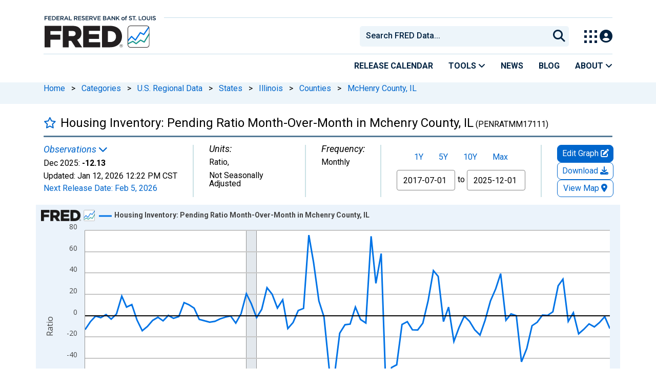

--- FILE ---
content_type: application/javascript
request_url: https://fred.stlouisfed.org/jWiSoR/Z4/6v/RMBI/6p72PRoT2j/7SY1wbt6kGNcGhkO/fQEkCFEB/Y0RqMhY/Vfm4B
body_size: 167747
content:
(function(){if(typeof Array.prototype.entries!=='function'){Object.defineProperty(Array.prototype,'entries',{value:function(){var index=0;const array=this;return {next:function(){if(index<array.length){return {value:[index,array[index++]],done:false};}else{return {done:true};}},[Symbol.iterator]:function(){return this;}};},writable:true,configurable:true});}}());(function(){pM();PB7();IW7();var bz=function(){lI=["\x6c\x65\x6e\x67\x74\x68","\x41\x72\x72\x61\x79","\x63\x6f\x6e\x73\x74\x72\x75\x63\x74\x6f\x72","\x6e\x75\x6d\x62\x65\x72"];};var Es=function Sn(Ov,Ph){'use strict';var b6=Sn;switch(Ov){case XY:{var wm=Ph[kE];Qs.push(cg);var L8=GH[xI()[rz(rB)](M6,Xm,wB)](wm);var bj=[];for(var Nh in L8)bj[xI()[rz(Em)].call(null,P8,XD,gZ([]))](Nh);bj[Bk()[Mv(Hv)].apply(null,[dY,HG])]();var sX;return sX=function pn(){Qs.push(Rz);for(;bj[jV()[Dj(OZ)].call(null,dA,Pv,vz)];){var In=bj[Bk()[Mv(hk)](xO,pm)]();if(Lz(In,L8)){var r8;return pn[xI()[rz(Bg)](WG,zj,Qz)]=In,pn[YV()[qG(rB)](Yg,Kk,Jg,hX)]=gZ(M8),Qs.pop(),r8=pn,r8;}}pn[YV()[qG(rB)].apply(null,[Yg,Kk,Jg,An])]=gZ(OZ);var Vh;return Qs.pop(),Vh=pn,Vh;},Qs.pop(),sX;}break;case IY:{var jG=Ph[kE];Qs.push(h8);if(Lv(typeof jG,xI()[rz(Zm)](ZI,LZ,gZ(M8)))){var kZ;return kZ=xI()[rz(Ah)].call(null,t8,vY,X6),Qs.pop(),kZ;}var jI;return jI=jG[xI()[rz(hk)].call(null,nI,bn,IX)](new (GH[jV()[Dj(Hv)](zd,kV,P8)])(sm()[VX(Hv)](Lt,Zh),jV()[Dj(hk)](zj,IX,gZ(gZ([])))),Bk()[Mv(Wm)](O6,hX))[Lv(typeof xI()[rz(xs)],'undefined')?xI()[rz(hk)](nI,bn,fg):xI()[rz(E6)](LB,Rh,O8)](new (GH[Lv(typeof jV()[Dj(wh)],'undefined')?jV()[Dj(Hv)](zd,kV,P8):jV()[Dj(Jg)](Hk,Eh,rX)])(sm()[VX(hk)].apply(null,[QB,Z8]),jV()[Dj(hk)](zj,IX,ZZ)),xI()[rz(cZ)](pv,kq,Ak))[CV(typeof xI()[rz(Ak)],'undefined')?xI()[rz(E6)](I8,TV,gZ(gZ([]))):xI()[rz(hk)].apply(null,[nI,bn,Ak])](new (GH[Lv(typeof jV()[Dj(OZ)],'undefined')?jV()[Dj(Hv)](zd,kV,Rn):jV()[Dj(Jg)](fX,sg,sj)])(sm()[VX(cZ)](vm,Ux),Lv(typeof jV()[Dj(YI)],Yn('',[][[]]))?jV()[Dj(hk)](zj,IX,Mg):jV()[Dj(Jg)](Tm,GB,Tm)),CV(typeof sm()[VX(hk)],'undefined')?sm()[VX(M8)](P8,CZ):sm()[VX(q6)](hs,CE))[xI()[rz(hk)].call(null,nI,bn,hX)](new (GH[Lv(typeof jV()[Dj(Ak)],'undefined')?jV()[Dj(Hv)](zd,kV,cZ):jV()[Dj(Jg)](bk,SB,gZ({}))])(Lv(typeof Bk()[Mv(Ah)],Yn('',[][[]]))?Bk()[Mv(It)].apply(null,[kG,Qz]):Bk()[Mv(EB)](II,Dk),jV()[Dj(hk)](zj,IX,sj)),xI()[rz(q6)].call(null,nB,pZ,gZ(gZ([]))))[xI()[rz(hk)](nI,bn,th)](new (GH[Lv(typeof jV()[Dj(Zm)],'undefined')?jV()[Dj(Hv)](zd,kV,hZ):jV()[Dj(Jg)].call(null,cm,fz,P6)])(jV()[Dj(cZ)](ws,E8,rB),jV()[Dj(hk)].call(null,zj,IX,Tm)),EX()[Aj(Ct)](P8,Gz,vZ,Jt,Qz,xg))[Lv(typeof xI()[rz(Wm)],'undefined')?xI()[rz(hk)].apply(null,[nI,bn,gZ(gZ({}))]):xI()[rz(E6)](A6,Sm,Tn)](new (GH[jV()[Dj(Hv)](zd,kV,wB)])(ng()[p6(Ah)].call(null,xn,bI,IX,Jg,MI),jV()[Dj(hk)].apply(null,[zj,IX,f8])),Ln()[tX(xs)].call(null,Hk,Ss,qX))[CV(typeof xI()[rz(ck)],'undefined')?xI()[rz(E6)].call(null,fk,j6,hk):xI()[rz(hk)](nI,bn,Lt)](new (GH[jV()[Dj(Hv)](zd,kV,bB)])(jV()[Dj(q6)](tE,Rv,wh),jV()[Dj(hk)].call(null,zj,IX,gZ(gZ(OZ)))),jV()[Dj(P6)](VV,E6,gZ(gZ([]))))[xI()[rz(hk)](nI,bn,En)](new (GH[jV()[Dj(Hv)](zd,kV,Tm)])(ng()[p6(Ct)].apply(null,[xn,gZ(gZ(M8)),G6,YI,Zz]),jV()[Dj(hk)].apply(null,[zj,IX,Gg])),xI()[rz(P6)](Gj,cx,pm))[Bk()[Mv(cZ)].call(null,Fn,Rv)](OZ,Dk),Qs.pop(),jI;}break;case EA:{Qs.push(Uj);this[YV()[qG(rB)](Yg,Cz,Jg,Ah)]=gZ(WZ[XX]);var Am=this[YV()[qG(ck)](Jg,AB,Ct,E6)][OZ][ng()[p6(Em)](LG,Rn,Ah,Ct,XZ)];if(CV(jV()[Dj(DV)](XI,QB,kh),Am[jV()[Dj(Cs)].apply(null,[Bj,OI,qg])]))throw Am[ng()[p6(Jg)].call(null,Is,IX,vz,XX,Oj)];var R6;return R6=this[xI()[rz(ln)].call(null,Hv,QG,gZ(OZ))],Qs.pop(),R6;}break;case q:{return this;}break;case lW:{Qs.push(Gn);var d6=[Dm()[gg(Bg)](vz,sV,rX,mz,XB),YV()[qG(Dg)].call(null,wz,Og,ck,EB),sm()[VX(It)].apply(null,[IX,Ym]),YV()[qG(OI)](Yv,qm,ck,Gg),sm()[VX(qg)](XX,QM),CV(typeof Ln()[tX(P6)],'undefined')?Ln()[tX(ck)](gZ({}),EI,zV):Ln()[tX(cZ)].apply(null,[Oz,Yg,Rm]),sm()[VX(tk)].apply(null,[fK,cm]),sm()[VX(F3)].call(null,YI,Qd),Bk()[Mv(T1)].call(null,CA,xS),jV()[Dj(F3)](DB,Mg,ZF),ng()[p6(Bg)].apply(null,[mz,vz,pw,OI,VN]),Lv(typeof jV()[Dj(E6)],Yn([],[][[]]))?jV()[Dj(nB)].apply(null,[Tv,th,I9]):jV()[Dj(Jg)](lN,ws,Mg),Lv(typeof EX()[Aj(OI)],Yn(Lv(typeof xI()[rz(OZ)],Yn('',[][[]]))?xI()[rz(Ah)](t8,tU,DV):xI()[rz(E6)](A6,U3,gZ({})),[][[]]))?EX()[Aj(rB)].apply(null,[p9,[gJ,M8],PJ,WJ,E6,Gj]):EX()[Aj(YI)](ZK,k3,Wp,T1,Ak,nR),CV(typeof xI()[rz(Tn)],'undefined')?xI()[rz(E6)](j6,f9,Rt):xI()[rz(I9)](Em,gl,gZ([])),xI()[rz(Qz)].apply(null,[Oz,Sk,P6]),Bk()[Mv(I9)].apply(null,[mJ,nB]),xI()[rz(X6)].apply(null,[ck,kn,YI]),ng()[p6(wB)](hT,Oz,Rt,p9,wh),EX()[Aj(ZK)].call(null,M8,lS,GN,WG,It,db),jV()[Dj(ZZ)].call(null,vB,xS,gZ(OZ)),Lv(typeof jV()[Dj(rX)],Yn([],[][[]]))?jV()[Dj(T1)](Jd,Em,xs):jV()[Dj(Jg)](EQ,YQ,gZ(gZ(M8))),jV()[Dj(I9)](LI,OZ,wh),jV()[Dj(Qz)](X8,EF,ZK),Bk()[Mv(Qz)](rm,SN),CV(typeof Bk()[Mv(Cs)],Yn('',[][[]]))?Bk()[Mv(EB)].call(null,cT,NK):Bk()[Mv(X6)].apply(null,[Tv,KT]),sm()[VX(nB)](CR,G3),xI()[rz(th)](hs,E,N3)];if(tK(typeof GH[jV()[Dj(It)](Gk,En,Rn)][Bk()[Mv(th)](mt,sj)],xI()[rz(ZK)](B5,O9,hZ))){var bN;return Qs.pop(),bN=null,bN;}var hS=d6[CV(typeof jV()[Dj(Jg)],Yn([],[][[]]))?jV()[Dj(Jg)](KJ,lS,ZZ):jV()[Dj(OZ)](fI,Pv,gZ(OZ))];var P2=xI()[rz(Ah)](t8,tU,EB);for(var DS=OZ;rQ(DS,hS);DS++){var JJ=d6[DS];if(Lv(GH[jV()[Dj(It)].apply(null,[Gk,En,gZ(gZ(M8))])][Bk()[Mv(th)](mt,sj)][JJ],undefined)){P2=xI()[rz(Ah)](t8,tU,F3)[xI()[rz(Cs)].call(null,Lt,cV,gZ(gZ(M8)))](P2,Bk()[Mv(mN)](UB,nQ))[xI()[rz(Cs)](Lt,cV,Rt)](DS);}}var EN;return Qs.pop(),EN=P2,EN;}break;case rH:{var gP=Ph[kE];var R2=Ph[LH];var w9;Qs.push(Up);var cR;var FS;var KQ;var Ep=Bk()[Mv(p9)].call(null,sF,th);var QN=gP[YV()[qG(Em)](Ss,Q1,Em,ZK)](Ep);for(KQ=OZ;rQ(KQ,QN[jV()[Dj(OZ)](O6,Pv,gZ(OZ))]);KQ++){w9=Vw(c2(U5(R2,Ak),WZ[Em]),QN[jV()[Dj(OZ)](O6,Pv,gZ({}))]);R2*=fx[xI()[rz(vR)](G6,P5,OI)]();R2&=WZ[E6];R2+=fx[Ln()[tX(F2)](gZ(gZ([])),H2,xb)]();R2&=WZ[Ah];cR=Vw(c2(U5(R2,Ak),fx[jV()[Dj(Dg)](pj,Dg,WF)]()),QN[jV()[Dj(OZ)](O6,Pv,gZ([]))]);R2*=WZ[YI];R2&=WZ[E6];R2+=fx[Lv(typeof Ln()[tX(OI)],Yn([],[][[]]))?Ln()[tX(F2)](vR,H2,xb):Ln()[tX(ck)](hk,Hl,k5)]();R2&=WZ[Ah];FS=QN[w9];QN[w9]=QN[cR];QN[cR]=FS;}var TN;return TN=QN[jV()[Dj(OI)](dP,t8,p9)](Ep),Qs.pop(),TN;}break;case rA:{var zT=Ph[kE];Qs.push(Hk);var P3=new (GH[Ln()[tX(Hv)].apply(null,[XB,ZK,hF])])();var Ab=P3[Bk()[Mv(tk)](tQ,mN)](zT);var j1=xI()[rz(Ah)](t8,DY,F2);Ab[CV(typeof xI()[rz(It)],'undefined')?xI()[rz(E6)].call(null,K5,Xp,gZ(gZ([]))):xI()[rz(HG)](hX,D9,gZ(gZ(M8)))](function(m1){Qs.push(bb);j1+=GH[Lv(typeof Bk()[Mv(M8)],Yn([],[][[]]))?Bk()[Mv(Ak)](Dv,Jt):Bk()[Mv(EB)](QK,B3)][sm()[VX(Zm)](Ah,pS)](m1);Qs.pop();});var C3;return C3=GH[CV(typeof xI()[rz(qg)],'undefined')?xI()[rz(E6)](fb,A1,Ak):xI()[rz(Dg)](Rn,Wp,YI)](j1),Qs.pop(),C3;}break;case Or:{Qs.push(vZ);var GS;return GS=new (GH[Bk()[Mv(nB)].apply(null,[HR,rX])])()[Lv(typeof jV()[Dj(P6)],Yn('',[][[]]))?jV()[Dj(qg)](Cl,rB,gZ(gZ([]))):jV()[Dj(Jg)](JN,b1,Lt)](),Qs.pop(),GS;}break;case GA:{Qs.push(Ew);var VR;return VR=Dm()[gg(ck)](An,gZ([]),DQ,Rh,hZ),Qs.pop(),VR;}break;case GC:{var vb=Ph[kE];var St=Ph[LH];Qs.push(zp);var rK;return rK=Yn(GH[Bk()[Mv(Ct)].call(null,fZ,WJ)][xI()[rz(Wm)].apply(null,[O8,lp,P6])](JR(GH[Lv(typeof Bk()[Mv(xg)],Yn('',[][[]]))?Bk()[Mv(Ct)](fZ,WJ):Bk()[Mv(EB)](cb,Rl)][Lv(typeof Ln()[tX(wh)],Yn('',[][[]]))?Ln()[tX(wh)].apply(null,[pm,vz,zJ]):Ln()[tX(ck)](I9,Hv,sb)](),Yn(nP(St,vb),WZ[Dg]))),vb),Qs.pop(),rK;}break;}};var bQ=function(q2){var s9=0;for(var OR=0;OR<q2["length"];OR++){s9=s9+q2["charCodeAt"](OR);}return s9;};var tK=function(IR,B9){return IR==B9;};var jp=function(){AQ=["\x6c\x65\x6e\x67\x74\x68","\x41\x72\x72\x61\x79","\x63\x6f\x6e\x73\x74\x72\x75\x63\x74\x6f\x72","\x6e\x75\x6d\x62\x65\x72"];};var mF=function(){return jl.apply(this,[Sr,arguments]);};var tJ=function(){return qR.apply(this,[XY,arguments]);};var nP=function(p1,EJ){return p1-EJ;};var Cp=function(){return ["\x61\x70\x70\x6c\x79","\x66\x72\x6f\x6d\x43\x68\x61\x72\x43\x6f\x64\x65","\x53\x74\x72\x69\x6e\x67","\x63\x68\x61\x72\x43\x6f\x64\x65\x41\x74"];};var SR=function Sw(zS,gT){var rF=Sw;var mp=IT(new Number(jD),bP);var EK=mp;mp.set(zS);for(zS;EK+zS!=fW;zS){switch(EK+zS){case JY:{var Eb=gT[kE];zS-=CC;Qs.push(D1);var wQ=xK(VY,[Lv(typeof sm()[VX(YI)],'undefined')?sm()[VX(Tn)].call(null,Cs,Uk):sm()[VX(M8)].call(null,bn,cl),Eb[OZ]]);Lz(M8,Eb)&&(wQ[jV()[Dj(xs)].apply(null,[Sg,GT,ln])]=Eb[M8]),Lz(WZ[rB],Eb)&&(wQ[sm()[VX(HG)](Tn,dp)]=Eb[xg],wQ[Lv(typeof xI()[rz(OZ)],Yn('',[][[]]))?xI()[rz(xs)].call(null,El,Nv,gZ(OZ)):xI()[rz(E6)].call(null,LS,XS,I1)]=Eb[XX]),this[Lv(typeof YV()[qG(EB)],'undefined')?YV()[qG(ck)].apply(null,[Jg,Vp,Ct,db]):YV()[qG(M8)](bS,fX,JN,xg)][xI()[rz(Em)].call(null,P8,Vz,gZ(OZ))](wQ);Qs.pop();}break;case nW:{zS-=fU;var DF=gT[kE];Qs.push(w5);var dF=DF[ng()[p6(Em)](k8,An,N3,Ct,XZ)]||{};dF[jV()[Dj(Cs)](Tv,OI,F3)]=jV()[Dj(P8)](Qd,gb,gZ([])),delete dF[ng()[p6(4)](1063,78,37,3,213)],DF[ng()[p6(Em)].apply(null,[k8,hZ,ZK,Ct,XZ])]=dF;Qs.pop();}break;case HU:{var Ol=gT[kE];var NJ=gT[LH];var FP=gT[OW];Qs.push(I1);GH[xI()[rz(rB)](M6,nN,EB)][sm()[VX(Ct)](tk,f3)](Ol,NJ,xK(VY,[xI()[rz(Bg)].call(null,WG,rp,Cs),FP,Ln()[tX(YI)].call(null,rX,Rv,KN),gZ(OZ),YV()[qG(XX)].apply(null,[Tt,Z5,EB,XX]),gZ(OZ),sm()[VX(Bg)](An,AR),gZ(OZ)]));var Nb;return Qs.pop(),Nb=Ol[NJ],Nb;}break;case PW:{var p2=gT[kE];Qs.push(fT);var jb=xK(VY,[sm()[VX(Tn)](Cs,VG),p2[fx[sm()[VX(p9)].apply(null,[VQ,BZ])]()]]);Lz(M8,p2)&&(jb[jV()[Dj(xs)](hv,GT,gZ(M8))]=p2[M8]),Lz(xg,p2)&&(jb[Lv(typeof sm()[VX(th)],'undefined')?sm()[VX(HG)](Tn,Z9):sm()[VX(M8)](J9,kh)]=p2[WZ[rB]],jb[xI()[rz(xs)](El,Ot,Bg)]=p2[XX]),this[YV()[qG(ck)](Jg,Kk,Ct,Y3)][xI()[rz(Em)].call(null,P8,IV,fg)](jb);Qs.pop();zS-=ND;}break;case lL:{var tS=gT[kE];Qs.push(G1);zS-=mU;var XQ=tS[CV(typeof ng()[p6(Ah)],'undefined')?ng()[p6(F2)].apply(null,[S3,vz,O8,S9,V3]):ng()[p6(Em)].call(null,zK,gZ(gZ({})),I9,Ct,XZ)]||{};XQ[jV()[Dj(Cs)].apply(null,[gI,OI,EB])]=CV(typeof jV()[Dj(Y3)],Yn([],[][[]]))?jV()[Dj(Jg)](sP,WN,Dg):jV()[Dj(P8)].apply(null,[dV,gb,gZ(OZ)]),delete XQ[ng()[p6(4)](880,25,66,3,213)],tS[Lv(typeof ng()[p6(EB)],Yn(xI()[rz(Ah)](t8,cM,bI),[][[]]))?ng()[p6(Em)](zK,Rn,db,Ct,XZ):ng()[p6(F2)](Rh,XB,Hk,t5,BF)]=XQ;Qs.pop();}break;case K7:{var Yl=gT[kE];var hQ=gT[LH];var pK=gT[OW];Qs.push(Hk);zS-=Kr;GH[xI()[rz(rB)].call(null,M6,Sm,wh)][Lv(typeof sm()[VX(En)],Yn([],[][[]]))?sm()[VX(Ct)](tk,PK):sm()[VX(M8)](zP,w3)](Yl,hQ,xK(VY,[xI()[rz(Bg)](WG,TT,pm),pK,Ln()[tX(YI)](En,Rv,Ft),gZ(OZ),YV()[qG(XX)](Tt,qJ,EB,Zm),gZ(OZ),sm()[VX(Bg)].apply(null,[An,P5]),gZ(OZ)]));var tp;return Qs.pop(),tp=Yl[hQ],tp;}break;case x0:{GH[Lv(typeof xI()[rz(Jt)],Yn([],[][[]]))?xI()[rz(rB)].call(null,M6,kN,mT):xI()[rz(E6)].apply(null,[MK,bk,Hk])][Lv(typeof sm()[VX(bI)],'undefined')?sm()[VX(Ct)](tk,Xw):sm()[VX(M8)].apply(null,[IK,vm])](SP,S5,xK(VY,[CV(typeof xI()[rz(E8)],Yn('',[][[]]))?xI()[rz(E6)].call(null,ww,r5,kh):xI()[rz(Bg)](WG,j2,B2),cS,Ln()[tX(YI)](Qz,Rv,xO),gZ(OZ),YV()[qG(XX)](Tt,MN,EB,fg),gZ(OZ),CV(typeof sm()[VX(Hv)],Yn('',[][[]]))?sm()[VX(M8)].apply(null,[t9,Gp]):sm()[VX(Bg)].call(null,An,jj),gZ(OZ)]));var NR;return Qs.pop(),NR=SP[S5],NR;}break;case Sx:{var Z2=gT[kE];Qs.push(k2);zS-=mL;var Pb=xK(VY,[sm()[VX(Tn)](Cs,gv),Z2[OZ]]);Lz(WZ[Dg],Z2)&&(Pb[jV()[Dj(xs)](O6,GT,OI)]=Z2[M8]),Lz(xg,Z2)&&(Pb[sm()[VX(HG)](Tn,j5)]=Z2[WZ[rB]],Pb[xI()[rz(xs)].call(null,El,Tj,Hk)]=Z2[XX]),this[YV()[qG(ck)].call(null,Jg,d9,Ct,XX)][xI()[rz(Em)](P8,qB,F3)](Pb);Qs.pop();}break;case nH:{var AJ=gT[kE];Qs.push(sV);var IP=AJ[Lv(typeof ng()[p6(EB)],Yn([],[][[]]))?ng()[p6(Em)].apply(null,[rP,En,f8,Ct,XZ]):ng()[p6(F2)](dS,fg,mT,gw,gp)]||{};IP[jV()[Dj(Cs)](v9,OI,I1)]=jV()[Dj(P8)](Ib,gb,P8),delete IP[ng()[p6(4)].apply(null,[184,92,93,3,213])],AJ[CV(typeof ng()[p6(Bg)],Yn(xI()[rz(Ah)](t8,EW,NT),[][[]]))?ng()[p6(F2)](lP,db,IX,AT,BK):ng()[p6(Em)].apply(null,[rP,q6,Ct,Ct,XZ])]=IP;zS-=YM;Qs.pop();}break;case DU:{zS-=PY;var SP=gT[kE];var S5=gT[LH];var cS=gT[OW];Qs.push(GB);}break;case wC:{zS+=WY;var fQ=gT[kE];Qs.push(l1);var RP=xK(VY,[sm()[VX(Tn)](Cs,vh),fQ[OZ]]);Lz(M8,fQ)&&(RP[jV()[Dj(xs)](d8,GT,F3)]=fQ[M8]),Lz(xg,fQ)&&(RP[sm()[VX(HG)].apply(null,[Tn,bG])]=fQ[xg],RP[xI()[rz(xs)](El,cn,q6)]=fQ[XX]),this[YV()[qG(ck)](Jg,TG,Ct,vz)][xI()[rz(Em)].call(null,P8,c0,gZ(OZ))](RP);Qs.pop();}break;}}};var Lv=function(MS,bl){return MS!==bl;};var I2=function(H5,QQ){return H5^QQ;};var x3=function(){var OF;if(typeof GH["window"]["XMLHttpRequest"]!=='undefined'){OF=new (GH["window"]["XMLHttpRequest"])();}else if(typeof GH["window"]["XDomainRequest"]!=='undefined'){OF=new (GH["window"]["XDomainRequest"])();OF["onload"]=function(){this["readyState"]=4;if(this["onreadystatechange"] instanceof GH["Function"])this["onreadystatechange"]();};}else{OF=new (GH["window"]["ActiveXObject"])('Microsoft.XMLHTTP');}if(typeof OF["withCredentials"]!=='undefined'){OF["withCredentials"]=true;}return OF;};var xQ=function(Q9){if(Q9===undefined||Q9==null){return 0;}var HN=Q9["toLowerCase"]()["replace"](/[^a-z]+/gi,'');return HN["length"];};var gQ=function(){return GH["Math"]["floor"](GH["Math"]["random"]()*100000+10000);};var jT=function(){return jl.apply(this,[Jx,arguments]);};var SS=function(mS,fP){return mS!=fP;};var l5=function sN(F5,q1){var ml=sN;var wT=IT(new Number(MO),bP);var tT=wT;wT.set(F5);do{switch(tT+F5){case hd:{F5-=RW;var QT;return Qs.pop(),QT=n2,QT;}break;case nW:{F5+=sA;if(Lv(J5,undefined)&&Lv(J5,null)&&vJ(J5[jV()[Dj(OZ)](QG,Pv,WF)],OZ)){try{var Gl=Qs.length;var IS=gZ(LH);var DT=GH[Ln()[tX(ZZ)](Em,I9,kS)](J5)[YV()[qG(Em)].apply(null,[Ss,z2,Em,nB])](xI()[rz(hZ)](ZZ,Dl,gZ({})));if(vJ(DT[jV()[Dj(OZ)](QG,Pv,gZ(gZ({})))],Em)){n2=GH[Bk()[Mv(Ah)].apply(null,[tw,E6])](DT[Em],Ct);}}catch(IQ){Qs.splice(nP(Gl,M8),Infinity,dN);}}}break;case q0:{var q5=q1[kE];Qs.push(BP);var Z3=q5[ng()[p6(Em)].apply(null,[Jn,gZ(OZ),Hv,Ct,XZ])]||{};Z3[jV()[Dj(Cs)](UG,OI,xs)]=jV()[Dj(P8)].apply(null,[zk,gb,ZK]),delete Z3[ng()[p6(4)](1044,67,40,3,213)],q5[ng()[p6(Em)].call(null,Jn,gZ(gZ({})),P6,Ct,XZ)]=Z3;F5-=Ax;Qs.pop();}break;case pO:{var Xl=SS(GH[Ln()[tX(xg)](UK,QB,ZB)][Bk()[Mv(F2)].apply(null,[Tk,E8])][xI()[rz(Pv)].call(null,hk,zd,Hk)][Bk()[Mv(ZN)](QZ,Yg)](YV()[qG(tk)].apply(null,[cJ,QS,YI,F3])),null)?xI()[rz(Ak)](pw,GM,gZ(M8)):sm()[VX(Em)].apply(null,[cZ,sG]);F5-=lA;var TS=SS(GH[Ln()[tX(xg)](Rt,QB,ZB)][Bk()[Mv(F2)](Tk,E8)][xI()[rz(Pv)](hk,zd,Ak)][Bk()[Mv(ZN)](QZ,Yg)](xI()[rz(kV)].apply(null,[p9,ZG,X6])),null)?xI()[rz(Ak)](pw,GM,p9):sm()[VX(Em)].call(null,cZ,sG);var vN=[OP,PS,ZS,Pl,VF,Xl,TS];var n1=vN[jV()[Dj(OI)](Fv,t8,An)](Bk()[Mv(mN)].call(null,Dn,nQ));var W5;return Qs.pop(),W5=n1,W5;}break;case Qq:{Qs.push(Kb);var OP=GH[Ln()[tX(xg)](Cs,QB,ZB)][Lv(typeof Ln()[tX(sj)],'undefined')?Ln()[tX(kV)](gZ([]),th,Sz):Ln()[tX(ck)].apply(null,[gZ(M8),Mb,Ip])]||GH[Bk()[Mv(F2)](Tk,E8)][Ln()[tX(kV)](Gj,th,Sz)]?xI()[rz(Ak)].apply(null,[pw,GM,gZ(OZ)]):sm()[VX(Em)].apply(null,[cZ,sG]);var PS=SS(GH[Ln()[tX(xg)].apply(null,[Mg,QB,ZB])][Lv(typeof Bk()[Mv(OZ)],Yn('',[][[]]))?Bk()[Mv(F2)].apply(null,[Tk,E8]):Bk()[Mv(EB)](rX,D1)][xI()[rz(Pv)].apply(null,[hk,zd,It])][Bk()[Mv(ZN)].apply(null,[QZ,Yg])](ng()[p6(OI)](MR,bI,mN,Ah,d5)),null)?xI()[rz(Ak)](pw,GM,Cs):sm()[VX(Em)](cZ,sG);var ZS=SS(typeof GH[jV()[Dj(It)](Ms,En,ln)][ng()[p6(OI)](MR,U3,P8,Ah,d5)],xI()[rz(ZK)].call(null,B5,zK,gZ([])))&&GH[jV()[Dj(It)](Ms,En,OZ)][ng()[p6(OI)](MR,sj,bB,Ah,d5)]?CV(typeof xI()[rz(NT)],Yn([],[][[]]))?xI()[rz(E6)](Y5,Tw,Wm):xI()[rz(Ak)].call(null,pw,GM,F3):sm()[VX(Em)].call(null,cZ,sG);var Pl=SS(typeof GH[Ln()[tX(xg)](cZ,QB,ZB)][ng()[p6(OI)].call(null,MR,gZ(M8),E8,Ah,d5)],xI()[rz(ZK)].apply(null,[B5,zK,gZ({})]))?xI()[rz(Ak)](pw,GM,gZ(OZ)):sm()[VX(Em)](cZ,sG);F5+=WH;var VF=Lv(typeof GH[Ln()[tX(xg)].apply(null,[Y3,QB,ZB])][jV()[Dj(Rv)](BI,Sm,gZ(M8))],Lv(typeof xI()[rz(VS)],Yn([],[][[]]))?xI()[rz(ZK)].apply(null,[B5,zK,kh]):xI()[rz(E6)](Yw,kl,nI))||Lv(typeof GH[Bk()[Mv(F2)](Tk,E8)][jV()[Dj(Rv)](BI,Sm,hX)],xI()[rz(ZK)].apply(null,[B5,zK,rB]))?xI()[rz(Ak)](pw,GM,X6):sm()[VX(Em)](cZ,sG);}break;case sU:{var jw;Qs.push(wl);return jw=[GH[jV()[Dj(It)].call(null,Tv,En,E8)][ng()[p6(P6)](Il,Rt,Gj,Ct,Y9)]?GH[jV()[Dj(It)](Tv,En,Gg)][ng()[p6(P6)](Il,Em,M8,Ct,Y9)]:sm()[VX(rw)].call(null,x9,fp),GH[jV()[Dj(It)](Tv,En,pm)][EX()[Aj(kT)](gZ(gZ({})),KR,fS,It,P8,Ak)]?GH[jV()[Dj(It)].apply(null,[Tv,En,Tn])][EX()[Aj(kT)].apply(null,[gZ({}),KR,fS,Zm,An,Ak])]:sm()[VX(rw)](x9,fp),GH[jV()[Dj(It)](Tv,En,gZ(OZ))][CV(typeof xI()[rz(wB)],'undefined')?xI()[rz(E6)].call(null,d5,VQ,wB):xI()[rz(b5)].call(null,X9,VI,U3)]?GH[jV()[Dj(It)].call(null,Tv,En,XX)][xI()[rz(b5)](X9,VI,EF)]:sm()[VX(rw)].apply(null,[x9,fp]),SS(typeof GH[jV()[Dj(It)](Tv,En,Hk)][CV(typeof Bk()[Mv(b9)],Yn([],[][[]]))?Bk()[Mv(EB)](VN,Wl):Bk()[Mv(th)].apply(null,[Ik,sj])],xI()[rz(ZK)](B5,lX,bI))?GH[jV()[Dj(It)](Tv,En,gZ({}))][Bk()[Mv(th)](Ik,sj)][Lv(typeof jV()[Dj(W1)],Yn([],[][[]]))?jV()[Dj(OZ)].call(null,m8,Pv,Hv):jV()[Dj(Jg)].apply(null,[AK,l2,NT])]:Sp(WZ[Dg])],Qs.pop(),jw;}break;case MY:{var J5=q1[kE];var n2;F5-=pH;Qs.push(dN);}break;case fq:{F5-=MW;return String(...q1);}break;case OC:{F5-=cL;return parseInt(...q1);}break;}}while(tT+F5!=Sr);};var F1=function(ct,X2){return ct<<X2;};var Vw=function(pt,BR){return pt%BR;};var qQ=function jJ(C1,t3){'use strict';var kb=jJ;switch(C1){case kE:{var KK=function(tb,US){Qs.push(Qp);if(gZ(fw)){for(var Bl=OZ;rQ(Bl,I8);++Bl){if(rQ(Bl,WZ[Jg])||CV(Bl,HG)||CV(Bl,P8)||CV(Bl,M1)){Zl[Bl]=Sp(M8);}else{Zl[Bl]=fw[jV()[Dj(OZ)].apply(null,[nV,Pv,bI])];fw+=GH[Bk()[Mv(Ak)](c8,Jt)][sm()[VX(Zm)].apply(null,[Ah,PJ])](Bl);}}}var O2=xI()[rz(Ah)].call(null,t8,UG,X6);for(var CJ=fx[sm()[VX(p9)](VQ,tI)]();rQ(CJ,tb[jV()[Dj(OZ)](nV,Pv,wB)]);CJ++){var L5=tb[jV()[Dj(Ak)](fB,rX,hX)](CJ);var MQ=c2(U5(US,Ak),WZ[Em]);US*=WZ[YI];US&=WZ[E6];US+=WZ[Ak];US&=WZ[Ah];var rR=Zl[tb[jV()[Dj(Zm)].apply(null,[wZ,Hk,Bg])](CJ)];if(CV(typeof L5[sm()[VX(Dg)](pm,Fj)],jV()[Dj(Bg)](x6,ZZ,Gg))){var RR=L5[CV(typeof sm()[VX(Ah)],'undefined')?sm()[VX(M8)](Ah,wK):sm()[VX(Dg)](pm,Fj)](OZ);if(Ap(RR,vz)&&rQ(RR,WZ[Ct])){rR=Zl[RR];}}if(Ap(rR,WZ[XX])){var Rw=Vw(MQ,fw[jV()[Dj(OZ)].apply(null,[nV,Pv,nI])]);rR+=Rw;rR%=fw[jV()[Dj(OZ)](nV,Pv,pm)];L5=fw[rR];}O2+=L5;}var gS;return Qs.pop(),gS=O2,gS;};var TR=function(l3){var Kw=[0x428a2f98,0x71374491,0xb5c0fbcf,0xe9b5dba5,0x3956c25b,0x59f111f1,0x923f82a4,0xab1c5ed5,0xd807aa98,0x12835b01,0x243185be,0x550c7dc3,0x72be5d74,0x80deb1fe,0x9bdc06a7,0xc19bf174,0xe49b69c1,0xefbe4786,0x0fc19dc6,0x240ca1cc,0x2de92c6f,0x4a7484aa,0x5cb0a9dc,0x76f988da,0x983e5152,0xa831c66d,0xb00327c8,0xbf597fc7,0xc6e00bf3,0xd5a79147,0x06ca6351,0x14292967,0x27b70a85,0x2e1b2138,0x4d2c6dfc,0x53380d13,0x650a7354,0x766a0abb,0x81c2c92e,0x92722c85,0xa2bfe8a1,0xa81a664b,0xc24b8b70,0xc76c51a3,0xd192e819,0xd6990624,0xf40e3585,0x106aa070,0x19a4c116,0x1e376c08,0x2748774c,0x34b0bcb5,0x391c0cb3,0x4ed8aa4a,0x5b9cca4f,0x682e6ff3,0x748f82ee,0x78a5636f,0x84c87814,0x8cc70208,0x90befffa,0xa4506ceb,0xbef9a3f7,0xc67178f2];var fN=0x6a09e667;var Ql=0xbb67ae85;var T5=0x3c6ef372;var pp=0xa54ff53a;var zN=0x510e527f;var Cw=0x9b05688c;var cK=0x1f83d9ab;var G5=0x5be0cd19;var Hb=UQ(l3);var lK=Hb["length"]*8;Hb+=GH["String"]["fromCharCode"](0x80);var kJ=Hb["length"]/4+2;var Yp=GH["Math"]["ceil"](kJ/16);var cP=new (GH["Array"])(Yp);for(var KS=0;KS<Yp;KS++){cP[KS]=new (GH["Array"])(16);for(var Nt=0;Nt<16;Nt++){cP[KS][Nt]=Hb["charCodeAt"](KS*64+Nt*4)<<24|Hb["charCodeAt"](KS*64+Nt*4+1)<<16|Hb["charCodeAt"](KS*64+Nt*4+2)<<8|Hb["charCodeAt"](KS*64+Nt*4+3)<<0;}}var xT=lK/GH["Math"]["pow"](2,32);cP[Yp-1][14]=GH["Math"]["floor"](xT);cP[Yp-1][15]=lK;for(var QR=0;QR<Yp;QR++){var GK=new (GH["Array"])(64);var KP=fN;var R9=Ql;var SJ=T5;var CP=pp;var r2=zN;var H9=Cw;var BT=cK;var vQ=G5;for(var JP=0;JP<64;JP++){var ZT=void 0,QJ=void 0,G9=void 0,gF=void 0,p3=void 0,r3=void 0;if(JP<16)GK[JP]=cP[QR][JP];else{ZT=CK(GK[JP-15],7)^CK(GK[JP-15],18)^GK[JP-15]>>>3;QJ=CK(GK[JP-2],17)^CK(GK[JP-2],19)^GK[JP-2]>>>10;GK[JP]=GK[JP-16]+ZT+GK[JP-7]+QJ;}QJ=CK(r2,6)^CK(r2,11)^CK(r2,25);G9=r2&H9^~r2&BT;gF=vQ+QJ+G9+Kw[JP]+GK[JP];ZT=CK(KP,2)^CK(KP,13)^CK(KP,22);p3=KP&R9^KP&SJ^R9&SJ;r3=ZT+p3;vQ=BT;BT=H9;H9=r2;r2=CP+gF>>>0;CP=SJ;SJ=R9;R9=KP;KP=gF+r3>>>0;}fN=fN+KP;Ql=Ql+R9;T5=T5+SJ;pp=pp+CP;zN=zN+r2;Cw=Cw+H9;cK=cK+BT;G5=G5+vQ;}return [fN>>24&0xff,fN>>16&0xff,fN>>8&0xff,fN&0xff,Ql>>24&0xff,Ql>>16&0xff,Ql>>8&0xff,Ql&0xff,T5>>24&0xff,T5>>16&0xff,T5>>8&0xff,T5&0xff,pp>>24&0xff,pp>>16&0xff,pp>>8&0xff,pp&0xff,zN>>24&0xff,zN>>16&0xff,zN>>8&0xff,zN&0xff,Cw>>24&0xff,Cw>>16&0xff,Cw>>8&0xff,Cw&0xff,cK>>24&0xff,cK>>16&0xff,cK>>8&0xff,cK&0xff,G5>>24&0xff,G5>>16&0xff,G5>>8&0xff,G5&0xff];};var M9=function(){var Tl=fJ();var jQ=-1;if(Tl["indexOf"]('Trident/7.0')>-1)jQ=11;else if(Tl["indexOf"]('Trident/6.0')>-1)jQ=10;else if(Tl["indexOf"]('Trident/5.0')>-1)jQ=9;else jQ=0;return jQ>=9;};var sR=function(){var Al=Tp();var bR=GH["Object"]["prototype"]["hasOwnProperty"].call(GH["Navigator"]["prototype"],'mediaDevices');var L3=GH["Object"]["prototype"]["hasOwnProperty"].call(GH["Navigator"]["prototype"],'serviceWorker');var g1=! !GH["window"]["browser"];var PP=typeof GH["ServiceWorker"]==='function';var X3=typeof GH["ServiceWorkerContainer"]==='function';var v3=typeof GH["frames"]["ServiceWorkerRegistration"]==='function';var f5=GH["window"]["location"]&&GH["window"]["location"]["protocol"]==='http:';var YK=Al&&(!bR||!L3||!PP||!g1||!X3||!v3)&&!f5;return YK;};var Tp=function(){var K9=fJ();var Ml=/(iPhone|iPad).*AppleWebKit(?!.*(Version|CriOS))/i["test"](K9);var k9=GH["navigator"]["platform"]==='MacIntel'&&GH["navigator"]["maxTouchPoints"]>1&&/(Safari)/["test"](K9)&&!GH["window"]["MSStream"]&&typeof GH["navigator"]["standalone"]!=='undefined';return Ml||k9;};var AN=function(DP){var Dw=GH["Math"]["floor"](GH["Math"]["random"]()*100000+10000);var TP=GH["String"](DP*Dw);var Jl=0;var ES=[];var OT=TP["length"]>=18?true:false;while(ES["length"]<6){ES["push"](GH["parseInt"](TP["slice"](Jl,Jl+2),10));Jl=OT?Jl+3:Jl+2;}var F9=nS(ES);return [Dw,F9];};var Jb=function(O3){if(O3===null||O3===undefined){return 0;}var sp=function V2(wb){return O3["toLowerCase"]()["includes"](wb["toLowerCase"]());};var lJ=0;(lT&&lT["fields"]||[])["some"](function(dT){var xR=dT["type"];var n9=dT["labels"];if(n9["some"](sp)){lJ=gN[xR];if(dT["extensions"]&&dT["extensions"]["labels"]&&dT["extensions"]["labels"]["some"](function(hR){return O3["toLowerCase"]()["includes"](hR["toLowerCase"]());})){lJ=gN[dT["extensions"]["type"]];}return true;}return false;});return lJ;};var x1=function(XF){if(XF===undefined||XF==null){return false;}var hN=function A3(dQ){return XF["toLowerCase"]()===dQ["toLowerCase"]();};return xw["some"](hN);};var Zb=function(j9){try{var x2=new (GH["Set"])(GH["Object"]["values"](gN));return j9["split"](';')["some"](function(YN){var Zw=YN["split"](',');var m3=GH["Number"](Zw[Zw["length"]-1]);return x2["has"](m3);});}catch(K2){return false;}};var UN=function(nJ){var T9='';var FN=0;if(nJ==null||GH["document"]["activeElement"]==null){return xK(VY,["elementFullId",T9,"elementIdType",FN]);}var qb=['id','name','for','placeholder','aria-label','aria-labelledby'];qb["forEach"](function(k1){if(!nJ["hasAttribute"](k1)||T9!==''&&FN!==0){return;}var DJ=nJ["getAttribute"](k1);if(T9===''&&(DJ!==null||DJ!==undefined)){T9=DJ;}if(FN===0){FN=Jb(DJ);}});return xK(VY,["elementFullId",T9,"elementIdType",FN]);};var ZP=function(M5){var Vl;if(M5==null){Vl=GH["document"]["activeElement"];}else Vl=M5;if(GH["document"]["activeElement"]==null)return -1;var kP=Vl["getAttribute"]('name');if(kP==null){var p5=Vl["getAttribute"]('id');if(p5==null)return -1;else return R3(p5);}return R3(kP);};var HS=function(J2){var PR=-1;var NQ=[];if(! !J2&&typeof J2==='string'&&J2["length"]>0){var bw=J2["split"](';');if(bw["length"]>1&&bw[bw["length"]-1]===''){bw["pop"]();}PR=GH["Math"]["floor"](GH["Math"]["random"]()*bw["length"]);var X5=bw[PR]["split"](',');for(var DK in X5){if(!GH["isNaN"](X5[DK])&&!GH["isNaN"](GH["parseInt"](X5[DK],10))){NQ["push"](X5[DK]);}}}else{var T2=GH["String"](JS(1,5));var WP='1';var c1=GH["String"](JS(20,70));var Pw=GH["String"](JS(100,300));var TQ=GH["String"](JS(100,300));NQ=[T2,WP,c1,Pw,TQ];}return [PR,NQ];};var GQ=function(ZR,XK){var Nl=typeof ZR==='string'&&ZR["length"]>0;var YJ=!GH["isNaN"](XK)&&(GH["Number"](XK)===-1||LT()<GH["Number"](XK));if(!(Nl&&YJ)){return false;}var zF='^([a-fA-F0-9]{31,32})$';return ZR["search"](zF)!==-1;};var Z1=function(XN,wN,z3){var I5;do{I5=Es(GC,[XN,wN]);}while(CV(Vw(I5,z3),OZ));return I5;};var LN=function(Bb){Qs.push(Iw);var FT=Tp(Bb);var Wb=GH[xI()[rz(rB)].apply(null,[M6,bb,sV])][xI()[rz(XX)](UT,Kg,WJ)][CV(typeof sm()[VX(XB)],Yn('',[][[]]))?sm()[VX(M8)].call(null,mK,N1):sm()[VX(rB)].call(null,c5,dI)].call(GH[xI()[rz(It)](bI,Kl,Cs)][xI()[rz(XX)](UT,Kg,gZ(gZ(OZ)))],Lv(typeof YV()[qG(An)],Yn([],[][[]]))?YV()[qG(Zm)].apply(null,[qT,nb,EB,sj]):YV()[qG(M8)].call(null,ET,fk,kp,E8));var RN=GH[Lv(typeof xI()[rz(p9)],Yn([],[][[]]))?xI()[rz(rB)](M6,bb,gZ(OZ)):xI()[rz(E6)].apply(null,[WF,Bp,X6])][xI()[rz(XX)](UT,Kg,gZ(M8))][sm()[VX(rB)].apply(null,[c5,dI])].call(GH[xI()[rz(It)](bI,Kl,pm)][xI()[rz(XX)](UT,Kg,db)],CV(typeof xI()[rz(OI)],'undefined')?xI()[rz(E6)](Fl,zw,hZ):xI()[rz(qg)](CR,wZ,sj));var R5=gZ(gZ(GH[CV(typeof Ln()[tX(XX)],Yn('',[][[]]))?Ln()[tX(ck)].apply(null,[B2,Cb,XR]):Ln()[tX(xg)].call(null,gZ(gZ(OZ)),QB,Hz)][CV(typeof xI()[rz(xg)],Yn([],[][[]]))?xI()[rz(E6)](Hl,qF,mT):xI()[rz(tk)].call(null,nN,NV,IX)]));var WT=CV(typeof GH[Ln()[tX(O8)].apply(null,[Gg,RS,CG])],jV()[Dj(Bg)].call(null,dv,ZZ,hZ));var V9=CV(typeof GH[YV()[qG(p9)].call(null,Y5,vS,OI,hX)],jV()[Dj(Bg)](dv,ZZ,xs));var b3=CV(typeof GH[ng()[p6(EB)](AF,Bg,rX,YI,lS)][xI()[rz(F3)].call(null,sj,kI,ck)],jV()[Dj(Bg)].apply(null,[dv,ZZ,ZN]));var rS=GH[CV(typeof Ln()[tX(xg)],'undefined')?Ln()[tX(ck)](Ak,kN,CF):Ln()[tX(xg)].call(null,Oz,QB,Hz)][CV(typeof jV()[Dj(qg)],'undefined')?jV()[Dj(Jg)](vm,hl,Hv):jV()[Dj(Wm)](Fh,T1,E8)]&&CV(GH[Ln()[tX(xg)](E6,QB,Hz)][jV()[Dj(Wm)].call(null,Fh,T1,hX)][Bk()[Mv(qg)].apply(null,[lv,Cs])],ng()[p6(rB)](fS,xg,ZZ,Em,OZ));var c3=FT&&(gZ(Wb)||gZ(RN)||gZ(WT)||gZ(R5)||gZ(V9)||gZ(b3))&&gZ(rS);var E9;return Qs.pop(),E9=c3,E9;};var OJ=function(OK){Qs.push(D3);var CQ;return CQ=v5()[sm()[VX(Mg)].apply(null,[wh,DI])](function UJ(vp){Qs.push(pP);while(M8)switch(vp[jV()[Dj(O8)](Gk,jK,gZ(gZ(OZ)))]=vp[xI()[rz(Tn)].apply(null,[U3,PN,EF])]){case OZ:if(Lz(Ln()[tX(ln)](P8,NT,Yb),GH[jV()[Dj(It)](xO,En,HG)])){vp[xI()[rz(Tn)](U3,PN,gZ(gZ(M8)))]=xg;break;}{var Uw;return Uw=vp[jV()[Dj(rX)].call(null,pP,Cs,mK)](Bk()[Mv(Mg)](wk,kh),null),Qs.pop(),Uw;}case WZ[rB]:{var GP;return GP=vp[jV()[Dj(rX)].call(null,pP,Cs,G6)](Bk()[Mv(Mg)].apply(null,[wk,kh]),GH[jV()[Dj(It)].call(null,xO,En,gZ(gZ({})))][Ln()[tX(ln)](kT,NT,Yb)][sm()[VX(P6)](xg,GJ)](OK)),Qs.pop(),GP;}case WZ[M8]:case Lv(typeof YV()[qG(wB)],Yn([],[][[]]))?YV()[qG(An)](cT,S1,XX,Rn):YV()[qG(M8)].call(null,E8,Zm,pm,Jg):{var mQ;return mQ=vp[sm()[VX(O8)](Y3,Q1)](),Qs.pop(),mQ;}}Qs.pop();},null,null,null,GH[sm()[VX(xs)](En,tt)]),Qs.pop(),CQ;};var gK=function(){if(gZ(LH)){}else if(gZ(LH)){}else if(gZ(gZ(kE))){}else if(gZ(kE)){return function XJ(fl){Qs.push(NN);var zQ=GH[xI()[rz(Dg)](Rn,HV,Ak)](fJ());var WR=GH[xI()[rz(Dg)].call(null,Rn,HV,gZ({}))](fl[CV(typeof sm()[VX(Bg)],Yn('',[][[]]))?sm()[VX(M8)].apply(null,[rT,Pv]):sm()[VX(Wm)](O8,g5)]);var DN;return DN=bQ(Yn(zQ,WR))[Ln()[tX(rX)](U3,Dk,Ik)](),Qs.pop(),DN;};}else{}};var hK=function(){Qs.push(j3);try{var g9=Qs.length;var O5=gZ(LH);var lw=PQ();var Lb=IN()[xI()[rz(hk)](nI,Op,M8)](new (GH[Lv(typeof jV()[Dj(db)],Yn([],[][[]]))?jV()[Dj(Hv)].apply(null,[Sl,kV,Ct]):jV()[Dj(Jg)](Q5,mb,bB)])(sm()[VX(Hv)](Lt,cl),jV()[Dj(hk)](cN,IX,Em)),Lv(typeof ng()[p6(EB)],Yn([],[][[]]))?ng()[p6(ZK)](tl,UK,xs,xg,wJ):ng()[p6(F2)].call(null,dw,M1,wB,ck,MT));var z9=PQ();var qw=nP(z9,lw);var W3;return W3=xK(VY,[Bk()[Mv(F3)](LP,Bg),Lb,xI()[rz(nB)](HG,Ob,E6),qw]),Qs.pop(),W3;}catch(nw){Qs.splice(nP(g9,M8),Infinity,j3);var m9;return Qs.pop(),m9={},m9;}Qs.pop();};var IN=function(){Qs.push(mw);var FK=GH[xI()[rz(ZZ)].call(null,I1,Sh,Oz)][xI()[rz(T1)].call(null,Ak,vP,OZ)]?GH[Lv(typeof xI()[rz(rB)],'undefined')?xI()[rz(ZZ)].apply(null,[I1,Sh,wB]):xI()[rz(E6)](OQ,BN,gZ([]))][xI()[rz(T1)](Ak,vP,XX)]:Sp(M8);var sw=GH[xI()[rz(ZZ)](I1,Sh,hk)][jV()[Dj(tk)](cv,hZ,OI)]?GH[xI()[rz(ZZ)].call(null,I1,Sh,OI)][jV()[Dj(tk)].apply(null,[cv,hZ,sj])]:Sp(M8);var nF=GH[Lv(typeof jV()[Dj(Hv)],Yn('',[][[]]))?jV()[Dj(It)](nh,En,gZ(gZ(M8))):jV()[Dj(Jg)](LK,vw,I1)][Bk()[Mv(ZZ)](ws,mT)]?GH[jV()[Dj(It)].apply(null,[nh,En,P6])][CV(typeof Bk()[Mv(q6)],Yn([],[][[]]))?Bk()[Mv(EB)](Fw,JT):Bk()[Mv(ZZ)](ws,mT)]:Sp(M8);var cw=GH[jV()[Dj(It)].apply(null,[nh,En,pw])][CV(typeof ng()[p6(E6)],Yn([],[][[]]))?ng()[p6(F2)].apply(null,[t9,hP,XX,dK,rb]):ng()[p6(ck)](NP,N3,db,F2,Gz)]?GH[jV()[Dj(It)](nh,En,gZ(gZ(M8)))][CV(typeof ng()[p6(An)],Yn(xI()[rz(Ah)](t8,bL,mN),[][[]]))?ng()[p6(F2)](P9,Qz,IX,A5,wp):ng()[p6(ck)].apply(null,[NP,gZ(gZ([])),Rt,F2,Gz])]():Sp(M8);var VJ=GH[CV(typeof jV()[Dj(nB)],Yn('',[][[]]))?jV()[Dj(Jg)].apply(null,[TK,np,WG]):jV()[Dj(It)](nh,En,gZ(M8))][Ln()[tX(hk)](gZ({}),Ak,bg)]?GH[jV()[Dj(It)](nh,En,NT)][Ln()[tX(hk)](It,Ak,bg)]:Sp(fx[jV()[Dj(ZK)].apply(null,[hB,bI,mN])]());var lb=Sp(M8);var bT=[xI()[rz(Ah)](t8,bL,gZ({})),lb,EX()[Aj(EB)].apply(null,[F3,rl,tR,Wm,th,XX]),Es(lW,[]),BQ(pL,[]),BQ(UD,[]),BQ(l0,[]),Es(Or,[]),BQ(BL,[]),FK,sw,nF,cw,VJ];var n3;return n3=bT[CV(typeof jV()[Dj(pm)],Yn('',[][[]]))?jV()[Dj(Jg)].apply(null,[pJ,jP,gZ(OZ)]):jV()[Dj(OI)](Zt,t8,xS)](sm()[VX(OI)](Uj,d8)),Qs.pop(),n3;};var dJ=function(){var G2;Qs.push(TK);return G2=BQ(Qq,[GH[Ln()[tX(xg)](OI,QB,wX)]]),Qs.pop(),G2;};var D5=function(){var zR=[NS,Qw];Qs.push(DR);var Zp=HT(BS);if(Lv(Zp,gZ(gZ(kE)))){try{var dl=Qs.length;var qp=gZ(LH);var q3=GH[Ln()[tX(ZZ)].apply(null,[gZ([]),I9,Rb])](Zp)[YV()[qG(Em)].apply(null,[Ss,jR,Em,Rn])](CV(typeof xI()[rz(rB)],Yn('',[][[]]))?xI()[rz(E6)].apply(null,[Vb,En,db]):xI()[rz(hZ)](ZZ,GR,bB));if(Ap(q3[Lv(typeof jV()[Dj(Zm)],Yn('',[][[]]))?jV()[Dj(OZ)](sS,Pv,E6):jV()[Dj(Jg)].apply(null,[P9,Xm,kh])],Jg)){var mR=GH[Bk()[Mv(Ah)](c9,E6)](q3[xg],Ct);mR=GH[Bk()[Mv(wh)](Q8,N3)](mR)?NS:mR;zR[WZ[XX]]=mR;}}catch(L9){Qs.splice(nP(dl,M8),Infinity,DR);}}var BJ;return Qs.pop(),BJ=zR,BJ;};var OS=function(){var tP=[Sp(M8),Sp(M8)];var nl=HT(PT);Qs.push(zP);if(Lv(nl,gZ(gZ(kE)))){try{var sl=Qs.length;var CT=gZ([]);var Aw=GH[Ln()[tX(ZZ)](gZ(OZ),I9,ps)](nl)[YV()[qG(Em)].call(null,Ss,Qb,Em,Zm)](xI()[rz(hZ)](ZZ,C2,Y3));if(Ap(Aw[Lv(typeof jV()[Dj(Ah)],Yn('',[][[]]))?jV()[Dj(OZ)](WB,Pv,Zm):jV()[Dj(Jg)](ON,Xm,bB)],Jg)){var tN=GH[Bk()[Mv(Ah)].call(null,O6,E6)](Aw[M8],Ct);var YF=GH[Bk()[Mv(Ah)](O6,E6)](Aw[XX],Ct);tN=GH[Bk()[Mv(wh)].call(null,Bz,N3)](tN)?Sp(M8):tN;YF=GH[Bk()[Mv(wh)].apply(null,[Bz,N3])](YF)?Sp(M8):YF;tP=[YF,tN];}}catch(RT){Qs.splice(nP(sl,M8),Infinity,zP);}}var Gb;return Qs.pop(),Gb=tP,Gb;};var UR=function(){Qs.push(EQ);var EP=xI()[rz(Ah)](t8,x8,XX);var WK=HT(PT);if(WK){try{var A2=Qs.length;var Hp=gZ(gZ(kE));var Mp=GH[Ln()[tX(ZZ)](hP,I9,At)](WK)[YV()[qG(Em)].call(null,Ss,DX,Em,B2)](xI()[rz(hZ)](ZZ,Zs,mK));EP=Mp[WZ[XX]];}catch(rN){Qs.splice(nP(A2,M8),Infinity,EQ);}}var q9;return Qs.pop(),q9=EP,q9;};var S2=function(){var K3=HT(PT);Qs.push(Fb);if(K3){try{var AP=Qs.length;var wR=gZ([]);var HK=GH[Ln()[tX(ZZ)].call(null,P8,I9,pT)](K3)[YV()[qG(Em)].call(null,Ss,rJ,Em,Wm)](xI()[rz(hZ)](ZZ,rT,f8));if(Ap(HK[jV()[Dj(OZ)](Xw,Pv,gZ(gZ([])))],Ak)){var Db=GH[Bk()[Mv(Ah)](Np,E6)](HK[E6],WZ[vR]);var XP;return XP=GH[Bk()[Mv(wh)](bb,N3)](Db)||CV(Db,Sp(fx[CV(typeof jV()[Dj(Gj)],Yn([],[][[]]))?jV()[Dj(Jg)].apply(null,[L1,H3,gZ(OZ)]):jV()[Dj(ZK)].call(null,EW,bI,hX)]()))?Sp(WZ[Dg]):Db,Qs.pop(),XP;}}catch(FR){Qs.splice(nP(AP,M8),Infinity,Fb);var lt;return Qs.pop(),lt=Sp(M8),lt;}}var Fp;return Qs.pop(),Fp=Sp(M8),Fp;};var kF=function(){Qs.push(H2);var jS=HT(PT);if(jS){try{var I3=Qs.length;var E2=gZ({});var nT=GH[Ln()[tX(ZZ)].call(null,Wm,I9,Nw)](jS)[YV()[qG(Em)].apply(null,[Ss,A9,Em,OZ])](xI()[rz(hZ)].apply(null,[ZZ,s3,wB]));if(CV(nT[jV()[Dj(OZ)](m5,Pv,Gj)],Ak)){var HQ;return Qs.pop(),HQ=nT[YI],HQ;}}catch(bp){Qs.splice(nP(I3,M8),Infinity,H2);var N9;return Qs.pop(),N9=null,N9;}}var HF;return Qs.pop(),HF=null,HF;};var hb=function(pb,ll){Qs.push(h8);for(var MJ=OZ;rQ(MJ,ll[jV()[Dj(OZ)](Az,Pv,xg)]);MJ++){var ft=ll[MJ];ft[Ln()[tX(YI)].apply(null,[fg,Rv,ws])]=ft[Ln()[tX(YI)].call(null,nI,Rv,ws)]||gZ(gZ(kE));ft[YV()[qG(XX)](Tt,Rp,EB,p9)]=gZ(gZ([]));if(Lz(xI()[rz(Bg)](WG,m2,gZ({})),ft))ft[sm()[VX(Bg)](An,nn)]=gZ(gZ({}));GH[xI()[rz(rB)].apply(null,[M6,ST,G6])][sm()[VX(Ct)](tk,V5)](pb,lR(ft[jV()[Dj(U3)].apply(null,[CI,Ah,EB])]),ft);}Qs.pop();};var YP=function(pQ,hp,bJ){Qs.push(pN);if(hp)hb(pQ[xI()[rz(XX)](UT,SQ,bI)],hp);if(bJ)hb(pQ,bJ);GH[Lv(typeof xI()[rz(nB)],Yn('',[][[]]))?xI()[rz(rB)].call(null,M6,qN,ZK):xI()[rz(E6)].call(null,CN,vw,gZ(gZ([])))][CV(typeof sm()[VX(An)],Yn([],[][[]]))?sm()[VX(M8)](Sb,ER):sm()[VX(Ct)](tk,qF)](pQ,Lv(typeof xI()[rz(Hv)],Yn([],[][[]]))?xI()[rz(XX)](UT,SQ,UK):xI()[rz(E6)](Bw,qK,E8),xK(VY,[sm()[VX(Bg)](An,cz),gZ([])]));var XT;return Qs.pop(),XT=pQ,XT;};var lR=function(x5){Qs.push(LR);var kw=Q3(x5,xI()[rz(Zm)].call(null,ZI,Gs,vz));var f1;return f1=tK(Lv(typeof Ln()[tX(Dg)],Yn('',[][[]]))?Ln()[tX(DV)](gZ(gZ(M8)),Oz,PN):Ln()[tX(ck)].call(null,nI,lS,CZ),Qt(kw))?kw:GH[Bk()[Mv(Ak)](kv,Jt)](kw),Qs.pop(),f1;};var Q3=function(xl,C5){Qs.push(O8);if(SS(Bk()[Mv(An)](UI,ZN),Qt(xl))||gZ(xl)){var xN;return Qs.pop(),xN=xl,xN;}var sQ=xl[GH[Bk()[Mv(wB)](U3,Zz)][xI()[rz(Lt)].call(null,fg,rJ,gZ(M8))]];if(Lv(E5(OZ),sQ)){var W9=sQ.call(xl,C5||Ln()[tX(Ak)](bB,RJ,g2));if(SS(Bk()[Mv(An)].call(null,UI,ZN),Qt(W9))){var n5;return Qs.pop(),n5=W9,n5;}throw new (GH[ng()[p6(xg)].call(null,Mw,Rt,Jg,Ah,Rn)])(CV(typeof jV()[Dj(OZ)],'undefined')?jV()[Dj(Jg)](wS,ZJ,HG):jV()[Dj(hP)](D6,sb,E8));}var UF;return UF=(CV(xI()[rz(Zm)](ZI,bt,gZ([])),C5)?GH[Bk()[Mv(Ak)].call(null,Pp,Jt)]:GH[sm()[VX(pm)](kT,wP)])(xl),Qs.pop(),UF;};var kR=function(lQ){if(gZ(lQ)){WS=kh;YT=Dk;J1=WZ[hX];X1=p9;LQ=p9;r9=p9;HJ=p9;d1=WZ[kT];O1=p9;}};var Ww=function(){Qs.push(s5);g3=CV(typeof xI()[rz(kT)],'undefined')?xI()[rz(E6)](K1,mb,gZ({})):xI()[rz(Ah)].apply(null,[t8,HI,gZ({})]);vl=OZ;Kt=OZ;L2=OZ;jN=xI()[rz(Ah)](t8,HI,Hv);Lp=OZ;kQ=OZ;N2=OZ;Ow=xI()[rz(Ah)].call(null,t8,HI,Oz);V1=OZ;sJ=OZ;zb=OZ;JK=WZ[XX];W2=OZ;T3=fx[sm()[VX(p9)](VQ,NG)]();Qs.pop();};var E1=function(){FJ=OZ;Qs.push(Rp);Dp=xI()[rz(Ah)](t8,c6,HG);U2={};U9=Lv(typeof xI()[rz(F3)],Yn('',[][[]]))?xI()[rz(Ah)](t8,c6,IX):xI()[rz(E6)].apply(null,[qS,cN,sV]);Qs.pop();RK=OZ;Lw=WZ[XX];};var Y2=function(xJ,qP,hJ){Qs.push(db);try{var IJ=Qs.length;var s2=gZ(gZ(kE));var sK=OZ;var D2=gZ(LH);if(Lv(qP,M8)&&Ap(Kt,J1)){if(gZ(ql[CV(typeof Ln()[tX(xs)],Yn('',[][[]]))?Ln()[tX(ck)](gZ(gZ(M8)),WQ,nK):Ln()[tX(I9)](DV,vR,M2)])){D2=gZ(gZ(LH));ql[Lv(typeof Ln()[tX(P8)],'undefined')?Ln()[tX(I9)](mK,vR,M2):Ln()[tX(ck)](rX,xP,b1)]=gZ(gZ([]));}var H1;return H1=xK(VY,[Bk()[Mv(nI)].apply(null,[Ch,WG]),sK,sm()[VX(fg)](rB,Mg),D2,Bk()[Mv(f8)](J3,Rn),vl]),Qs.pop(),H1;}if(CV(qP,M8)&&rQ(vl,YT)||Lv(qP,M8)&&rQ(Kt,J1)){var z5=xJ?xJ:GH[Ln()[tX(xg)](gZ([]),QB,Fw)][ng()[p6(vR)].apply(null,[N5,db,Ah,Em,M3])];var VK=Sp(WZ[Dg]);var zl=Sp(fx[jV()[Dj(ZK)](dP,bI,hZ)]());if(z5&&z5[xI()[rz(N3)](vz,B1,An)]&&z5[Bk()[Mv(hZ)].apply(null,[mN,Wm])]){VK=GH[Bk()[Mv(Ct)].apply(null,[QP,WJ])][xI()[rz(Wm)](O8,xF,gZ(gZ(M8)))](z5[xI()[rz(N3)].call(null,vz,B1,Jg)]);zl=GH[Bk()[Mv(Ct)].apply(null,[QP,WJ])][CV(typeof xI()[rz(rB)],Yn('',[][[]]))?xI()[rz(E6)].call(null,ZQ,P1,sV):xI()[rz(Wm)].call(null,O8,xF,sV)](z5[CV(typeof Bk()[Mv(ck)],'undefined')?Bk()[Mv(EB)](mP,Ub):Bk()[Mv(hZ)](mN,Wm)]);}else if(z5&&z5[jV()[Dj(nI)](WG,vm,IX)]&&z5[CV(typeof xI()[rz(En)],Yn('',[][[]]))?xI()[rz(E6)].apply(null,[Tw,MP,nB]):xI()[rz(En)](rB,qK,gZ(gZ({})))]){VK=GH[Bk()[Mv(Ct)](QP,WJ)][xI()[rz(Wm)](O8,xF,gZ({}))](z5[jV()[Dj(nI)].call(null,WG,vm,sj)]);zl=GH[Bk()[Mv(Ct)](QP,WJ)][xI()[rz(Wm)](O8,xF,vR)](z5[xI()[rz(En)](rB,qK,ZK)]);}var vK=z5[Lv(typeof Bk()[Mv(G6)],'undefined')?Bk()[Mv(G6)](bK,b5):Bk()[Mv(EB)](Y1,jF)];if(tK(vK,null))vK=z5[Ln()[tX(Qz)].apply(null,[Gg,pv,OQ])];var Ll=ZP(vK);sK=nP(PQ(),hJ);var gR=xI()[rz(Ah)](t8,l9,Rn)[xI()[rz(Cs)](Lt,mw,M1)](JK,Bk()[Mv(mN)].apply(null,[Wp,nQ]))[Lv(typeof xI()[rz(nB)],Yn('',[][[]]))?xI()[rz(Cs)](Lt,mw,Rt):xI()[rz(E6)](rP,hs,bI)](qP,Bk()[Mv(mN)](Wp,nQ))[xI()[rz(Cs)](Lt,mw,ZK)](sK,Lv(typeof Bk()[Mv(wh)],Yn('',[][[]]))?Bk()[Mv(mN)](Wp,nQ):Bk()[Mv(EB)](sF,w2))[xI()[rz(Cs)].apply(null,[Lt,mw,p9])](VK,Bk()[Mv(mN)](Wp,nQ))[xI()[rz(Cs)](Lt,mw,Mg)](zl);if(Lv(qP,WZ[Dg])){gR=xI()[rz(Ah)](t8,l9,gZ(gZ({})))[xI()[rz(Cs)](Lt,mw,mN)](gR,Bk()[Mv(mN)].call(null,Wp,nQ))[xI()[rz(Cs)](Lt,mw,gZ(OZ))](Ll);var Gw=SS(typeof z5[Bk()[Mv(Lt)](YR,fg)],xI()[rz(ZK)].apply(null,[B5,LG,rX]))?z5[Bk()[Mv(Lt)].apply(null,[YR,fg])]:z5[sm()[VX(WF)](b5,h9)];if(SS(Gw,null)&&Lv(Gw,M8))gR=xI()[rz(Ah)].apply(null,[t8,l9,Bg])[xI()[rz(Cs)](Lt,mw,I9)](gR,Bk()[Mv(mN)](Wp,nQ))[Lv(typeof xI()[rz(O8)],Yn('',[][[]]))?xI()[rz(Cs)](Lt,mw,ZN):xI()[rz(E6)].apply(null,[SK,ZZ,xs])](Gw);}if(SS(typeof z5[sm()[VX(nI)].apply(null,[Jg,Kp])],Lv(typeof xI()[rz(Zm)],Yn([],[][[]]))?xI()[rz(ZK)](B5,LG,nI):xI()[rz(E6)](CS,E3,db))&&CV(z5[sm()[VX(nI)].apply(null,[Jg,Kp])],gZ(gZ(kE))))gR=xI()[rz(Ah)].apply(null,[t8,l9,gZ(OZ)])[CV(typeof xI()[rz(ZK)],Yn('',[][[]]))?xI()[rz(E6)].apply(null,[f2,YI,nI]):xI()[rz(Cs)](Lt,mw,wh)](gR,sm()[VX(f8)](ZZ,Rh));gR=xI()[rz(Ah)](t8,l9,Hv)[xI()[rz(Cs)].apply(null,[Lt,mw,XX])](gR,sm()[VX(OI)](Uj,r1));L2=Yn(Yn(Yn(Yn(Yn(L2,JK),qP),sK),VK),zl);g3=Yn(g3,gR);}if(CV(qP,M8))vl++;else Kt++;JK++;var RQ;return RQ=xK(VY,[Bk()[Mv(nI)](Ch,WG),sK,sm()[VX(fg)](rB,Mg),D2,Bk()[Mv(f8)](J3,Rn),vl]),Qs.pop(),RQ;}catch(VT){Qs.splice(nP(IJ,M8),Infinity,db);}Qs.pop();};var C9=function(kK,cQ,Xb){Qs.push(LJ);try{var AS=Qs.length;var R1=gZ([]);var UP=kK?kK:GH[Ln()[tX(xg)](WF,QB,sz)][ng()[p6(vR)](HP,hk,Jg,Em,M3)];var Hw=fx[sm()[VX(p9)](VQ,H6)]();var Ul=Sp(M8);var vT=M8;var Q2=gZ([]);if(Ap(RK,WS)){if(gZ(ql[Ln()[tX(I9)](DV,vR,TB)])){Q2=gZ(gZ({}));ql[CV(typeof Ln()[tX(ck)],Yn([],[][[]]))?Ln()[tX(ck)](ln,WQ,Tb):Ln()[tX(I9)].call(null,P8,vR,TB)]=gZ(gZ(LH));}var fR;return fR=xK(VY,[Bk()[Mv(nI)].apply(null,[Th,WG]),Hw,CV(typeof Ln()[tX(Qz)],Yn('',[][[]]))?Ln()[tX(ck)](It,VP,JQ):Ln()[tX(X6)].apply(null,[gZ(gZ({})),CR,Nz]),Ul,sm()[VX(fg)].apply(null,[rB,sT]),Q2]),Qs.pop(),fR;}if(rQ(RK,WS)&&UP&&Lv(UP[sm()[VX(hZ)].call(null,Jw,w1)],undefined)){Ul=UP[sm()[VX(hZ)](Jw,w1)];var LF=UP[Lv(typeof Ln()[tX(Rn)],Yn('',[][[]]))?Ln()[tX(th)](X6,hw,Ng):Ln()[tX(ck)](gZ(gZ([])),Tn,TJ)];var wt=UP[YV()[qG(pm)].apply(null,[kT,Jp,Ak,Oz])]?M8:fx[sm()[VX(p9)](VQ,H6)]();var FQ=UP[jV()[Dj(f8)](Xh,sj,kT)]?M8:OZ;var pR=UP[CV(typeof YV()[qG(Jg)],Yn(xI()[rz(Ah)](t8,kx,Em),[][[]]))?YV()[qG(M8)](dR,cp,Fw,ln):YV()[qG(Gj)](b9,YS,E6,hk)]?fx[jV()[Dj(ZK)].call(null,n8,bI,db)]():OZ;var U1=UP[jV()[Dj(hZ)](kz,DV,ZN)]?M8:WZ[XX];var MF=Yn(Yn(Yn(JR(wt,WZ[XB]),JR(FQ,Jg)),JR(pR,xg)),U1);Hw=nP(PQ(),Xb);var SxE=ZP(null);var tHE=OZ;if(LF&&Ul){if(Lv(LF,OZ)&&Lv(Ul,WZ[XX])&&Lv(LF,Ul))Ul=Sp(WZ[Dg]);else Ul=Lv(Ul,OZ)?Ul:LF;}if(CV(FQ,OZ)&&CV(pR,OZ)&&CV(U1,OZ)&&vJ(Ul,vz)){if(CV(cQ,XX)&&Ap(Ul,vz)&&FLE(Ul,WZ[vz]))Ul=Sp(xg);else if(Ap(Ul,db)&&FLE(Ul,WZ[db]))Ul=Sp(XX);else if(Ap(Ul,El)&&FLE(Ul,fOE))Ul=Sp(Jg);else Ul=Sp(xg);}if(Lv(SxE,lf)){p4E=OZ;lf=SxE;}else p4E=Yn(p4E,M8);var sLE=K7E(Ul);if(CV(sLE,WZ[XX])){var HdE=(CV(typeof xI()[rz(xg)],Yn('',[][[]]))?xI()[rz(E6)].call(null,EQ,Fw,sj):xI()[rz(Ah)].call(null,t8,kx,G6))[xI()[rz(Cs)].call(null,Lt,qv,Tn)](RK,Bk()[Mv(mN)].apply(null,[Bt,nQ]))[xI()[rz(Cs)](Lt,qv,mN)](cQ,Bk()[Mv(mN)](Bt,nQ))[xI()[rz(Cs)].call(null,Lt,qv,Gg)](Hw,Bk()[Mv(mN)](Bt,nQ))[Lv(typeof xI()[rz(ck)],'undefined')?xI()[rz(Cs)].call(null,Lt,qv,U3):xI()[rz(E6)](Cl,Z7E,mK)](Ul,Bk()[Mv(mN)].apply(null,[Bt,nQ]))[xI()[rz(Cs)](Lt,qv,IX)](tHE,CV(typeof Bk()[Mv(F2)],Yn([],[][[]]))?Bk()[Mv(EB)](hs,dP):Bk()[Mv(mN)].call(null,Bt,nQ))[xI()[rz(Cs)](Lt,qv,DV)](MF,Bk()[Mv(mN)].call(null,Bt,nQ))[xI()[rz(Cs)].call(null,Lt,qv,gZ(OZ))](SxE);if(Lv(typeof UP[sm()[VX(nI)](Jg,AZ)],xI()[rz(ZK)](B5,Vb,mT))&&CV(UP[sm()[VX(nI)].apply(null,[Jg,AZ])],gZ([])))HdE=(Lv(typeof xI()[rz(nB)],Yn([],[][[]]))?xI()[rz(Ah)](t8,kx,rB):xI()[rz(E6)](Cl,k5,q6))[xI()[rz(Cs)](Lt,qv,gZ(M8))](HdE,CV(typeof xI()[rz(OI)],'undefined')?xI()[rz(E6)].apply(null,[Tf,bB,Rn]):xI()[rz(ZN)].call(null,th,s6,sj));HdE=xI()[rz(Ah)](t8,kx,gZ(gZ(M8)))[xI()[rz(Cs)].apply(null,[Lt,qv,Wm])](HdE,sm()[VX(OI)](Uj,ph));U9=Yn(U9,HdE);Lw=Yn(Yn(Yn(Yn(Yn(Yn(Lw,RK),cQ),Hw),Ul),MF),SxE);}else vT=OZ;}if(vT&&UP&&UP[sm()[VX(hZ)](Jw,w1)]){RK++;}var rrE;return rrE=xK(VY,[Bk()[Mv(nI)](Th,WG),Hw,Ln()[tX(X6)](gZ(gZ([])),CR,Nz),Ul,sm()[VX(fg)].call(null,rB,sT),Q2]),Qs.pop(),rrE;}catch(P4E){Qs.splice(nP(AS,M8),Infinity,LJ);}Qs.pop();};var FdE=function(fF,fHE,PYE,TF,lqE){Qs.push(SQ);try{var rdE=Qs.length;var hqE=gZ(gZ(kE));var UxE=gZ(LH);var gf=OZ;var gLE=sm()[VX(Em)](cZ,IB);var JxE=PYE;var SAE=TF;if(CV(fHE,M8)&&rQ(V1,r9)||Lv(fHE,fx[Lv(typeof jV()[Dj(nI)],'undefined')?jV()[Dj(ZK)](SC,bI,P8):jV()[Dj(Jg)](sxE,c9,Em)]())&&rQ(sJ,HJ)){var PxE=fF?fF:GH[CV(typeof Ln()[tX(rX)],Yn([],[][[]]))?Ln()[tX(ck)].call(null,th,ZF,KAE):Ln()[tX(xg)](UK,QB,cG)][ng()[p6(vR)](BWE,E8,YI,Em,M3)];var Gc=Sp(M8),Of=Sp(fx[jV()[Dj(ZK)].apply(null,[SC,bI,Jg])]());if(PxE&&PxE[xI()[rz(N3)](vz,n6,fg)]&&PxE[Bk()[Mv(hZ)].call(null,bWE,Wm)]){Gc=GH[Bk()[Mv(Ct)](bh,WJ)][xI()[rz(Wm)](O8,LV,Mg)](PxE[Lv(typeof xI()[rz(E6)],Yn('',[][[]]))?xI()[rz(N3)].call(null,vz,n6,HG):xI()[rz(E6)].call(null,K1,N7E,rX)]);Of=GH[Bk()[Mv(Ct)](bh,WJ)][CV(typeof xI()[rz(Ah)],Yn([],[][[]]))?xI()[rz(E6)].apply(null,[pAE,Z4E,WJ]):xI()[rz(Wm)].call(null,O8,LV,p9)](PxE[Lv(typeof Bk()[Mv(ZN)],Yn('',[][[]]))?Bk()[Mv(hZ)](bWE,Wm):Bk()[Mv(EB)].apply(null,[ZN,Wf])]);}else if(PxE&&PxE[jV()[Dj(nI)](HP,vm,Lt)]&&PxE[xI()[rz(En)].call(null,rB,vn,YI)]){Gc=GH[Bk()[Mv(Ct)](bh,WJ)][xI()[rz(Wm)](O8,LV,db)](PxE[jV()[Dj(nI)].apply(null,[HP,vm,P6])]);Of=GH[Bk()[Mv(Ct)].apply(null,[bh,WJ])][xI()[rz(Wm)].call(null,O8,LV,fg)](PxE[xI()[rz(En)](rB,vn,T1)]);}else if(PxE&&PxE[xI()[rz(WJ)](f8,kx,nI)]&&CV(Lc(PxE[CV(typeof xI()[rz(cZ)],Yn([],[][[]]))?xI()[rz(E6)](f8,MrE,OI):xI()[rz(WJ)].apply(null,[f8,kx,wh])]),Bk()[Mv(An)].call(null,lG,ZN))){if(vJ(PxE[xI()[rz(WJ)](f8,kx,ck)][jV()[Dj(OZ)].call(null,XD,Pv,YI)],OZ)){var If=PxE[xI()[rz(WJ)](f8,kx,Jt)][OZ];if(If&&If[xI()[rz(N3)].call(null,vz,n6,NT)]&&If[Bk()[Mv(hZ)](bWE,Wm)]){Gc=GH[Bk()[Mv(Ct)](bh,WJ)][xI()[rz(Wm)](O8,LV,mN)](If[xI()[rz(N3)](vz,n6,gZ([]))]);Of=GH[Bk()[Mv(Ct)](bh,WJ)][Lv(typeof xI()[rz(T1)],'undefined')?xI()[rz(Wm)].apply(null,[O8,LV,f8]):xI()[rz(E6)].call(null,hZ,ZN,gZ(gZ(OZ)))](If[CV(typeof Bk()[Mv(Em)],'undefined')?Bk()[Mv(EB)](fOE,Dg):Bk()[Mv(hZ)].call(null,bWE,Wm)]);}else if(If&&If[jV()[Dj(nI)](HP,vm,pm)]&&If[xI()[rz(En)].apply(null,[rB,vn,gZ([])])]){Gc=GH[Bk()[Mv(Ct)](bh,WJ)][CV(typeof xI()[rz(p9)],'undefined')?xI()[rz(E6)].call(null,cHE,wHE,gZ({})):xI()[rz(Wm)](O8,LV,Ah)](If[jV()[Dj(nI)](HP,vm,pm)]);Of=GH[Lv(typeof Bk()[Mv(hZ)],Yn([],[][[]]))?Bk()[Mv(Ct)].call(null,bh,WJ):Bk()[Mv(EB)](cWE,Ff)][xI()[rz(Wm)](O8,LV,rB)](If[xI()[rz(En)].call(null,rB,vn,rB)]);}gLE=xI()[rz(Ak)](pw,GX,gZ(OZ));}else{UxE=gZ(gZ({}));}}if(gZ(UxE)){gf=nP(PQ(),lqE);var h0E=xI()[rz(Ah)](t8,Yj,Y3)[xI()[rz(Cs)](Lt,kz,E8)](T3,Lv(typeof Bk()[Mv(P6)],'undefined')?Bk()[Mv(mN)](sI,nQ):Bk()[Mv(EB)](KqE,RS))[xI()[rz(Cs)](Lt,kz,Tm)](fHE,Lv(typeof Bk()[Mv(Oz)],Yn([],[][[]]))?Bk()[Mv(mN)](sI,nQ):Bk()[Mv(EB)](cAE,BP))[xI()[rz(Cs)](Lt,kz,rX)](gf,Bk()[Mv(mN)].call(null,sI,nQ))[xI()[rz(Cs)](Lt,kz,Jg)](Gc,Bk()[Mv(mN)](sI,nQ))[xI()[rz(Cs)].apply(null,[Lt,kz,EB])](Of,Bk()[Mv(mN)](sI,nQ))[xI()[rz(Cs)].call(null,Lt,kz,Bg)](gLE);if(SS(typeof PxE[sm()[VX(nI)](Jg,nZ)],xI()[rz(ZK)](B5,Wp,G6))&&CV(PxE[sm()[VX(nI)](Jg,nZ)],gZ(LH)))h0E=xI()[rz(Ah)](t8,Yj,Rt)[xI()[rz(Cs)].call(null,Lt,kz,An)](h0E,Lv(typeof xI()[rz(EB)],Yn([],[][[]]))?xI()[rz(ZN)](th,Eg,gZ(gZ(OZ))):xI()[rz(E6)](rDE,qN,XB));Ow=(CV(typeof xI()[rz(WJ)],Yn([],[][[]]))?xI()[rz(E6)](Gg,Uj,gZ(gZ(M8))):xI()[rz(Ah)](t8,Yj,cZ))[xI()[rz(Cs)](Lt,kz,sV)](Yn(Ow,h0E),sm()[VX(OI)].call(null,Uj,Et));zb=Yn(Yn(Yn(Yn(Yn(zb,T3),fHE),gf),Gc),Of);if(CV(fHE,M8))V1++;else sJ++;T3++;JxE=OZ;SAE=OZ;}}var AHE;return AHE=xK(VY,[Lv(typeof Bk()[Mv(nB)],Yn('',[][[]]))?Bk()[Mv(nI)].apply(null,[Yh,WG]):Bk()[Mv(EB)](Gn,srE),gf,sm()[VX(G6)](p9,rm),JxE,EX()[Aj(An)](U3,ZWE,lWE,gZ(OZ),XX,ZK),SAE,Bk()[Mv(N3)](Tk,l4E),UxE]),Qs.pop(),AHE;}catch(gME){Qs.splice(nP(rdE,M8),Infinity,SQ);}Qs.pop();};var Q4E=function(nHE,ZDE,C4E){Qs.push(vf);try{var ZxE=Qs.length;var jLE=gZ(LH);var xqE=OZ;var nc=gZ([]);if(CV(ZDE,M8)&&rQ(Lp,X1)||Lv(ZDE,M8)&&rQ(kQ,LQ)){var EYE=nHE?nHE:GH[Ln()[tX(xg)](I1,QB,tE)][Lv(typeof ng()[p6(Ah)],Yn([],[][[]]))?ng()[p6(vR)].call(null,xDE,ZN,X6,Em,M3):ng()[p6(F2)](krE,wB,XB,jdE,Ff)];if(EYE&&Lv(EYE[Ln()[tX(mN)](gZ({}),XX,wrE)],Ln()[tX(Y3)].apply(null,[Ak,N5,vqE]))){nc=gZ(gZ(LH));var H0E=Sp(M8);var YLE=Sp(fx[Lv(typeof jV()[Dj(Ct)],'undefined')?jV()[Dj(ZK)].apply(null,[K0,bI,Tm]):jV()[Dj(Jg)](bLE,wJ,U3)]());if(EYE&&EYE[xI()[rz(N3)](vz,RdE,gZ(gZ({})))]&&EYE[Bk()[Mv(hZ)].call(null,I7E,Wm)]){H0E=GH[Bk()[Mv(Ct)](Ej,WJ)][CV(typeof xI()[rz(HG)],'undefined')?xI()[rz(E6)].call(null,dc,Tt,mK):xI()[rz(Wm)](O8,vP,Gg)](EYE[xI()[rz(N3)].apply(null,[vz,RdE,xg])]);YLE=GH[Bk()[Mv(Ct)](Ej,WJ)][xI()[rz(Wm)](O8,vP,pm)](EYE[Bk()[Mv(hZ)](I7E,Wm)]);}else if(EYE&&EYE[jV()[Dj(nI)](TxE,vm,pw)]&&EYE[xI()[rz(En)].apply(null,[rB,fC,db])]){H0E=GH[CV(typeof Bk()[Mv(Ak)],Yn('',[][[]]))?Bk()[Mv(EB)](xLE,NP):Bk()[Mv(Ct)].call(null,Ej,WJ)][xI()[rz(Wm)](O8,vP,mK)](EYE[jV()[Dj(nI)].apply(null,[TxE,vm,gZ(gZ(M8))])]);YLE=GH[Bk()[Mv(Ct)](Ej,WJ)][xI()[rz(Wm)](O8,vP,sV)](EYE[CV(typeof xI()[rz(rX)],Yn('',[][[]]))?xI()[rz(E6)].apply(null,[bOE,Vb,ZF]):xI()[rz(En)].call(null,rB,fC,rB)]);}xqE=nP(PQ(),C4E);var LAE=xI()[rz(Ah)](t8,dn,WJ)[xI()[rz(Cs)].apply(null,[Lt,Hn,IX])](W2,Bk()[Mv(mN)](Cv,nQ))[xI()[rz(Cs)].apply(null,[Lt,Hn,EF])](ZDE,Bk()[Mv(mN)].call(null,Cv,nQ))[xI()[rz(Cs)].apply(null,[Lt,Hn,wh])](xqE,Bk()[Mv(mN)](Cv,nQ))[xI()[rz(Cs)](Lt,Hn,mT)](H0E,Bk()[Mv(mN)](Cv,nQ))[Lv(typeof xI()[rz(Bg)],Yn('',[][[]]))?xI()[rz(Cs)](Lt,Hn,U3):xI()[rz(E6)](UdE,Wc,ZK)](YLE);if(Lv(typeof EYE[sm()[VX(nI)](Jg,g8)],xI()[rz(ZK)](B5,Og,En))&&CV(EYE[CV(typeof sm()[VX(Ah)],Yn('',[][[]]))?sm()[VX(M8)].call(null,ROE,j3):sm()[VX(nI)](Jg,g8)],gZ(LH)))LAE=xI()[rz(Ah)](t8,dn,Y3)[xI()[rz(Cs)](Lt,Hn,hX)](LAE,xI()[rz(ZN)].call(null,th,r4E,gZ(gZ(OZ))));N2=Yn(Yn(Yn(Yn(Yn(N2,W2),ZDE),xqE),H0E),YLE);jN=xI()[rz(Ah)].apply(null,[t8,dn,gZ(gZ(M8))])[xI()[rz(Cs)].call(null,Lt,Hn,gZ({}))](Yn(jN,LAE),sm()[VX(OI)](Uj,E));if(CV(ZDE,M8))Lp++;else kQ++;}}if(CV(ZDE,M8))Lp++;else kQ++;W2++;var Q7E;return Q7E=xK(VY,[Bk()[Mv(nI)](xV,WG),xqE,CV(typeof Dm()[gg(wB)],'undefined')?Dm()[gg(Ak)](f3,p9,hOE,lc,Ah):Dm()[gg(Zm)].apply(null,[xg,gZ(gZ(OZ)),OZ,hLE,pw]),nc]),Qs.pop(),Q7E;}catch(CDE){Qs.splice(nP(ZxE,M8),Infinity,vf);}Qs.pop();};var f0E=function(kOE,WDE,mYE){Qs.push(C0E);try{var gqE=Qs.length;var AqE=gZ(gZ(kE));var m7E=OZ;var Kc=gZ({});if(Ap(FJ,d1)){if(gZ(ql[CV(typeof Ln()[tX(hk)],'undefined')?Ln()[tX(ck)](gZ(gZ(OZ)),vS,nWE):Ln()[tX(I9)].apply(null,[IX,vR,xm])])){Kc=gZ(kE);ql[Ln()[tX(I9)].apply(null,[pm,vR,xm])]=gZ(kE);}var Mc;return Mc=xK(VY,[Bk()[Mv(nI)](Uv,WG),m7E,sm()[VX(fg)](rB,IdE),Kc]),Qs.pop(),Mc;}var kqE=kOE?kOE:GH[Ln()[tX(xg)](ck,QB,zZ)][ng()[p6(vR)](b1,gZ(gZ([])),Hv,Em,M3)];var R7E=kqE[Bk()[Mv(G6)](nV,b5)];if(tK(R7E,null))R7E=kqE[Ln()[tX(Qz)](O8,pv,xAE)];var Nf=x1(R7E[jV()[Dj(Cs)](wv,OI,xg)]);var s4E=Lv(xf[CV(typeof jV()[Dj(O8)],Yn([],[][[]]))?jV()[Dj(Jg)](wz,wOE,wh):jV()[Dj(G6)](rv,nB,fg)](kOE&&kOE[jV()[Dj(Cs)].apply(null,[wv,OI,ln])]),Sp(WZ[Dg]));if(gZ(Nf)&&gZ(s4E)){var Ic;return Ic=xK(VY,[Bk()[Mv(nI)](Uv,WG),m7E,sm()[VX(fg)](rB,IdE),Kc]),Qs.pop(),Ic;}var HAE=ZP(R7E);var d0E=xI()[rz(Ah)](t8,Jv,ln);var HDE=CV(typeof xI()[rz(p9)],Yn('',[][[]]))?xI()[rz(E6)](s5,JAE,gZ(gZ(M8))):xI()[rz(Ah)](t8,Jv,gZ(gZ(OZ)));var l7E=Lv(typeof xI()[rz(Em)],'undefined')?xI()[rz(Ah)](t8,Jv,Rt):xI()[rz(E6)].apply(null,[bt,rw,gZ([])]);var ZdE=xI()[rz(Ah)](t8,Jv,gZ({}));if(CV(WDE,WZ[Zm])){d0E=kqE[xI()[rz(Tm)](EF,f4E,xs)];HDE=kqE[Lv(typeof jV()[Dj(vz)],'undefined')?jV()[Dj(Lt)].call(null,vS,YrE,Bg):jV()[Dj(Jg)](lOE,dR,mN)];l7E=kqE[Ln()[tX(Oz)](OZ,Wm,Ek)];ZdE=kqE[Ln()[tX(mT)](UK,Em,P7E)];}m7E=nP(PQ(),mYE);var bqE=xI()[rz(Ah)](t8,Jv,OI)[xI()[rz(Cs)].apply(null,[Lt,LV,gZ(OZ)])](FJ,Lv(typeof Bk()[Mv(fg)],Yn('',[][[]]))?Bk()[Mv(mN)](tg,nQ):Bk()[Mv(EB)](KT,qqE))[xI()[rz(Cs)](Lt,LV,X6)](WDE,Bk()[Mv(mN)](tg,nQ))[xI()[rz(Cs)].apply(null,[Lt,LV,M1])](d0E,Bk()[Mv(mN)].call(null,tg,nQ))[xI()[rz(Cs)].apply(null,[Lt,LV,Qz])](HDE,Bk()[Mv(mN)].call(null,tg,nQ))[Lv(typeof xI()[rz(pm)],Yn([],[][[]]))?xI()[rz(Cs)](Lt,LV,gZ(gZ(M8))):xI()[rz(E6)].call(null,pLE,fEE,sV)](l7E,Bk()[Mv(mN)](tg,nQ))[CV(typeof xI()[rz(Bg)],Yn([],[][[]]))?xI()[rz(E6)](jDE,bS,Zm):xI()[rz(Cs)](Lt,LV,xg)](ZdE,CV(typeof Bk()[Mv(Rn)],Yn([],[][[]]))?Bk()[Mv(EB)](Tw,fp):Bk()[Mv(mN)](tg,nQ))[xI()[rz(Cs)](Lt,LV,OZ)](m7E,Bk()[Mv(mN)].call(null,tg,nQ))[xI()[rz(Cs)].apply(null,[Lt,LV,rX])](HAE);Dp=xI()[rz(Ah)].apply(null,[t8,Jv,hP])[xI()[rz(Cs)](Lt,LV,sj)](Yn(Dp,bqE),sm()[VX(OI)].call(null,Uj,hg));FJ++;var PqE;return PqE=xK(VY,[Lv(typeof Bk()[Mv(Wm)],Yn([],[][[]]))?Bk()[Mv(nI)](Uv,WG):Bk()[Mv(EB)](sYE,DHE),m7E,sm()[VX(fg)](rB,IdE),Kc]),Qs.pop(),PqE;}catch(FqE){Qs.splice(nP(gqE,M8),Infinity,C0E);}Qs.pop();};var XEE=function(Sf,rf){Qs.push(Mw);try{var jWE=Qs.length;var M4E=gZ({});var Qc=WZ[XX];var tAE=gZ(LH);if(Ap(GH[xI()[rz(rB)](M6,Ss,f8)][Bk()[Mv(ln)].apply(null,[w1,It])](U2)[jV()[Dj(OZ)](sqE,Pv,f8)],O1)){var zYE;return zYE=xK(VY,[Bk()[Mv(nI)].apply(null,[v6,WG]),Qc,sm()[VX(fg)](rB,Pv),tAE]),Qs.pop(),zYE;}var TEE=Sf?Sf:GH[Ln()[tX(xg)](E6,QB,Il)][ng()[p6(vR)].call(null,kf,An,O8,Em,M3)];var NrE=TEE[Bk()[Mv(G6)].apply(null,[OAE,b5])];if(tK(NrE,null))NrE=TEE[Ln()[tX(Qz)](gZ([]),pv,X7E)];if(NrE[ng()[p6(pm)](Is,XX,F2,E6,Y3)]&&Lv(NrE[ng()[p6(pm)](Is,F2,bB,E6,Y3)][Ln()[tX(U3)](ln,TLE,rP)](),EX()[Aj(Zm)].apply(null,[N3,G6,wWE,gZ(gZ({})),Zm,Em]))){var ArE;return ArE=xK(VY,[Bk()[Mv(nI)](v6,WG),Qc,sm()[VX(fg)].call(null,rB,Pv),tAE]),Qs.pop(),ArE;}var vWE=UN(NrE);var NWE=vWE[Ln()[tX(hP)].call(null,X6,X9,mz)];var CrE=vWE[Bk()[Mv(En)](Um,H2)];var CdE=ZP(NrE);var Ec=WZ[XX];var qAE=OZ;var l0E=OZ;var XME=WZ[XX];if(Lv(CrE,xg)&&Lv(CrE,Bg)){Ec=CV(NrE[xI()[rz(Bg)](WG,z7E,gZ(gZ(OZ)))],undefined)?WZ[XX]:NrE[Lv(typeof xI()[rz(hZ)],Yn('',[][[]]))?xI()[rz(Bg)].apply(null,[WG,z7E,Em]):xI()[rz(E6)](GLE,N5,An)][jV()[Dj(OZ)].call(null,sqE,Pv,q6)];qAE=YHE(NrE[xI()[rz(Bg)].apply(null,[WG,z7E,qg])]);l0E=xQ(NrE[xI()[rz(Bg)](WG,z7E,gZ([]))]);XME=VLE(NrE[xI()[rz(Bg)](WG,z7E,EB)]);}if(CrE){if(gZ(BdE[CrE])){BdE[CrE]=NWE;}else if(Lv(BdE[CrE],NWE)){CrE=gN[Ln()[tX(vR)].apply(null,[M1,ZZ,rDE])];}}Qc=nP(PQ(),rf);if(NrE[xI()[rz(Bg)](WG,z7E,gZ(OZ))]&&NrE[xI()[rz(Bg)](WG,z7E,EB)][jV()[Dj(OZ)](sqE,Pv,Jt)]){U2[NWE]=xK(VY,[CV(typeof EX()[Aj(wB)],'undefined')?EX()[Aj(YI)].call(null,OI,D3,R4E,gZ(M8),Y3,Vf):EX()[Aj(p9)](wB,Ah,TqE,mK,kT,XX),CdE,Lv(typeof Ln()[tX(N3)],Yn([],[][[]]))?Ln()[tX(fg)](G6,P6,tQ):Ln()[tX(ck)](M1,Nw,sF),NWE,Lv(typeof ng()[p6(Ah)],Yn([],[][[]]))?ng()[p6(Gj)].call(null,LG,Mg,F3,F2,jP):ng()[p6(F2)](c9,gZ(gZ(M8)),E8,vR,Op),Ec,sm()[VX(Lt)](lOE,Sl),qAE,jV()[Dj(N3)](c7E,xg,EF),l0E,Lv(typeof jV()[Dj(T1)],Yn([],[][[]]))?jV()[Dj(En)].apply(null,[J7E,Y4E,sV]):jV()[Dj(Jg)].apply(null,[WME,PF,Ak]),XME,Bk()[Mv(nI)](v6,WG),Qc,Lv(typeof Ln()[tX(th)],'undefined')?Ln()[tX(WF)](gZ(gZ({})),FYE,NdE):Ln()[tX(ck)].call(null,WJ,K5,EWE),CrE]);}else{delete U2[NWE];}var VHE;return VHE=xK(VY,[Bk()[Mv(nI)](v6,WG),Qc,Lv(typeof sm()[VX(It)],Yn('',[][[]]))?sm()[VX(fg)](rB,Pv):sm()[VX(M8)](jR,UHE),tAE]),Qs.pop(),VHE;}catch(JEE){Qs.splice(nP(jWE,M8),Infinity,Mw);}Qs.pop();};var sOE=function(){return [Lw,L2,zb,N2];};var KF=function(){return [RK,JK,T3,W2];};var RxE=function(){Qs.push(MEE);var BqE=GH[xI()[rz(rB)](M6,R0E,En)][Lv(typeof sm()[VX(pm)],'undefined')?sm()[VX(wh)](Gj,T7E):sm()[VX(M8)].call(null,QEE,s3)](U2)[Dm()[gg(p9)](YI,Lt,jF,Q8,It)](function(GqE,dqE){return BQ.apply(this,[IY,arguments]);},xI()[rz(Ah)](t8,Hh,EF));var Tc;return Qs.pop(),Tc=[U9,g3,Ow,jN,Dp,BqE],Tc;};var K7E=function(GdE){Qs.push(hF);var tDE=GH[Bk()[Mv(F2)].call(null,lM,E8)][CV(typeof xI()[rz(EF)],Yn('',[][[]]))?xI()[rz(E6)](SDE,YrE,OZ):xI()[rz(EF)](ZK,IV,WG)];if(tK(GH[Bk()[Mv(F2)].call(null,lM,E8)][xI()[rz(EF)].call(null,ZK,IV,XX)],null)){var p7E;return Qs.pop(),p7E=OZ,p7E;}var KLE=tDE[Bk()[Mv(ZN)].call(null,OV,Yg)](jV()[Dj(Cs)].call(null,qME,OI,XB));var tWE=tK(KLE,null)?Sp(M8):V4E(KLE);if(CV(tWE,M8)&&vJ(p4E,EB)&&CV(GdE,Sp(xg))){var drE;return Qs.pop(),drE=M8,drE;}else{var Y7E;return Qs.pop(),Y7E=OZ,Y7E;}Qs.pop();};var WWE=function(TAE){var QrE=gZ(LH);var CLE=NS;Qs.push(MrE);var AWE=Qw;var jc=OZ;var PEE=M8;var BAE=mxE(JC,[]);var XrE=gZ([]);var Uf=HT(BS);if(TAE||Uf){var E7E;return E7E=xK(VY,[Bk()[Mv(ln)].call(null,SZ,It),D5(),xI()[rz(Gj)](Jw,A0E,Cs),Uf||BAE,jV()[Dj(ZN)].call(null,KN,qg,gZ(gZ(M8))),QrE,Bk()[Mv(WJ)].apply(null,[XdE,B5]),XrE]),Qs.pop(),E7E;}if(BQ(CH,[])){var mEE=GH[Ln()[tX(xg)](vR,QB,Sg)][Ln()[tX(q6)](E6,nQ,fxE)][Bk()[Mv(Tm)](tI,EF)](Yn(LdE,DOE));var GF=GH[Ln()[tX(xg)](gZ(M8),QB,Sg)][Ln()[tX(q6)](F2,nQ,fxE)][Bk()[Mv(Tm)](tI,EF)](Yn(LdE,VDE));var gxE=GH[Ln()[tX(xg)](gZ(gZ([])),QB,Sg)][Lv(typeof Ln()[tX(X6)],'undefined')?Ln()[tX(q6)](gZ(gZ({})),nQ,fxE):Ln()[tX(ck)](pm,Wf,wrE)][Bk()[Mv(Tm)].call(null,tI,EF)](Yn(LdE,JdE));if(gZ(mEE)&&gZ(GF)&&gZ(gxE)){XrE=gZ(gZ([]));var Bf;return Bf=xK(VY,[CV(typeof Bk()[Mv(q6)],Yn('',[][[]]))?Bk()[Mv(EB)](F3,nLE):Bk()[Mv(ln)](SZ,It),[CLE,AWE],xI()[rz(Gj)](Jw,A0E,EF),BAE,jV()[Dj(ZN)].apply(null,[KN,qg,Dg]),QrE,Bk()[Mv(WJ)](XdE,B5),XrE]),Qs.pop(),Bf;}else{if(mEE&&Lv(mEE[Lv(typeof jV()[Dj(Rn)],Yn([],[][[]]))?jV()[Dj(G6)].apply(null,[Kg,nB,Jt]):jV()[Dj(Jg)](HqE,H4E,X6)](xI()[rz(hZ)](ZZ,nLE,qg)),Sp(WZ[Dg]))&&gZ(GH[Bk()[Mv(wh)].call(null,tEE,N3)](GH[Bk()[Mv(Ah)].apply(null,[LLE,E6])](mEE[YV()[qG(Em)](Ss,zxE,Em,ZK)](xI()[rz(hZ)](ZZ,nLE,Y3))[OZ],Ct)))&&gZ(GH[Bk()[Mv(wh)](tEE,N3)](GH[Bk()[Mv(Ah)](LLE,E6)](mEE[YV()[qG(Em)].call(null,Ss,zxE,Em,F3)](xI()[rz(hZ)].apply(null,[ZZ,nLE,vR]))[M8],Ct)))){jc=GH[Bk()[Mv(Ah)](LLE,E6)](mEE[Lv(typeof YV()[qG(OZ)],'undefined')?YV()[qG(Em)](Ss,zxE,Em,ck):YV()[qG(M8)](MT,IYE,jK,q6)](Lv(typeof xI()[rz(Gg)],Yn('',[][[]]))?xI()[rz(hZ)](ZZ,nLE,Jg):xI()[rz(E6)].apply(null,[Gz,c7E,Lt]))[OZ],Ct);PEE=GH[Lv(typeof Bk()[Mv(ZK)],'undefined')?Bk()[Mv(Ah)](LLE,E6):Bk()[Mv(EB)].call(null,wB,SWE)](mEE[YV()[qG(Em)].call(null,Ss,zxE,Em,Tn)](xI()[rz(hZ)](ZZ,nLE,q6))[M8],WZ[vR]);}else{QrE=gZ(kE);}if(GF&&Lv(GF[jV()[Dj(G6)](Kg,nB,B2)](xI()[rz(hZ)](ZZ,nLE,vz)),Sp(M8))&&gZ(GH[Bk()[Mv(wh)].call(null,tEE,N3)](GH[Bk()[Mv(Ah)](LLE,E6)](GF[YV()[qG(Em)](Ss,zxE,Em,Ct)](xI()[rz(hZ)](ZZ,nLE,gZ(gZ(OZ))))[OZ],WZ[vR])))&&gZ(GH[Bk()[Mv(wh)].apply(null,[tEE,N3])](GH[Bk()[Mv(Ah)](LLE,E6)](GF[Lv(typeof YV()[qG(Ah)],'undefined')?YV()[qG(Em)](Ss,zxE,Em,Zm):YV()[qG(M8)](EI,hxE,hT,qg)](Lv(typeof xI()[rz(mT)],Yn('',[][[]]))?xI()[rz(hZ)](ZZ,nLE,xg):xI()[rz(E6)].apply(null,[rAE,g4E,Bg]))[M8],WZ[vR])))){CLE=GH[Bk()[Mv(Ah)].apply(null,[LLE,E6])](GF[YV()[qG(Em)](Ss,zxE,Em,sj)](xI()[rz(hZ)].apply(null,[ZZ,nLE,U3]))[OZ],Ct);}else{QrE=gZ(kE);}if(gxE&&CV(typeof gxE,xI()[rz(Zm)](ZI,Jp,Ah))){BAE=gxE;}else{QrE=gZ(kE);BAE=gxE||BAE;}}}else{jc=J0E;PEE=xdE;CLE=X4E;AWE=t4E;BAE=kHE;}if(gZ(QrE)){if(vJ(PQ(),JR(jc,U7E))){XrE=gZ(kE);var x7E;return x7E=xK(VY,[Bk()[Mv(ln)].call(null,SZ,It),[NS,Qw],xI()[rz(Gj)].apply(null,[Jw,A0E,gZ(gZ(M8))]),mxE(JC,[]),jV()[Dj(ZN)].call(null,KN,qg,I9),QrE,Bk()[Mv(WJ)].apply(null,[XdE,B5]),XrE]),Qs.pop(),x7E;}else{if(vJ(PQ(),nP(JR(jc,WZ[P8]),QqE(JR(JR(WZ[vR],PEE),U7E),Dk)))){XrE=gZ(gZ({}));}var v0E;return v0E=xK(VY,[Bk()[Mv(ln)](SZ,It),[CLE,AWE],xI()[rz(Gj)].call(null,Jw,A0E,db),BAE,jV()[Dj(ZN)](KN,qg,fg),QrE,Bk()[Mv(WJ)](XdE,B5),XrE]),Qs.pop(),v0E;}}var pdE;return pdE=xK(VY,[Bk()[Mv(ln)](SZ,It),[CLE,AWE],xI()[rz(Gj)].apply(null,[Jw,A0E,N3]),BAE,jV()[Dj(ZN)](KN,qg,It),QrE,CV(typeof Bk()[Mv(OZ)],'undefined')?Bk()[Mv(EB)].apply(null,[w0E,jxE]):Bk()[Mv(WJ)].call(null,XdE,B5),XrE]),Qs.pop(),pdE;};var SF=function(){Qs.push(Hf);var MHE=vJ(arguments[jV()[Dj(OZ)].call(null,Mt,Pv,gZ(gZ([])))],OZ)&&Lv(arguments[OZ],undefined)?arguments[WZ[XX]]:gZ(LH);f7E=xI()[rz(Ah)](t8,Fg,q6);MOE=Sp(M8);var MxE=BQ(CH,[]);if(gZ(MHE)){if(MxE){GH[Ln()[tX(xg)](Jg,QB,vL)][Ln()[tX(q6)](q6,nQ,mz)][CV(typeof Ln()[tX(vz)],Yn('',[][[]]))?Ln()[tX(ck)](nI,np,Up):Ln()[tX(nI)](pm,M6,zk)](CAE);GH[Lv(typeof Ln()[tX(EB)],'undefined')?Ln()[tX(xg)].apply(null,[gZ(gZ({})),QB,vL]):Ln()[tX(ck)](G6,wrE,O0E)][Ln()[tX(q6)](DV,nQ,mz)][Lv(typeof Ln()[tX(mN)],Yn([],[][[]]))?Ln()[tX(nI)](gZ(gZ(OZ)),M6,zk):Ln()[tX(ck)](EF,qf,pF)](mHE);}var KEE;return Qs.pop(),KEE=gZ({}),KEE;}var zDE=UR();if(zDE){if(GQ(zDE,Dm()[gg(wB)](xg,hX,VS,GxE,ZZ))){f7E=zDE;MOE=Sp(fx[CV(typeof jV()[Dj(Tn)],Yn('',[][[]]))?jV()[Dj(Jg)](n4E,qrE,P8):jV()[Dj(ZK)].call(null,cz,bI,WF)]());if(MxE){var E4E=GH[Ln()[tX(xg)](En,QB,vL)][CV(typeof Ln()[tX(U3)],Yn('',[][[]]))?Ln()[tX(ck)](It,nK,GHE):Ln()[tX(q6)](I1,nQ,mz)][CV(typeof Bk()[Mv(En)],Yn('',[][[]]))?Bk()[Mv(EB)].apply(null,[wYE,N7E]):Bk()[Mv(Tm)].apply(null,[Pj,EF])](CAE);var LDE=GH[Ln()[tX(xg)].call(null,gZ(M8),QB,vL)][Ln()[tX(q6)](Cs,nQ,mz)][Bk()[Mv(Tm)](Pj,EF)](mHE);if(Lv(f7E,E4E)||gZ(GQ(E4E,LDE))){GH[Ln()[tX(xg)].call(null,nI,QB,vL)][Ln()[tX(q6)](Jg,nQ,mz)][ng()[p6(Rn)].call(null,nqE,Jt,f8,E6,KT)](CAE,f7E);GH[Ln()[tX(xg)](ck,QB,vL)][Ln()[tX(q6)](f8,nQ,mz)][ng()[p6(Rn)].call(null,nqE,xg,ln,E6,KT)](mHE,MOE);}}}else if(MxE){var wEE=GH[Ln()[tX(xg)].call(null,gZ(OZ),QB,vL)][Ln()[tX(q6)].call(null,An,nQ,mz)][CV(typeof Bk()[Mv(fg)],Yn('',[][[]]))?Bk()[Mv(EB)](Ub,IYE):Bk()[Mv(Tm)].apply(null,[Pj,EF])](mHE);if(wEE&&CV(wEE,Dm()[gg(wB)](xg,mT,VS,GxE,XX))){GH[Ln()[tX(xg)](gZ(gZ(OZ)),QB,vL)][CV(typeof Ln()[tX(U3)],'undefined')?Ln()[tX(ck)].call(null,E6,tk,N3):Ln()[tX(q6)](Jt,nQ,mz)][Ln()[tX(nI)].apply(null,[gZ(M8),M6,zk])](CAE);GH[Ln()[tX(xg)](nI,QB,vL)][Lv(typeof Ln()[tX(mT)],Yn('',[][[]]))?Ln()[tX(q6)](hZ,nQ,mz):Ln()[tX(ck)].call(null,nB,DEE,nYE)][Ln()[tX(nI)](hk,M6,zk)](mHE);f7E=Lv(typeof xI()[rz(Tm)],Yn('',[][[]]))?xI()[rz(Ah)].call(null,t8,Fg,It):xI()[rz(E6)].call(null,HP,rME,tk);MOE=Sp(M8);}}}if(MxE){f7E=GH[CV(typeof Ln()[tX(En)],Yn('',[][[]]))?Ln()[tX(ck)].apply(null,[F3,MR,GN]):Ln()[tX(xg)].call(null,Ct,QB,vL)][Ln()[tX(q6)](gZ([]),nQ,mz)][CV(typeof Bk()[Mv(Cs)],Yn('',[][[]]))?Bk()[Mv(EB)].apply(null,[fb,Tt]):Bk()[Mv(Tm)](Pj,EF)](CAE);MOE=GH[Ln()[tX(xg)](sj,QB,vL)][Ln()[tX(q6)].call(null,sj,nQ,mz)][Bk()[Mv(Tm)](Pj,EF)](mHE);if(gZ(GQ(f7E,MOE))){GH[Ln()[tX(xg)](q6,QB,vL)][CV(typeof Ln()[tX(Jg)],'undefined')?Ln()[tX(ck)](Y3,sV,Op):Ln()[tX(q6)](WJ,nQ,mz)][Ln()[tX(nI)].call(null,pw,M6,zk)](CAE);GH[Ln()[tX(xg)].apply(null,[M1,QB,vL])][Ln()[tX(q6)](Mg,nQ,mz)][Ln()[tX(nI)].apply(null,[mT,M6,zk])](mHE);f7E=xI()[rz(Ah)](t8,Fg,ZZ);MOE=Sp(M8);}}var tf;return Qs.pop(),tf=GQ(f7E,MOE),tf;};var BLE=function(x0E){Qs.push(W7E);if(x0E[sm()[VX(rB)](c5,WX)](q4E)){var QDE=x0E[q4E];if(gZ(QDE)){Qs.pop();return;}var LxE=QDE[CV(typeof YV()[qG(vR)],Yn(Lv(typeof xI()[rz(Em)],Yn([],[][[]]))?xI()[rz(Ah)](t8,R0,YI):xI()[rz(E6)](TV,SqE,xg),[][[]]))?YV()[qG(M8)].apply(null,[dp,UqE,VQ,UK]):YV()[qG(Em)].call(null,Ss,pN,Em,EF)](xI()[rz(hZ)](ZZ,WEE,Hv));if(Ap(LxE[jV()[Dj(OZ)](J6,Pv,tk)],xg)){f7E=LxE[OZ];MOE=LxE[M8];if(BQ(CH,[])){try{var MME=Qs.length;var YYE=gZ({});GH[Ln()[tX(xg)](xs,QB,jZ)][Ln()[tX(q6)](gZ(M8),nQ,qm)][ng()[p6(Rn)].apply(null,[pN,gZ([]),Zm,E6,KT])](CAE,f7E);GH[Ln()[tX(xg)](db,QB,jZ)][Ln()[tX(q6)].apply(null,[gZ([]),nQ,qm])][ng()[p6(Rn)](pN,EF,En,E6,KT)](mHE,MOE);}catch(V7E){Qs.splice(nP(MME,M8),Infinity,W7E);}}}}Qs.pop();};var nAE=function(ZAE,mqE){Qs.push(C0E);var xME=DME;var LWE=lHE(mqE);var NDE=(CV(typeof xI()[rz(Tm)],Yn('',[][[]]))?xI()[rz(E6)](cb,v9,OI):xI()[rz(Ah)].apply(null,[t8,Jv,bI]))[xI()[rz(Cs)].call(null,Lt,LV,U3)](GH[Bk()[Mv(F2)](Sv,E8)][jV()[Dj(Wm)](fk,T1,gZ(gZ({})))][Bk()[Mv(qg)](ZB,Cs)],ng()[p6(Cs)](RdE,gZ(M8),It,xg,hWE))[xI()[rz(Cs)].call(null,Lt,LV,mT)](GH[Bk()[Mv(F2)](Sv,E8)][jV()[Dj(Wm)](fk,T1,pm)][sm()[VX(En)].apply(null,[th,tV])],Ln()[tX(f8)](EF,mK,D8))[CV(typeof xI()[rz(hZ)],Yn([],[][[]]))?xI()[rz(E6)].apply(null,[HqE,KAE,mK]):xI()[rz(Cs)].call(null,Lt,LV,ZN)](ZAE,sm()[VX(ZN)](Yg,Cj))[xI()[rz(Cs)].apply(null,[Lt,LV,Bg])](xME);if(LWE){NDE+=ng()[p6(Gg)](K5,ZK,EF,XX,rB)[xI()[rz(Cs)](Lt,LV,I1)](LWE);}var Bc=x3();Bc[Lv(typeof Ln()[tX(WJ)],Yn('',[][[]]))?Ln()[tX(hZ)].apply(null,[gZ(gZ([])),W1,kz]):Ln()[tX(ck)](xs,l2,tYE)](Dm()[gg(Dg)](XX,T1,kV,mw,ZK),NDE,gZ(kE));Bc[Ln()[tX(G6)].apply(null,[EB,DV,vW])]=function(){Qs.push(Bw);vJ(Bc[sm()[VX(WJ)].call(null,YrE,vx)],XX)&&fLE&&fLE(Bc);Qs.pop();};Bc[CV(typeof Bk()[Mv(Em)],'undefined')?Bk()[Mv(EB)](Zh,G4E):Bk()[Mv(EF)](cv,Ak)]();Qs.pop();};var MdE=function(bHE){Qs.push(MAE);var ErE=vJ(arguments[jV()[Dj(OZ)](Mj,Pv,M8)],WZ[Dg])&&Lv(arguments[M8],undefined)?arguments[M8]:gZ(gZ(kE));var lrE=vJ(arguments[jV()[Dj(OZ)](Mj,Pv,OI)],fx[jV()[Dj(Tm)](pYE,Oz,XB)]())&&Lv(arguments[xg],undefined)?arguments[fx[Lv(typeof jV()[Dj(hk)],Yn('',[][[]]))?jV()[Dj(Tm)].call(null,pYE,Oz,WJ):jV()[Dj(Jg)](grE,Ff,ZF)]()]:gZ({});var pOE=new (GH[Bk()[Mv(bI)](UdE,Sm)])();if(ErE){pOE[YV()[qG(Rn)](OI,nME,XX,nB)](CV(typeof jV()[Dj(tk)],Yn('',[][[]]))?jV()[Dj(Jg)].apply(null,[q0E,LB,E6]):jV()[Dj(EF)](Fv,nQ,vz));}if(lrE){pOE[YV()[qG(Rn)].apply(null,[OI,nME,XX,YI])](Ln()[tX(Lt)].call(null,pm,rX,Nk));}if(vJ(pOE[Ln()[tX(N3)](IX,Zz,Sj)],OZ)){try{var ZHE=Qs.length;var XHE=gZ(gZ(kE));nAE(GH[Bk()[Mv(rB)](JV,nI)][Dm()[gg(OI)].apply(null,[Jg,It,KT,jYE,YI])](pOE)[jV()[Dj(OI)](QX,t8,gZ(OZ))](CV(typeof Bk()[Mv(Qz)],Yn([],[][[]]))?Bk()[Mv(EB)](Rt,AEE):Bk()[Mv(mN)](zB,nQ)),bHE);}catch(ZOE){Qs.splice(nP(ZHE,M8),Infinity,MAE);}}Qs.pop();};var RWE=function(){return f7E;};var lHE=function(GWE){Qs.push(Tw);var JHE=null;try{var SEE=Qs.length;var QWE=gZ(LH);if(GWE){JHE=kF();}if(gZ(JHE)&&BQ(CH,[])){JHE=GH[Ln()[tX(xg)](Lt,QB,PX)][Ln()[tX(q6)](sV,nQ,EZ)][Lv(typeof Bk()[Mv(hP)],'undefined')?Bk()[Mv(Tm)].apply(null,[SG,EF]):Bk()[Mv(EB)](Qf,bYE)](Yn(LdE,EEE));}}catch(k4E){Qs.splice(nP(SEE,M8),Infinity,Tw);var rEE;return Qs.pop(),rEE=null,rEE;}var w4E;return Qs.pop(),w4E=JHE,w4E;};var Dc=function(hAE){Qs.push(mDE);var ZYE=xK(VY,[Ln()[tX(EF)](NT,sj,Vm),mxE(ZM,[hAE]),sm()[VX(sj)](nB,s6),hAE[jV()[Dj(It)](xt,En,F2)]&&hAE[jV()[Dj(It)](xt,En,bB)][Bk()[Mv(th)].call(null,S8,sj)]?hAE[jV()[Dj(It)](xt,En,Ct)][Bk()[Mv(th)](S8,sj)][jV()[Dj(OZ)](Ys,Pv,pw)]:Sp(M8),jV()[Dj(Hk)](bWE,ln,gZ(M8)),mxE(xW,[hAE]),Bk()[Mv(sj)].call(null,Js,hw),CV(rYE(hAE[jV()[Dj(UK)].apply(null,[L1,It,xS])]),Bk()[Mv(An)].apply(null,[nt,ZN]))?M8:OZ,xI()[rz(sj)].call(null,ZF,Z0E,Hv),mxE(xL,[hAE]),CV(typeof Ln()[tX(mN)],Yn('',[][[]]))?Ln()[tX(ck)](gZ(M8),ww,bb):Ln()[tX(bI)].apply(null,[ZZ,An,sG]),mxE(l0,[hAE])]);var zc;return Qs.pop(),zc=ZYE,zc;};var C7E=function(Jc){Qs.push(v4E);if(gZ(Jc)||gZ(Jc[sm()[VX(Hk)](fg,HYE)])){var X0E;return Qs.pop(),X0E=[],X0E;}var sHE=Jc[Lv(typeof sm()[VX(EB)],'undefined')?sm()[VX(Hk)].apply(null,[fg,HYE]):sm()[VX(M8)].call(null,rOE,rJ)];var dME=BQ(Qq,[sHE]);var j0E=Dc(sHE);var vF=Dc(GH[Lv(typeof Ln()[tX(mN)],Yn([],[][[]]))?Ln()[tX(xg)](ZZ,QB,gh):Ln()[tX(ck)](bB,Z4E,CZ)]);var sdE=j0E[CV(typeof Ln()[tX(T1)],Yn('',[][[]]))?Ln()[tX(ck)](gZ(M8),Wf,pN):Ln()[tX(bI)].apply(null,[q6,An,LV])];var prE=vF[Lv(typeof Ln()[tX(tk)],'undefined')?Ln()[tX(bI)](gZ(M8),An,LV):Ln()[tX(ck)].apply(null,[gZ(gZ(M8)),ZJ,hEE])];var txE=xI()[rz(Ah)](t8,qt,Qz)[CV(typeof xI()[rz(Lt)],'undefined')?xI()[rz(E6)].call(null,YS,np,gZ(M8)):xI()[rz(Cs)].apply(null,[Lt,UV,EF])](j0E[Ln()[tX(EF)].apply(null,[bI,sj,Cv])],Bk()[Mv(mN)](d8,nQ))[Lv(typeof xI()[rz(bI)],Yn([],[][[]]))?xI()[rz(Cs)](Lt,UV,bI):xI()[rz(E6)].apply(null,[Cb,Yw,kT])](j0E[sm()[VX(sj)].call(null,nB,Wt)],Bk()[Mv(mN)].apply(null,[d8,nQ]))[xI()[rz(Cs)](Lt,UV,N3)](j0E[Lv(typeof Bk()[Mv(Tn)],'undefined')?Bk()[Mv(sj)](V6,hw):Bk()[Mv(EB)].apply(null,[PrE,kG])][Ln()[tX(rX)].call(null,gZ(M8),Dk,Ag)](),Bk()[Mv(mN)].apply(null,[d8,nQ]))[xI()[rz(Cs)](Lt,UV,XX)](j0E[CV(typeof jV()[Dj(wh)],Yn([],[][[]]))?jV()[Dj(Jg)](dDE,EWE,XB):jV()[Dj(Hk)](Wp,ln,mT)],Bk()[Mv(mN)].call(null,d8,nQ))[xI()[rz(Cs)](Lt,UV,tk)](j0E[xI()[rz(sj)](ZF,IAE,gZ(gZ({})))]);var dxE=xI()[rz(Ah)].apply(null,[t8,qt,kT])[xI()[rz(Cs)].apply(null,[Lt,UV,Zm])](vF[CV(typeof Ln()[tX(Lt)],Yn('',[][[]]))?Ln()[tX(ck)](p9,rDE,PF):Ln()[tX(EF)](kT,sj,Cv)],Bk()[Mv(mN)](d8,nQ))[Lv(typeof xI()[rz(rX)],Yn('',[][[]]))?xI()[rz(Cs)](Lt,UV,F3):xI()[rz(E6)](rP,IWE,Rt)](vF[sm()[VX(sj)](nB,Wt)],CV(typeof Bk()[Mv(OZ)],'undefined')?Bk()[Mv(EB)](MLE,bf):Bk()[Mv(mN)].call(null,d8,nQ))[xI()[rz(Cs)](Lt,UV,vR)](vF[Bk()[Mv(sj)](V6,hw)][Ln()[tX(rX)].call(null,ZK,Dk,Ag)](),Bk()[Mv(mN)].apply(null,[d8,nQ]))[xI()[rz(Cs)](Lt,UV,O8)](vF[jV()[Dj(Hk)](Wp,ln,mN)],Bk()[Mv(mN)](d8,nQ))[xI()[rz(Cs)].call(null,Lt,UV,Hk)](vF[xI()[rz(sj)](ZF,IAE,IX)]);var rWE=sdE[CV(typeof Ln()[tX(En)],Yn([],[][[]]))?Ln()[tX(ck)](F3,A7E,bDE):Ln()[tX(Tm)].apply(null,[P6,bB,m4E])];var rqE=prE[Ln()[tX(Tm)](bI,bB,m4E)];var NYE=sdE[Lv(typeof Ln()[tX(EB)],Yn([],[][[]]))?Ln()[tX(Tm)](Lt,bB,m4E):Ln()[tX(ck)].apply(null,[EF,CN,mdE])];var m0E=prE[Ln()[tX(Tm)](En,bB,m4E)];var XAE=xI()[rz(Ah)].call(null,t8,qt,tk)[xI()[rz(Cs)](Lt,UV,F3)](NYE,CV(typeof Bk()[Mv(Y3)],'undefined')?Bk()[Mv(EB)](rP,dYE):Bk()[Mv(Hk)].call(null,VrE,Gg))[xI()[rz(Cs)](Lt,UV,M1)](rqE);var FDE=xI()[rz(Ah)](t8,qt,F3)[xI()[rz(Cs)](Lt,UV,I9)](rWE,Bk()[Mv(UK)](LK,Tm))[xI()[rz(Cs)].apply(null,[Lt,UV,gZ(gZ([]))])](m0E);var Mf;return Mf=[xK(VY,[Dm()[gg(Gj)](XX,E6,Ss,k5,XX),txE]),xK(VY,[sm()[VX(UK)](JT,U7E),dxE]),xK(VY,[xI()[rz(UK)](W1,qWE,bI),XAE]),xK(VY,[Bk()[Mv(pw)].apply(null,[c6,Ct]),FDE]),xK(VY,[YV()[qG(kT)](XZ,MT,XX,Ah),dME])],Qs.pop(),Mf;};var kLE=function(jAE){return VEE(jAE)||mxE(q,[jAE])||NLE(jAE)||mxE(Uq,[]);};var NLE=function(D7E,PAE){Qs.push(bf);if(gZ(D7E)){Qs.pop();return;}if(CV(typeof D7E,Lv(typeof xI()[rz(p9)],Yn([],[][[]]))?xI()[rz(Zm)](ZI,EW,kh):xI()[rz(E6)](N0E,RAE,xg))){var cdE;return Qs.pop(),cdE=mxE(TC,[D7E,PAE]),cdE;}var HLE=GH[xI()[rz(rB)].call(null,M6,fWE,gZ({}))][xI()[rz(XX)].call(null,UT,HEE,gZ(gZ(M8)))][Ln()[tX(rX)].apply(null,[X6,Dk,Sh])].call(D7E)[Bk()[Mv(cZ)].call(null,x4E,Rv)](fx[EX()[Aj(OI)].apply(null,[sj,sV,s7E,It,WF,XX])](),Sp(WZ[Dg]));if(CV(HLE,xI()[rz(rB)].call(null,M6,fWE,hZ))&&D7E[jV()[Dj(xg)].call(null,FI,B2,gZ(gZ([])))])HLE=D7E[CV(typeof jV()[Dj(IX)],Yn('',[][[]]))?jV()[Dj(Jg)](IqE,Q1,Rn):jV()[Dj(xg)](FI,B2,T1)][sm()[VX(An)](Rt,nG)];if(CV(HLE,Lv(typeof Ln()[tX(xg)],'undefined')?Ln()[tX(Hk)](XX,ZN,HOE):Ln()[tX(ck)].call(null,vz,OqE,UK))||CV(HLE,Bk()[Mv(bI)].apply(null,[OEE,Sm]))){var h4E;return h4E=GH[Bk()[Mv(rB)](NqE,nI)][Dm()[gg(OI)](Jg,X6,KT,zHE,p9)](D7E),Qs.pop(),h4E;}if(CV(HLE,Bk()[Mv(mK)](pDE,Oz))||new (GH[jV()[Dj(Hv)].apply(null,[Mm,kV,WJ])])(Ln()[tX(UK)].call(null,Tn,kT,jt))[sm()[VX(Tm)](Ff,bZ)](HLE)){var vDE;return Qs.pop(),vDE=mxE(TC,[D7E,PAE]),vDE;}Qs.pop();};var VEE=function(GDE){Qs.push(rT);if(GH[Bk()[Mv(rB)](EqE,nI)][sm()[VX(pw)](Pv,S8)](GDE)){var tqE;return Qs.pop(),tqE=mxE(TC,[GDE]),tqE;}Qs.pop();};var JqE=function(){Qs.push(gdE);try{var Lf=Qs.length;var FHE=gZ([]);if(M9()||sR()){var FrE;return Qs.pop(),FrE=[],FrE;}var OLE=GH[Ln()[tX(xg)].apply(null,[YI,QB,OG])][CV(typeof Bk()[Mv(Gj)],'undefined')?Bk()[Mv(EB)](XLE,JQ):Bk()[Mv(F2)].call(null,Kj,E8)][jV()[Dj(bI)](FZ,vEE,F2)](Lv(typeof jV()[Dj(Bg)],Yn('',[][[]]))?jV()[Dj(pw)].apply(null,[Hm,fOE,EB]):jV()[Dj(Jg)](KDE,L4E,mN));OLE[xI()[rz(pw)](x9,Yc,f8)][Lv(typeof Dm()[gg(Em)],'undefined')?Dm()[gg(Rn)](E6,EB,Zz,T7E,Em):Dm()[gg(Ak)].apply(null,[Np,F3,SdE,DHE,fg])]=YV()[qG(XB)].call(null,hYE,CF,Jg,Ct);GH[Ln()[tX(xg)](Hv,QB,OG)][Bk()[Mv(F2)].call(null,Kj,E8)][ng()[p6(hX)](w1,NT,DV,Jg,tl)][Bk()[Mv(xS)](Lj,U3)](OLE);var NHE=OLE[sm()[VX(Hk)](fg,J6)];var IDE=mxE(Or,[OLE]);var LEE=ndE(NHE);var LOE=mxE(WY,[NHE]);OLE[Bk()[Mv(kh)].apply(null,[MZ,M1])]=CV(typeof xI()[rz(O8)],'undefined')?xI()[rz(E6)](YAE,W7E,sj):xI()[rz(sV)](sDE,nn,ln);var dLE=C7E(OLE);OLE[Lv(typeof Dm()[gg(YI)],Yn(xI()[rz(Ah)](t8,F0,OI),[][[]]))?Dm()[gg(An)].apply(null,[YI,Oz,t8,Ch,Gj]):Dm()[gg(Ak)].apply(null,[db,Tm,MR,HHE,OI])]();var vxE=[][xI()[rz(Cs)](Lt,B8,hZ)](kLE(IDE),[xK(VY,[CV(typeof sm()[VX(WJ)],'undefined')?sm()[VX(M8)](CR,Jf):sm()[VX(sV)].apply(null,[X6,Dt]),LEE]),xK(VY,[sm()[VX(mK)](bF,lm),LOE])],kLE(dLE),[xK(VY,[sm()[VX(xS)](El,V8),xI()[rz(Ah)].call(null,t8,F0,T1)])]);var FEE;return Qs.pop(),FEE=vxE,FEE;}catch(mAE){Qs.splice(nP(Lf,M8),Infinity,gdE);var WxE;return Qs.pop(),WxE=[],WxE;}Qs.pop();};var ndE=function(xWE){Qs.push(F2);if(xWE[jV()[Dj(UK)].apply(null,[sYE,It,gZ({})])]&&vJ(GH[xI()[rz(rB)](M6,vz,DV)][Bk()[Mv(ln)](dc,It)](xWE[jV()[Dj(UK)].call(null,sYE,It,P8)])[jV()[Dj(OZ)].apply(null,[RdE,Pv,hP])],OZ)){var H7E=[];for(var lF in xWE[jV()[Dj(UK)](sYE,It,nI)]){if(GH[xI()[rz(rB)](M6,vz,xg)][CV(typeof xI()[rz(ZN)],Yn([],[][[]]))?xI()[rz(E6)](mz,gb,F3):xI()[rz(XX)](UT,FAE,Lt)][sm()[VX(rB)].call(null,c5,O9)].call(xWE[jV()[Dj(UK)].call(null,sYE,It,bI)],lF)){H7E[xI()[rz(Em)].apply(null,[P8,H4E,nB])](lF);}}var p0E=xc(TR(H7E[Lv(typeof jV()[Dj(P6)],Yn([],[][[]]))?jV()[Dj(OI)](c7E,t8,I9):jV()[Dj(Jg)].apply(null,[c9,VrE,Oz])](Bk()[Mv(mN)](N1,nQ))));var jqE;return Qs.pop(),jqE=p0E,jqE;}else{var Cf;return Cf=xI()[rz(f8)](Ct,z0E,Tm),Qs.pop(),Cf;}Qs.pop();};var WLE=function(){Qs.push(wz);var WOE=sm()[VX(M1)](hxE,cF);try{var mrE=Qs.length;var vdE=gZ([]);var Zc=EOE(IY,[]);var fDE=Ln()[tX(sV)](Hv,sb,TdE);if(GH[Ln()[tX(xg)](th,QB,xt)][YV()[qG(vz)](z2,kDE,F2,F3)]&&GH[Lv(typeof Ln()[tX(xS)],Yn([],[][[]]))?Ln()[tX(xg)](gZ(gZ({})),QB,xt):Ln()[tX(ck)](Gj,VdE,AAE)][YV()[qG(vz)](z2,kDE,F2,F2)][Bk()[Mv(M1)](Iw,db)]){var F7E=GH[Ln()[tX(xg)](WF,QB,xt)][YV()[qG(vz)](z2,kDE,F2,Jt)][Bk()[Mv(M1)](Iw,db)];fDE=xI()[rz(Ah)](t8,Lk,mK)[CV(typeof xI()[rz(Rn)],'undefined')?xI()[rz(E6)].call(null,w3,RdE,xS):xI()[rz(Cs)](Lt,Kl,q6)](F7E[YV()[qG(db)].apply(null,[U0E,GxE,ck,q6])],Bk()[Mv(mN)].apply(null,[HB,nQ]))[xI()[rz(Cs)](Lt,Kl,ZK)](F7E[CV(typeof Bk()[Mv(Dg)],Yn('',[][[]]))?Bk()[Mv(EB)](kG,NEE):Bk()[Mv(WG)](zV,xg)],CV(typeof Bk()[Mv(hX)],Yn([],[][[]]))?Bk()[Mv(EB)].apply(null,[sWE,ELE]):Bk()[Mv(mN)].apply(null,[HB,nQ]))[xI()[rz(Cs)](Lt,Kl,mN)](F7E[Dm()[gg(Gg)](ZK,Qz,XYE,dK,ZK)]);}var w7E=xI()[rz(Ah)](t8,Lk,gZ(gZ({})))[CV(typeof xI()[rz(q6)],'undefined')?xI()[rz(E6)](PLE,CEE,Rn):xI()[rz(Cs)].call(null,Lt,Kl,Tm)](fDE,Bk()[Mv(mN)].apply(null,[HB,nQ]))[xI()[rz(Cs)](Lt,Kl,Qz)](Zc);var mOE;return Qs.pop(),mOE=w7E,mOE;}catch(bAE){Qs.splice(nP(mrE,M8),Infinity,wz);var SYE;return Qs.pop(),SYE=WOE,SYE;}Qs.pop();};var Uc=function(){var xOE=EOE(tC,[]);var K0E=EOE(xd,[]);var hHE=EOE(Qq,[]);Qs.push(qX);var EDE=xI()[rz(Ah)](t8,jv,UK)[xI()[rz(Cs)].call(null,Lt,zI,xs)](xOE,Bk()[Mv(mN)](lM,nQ))[xI()[rz(Cs)].call(null,Lt,zI,P8)](K0E,Bk()[Mv(mN)].call(null,lM,nQ))[CV(typeof xI()[rz(Em)],'undefined')?xI()[rz(E6)](bK,A4E,WF):xI()[rz(Cs)](Lt,zI,En)](hHE);var IxE;return Qs.pop(),IxE=EDE,IxE;};var Rc=function(){Qs.push(YWE);var S0E=function(){return EOE.apply(this,[Or,arguments]);};var OdE=function(){return EOE.apply(this,[pA,arguments]);};var zqE=function VWE(){var wqE=[];Qs.push(ROE);for(var kWE in GH[CV(typeof Ln()[tX(hZ)],Yn([],[][[]]))?Ln()[tX(ck)].call(null,gZ(gZ(M8)),HYE,hdE):Ln()[tX(xg)].call(null,th,QB,N1)][jV()[Dj(UK)](cYE,It,An)][Ln()[tX(mK)](DV,EB,sAE)]){if(GH[xI()[rz(rB)].call(null,M6,YWE,Hv)][xI()[rz(XX)].call(null,UT,XR,Hk)][sm()[VX(rB)].apply(null,[c5,UAE])].call(GH[Ln()[tX(xg)].apply(null,[gZ(gZ({})),QB,N1])][jV()[Dj(UK)](cYE,It,WJ)][Ln()[tX(mK)].apply(null,[db,EB,sAE])],kWE)){wqE[xI()[rz(Em)].apply(null,[P8,TG,XB])](kWE);for(var KWE in GH[Ln()[tX(xg)].apply(null,[O8,QB,N1])][jV()[Dj(UK)](cYE,It,sj)][Ln()[tX(mK)].apply(null,[OZ,EB,sAE])][kWE]){if(GH[xI()[rz(rB)](M6,YWE,wh)][CV(typeof xI()[rz(Tm)],Yn([],[][[]]))?xI()[rz(E6)].apply(null,[DAE,zxE,OZ]):xI()[rz(XX)].apply(null,[UT,XR,gZ(gZ([]))])][Lv(typeof sm()[VX(Qz)],'undefined')?sm()[VX(rB)].call(null,c5,UAE):sm()[VX(M8)](sF,tk)].call(GH[Ln()[tX(xg)](mT,QB,N1)][jV()[Dj(UK)](cYE,It,kT)][Ln()[tX(mK)](Em,EB,sAE)][kWE],KWE)){wqE[xI()[rz(Em)](P8,TG,gZ(gZ(M8)))](KWE);}}}}var wdE;return wdE=xc(TR(GH[jV()[Dj(WJ)](EG,N3,Jg)][ng()[p6(kT)](YDE,mN,U3,Ah,Em)](wqE))),Qs.pop(),wdE;};if(gZ(gZ(GH[Ln()[tX(xg)](gZ(gZ(M8)),QB,cp)][jV()[Dj(UK)](UrE,It,Gj)]))&&gZ(gZ(GH[Ln()[tX(xg)](Ct,QB,cp)][CV(typeof jV()[Dj(N3)],'undefined')?jV()[Dj(Jg)].apply(null,[WN,BWE,ZZ]):jV()[Dj(UK)](UrE,It,Bg)][Ln()[tX(mK)].apply(null,[xg,EB,gDE])]))){if(gZ(gZ(GH[Ln()[tX(xg)](gZ(M8),QB,cp)][jV()[Dj(UK)].apply(null,[UrE,It,IX])][Ln()[tX(mK)](It,EB,gDE)][sm()[VX(Rt)].apply(null,[vz,rc])]))&&gZ(gZ(GH[Ln()[tX(xg)].apply(null,[Rn,QB,cp])][jV()[Dj(UK)](UrE,It,p9)][CV(typeof Ln()[tX(X6)],Yn([],[][[]]))?Ln()[tX(ck)].apply(null,[kT,fp,Lt]):Ln()[tX(mK)](Y3,EB,gDE)][sm()[VX(NT)](nQ,g0E)]))){if(CV(typeof GH[Ln()[tX(xg)].apply(null,[Tn,QB,cp])][jV()[Dj(UK)].apply(null,[UrE,It,hZ])][Ln()[tX(mK)](gZ({}),EB,gDE)][sm()[VX(Rt)](vz,rc)],Lv(typeof jV()[Dj(wB)],Yn([],[][[]]))?jV()[Dj(Bg)](bg,ZZ,cZ):jV()[Dj(Jg)](dDE,b4E,hZ))&&CV(typeof GH[Ln()[tX(xg)](X6,QB,cp)][jV()[Dj(UK)](UrE,It,M8)][Ln()[tX(mK)](vz,EB,gDE)][sm()[VX(Rt)](vz,rc)],jV()[Dj(Bg)].apply(null,[bg,ZZ,I9]))){var pHE=S0E()&&OdE()?zqE():Lv(typeof sm()[VX(nI)],Yn('',[][[]]))?sm()[VX(Em)](cZ,MT):sm()[VX(M8)](qT,L0E);var kEE=pHE[Ln()[tX(rX)](gZ(gZ(M8)),Dk,fG)]();var xrE;return Qs.pop(),xrE=kEE,xrE;}}}var CME;return CME=Dm()[gg(wB)](xg,P6,VS,gOE,mN),Qs.pop(),CME;};var cDE=function(CqE){Qs.push(T0E);try{var JWE=Qs.length;var jOE=gZ(gZ(kE));CqE();throw GH[Lv(typeof sm()[VX(WF)],Yn('',[][[]]))?sm()[VX(wB)](xs,Zg):sm()[VX(M8)].call(null,KN,P6)](ODE);}catch(k0E){Qs.splice(nP(JWE,M8),Infinity,T0E);var HWE=k0E[sm()[VX(An)].apply(null,[Rt,kk])],Cc=k0E[YV()[qG(Jg)](rB,J8,E6,En)],HME=k0E[sm()[VX(E8)](Hv,CE)];var GAE;return GAE=xK(VY,[CV(typeof jV()[Dj(f8)],Yn('',[][[]]))?jV()[Dj(Jg)](qqE,mN,Dg):jV()[Dj(ZF)].call(null,NI,X9,F2),HME[YV()[qG(Em)].call(null,Ss,xt,Em,wh)](Lv(typeof Ln()[tX(M8)],Yn('',[][[]]))?Ln()[tX(kh)](mT,Ct,JZ):Ln()[tX(ck)](hP,JrE,zp))[jV()[Dj(OZ)].apply(null,[AX,Pv,Oz])],sm()[VX(An)](Rt,kk),HWE,YV()[qG(Jg)](rB,J8,E6,vR),Cc]),Qs.pop(),GAE;}Qs.pop();};var KrE=function(){Qs.push(I9);var QF;try{var frE=Qs.length;var BDE=gZ(LH);QF=Lz(Ln()[tX(WG)].apply(null,[gZ([]),Jg,MDE]),GH[Ln()[tX(xg)](EF,QB,t0E)]);QF=Es(GC,[QF?WZ[B2]:WZ[IX],QF?WZ[HG]:WZ[Tn]]);}catch(ldE){Qs.splice(nP(frE,M8),Infinity,I9);QF=xI()[rz(Gj)].apply(null,[Jw,nqE,fg]);}var COE;return COE=QF[Ln()[tX(rX)].apply(null,[WG,Dk,Yc])](),Qs.pop(),COE;};var h7E=function(){var fYE;Qs.push(R4E);try{var EME=Qs.length;var vYE=gZ(gZ(kE));fYE=gZ(gZ(GH[Ln()[tX(xg)].call(null,M1,QB,Rg)][EX()[Aj(pm)](gZ(OZ),Bg,rxE,hX,P8,EB)]))&&CV(GH[Ln()[tX(xg)](ZK,QB,Rg)][EX()[Aj(pm)].call(null,OZ,Bg,rxE,db,mN,EB)][Lv(typeof jV()[Dj(rX)],Yn('',[][[]]))?jV()[Dj(WG)](BZ,sV,gZ(gZ(M8))):jV()[Dj(Jg)].apply(null,[LME,LK,qg])],Lv(typeof Ln()[tX(I9)],'undefined')?Ln()[tX(bB)].call(null,hP,x9,rOE):Ln()[tX(ck)].call(null,XB,jDE,vR));fYE=fYE?JR(WZ[ZK],Es(GC,[M8,I1])):Z1(M8,WZ[rX],WZ[ZK]);}catch(WHE){Qs.splice(nP(EME,M8),Infinity,R4E);fYE=xI()[rz(Gj)].call(null,Jw,pxE,f8);}var tdE;return tdE=fYE[CV(typeof Ln()[tX(O8)],Yn([],[][[]]))?Ln()[tX(ck)](En,I8,L0E):Ln()[tX(rX)].apply(null,[O8,Dk,wn])](),Qs.pop(),tdE;};var ZLE=function(){Qs.push(qDE);var qYE;try{var E0E=Qs.length;var NxE=gZ(gZ(kE));qYE=gZ(gZ(GH[Ln()[tX(xg)](pm,QB,Fz)][CV(typeof Ln()[tX(Hk)],'undefined')?Ln()[tX(ck)](I9,AK,NF):Ln()[tX(Rt)](Mg,XB,pV)]))||gZ(gZ(GH[Ln()[tX(xg)].apply(null,[gZ({}),QB,Fz])][Ln()[tX(NT)](wB,rB,vS)]))||gZ(gZ(GH[Lv(typeof Ln()[tX(xs)],'undefined')?Ln()[tX(xg)](gZ(gZ([])),QB,Fz):Ln()[tX(ck)].apply(null,[UK,MDE,KT])][jV()[Dj(bB)](hg,nN,sV)]))||gZ(gZ(GH[Ln()[tX(xg)](cZ,QB,Fz)][Dm()[gg(hX)](p9,Em,OYE,ET,wB)]));qYE=Es(GC,[qYE?M8:qN,qYE?XI:Kl]);}catch(CWE){Qs.splice(nP(E0E,M8),Infinity,qDE);qYE=xI()[rz(Gj)].apply(null,[Jw,hj,ZZ]);}var V0E;return V0E=qYE[Ln()[tX(rX)](gZ(gZ(OZ)),Dk,As)](),Qs.pop(),V0E;};var mf=function(){Qs.push(Oc);var zf;try{var mWE=Qs.length;var dOE=gZ([]);var Nc=GH[Bk()[Mv(F2)](wn,E8)][jV()[Dj(bI)].call(null,PWE,vEE,F2)](Bk()[Mv(TYE)](gk,ZZ));Nc[EX()[Aj(Cs)](xs,fdE,JrE,HG,Tm,EB)](jV()[Dj(Cs)](hl,OI,Gg),xI()[rz(ZF)](WJ,KI,xs));Nc[EX()[Aj(Cs)](gZ(gZ(OZ)),fdE,JrE,pw,ln,EB)](jV()[Dj(NT)].call(null,GR,P6,ZK),jV()[Dj(hX)](cx,D0E,gZ(OZ)));zf=Lv(Nc[jV()[Dj(NT)](GR,P6,gZ(M8))],undefined);zf=zf?JR(fx[Dm()[gg(kT)](Em,nB,Gg,hYE,An)](),Es(GC,[M8,I1])):Z1(M8,fx[Lv(typeof xI()[rz(xs)],'undefined')?xI()[rz(M1)](Jt,NOE,XB):xI()[rz(E6)](UOE,XxE,hP)](),WZ[Mg]);}catch(wAE){Qs.splice(nP(mWE,M8),Infinity,Oc);zf=xI()[rz(Gj)](Jw,ULE,WJ);}var n0E;return n0E=zf[Ln()[tX(rX)](kh,Dk,Ej)](),Qs.pop(),n0E;};var df=function(){var Pf;var GEE;Qs.push(gWE);var MqE;var zOE;return zOE=Xf()[sm()[VX(Mg)](wh,PF)](function RLE(nf){Qs.push(KdE);while(M8)switch(nf[Lv(typeof jV()[Dj(Wm)],Yn('',[][[]]))?jV()[Dj(O8)].apply(null,[fB,jK,gZ(gZ(OZ))]):jV()[Dj(Jg)](sg,JDE,Bg)]=nf[Lv(typeof xI()[rz(mK)],Yn('',[][[]]))?xI()[rz(Tn)](U3,kl,hk):xI()[rz(E6)](cLE,pWE,DV)]){case OZ:if(gZ(Lz(Lv(typeof jV()[Dj(Hv)],Yn('',[][[]]))?jV()[Dj(E8)](WqE,Bg,xg):jV()[Dj(Jg)](wF,vqE,Ct),GH[jV()[Dj(It)](mX,En,OI)])&&Lz(Ln()[tX(E8)](T1,Hk,Sg),GH[jV()[Dj(It)].apply(null,[mX,En,nB])][jV()[Dj(E8)](WqE,Bg,wh)]))){nf[xI()[rz(Tn)](U3,kl,xg)]=ck;break;}nf[Lv(typeof jV()[Dj(Qz)],Yn('',[][[]]))?jV()[Dj(O8)](fB,jK,EF):jV()[Dj(Jg)](vqE,AOE,M1)]=M8;nf[xI()[rz(Tn)](U3,kl,gZ(gZ([])))]=Jg;{var lDE;return lDE=Xf()[sm()[VX(rX)].call(null,Bg,Cl)](GH[jV()[Dj(It)].apply(null,[mX,En,ZZ])][jV()[Dj(E8)](WqE,Bg,ZF)][Ln()[tX(E8)](WG,Hk,Sg)]()),Qs.pop(),lDE;}case WZ[xg]:Pf=nf[jV()[Dj(Tn)](hOE,Jt,wB)];GEE=Pf[Dm()[gg(XB)](Em,XB,Ub,z4E,F2)];MqE=Pf[YV()[qG(B2)](Tm,HYE,Em,P8)];{var tOE;return tOE=nf[jV()[Dj(rX)].apply(null,[KdE,Cs,gZ(gZ(M8))])](Bk()[Mv(Mg)].apply(null,[cG,kh]),QqE(MqE,JR(JR(WZ[ZK],WZ[ZK]),WZ[ZK]))[Bk()[Mv(Ff)](sT,B2)](xg)),Qs.pop(),tOE;}case Ct:nf[jV()[Dj(O8)](fB,jK,gZ(gZ([])))]=Ct;nf[jV()[Dj(Jt)](LV,wB,ZZ)]=nf[Lv(typeof Bk()[Mv(Jg)],'undefined')?Bk()[Mv(P6)](Wn,x9):Bk()[Mv(EB)].apply(null,[gl,pJ])](WZ[Dg]);{var Q0E;return Q0E=nf[jV()[Dj(rX)](KdE,Cs,U3)](Bk()[Mv(Mg)].call(null,cG,kh),Lv(typeof xI()[rz(hX)],Yn([],[][[]]))?xI()[rz(Gj)](Jw,SI,Hv):xI()[rz(E6)].apply(null,[YME,ZJ,F2])),Qs.pop(),Q0E;}case rB:nf[xI()[rz(Tn)](U3,kl,OZ)]=WZ[Gj];break;case ck:{var SrE;return SrE=nf[jV()[Dj(rX)].call(null,KdE,Cs,I9)](CV(typeof Bk()[Mv(Tn)],Yn([],[][[]]))?Bk()[Mv(EB)].call(null,IYE,Jw):Bk()[Mv(Mg)](cG,kh),xI()[rz(f8)](Ct,FV,ln)),Qs.pop(),SrE;}case WZ[Gj]:case YV()[qG(An)](cT,w0E,XX,NT):{var brE;return brE=nf[sm()[VX(O8)](Y3,BK)](),Qs.pop(),brE;}}Qs.pop();},null,null,[[M8,Ct]],GH[sm()[VX(xs)].apply(null,[En,Qm])]),Qs.pop(),zOE;};var RYE=function(hrE,Xc){return zWE(AM,[hrE])||zWE(bU,[hrE,Xc])||nDE(hrE,Xc)||WdE(Uq,[]);};var nDE=function(vc,cqE){Qs.push(VqE);if(gZ(vc)){Qs.pop();return;}if(CV(typeof vc,xI()[rz(Zm)].call(null,ZI,kxE,gZ(gZ([]))))){var jEE;return Qs.pop(),jEE=WdE(CD,[vc,cqE]),jEE;}var sEE=GH[xI()[rz(rB)](M6,XOE,Cs)][CV(typeof xI()[rz(hZ)],Yn([],[][[]]))?xI()[rz(E6)].apply(null,[zAE,pN,IX]):xI()[rz(XX)](UT,ww,gZ(gZ(OZ)))][Ln()[tX(rX)].call(null,th,Dk,vj)].call(vc)[Bk()[Mv(cZ)](bK,Rv)](Ak,Sp(M8));if(CV(sEE,xI()[rz(rB)](M6,XOE,XB))&&vc[jV()[Dj(xg)](LV,B2,gZ([]))])sEE=vc[jV()[Dj(xg)](LV,B2,nI)][sm()[VX(An)].call(null,Rt,dg)];if(CV(sEE,Ln()[tX(Hk)](pw,ZN,TV))||CV(sEE,Bk()[Mv(bI)](Ib,Sm))){var qxE;return qxE=GH[Bk()[Mv(rB)](Xw,nI)][Dm()[gg(OI)](Jg,Jt,KT,D1,XB)](vc),Qs.pop(),qxE;}if(CV(sEE,Bk()[Mv(mK)].apply(null,[Gf,Oz]))||new (GH[jV()[Dj(Hv)](qB,kV,M1)])(Ln()[tX(UK)](gZ(OZ),kT,XV))[sm()[VX(Tm)](Ff,BB)](sEE)){var QdE;return Qs.pop(),QdE=WdE(CD,[vc,cqE]),QdE;}Qs.pop();};var lLE=function(){var ILE;var DdE;var Pc;Qs.push(tR);var YEE;var ff;var ADE;var JOE;var DrE;var DxE;var RDE;var c4E;return c4E=xEE()[Lv(typeof sm()[VX(ZF)],Yn('',[][[]]))?sm()[VX(Mg)](wh,gdE):sm()[VX(M8)].apply(null,[Vc,nME])](function kYE(M7E){Qs.push(QS);while(WZ[Dg])switch(M7E[jV()[Dj(O8)].call(null,Uz,jK,Wm)]=M7E[CV(typeof xI()[rz(Cs)],Yn('',[][[]]))?xI()[rz(E6)].apply(null,[QB,cb,ZN]):xI()[rz(Tn)](U3,sv,Wm)]){case OZ:ff=function xHE(FF,lEE){Qs.push(QxE);var AME=[Bk()[Mv(nI)](pG,WG),CV(typeof Ln()[tX(ZZ)],Yn([],[][[]]))?Ln()[tX(ck)](db,VN,hdE):Ln()[tX(Jt)].call(null,E8,T1,GxE),jV()[Dj(Dk)].apply(null,[Vk,bF,bB]),Ln()[tX(I1)](ZF,nI,FOE),sm()[VX(I1)](ZK,Ot),Bk()[Mv(Sm)](mP,X9),jV()[Dj(QB)](rn,I8,xg),xI()[rz(WG)](Uj,Cl,db),sm()[VX(Dk)].apply(null,[Q5,cc]),xI()[rz(bB)](rw,rDE,gZ(gZ([]))),Ln()[tX(En)](kh,Rt,cm)];var mLE=[Lv(typeof xI()[rz(M8)],'undefined')?xI()[rz(Rt)](XB,xt,ZN):xI()[rz(E6)](ZN,SLE,gZ(gZ(M8))),xI()[rz(NT)](N5,JQ,gZ(OZ)),Lv(typeof xI()[rz(Bg)],Yn('',[][[]]))?xI()[rz(E8)].apply(null,[WF,MDE,mT]):xI()[rz(E6)].apply(null,[gdE,F3,Mg]),Ln()[tX(Dk)](Tn,M8,xDE)];var LrE={};var ZME=Gj;if(Lv(typeof lEE[Ln()[tX(mK)](Tm,EB,tLE)],CV(typeof xI()[rz(I1)],'undefined')?xI()[rz(E6)].apply(null,[X6,KYE,OI]):xI()[rz(ZK)].call(null,B5,mb,An))){LrE[Bk()[Mv(RJ)](z4E,p9)]=lEE[Ln()[tX(mK)](B2,EB,tLE)];}if(FF[Ln()[tX(mK)](bI,EB,tLE)]){LrE[xI()[rz(Jt)].call(null,hZ,Ek,gZ(gZ([])))]=FF[Ln()[tX(mK)].call(null,gZ(gZ({})),EB,tLE)];}if(CV(FF[CV(typeof sm()[VX(rB)],Yn('',[][[]]))?sm()[VX(M8)].call(null,L1,gw):sm()[VX(QB)].call(null,B2,lC)],OZ)){for(var CYE in AME){LrE[sm()[VX(sb)](VS,Af)[xI()[rz(Cs)].call(null,Lt,D3,XX)](ZME)]=YEE(FF[Lv(typeof Ln()[tX(Hk)],'undefined')?Ln()[tX(QB)](F2,sV,GR):Ln()[tX(ck)](mN,tEE,pP)][AME[CYE]]);ZME+=M8;if(CV(lEE[sm()[VX(QB)].apply(null,[B2,lC])],OZ)){LrE[sm()[VX(sb)].call(null,VS,Af)[xI()[rz(Cs)].apply(null,[Lt,D3,gZ(gZ({}))])](ZME)]=YEE(lEE[Ln()[tX(QB)].apply(null,[En,sV,GR])][AME[CYE]]);}ZME+=M8;}ZME=WZ[db];var ZqE=FF[CV(typeof Ln()[tX(sj)],Yn('',[][[]]))?Ln()[tX(ck)](gZ(M8),YDE,hF):Ln()[tX(QB)](P6,sV,GR)][Lv(typeof xI()[rz(hk)],Yn([],[][[]]))?xI()[rz(I1)](sV,lAE,gZ(gZ(OZ))):xI()[rz(E6)](zK,DqE,pm)];var zdE=lEE[Ln()[tX(QB)](gZ(M8),sV,GR)][CV(typeof xI()[rz(G6)],'undefined')?xI()[rz(E6)].apply(null,[TLE,xAE,UK]):xI()[rz(I1)].apply(null,[sV,lAE,It])];for(var UEE in ILE){if(ZqE){LrE[sm()[VX(sb)].apply(null,[VS,Af])[xI()[rz(Cs)](Lt,D3,mK)](ZME)]=YEE(ZqE[ILE[UEE]]);}ZME+=M8;if(CV(lEE[CV(typeof sm()[VX(vR)],'undefined')?sm()[VX(M8)](r7E,ER):sm()[VX(QB)](B2,lC)],OZ)&&zdE){LrE[sm()[VX(sb)](VS,Af)[xI()[rz(Cs)](Lt,D3,fg)](ZME)]=YEE(zdE[ILE[UEE]]);}ZME+=M8;}ZME=fx[Bk()[Mv(UT)].apply(null,[fs,c0E])]();for(var pf in mLE){LrE[sm()[VX(sb)](VS,Af)[Lv(typeof xI()[rz(Jg)],Yn('',[][[]]))?xI()[rz(Cs)].apply(null,[Lt,D3,gZ(gZ([]))]):xI()[rz(E6)](XLE,jf,tk)](ZME)]=YEE(FF[Ln()[tX(QB)](An,sV,GR)][xI()[rz(Dk)](Ff,qK,G6)][mLE[pf]]);ZME+=M8;if(CV(lEE[sm()[VX(QB)].call(null,B2,lC)],OZ)){LrE[sm()[VX(sb)](VS,Af)[xI()[rz(Cs)](Lt,D3,sj)](ZME)]=YEE(lEE[Ln()[tX(QB)].apply(null,[bB,sV,GR])][xI()[rz(Dk)](Ff,qK,rB)][mLE[pf]]);}ZME+=M8;}}if(FF[Ln()[tX(QB)](sV,sV,GR)]&&FF[Ln()[tX(QB)](gZ(OZ),sV,GR)][xI()[rz(QB)].apply(null,[bF,WN,gZ(M8)])]){LrE[CV(typeof Dm()[gg(B2)],'undefined')?Dm()[gg(Ak)].apply(null,[Il,Rn,V5,MYE,pm]):Dm()[gg(vz)](Bg,Gg,TDE,Ip,bB)]=FF[Ln()[tX(QB)](Y3,sV,GR)][xI()[rz(QB)](bF,WN,Qz)];}if(lEE[Ln()[tX(QB)](nB,sV,GR)]&&lEE[Ln()[tX(QB)].call(null,kT,sV,GR)][xI()[rz(QB)].call(null,bF,WN,gZ(gZ({})))]){LrE[Bk()[Mv(t8)].call(null,Kp,NT)]=lEE[CV(typeof Ln()[tX(Cs)],'undefined')?Ln()[tX(ck)](XB,f3,sS):Ln()[tX(QB)](hX,sV,GR)][xI()[rz(QB)](bF,WN,Y3)];}var BME;return BME=xK(VY,[Lv(typeof sm()[VX(ZN)],'undefined')?sm()[VX(QB)].apply(null,[B2,lC]):sm()[VX(M8)].call(null,M0E,jR),FF[sm()[VX(QB)](B2,lC)]||lEE[sm()[VX(QB)](B2,lC)],Ln()[tX(QB)](cZ,sV,GR),LrE]),Qs.pop(),BME;};YEE=function(PDE){return zWE.apply(this,[jW,arguments]);};Pc=function AxE(wxE,kdE){Qs.push(zrE);var KOE;return KOE=new (GH[sm()[VX(xs)].apply(null,[En,qv])])(function(YxE){Qs.push(gw);try{var crE=Qs.length;var cEE=gZ(LH);var EdE=WZ[XX];var BYE;var UDE=wxE?wxE[jV()[Dj(sb)](gs,F3,fg)]:GH[jV()[Dj(sb)](gs,F3,gZ(OZ))];if(gZ(UDE)||Lv(UDE[xI()[rz(XX)](UT,CE,ZK)][jV()[Dj(xg)](lg,B2,bI)][sm()[VX(An)].call(null,Rt,F0)],jV()[Dj(sb)].call(null,gs,F3,rB))){var v7E;return v7E=YxE(xK(VY,[sm()[VX(QB)].call(null,B2,Fk),VYE,Ln()[tX(QB)].call(null,p9,sV,lB),{},Lv(typeof Ln()[tX(Ct)],'undefined')?Ln()[tX(mK)].call(null,q6,EB,Ag):Ln()[tX(ck)](xs,Ef,WEE),Sp(M8)])),Qs.pop(),v7E;}var Yf=PQ();if(CV(kdE,Dm()[gg(db)](Jg,Gg,N0E,V3,Y3))){BYE=new UDE(GH[sm()[VX(TYE)](TYE,B6)][Lv(typeof xI()[rz(rX)],'undefined')?xI()[rz(sb)](b9,c8,gZ(gZ(OZ))):xI()[rz(E6)](HHE,XZ,gZ(gZ(OZ)))](new (GH[CV(typeof sm()[VX(Hv)],Yn('',[][[]]))?sm()[VX(M8)](Ew,bYE):sm()[VX(Ff)](X9,Im)])([xI()[rz(TYE)](M8,nU,xS)],xK(VY,[Lv(typeof jV()[Dj(hP)],Yn([],[][[]]))?jV()[Dj(Cs)].call(null,xj,OI,p9):jV()[Dj(Jg)].apply(null,[GYE,PWE,OZ]),jV()[Dj(TYE)].apply(null,[Ag,Q5,Em])]))));}else{BYE=new UDE(kdE);}BYE[YV()[qG(Tn)](hs,fC,Jg,Rt)][Ln()[tX(sb)](Tn,qg,UAE)]();EdE=nP(PQ(),Yf);BYE[YV()[qG(Tn)](hs,fC,Jg,bB)][sm()[VX(Sm)](t8,Ng)]=function(qc){Qs.push(PF);BYE[YV()[qG(Tn)](hs,qLE,Jg,tk)][YV()[qG(HG)](bdE,BF,Em,XX)]();YxE(xK(VY,[sm()[VX(QB)](B2,W6),OZ,Ln()[tX(QB)](wh,sV,qn),qc[Ln()[tX(QB)].apply(null,[T1,sV,qn])],Ln()[tX(mK)].call(null,gZ(gZ(OZ)),EB,On),EdE]));Qs.pop();};GH[sm()[VX(RJ)].call(null,hZ,Hq)](function(){var JYE;Qs.push(Tt);return JYE=YxE(xK(VY,[sm()[VX(QB)].call(null,B2,XG),jP,Ln()[tX(QB)].apply(null,[Em,sV,BN]),{},Ln()[tX(mK)].apply(null,[XB,EB,zK]),EdE])),Qs.pop(),JYE;},WZ[xs]);}catch(xYE){Qs.splice(nP(crE,M8),Infinity,gw);var WrE;return WrE=YxE(xK(VY,[sm()[VX(QB)](B2,Fk),Y0E,Ln()[tX(QB)].apply(null,[DV,sV,lB]),xK(VY,[CV(typeof xI()[rz(F3)],'undefined')?xI()[rz(E6)](OME,pN,UK):xI()[rz(QB)](bF,hl,mK),Es(IY,[xYE&&xYE[sm()[VX(E8)](Hv,Cj)]?xYE[sm()[VX(E8)].apply(null,[Hv,Cj])]:GH[Bk()[Mv(Ak)].call(null,vg,Jt)](xYE)])]),Ln()[tX(mK)](gZ(gZ([])),EB,Ag),Sp(M8)])),Qs.pop(),WrE;}Qs.pop();}),Qs.pop(),KOE;};DdE=function bEE(){var EAE;var hf;Qs.push(RrE);var rHE;var nrE;var qdE;var UYE;var nEE;var ddE;var NAE;var s0E;var DDE;var G7E;var OxE;var XDE;var SHE;var AdE;var k7E;var XWE;var hDE;var gHE;var Hc;var POE;return POE=xEE()[sm()[VX(Mg)].apply(null,[wh,pN])](function gYE(vOE){Qs.push(YQ);while(M8)switch(vOE[jV()[Dj(O8)].apply(null,[jt,jK,gZ([])])]=vOE[xI()[rz(Tn)].call(null,U3,qEE,Ct)]){case OZ:hf=function(){return zWE.apply(this,[xW,arguments]);};EAE=function(){return zWE.apply(this,[pU,arguments]);};vOE[jV()[Dj(O8)](jt,jK,gZ(M8))]=xg;rHE=GH[Lv(typeof YV()[qG(Zm)],'undefined')?YV()[qG(vz)](z2,EHE,F2,OI):YV()[qG(M8)](Nw,JrE,IF,M8)][jV()[Dj(RJ)](PWE,lOE,Ah)]();vOE[xI()[rz(Tn)].apply(null,[U3,qEE,NT])]=YI;{var vAE;return vAE=xEE()[sm()[VX(rX)].call(null,Bg,LK)](GH[sm()[VX(xs)].call(null,En,js)][sm()[VX(UT)].apply(null,[ROE,CS])]([OJ(ILE),EAE()])),Qs.pop(),vAE;}case WZ[wh]:nrE=vOE[jV()[Dj(Tn)](xDE,Jt,gZ(OZ))];qdE=RYE(nrE,xg);UYE=qdE[OZ];nEE=qdE[M8];ddE=hf();NAE=GH[jV()[Dj(UT)](RX,Fb,gZ(gZ({})))][Bk()[Mv(D0E)](VB,pw)]()[ng()[p6(XB)].apply(null,[Fc,bB,B2,ck,j4E])]()[Lv(typeof xI()[rz(Jg)],'undefined')?xI()[rz(Sm)](H2,xk,XX):xI()[rz(E6)](DAE,F3,Hv)];s0E=new (GH[Bk()[Mv(nB)](W4E,rX)])()[Ln()[tX(rX)](E6,Dk,LV)]();DDE=GH[jV()[Dj(It)].apply(null,[Ts,En,Em])],G7E=DDE[Ln()[tX(Jt)](gZ(gZ(M8)),T1,g4E)],OxE=DDE[xI()[rz(sj)].call(null,ZF,qm,Wm)],XDE=DDE[Ln()[tX(EF)](T1,sj,B6)],SHE=DDE[EX()[Aj(kT)](E6,KR,krE,nI,Ct,Ak)],AdE=DDE[jV()[Dj(t8)](zHE,Lt,xg)],k7E=DDE[Lv(typeof Ln()[tX(Ah)],Yn('',[][[]]))?Ln()[tX(Ff)](P6,wJ,Wv):Ln()[tX(ck)](HG,El,r4E)],XWE=DDE[jV()[Dj(CR)].apply(null,[N4E,Zm,Zm])],hDE=DDE[xI()[rz(RJ)](cZ,bZ,gZ(gZ(M8)))];gHE=GH[Lv(typeof YV()[qG(OI)],Yn([],[][[]]))?YV()[qG(vz)](z2,EHE,F2,ZN):YV()[qG(M8)](g7E,Hv,CS,UK)][jV()[Dj(RJ)].call(null,PWE,lOE,Dg)]();Hc=GH[CV(typeof Bk()[Mv(p9)],'undefined')?Bk()[Mv(EB)](vw,Tm):Bk()[Mv(Ct)](ZV,WJ)][CV(typeof Bk()[Mv(Sm)],'undefined')?Bk()[Mv(EB)](El,dWE):Bk()[Mv(vm)].call(null,k5,Fb)](nP(gHE,rHE));{var VAE;return VAE=vOE[jV()[Dj(rX)](YQ,Cs,wh)](Bk()[Mv(Mg)].apply(null,[Vz,kh]),xK(VY,[sm()[VX(QB)](B2,Ux),OZ,CV(typeof Ln()[tX(NT)],Yn('',[][[]]))?Ln()[tX(ck)].apply(null,[ZK,qOE,qOE]):Ln()[tX(QB)](pw,sV,grE),xK(VY,[Bk()[Mv(nI)](lj,WG),s0E,CV(typeof Ln()[tX(Em)],Yn('',[][[]]))?Ln()[tX(ck)](ZK,qLE,q6):Ln()[tX(Jt)](G6,T1,g4E),G7E?G7E:null,jV()[Dj(Dk)](vs,bF,Wm),NAE,Ln()[tX(I1)](Gj,nI,bf),SHE,CV(typeof sm()[VX(EF)],Yn('',[][[]]))?sm()[VX(M8)].call(null,w3,Hl):sm()[VX(I1)].apply(null,[ZK,KB]),AdE,Bk()[Mv(Sm)](UI,X9),OxE?OxE:null,jV()[Dj(QB)](xX,I8,bB),XDE,xI()[rz(WG)](Uj,fp,gZ({})),ddE,sm()[VX(Dk)].apply(null,[Q5,dAE]),XWE,xI()[rz(bB)](rw,lp,gZ(OZ)),hDE,Ln()[tX(En)].call(null,ln,Rt,xt),k7E,xI()[rz(I1)].call(null,sV,qWE,db),UYE,xI()[rz(Dk)].call(null,Ff,bWE,UK),nEE]),Ln()[tX(mK)].call(null,Rt,EB,Tj),Hc])),Qs.pop(),VAE;}case Zm:vOE[jV()[Dj(O8)](jt,jK,Jg)]=Zm;vOE[jV()[Dj(Jt)](nX,wB,U3)]=vOE[Bk()[Mv(P6)](Gv,x9)](xg);{var CxE;return CxE=vOE[CV(typeof jV()[Dj(Dk)],'undefined')?jV()[Dj(Jg)].apply(null,[nYE,vHE,WJ]):jV()[Dj(rX)](YQ,Cs,O8)](Lv(typeof Bk()[Mv(rX)],'undefined')?Bk()[Mv(Mg)](Vz,kh):Bk()[Mv(EB)](K4E,YR),xK(VY,[sm()[VX(QB)](B2,Ux),A7E,Lv(typeof Ln()[tX(rX)],'undefined')?Ln()[tX(QB)](Hk,sV,grE):Ln()[tX(ck)].call(null,gZ(gZ({})),N5,PN),xK(VY,[xI()[rz(QB)](bF,KN,rB),Es(IY,[vOE[jV()[Dj(Jt)](nX,wB,Bg)]&&vOE[jV()[Dj(Jt)](nX,wB,UK)][sm()[VX(E8)](Hv,xF)]?vOE[jV()[Dj(Jt)](nX,wB,mK)][sm()[VX(E8)].apply(null,[Hv,xF])]:GH[Bk()[Mv(Ak)](Xs,Jt)](vOE[jV()[Dj(Jt)](nX,wB,Jg)])])])])),Qs.pop(),CxE;}case fx[sm()[VX(t8)](RS,gV)]():case YV()[qG(An)].call(null,cT,Qf,XX,rX):{var UME;return UME=vOE[CV(typeof sm()[VX(T1)],Yn('',[][[]]))?sm()[VX(M8)](xP,jHE):sm()[VX(O8)](Y3,dAE)](),Qs.pop(),UME;}}Qs.pop();},null,null,[[xg,Zm]],GH[sm()[VX(xs)](En,BB)]),Qs.pop(),POE;};ILE=[EX()[Aj(XB)](F2,OWE,cOE,Qz,q6,YI),Dm()[gg(Ah)](YI,gZ(gZ([])),g2,j7E,Zm),CV(typeof jV()[Dj(Lt)],Yn('',[][[]]))?jV()[Dj(Jg)](Nw,Wm,Y3):jV()[Dj(D0E)](WX,vz,gZ([])),Bk()[Mv(El)](cC,W1),Lv(typeof Dm()[gg(XB)],'undefined')?Dm()[gg(DV)].call(null,Em,pw,ZWE,j7E,th):Dm()[gg(Ak)](GOE,gZ(gZ({})),Ym,w2,Zm),Ln()[tX(Ff)](kh,wJ,Jd),Ln()[tX(Sm)](xs,Mw,B4E),xI()[rz(UT)].apply(null,[VS,lm,xs]),ng()[p6(vz)].call(null,gdE,Ah,nI,Em,WF),xI()[rz(t8)].apply(null,[hP,zm,kh])];M7E[Lv(typeof jV()[Dj(OI)],Yn([],[][[]]))?jV()[Dj(O8)].call(null,Uz,jK,gZ({})):jV()[Dj(Jg)].apply(null,[ww,sb,Tn])]=Em;if(gZ(LN(gZ(gZ([]))))){M7E[xI()[rz(Tn)](U3,sv,HG)]=Ak;break;}{var d4E;return d4E=M7E[jV()[Dj(rX)].apply(null,[QS,Cs,gZ({})])](Bk()[Mv(Mg)](nk,kh),xK(VY,[sm()[VX(QB)](B2,lV),J3,CV(typeof Ln()[tX(xs)],Yn([],[][[]]))?Ln()[tX(ck)](WF,DYE,MDE):Ln()[tX(QB)].call(null,DV,sV,WL),{}])),Qs.pop(),d4E;}case Ak:M7E[xI()[rz(Tn)].call(null,U3,sv,pm)]=Ct;{var YOE;return YOE=xEE()[sm()[VX(rX)](Bg,qME)](GH[sm()[VX(xs)].call(null,En,fj)][sm()[VX(UT)](ROE,lm)]([DdE(),Pc(GH[Ln()[tX(xg)](Wm,QB,rh)],CV(typeof Dm()[gg(Jg)],Yn([],[][[]]))?Dm()[gg(Ak)](An,gZ([]),NN,VP,It):Dm()[gg(db)](Jg,cZ,N0E,cOE,ZF))])),Qs.pop(),YOE;}case Ct:ADE=M7E[CV(typeof jV()[Dj(X6)],Yn('',[][[]]))?jV()[Dj(Jg)].apply(null,[bDE,zV,nB]):jV()[Dj(Tn)].apply(null,[fEE,Jt,gZ(gZ(M8))])];JOE=RYE(ADE,xg);DrE=JOE[OZ];DxE=JOE[M8];RDE=ff(DrE,DxE);{var P0E;return P0E=M7E[jV()[Dj(rX)].call(null,QS,Cs,Jt)](Bk()[Mv(Mg)].call(null,nk,kh),RDE),Qs.pop(),P0E;}case An:M7E[jV()[Dj(O8)].apply(null,[Uz,jK,pw])]=An;M7E[Lv(typeof jV()[Dj(E8)],'undefined')?jV()[Dj(Jt)].call(null,ph,wB,Mg):jV()[Dj(Jg)].call(null,I1,O9,YI)]=M7E[Lv(typeof Bk()[Mv(tk)],Yn('',[][[]]))?Bk()[Mv(P6)](kX,x9):Bk()[Mv(EB)].apply(null,[N3,UWE])](WZ[Zm]);{var JF;return JF=M7E[Lv(typeof jV()[Dj(P6)],Yn([],[][[]]))?jV()[Dj(rX)](QS,Cs,Rn):jV()[Dj(Jg)](wp,Fc,gZ(gZ({})))](Bk()[Mv(Mg)](nk,kh),xK(VY,[sm()[VX(QB)](B2,lV),Y0E,Ln()[tX(QB)](WJ,sV,WL),xK(VY,[xI()[rz(QB)].call(null,bF,bWE,Bg),Es(IY,[M7E[jV()[Dj(Jt)].call(null,ph,wB,WJ)]&&M7E[Lv(typeof jV()[Dj(Hv)],'undefined')?jV()[Dj(Jt)](ph,wB,gZ(gZ(OZ))):jV()[Dj(Jg)](BN,Xp,UK)][sm()[VX(E8)].apply(null,[Hv,wS])]?M7E[jV()[Dj(Jt)].call(null,ph,wB,th)][sm()[VX(E8)](Hv,wS)]:GH[Bk()[Mv(Ak)](jr,Jt)](M7E[jV()[Dj(Jt)](ph,wB,gZ({}))])])])])),Qs.pop(),JF;}case Dg:case CV(typeof YV()[qG(Ah)],'undefined')?YV()[qG(M8)].call(null,IOE,RHE,TOE,q6):YV()[qG(An)].call(null,cT,dHE,XX,f8):{var QYE;return QYE=M7E[sm()[VX(O8)].call(null,Y3,wl)](),Qs.pop(),QYE;}}Qs.pop();},null,null,[[WZ[Zm],An]],GH[sm()[VX(xs)](En,F8)]),Qs.pop(),c4E;};var O7E=function(BHE,WAE){return RF(pA,[BHE])||zWE(GC,[BHE,WAE])||pEE(BHE,WAE)||zWE(kE,[]);};var pEE=function(I0E,mME){Qs.push(ZrE);if(gZ(I0E)){Qs.pop();return;}if(CV(typeof I0E,xI()[rz(Zm)].apply(null,[ZI,GG,vR]))){var JLE;return Qs.pop(),JLE=zWE(Sr,[I0E,mME]),JLE;}var OOE=GH[xI()[rz(rB)](M6,L7E,Dg)][xI()[rz(XX)].call(null,UT,B6,Jg)][Ln()[tX(rX)](X6,Dk,br)].call(I0E)[Bk()[Mv(cZ)].call(null,E,Rv)](Ak,Sp(WZ[Dg]));if(CV(OOE,Lv(typeof xI()[rz(CR)],Yn('',[][[]]))?xI()[rz(rB)].apply(null,[M6,L7E,gZ(OZ)]):xI()[rz(E6)](pF,g0E,M1))&&I0E[Lv(typeof jV()[Dj(cZ)],Yn([],[][[]]))?jV()[Dj(xg)].apply(null,[mj,B2,gZ(M8)]):jV()[Dj(Jg)].call(null,Rz,SDE,X6)])OOE=I0E[jV()[Dj(xg)](mj,B2,q6)][sm()[VX(An)].apply(null,[Rt,mn])];if(CV(OOE,Ln()[tX(Hk)](ck,ZN,mv))||CV(OOE,Bk()[Mv(bI)](JAE,Sm))){var wDE;return wDE=GH[Bk()[Mv(rB)].call(null,w6,nI)][Lv(typeof Dm()[gg(Cs)],Yn(xI()[rz(Ah)].call(null,t8,MU,f8),[][[]]))?Dm()[gg(OI)](Jg,mN,KT,D6,NT):Dm()[gg(Ak)](EB,tk,LP,cxE,sj)](I0E),Qs.pop(),wDE;}if(CV(OOE,Bk()[Mv(mK)].apply(null,[c6,Oz]))||new (GH[CV(typeof jV()[Dj(Bg)],Yn('',[][[]]))?jV()[Dj(Jg)](D0E,lOE,gZ([])):jV()[Dj(Hv)](zh,kV,XX)])(CV(typeof Ln()[tX(vm)],'undefined')?Ln()[tX(ck)].call(null,E6,F4E,kAE):Ln()[tX(UK)].call(null,Ak,kT,Yz))[sm()[VX(Tm)](Ff,Ls)](OOE)){var KHE;return Qs.pop(),KHE=zWE(Sr,[I0E,mME]),KHE;}Qs.pop();};var Df=function(Sc,n7E){Qs.push(HrE);var zEE=FdE(Sc,n7E,U4E,CHE,GH[Ln()[tX(xg)](gZ(OZ),QB,IYE)].bmak[YV()[qG(O8)].call(null,d7E,sP,E6,bB)]);if(zEE&&gZ(zEE[CV(typeof Bk()[Mv(F2)],'undefined')?Bk()[Mv(EB)].call(null,vHE,pS):Bk()[Mv(N3)](k8,l4E)])){U4E=zEE[sm()[VX(G6)](p9,ET)];CHE=zEE[EX()[Aj(An)](nI,ZWE,TWE,Dg,E6,ZK)];bxE+=zEE[Bk()[Mv(nI)].apply(null,[Dz,WG])];if(QHE&&CV(n7E,xg)&&rQ(OrE,M8)){THE=Em;vrE(gZ([]));OrE++;}}Qs.pop();};var lxE=function(qHE,XqE){Qs.push(SLE);var REE=Y2(qHE,XqE,GH[Lv(typeof Ln()[tX(sV)],Yn('',[][[]]))?Ln()[tX(xg)](En,QB,pI):Ln()[tX(ck)](E6,Vp,qDE)].bmak[YV()[qG(O8)].call(null,d7E,b4E,E6,Em)]);if(REE){bxE+=REE[Bk()[Mv(nI)](VB,WG)];if(QHE&&REE[Lv(typeof sm()[VX(kT)],Yn([],[][[]]))?sm()[VX(fg)](rB,Q1):sm()[VX(M8)](fqE,ZEE)]){THE=Jg;vrE(gZ(LH),REE[Lv(typeof sm()[VX(D0E)],Yn('',[][[]]))?sm()[VX(fg)].apply(null,[rB,Q1]):sm()[VX(M8)](OHE,DWE)]);}else if(QHE&&CV(XqE,XX)){THE=M8;ExE=gZ(gZ([]));vrE(gZ({}));}if(QHE&&gZ(ExE)&&CV(REE[Bk()[Mv(f8)](fxE,Rn)],Dg)){THE=F2;vrE(gZ([]));}}Qs.pop();};var B7E=function(rLE,W0E){Qs.push(fT);var RqE=f0E(rLE,W0E,GH[Ln()[tX(xg)](OI,QB,MX)].bmak[YV()[qG(O8)](d7E,r5,E6,WF)]);if(RqE){bxE+=RqE[Bk()[Mv(nI)].call(null,bs,WG)];if(QHE&&RqE[CV(typeof sm()[VX(bI)],Yn([],[][[]]))?sm()[VX(M8)](Z0E,KxE):sm()[VX(fg)](rB,SdE)]){THE=WZ[xg];vrE(gZ({}),RqE[sm()[VX(fg)](rB,SdE)]);}}Qs.pop();};var zLE=function(dEE){Qs.push(Kf);var BxE=XEE(dEE,GH[Ln()[tX(xg)](Qz,QB,Jv)].bmak[CV(typeof YV()[qG(P8)],'undefined')?YV()[qG(M8)].call(null,TYE,Zz,gEE,sV):YV()[qG(O8)](d7E,Pp,E6,sj)]);if(BxE){bxE+=BxE[Bk()[Mv(nI)].call(null,k6,WG)];if(QHE&&BxE[sm()[VX(fg)](rB,jYE)]){THE=Jg;vrE(gZ([]),BxE[Lv(typeof sm()[VX(Rn)],'undefined')?sm()[VX(fg)](rB,jYE):sm()[VX(M8)].call(null,Ym,lp)]);}}Qs.pop();};var BrE=function(VOE,BOE){Qs.push(jrE);var LHE=C9(VOE,BOE,GH[Ln()[tX(xg)].apply(null,[OI,QB,zG])].bmak[YV()[qG(O8)].call(null,d7E,wLE,E6,Qz)]);if(LHE){bxE+=LHE[Bk()[Mv(nI)](mI,WG)];if(QHE&&LHE[sm()[VX(fg)](rB,nOE)]){THE=Jg;vrE(gZ([]),LHE[sm()[VX(fg)](rB,nOE)]);}else if(QHE&&CV(BOE,M8)&&(CV(LHE[Ln()[tX(X6)](nB,CR,BY)],rB)||CV(LHE[Ln()[tX(X6)](gZ(OZ),CR,BY)],WZ[OI]))){THE=WZ[M8];vrE(gZ(gZ(kE)));}}Qs.pop();};var YdE=function(VxE,J4E){Qs.push(MLE);var D4E=Q4E(VxE,J4E,GH[Ln()[tX(xg)].apply(null,[I9,QB,Yt])].bmak[YV()[qG(O8)].apply(null,[d7E,Im,E6,DV])]);if(D4E){bxE+=D4E[Bk()[Mv(nI)](Fs,WG)];if(QHE&&CV(J4E,XX)&&D4E[Lv(typeof Dm()[gg(pm)],Yn(xI()[rz(Ah)](t8,OA,mN),[][[]]))?Dm()[gg(Zm)].call(null,xg,WF,OZ,QM,Gg):Dm()[gg(Ak)](OqE,IX,fT,YME,xg)]){THE=xg;vrE(gZ(gZ(kE)));}}Qs.pop();};var b0E=function(BEE){var LYE=ALE[BEE];if(Lv(nxE,LYE)){if(CV(LYE,IEE)){I4E();}else if(CV(LYE,TrE)){t7E();}nxE=LYE;}};var PHE=function(T4E){b0E(T4E);Qs.push(cT);try{var S7E=Qs.length;var bc=gZ({});var pqE=QHE?Dk:p9;if(rQ(r0E,pqE)){var Rf=nP(PQ(),GH[Ln()[tX(xg)](p9,QB,DI)].bmak[YV()[qG(O8)](d7E,QAE,E6,O8)]);var B0E=xI()[rz(Ah)](t8,Xt,G6)[xI()[rz(Cs)].call(null,Lt,CN,Tm)](T4E,Bk()[Mv(mN)](DG,nQ))[xI()[rz(Cs)](Lt,CN,gZ(M8))](Rf,sm()[VX(OI)](Uj,lm));FxE=Yn(FxE,B0E);}r0E++;}catch(G0E){Qs.splice(nP(S7E,M8),Infinity,cT);}Qs.pop();};var t7E=function(){Qs.push(AYE);if(MWE){var lYE=xK(VY,[jV()[Dj(Cs)](RHE,OI,nI),Dm()[gg(Jg)](Ah,wh,GT,DR,qg),Bk()[Mv(G6)].apply(null,[DHE,b5]),GH[Bk()[Mv(F2)](fs,E8)][sm()[VX(X9)](Dk,LLE)],Ln()[tX(Qz)](gZ(gZ([])),pv,N0E),GH[Bk()[Mv(F2)](fs,E8)][CV(typeof xI()[rz(P8)],Yn([],[][[]]))?xI()[rz(E6)].apply(null,[S9,Ss,db]):xI()[rz(Pv)](hk,f4E,qg)]]);B7E(lYE,E6);}Qs.pop();};var I4E=function(){Qs.push(FAE);if(MWE){var SOE=xK(VY,[jV()[Dj(Cs)].apply(null,[t0E,OI,vz]),Lv(typeof sm()[VX(Gg)],'undefined')?sm()[VX(Cs)](q6,QM):sm()[VX(M8)].call(null,Ip,HYE),Bk()[Mv(G6)](FWE,b5),GH[CV(typeof Bk()[Mv(xs)],Yn('',[][[]]))?Bk()[Mv(EB)](Bg,zHE):Bk()[Mv(F2)](Pj,E8)][sm()[VX(X9)](Dk,HxE)],Ln()[tX(Qz)](xs,pv,w2),GH[Bk()[Mv(F2)].apply(null,[Pj,E8])][xI()[rz(Pv)](hk,P7E,mK)]]);B7E(SOE,WZ[XB]);}Qs.pop();};var wf=function(){Qs.push(HP);if(gZ(S4E)){try{var GrE=Qs.length;var QLE=gZ({});YqE=Yn(YqE,jV()[Dj(hk)](vL,IX,Jg));var q7E=GH[Bk()[Mv(F2)].apply(null,[dB,E8])][jV()[Dj(bI)](U8,vEE,UK)](sm()[VX(ZK)](sj,Qn));if(Lv(q7E[xI()[rz(VS)].apply(null,[Tm,Vt,gZ(OZ)])],undefined)){YqE=Yn(YqE,Ln()[tX(Jw)](qg,WF,KI));gc*=vm;}else{YqE=Yn(YqE,xI()[rz(Fb)](Tn,YX,qg));gc*=IHE;}}catch(sf){Qs.splice(nP(GrE,M8),Infinity,HP);YqE=Yn(YqE,Lv(typeof YV()[qG(Ah)],Yn(xI()[rz(Ah)](t8,QY,gZ({})),[][[]]))?YV()[qG(wh)](Jg,lWE,M8,db):YV()[qG(M8)].call(null,F0E,tF,bk,fg));gc*=WZ[Hv];}S4E=gZ(gZ([]));}var xxE=xI()[rz(Ah)](t8,QY,Tm);var cf=jV()[Dj(VS)].call(null,dHE,pm,qg);if(Lv(typeof GH[Bk()[Mv(F2)].apply(null,[dB,E8])][sm()[VX(bF)].call(null,Sm,vX)],xI()[rz(ZK)].apply(null,[B5,TG,gZ(gZ({}))]))){cf=CV(typeof sm()[VX(Zm)],Yn([],[][[]]))?sm()[VX(M8)].call(null,RAE,Rm):sm()[VX(bF)].apply(null,[Sm,vX]);xxE=sm()[VX(x9)].call(null,nN,nO);}else if(Lv(typeof GH[Bk()[Mv(F2)](dB,E8)][Lv(typeof Ln()[tX(th)],'undefined')?Ln()[tX(hs)](gZ({}),hk,Lm):Ln()[tX(ck)](cZ,qrE,hF)],xI()[rz(ZK)](B5,TG,p9))){cf=Ln()[tX(hs)](f8,hk,Lm);xxE=sm()[VX(pv)].call(null,D0E,Ac);}else if(Lv(typeof GH[Bk()[Mv(F2)].apply(null,[dB,E8])][jV()[Dj(X9)](NW,fK,pw)],xI()[rz(ZK)].apply(null,[B5,TG,hX]))){cf=jV()[Dj(X9)](NW,fK,gZ(gZ({})));xxE=YV()[qG(hk)].apply(null,[YrE,xP,An,mN]);}else if(Lv(typeof GH[Bk()[Mv(F2)](dB,E8)][Bk()[Mv(pv)](Ht,ck)],xI()[rz(ZK)].apply(null,[B5,TG,Lt]))){cf=Lv(typeof Bk()[Mv(M8)],Yn([],[][[]]))?Bk()[Mv(pv)](Ht,ck):Bk()[Mv(EB)](vLE,BF);xxE=CV(typeof EX()[Aj(Gj)],Yn(xI()[rz(Ah)](t8,QY,M8),[][[]]))?EX()[Aj(YI)](qg,WG,kxE,gZ(gZ({})),Jt,EHE):EX()[Aj(O8)](bI,ln,L7E,wB,Jt,OI);}if(GH[Bk()[Mv(F2)].call(null,dB,E8)][CV(typeof xI()[rz(th)],'undefined')?xI()[rz(E6)](QOE,fAE,X6):xI()[rz(CR)](jK,OX,T1)]&&Lv(cf,jV()[Dj(VS)](dHE,pm,Hk))){GH[CV(typeof Bk()[Mv(P8)],Yn([],[][[]]))?Bk()[Mv(EB)](WYE,DLE):Bk()[Mv(F2)](dB,E8)][xI()[rz(CR)].apply(null,[jK,OX,EF])](xxE,wc.bind(null,cf),gZ(kE));GH[CV(typeof Ln()[tX(ZZ)],'undefined')?Ln()[tX(ck)](mN,WJ,RrE):Ln()[tX(xg)].apply(null,[mT,QB,lv])][CV(typeof xI()[rz(Gj)],Yn([],[][[]]))?xI()[rz(E6)].apply(null,[Z5,trE,gZ(gZ({}))]):xI()[rz(CR)].apply(null,[jK,OX,gZ(gZ({}))])](CV(typeof sm()[VX(Gj)],Yn([],[][[]]))?sm()[VX(M8)].call(null,IrE,gAE):sm()[VX(H2)](Ak,R8),PdE.bind(null,xg),gZ(gZ([])));GH[Ln()[tX(xg)](Hk,QB,lv)][xI()[rz(CR)](jK,OX,M8)](Ln()[tX(Pv)].call(null,gZ({}),Uj,HOE),PdE.bind(null,XX),gZ(gZ({})));}Qs.pop();};var b7E=function(){Qs.push(CZ);if(CV(O4E,fx[sm()[VX(p9)](VQ,Hz)]())&&GH[Ln()[tX(xg)](E6,QB,Kv)][xI()[rz(CR)](jK,ZB,xg)]){GH[Ln()[tX(xg)].apply(null,[ZN,QB,Kv])][xI()[rz(CR)](jK,ZB,ln)](sm()[VX(b9)](DV,Yh),LqE,gZ(gZ({})));GH[Ln()[tX(xg)].call(null,It,QB,Kv)][xI()[rz(CR)].apply(null,[jK,ZB,I9])](sm()[VX(M6)](KT,T6),Zf,gZ(gZ([])));O4E=M8;}U4E=OZ;Qs.pop();CHE=OZ;};var KhE=function(){Qs.push(m4E);if(gZ(LZE)){try{var phE=Qs.length;var PmE=gZ(LH);YqE=Yn(YqE,xI()[rz(pm)](Wm,mk,I9));if(gZ(gZ(GH[Lv(typeof Bk()[Mv(U3)],Yn([],[][[]]))?Bk()[Mv(F2)](Mn,E8):Bk()[Mv(EB)](EWE,Z9)][xI()[rz(CR)].apply(null,[jK,pj,Wm])]||GH[Bk()[Mv(F2)](Mn,E8)][sm()[VX(Rv)].call(null,xS,Us)]))){YqE=Yn(YqE,Ln()[tX(Jw)].call(null,db,WF,DX));gc=GH[Lv(typeof Bk()[Mv(p9)],'undefined')?Bk()[Mv(Ct)](X0,WJ):Bk()[Mv(EB)].call(null,Sb,AkE)][Ln()[tX(A6)](M1,I8,Hl)](QqE(gc,WZ[hk]));}else{YqE=Yn(YqE,xI()[rz(Fb)](Tn,hm,Tm));gc=GH[Bk()[Mv(Ct)](X0,WJ)][Ln()[tX(A6)](ck,I8,Hl)](QqE(gc,WZ[cZ]));}}catch(VzE){Qs.splice(nP(phE,M8),Infinity,m4E);YqE=Yn(YqE,YV()[qG(wh)].apply(null,[Jg,CEE,M8,tk]));gc=GH[Bk()[Mv(Ct)](X0,WJ)][Ln()[tX(A6)].call(null,YI,I8,Hl)](QqE(gc,WZ[cZ]));}LZE=gZ(kE);}var IhE=xI()[rz(Ah)].apply(null,[t8,t6,Hk]);var BmE=Sp(M8);var LzE=GH[Bk()[Mv(F2)](Mn,E8)][Ln()[tX(M6)].call(null,gZ([]),lOE,qr)](CV(typeof Bk()[Mv(x9)],Yn('',[][[]]))?Bk()[Mv(EB)].apply(null,[B5,fp]):Bk()[Mv(TYE)](OB,ZZ));for(var VIE=OZ;rQ(VIE,LzE[jV()[Dj(OZ)](xV,Pv,EB)]);VIE++){var GgE=LzE[VIE];var VVE=R3(GgE[CV(typeof Bk()[Mv(wh)],Yn('',[][[]]))?Bk()[Mv(EB)](fAE,rX):Bk()[Mv(ZN)].call(null,Cg,Yg)](sm()[VX(An)].call(null,Rt,Ez)));var gZE=R3(GgE[CV(typeof Bk()[Mv(tk)],Yn([],[][[]]))?Bk()[Mv(EB)](IYE,QXE):Bk()[Mv(ZN)].call(null,Cg,Yg)](Ln()[tX(db)].call(null,Y3,p9,PF)));var C8E=GgE[CV(typeof Bk()[Mv(fg)],'undefined')?Bk()[Mv(EB)].call(null,D3,EIE):Bk()[Mv(ZN)](Cg,Yg)](Bk()[Mv(Ss)](dg,OZ));var KmE=tK(C8E,null)?OZ:M8;var A6E=GgE[Lv(typeof Bk()[Mv(F3)],'undefined')?Bk()[Mv(ZN)](Cg,Yg):Bk()[Mv(EB)](TqE,jF)](CV(typeof jV()[Dj(RS)],Yn('',[][[]]))?jV()[Dj(Jg)](QEE,xhE,XX):jV()[Dj(Cs)](Hj,OI,Gg));var K8E=tK(A6E,null)?Sp(M8):V4E(A6E);var nZE=GgE[Bk()[Mv(ZN)].apply(null,[Cg,Yg])](Ln()[tX(Q5)].apply(null,[gZ(M8),nB,w0E]));if(tK(nZE,null))BmE=Sp(WZ[Dg]);else{nZE=nZE[jV()[Dj(hs)].apply(null,[fBE,EB,gZ(OZ)])]();if(CV(nZE,sm()[VX(YrE)](HG,GzE)))BmE=OZ;else if(CV(nZE,jV()[Dj(H2)].call(null,LI,F2,q6)))BmE=M8;else BmE=xg;}var ThE=GgE[jV()[Dj(b9)].apply(null,[f6,Jg,T1])];var hmE=GgE[xI()[rz(Bg)](WG,JME,p9)];var cjE=WZ[XX];var ggE=OZ;if(ThE&&Lv(ThE[jV()[Dj(OZ)](xV,Pv,Jg)],OZ)){ggE=M8;}if(hmE&&Lv(hmE[jV()[Dj(OZ)](xV,Pv,gZ(OZ))],OZ)&&(gZ(ggE)||Lv(hmE,ThE))){cjE=WZ[Dg];}if(Lv(K8E,xg)){IhE=xI()[rz(Ah)].call(null,t8,t6,Jg)[Lv(typeof xI()[rz(hP)],Yn('',[][[]]))?xI()[rz(Cs)](Lt,gB,ZN):xI()[rz(E6)](YAE,IK,pw)](Yn(IhE,K8E),Bk()[Mv(mN)](jk,nQ))[xI()[rz(Cs)].apply(null,[Lt,gB,P6])](BmE,Bk()[Mv(mN)].apply(null,[jk,nQ]))[Lv(typeof xI()[rz(WF)],Yn([],[][[]]))?xI()[rz(Cs)].apply(null,[Lt,gB,Lt]):xI()[rz(E6)].apply(null,[kG,rp,gZ({})])](cjE,Bk()[Mv(mN)].call(null,jk,nQ))[xI()[rz(Cs)].apply(null,[Lt,gB,B2])](KmE,Bk()[Mv(mN)](jk,nQ))[xI()[rz(Cs)].apply(null,[Lt,gB,wB])](gZE,Lv(typeof Bk()[Mv(pw)],Yn('',[][[]]))?Bk()[Mv(mN)].apply(null,[jk,nQ]):Bk()[Mv(EB)](Gn,hdE))[xI()[rz(Cs)](Lt,gB,UK)](VVE,Bk()[Mv(mN)](jk,nQ))[xI()[rz(Cs)].call(null,Lt,gB,EB)](ggE,sm()[VX(OI)].apply(null,[Uj,rv]));}}var QnE;return Qs.pop(),QnE=IhE,QnE;};var nVE=function(){Qs.push(LP);if(gZ(nkE)){try{var hsE=Qs.length;var qBE=gZ(gZ(kE));YqE=Yn(YqE,CV(typeof jV()[Dj(fOE)],Yn('',[][[]]))?jV()[Dj(Jg)](rT,khE,Ak):jV()[Dj(jK)](cs,H2,gZ(gZ(M8))));if(gZ(gZ(GH[Ln()[tX(xg)](Ak,QB,BG)][YV()[qG(I9)]([U3,xg],JmE,ZK,Ct)]||GH[Ln()[tX(xg)](rX,QB,BG)][Bk()[Mv(fK)].apply(null,[Sl,kT])]||GH[Ln()[tX(xg)](ZF,QB,BG)][jV()[Dj(fK)].call(null,AEE,mN,O8)]))){YqE=Yn(YqE,CV(typeof Ln()[tX(P8)],Yn([],[][[]]))?Ln()[tX(ck)](YI,b1,A6):Ln()[tX(Jw)].apply(null,[Ah,WF,CN]));gc+=fx[CV(typeof YV()[qG(nB)],Yn([],[][[]]))?YV()[qG(M8)].call(null,D3,CR,Rl,X6):YV()[qG(Qz)](Cb,ON,YI,bI)]();}else{YqE=Yn(YqE,xI()[rz(Fb)].apply(null,[Tn,fp,WJ]));gc+=Mb;}}catch(DsE){Qs.splice(nP(hsE,M8),Infinity,LP);YqE=Yn(YqE,YV()[qG(wh)](Jg,sg,M8,EB));gc+=Mb;}nkE=gZ(gZ(LH));}var JIE=GH[Lv(typeof Ln()[tX(gb)],'undefined')?Ln()[tX(xg)].call(null,G6,QB,BG):Ln()[tX(ck)].apply(null,[gZ(gZ(OZ)),g5,bK])][jV()[Dj(TLE)].call(null,dn,hX,Hk)]?M8:OZ;var qgE=GH[Ln()[tX(xg)](F2,QB,BG)][jV()[Dj(fK)](AEE,mN,xS)]&&Lz(jV()[Dj(fK)](AEE,mN,xS),GH[Ln()[tX(xg)].call(null,Ah,QB,BG)])?M8:OZ;var kME=tK(typeof GH[Bk()[Mv(F2)](WI,E8)][jV()[Dj(SN)](sXE,Hv,It)],Bk()[Mv(pm)](dz,vm))?M8:WZ[XX];var qZE=GH[Ln()[tX(xg)](q6,QB,BG)][jV()[Dj(UK)].apply(null,[DHE,It,mT])]&&GH[Ln()[tX(xg)](gZ(gZ(OZ)),QB,BG)][jV()[Dj(UK)](DHE,It,gZ(gZ({})))][Bk()[Mv(TLE)](HxE,YrE)]?M8:OZ;var OCE=GH[jV()[Dj(It)].call(null,Zs,En,P8)][Dm()[gg(mT)].apply(null,[YI,pw,QAE,Ob,An])]?M8:OZ;var vVE=GH[Ln()[tX(xg)](cZ,QB,BG)][sm()[VX(Y4E)](ck,Ns)]?WZ[Dg]:OZ;var SsE=Lv(typeof GH[jV()[Dj(VQ)].apply(null,[MYE,pw,En])],xI()[rz(ZK)](B5,xAE,Qz))?M8:WZ[XX];var KBE=GH[Ln()[tX(xg)](M8,QB,BG)][sm()[VX(ROE)](pv,m5)]&&vJ(GH[xI()[rz(rB)](M6,Vp,nI)][xI()[rz(XX)].apply(null,[UT,dDE,gZ(gZ([]))])][Ln()[tX(rX)](Cs,Dk,nZ)].call(GH[Ln()[tX(xg)](I9,QB,BG)][sm()[VX(ROE)].apply(null,[pv,m5])])[Lv(typeof jV()[Dj(pm)],Yn('',[][[]]))?jV()[Dj(G6)].call(null,mg,nB,An):jV()[Dj(Jg)](fb,ZK,th)](sm()[VX(HrE)].call(null,bI,On)),OZ)?M8:OZ;var LkE=CV(typeof GH[Ln()[tX(xg)].apply(null,[gZ({}),QB,BG])][Bk()[Mv(Y3)].call(null,xm,M6)],jV()[Dj(Bg)](r6,ZZ,XX))||CV(typeof GH[Ln()[tX(xg)](Gj,QB,BG)][CV(typeof xI()[rz(Lt)],Yn([],[][[]]))?xI()[rz(E6)].apply(null,[Hl,wME,En]):xI()[rz(mN)](NT,qk,Ak)],jV()[Dj(Bg)](r6,ZZ,ln))||CV(typeof GH[Ln()[tX(xg)](f8,QB,BG)][xI()[rz(Y3)](mT,Xv,OZ)],CV(typeof jV()[Dj(F3)],Yn([],[][[]]))?jV()[Dj(Jg)](N4E,G6,gZ(gZ(OZ))):jV()[Dj(Bg)].apply(null,[r6,ZZ,WG]))?M8:OZ;var QZE=Lz(YV()[qG(X6)].apply(null,[Mb,j5,ck,vR]),GH[Lv(typeof Ln()[tX(cZ)],Yn([],[][[]]))?Ln()[tX(xg)].call(null,wB,QB,BG):Ln()[tX(ck)](M8,Z5,Cz)])?GH[Lv(typeof Ln()[tX(sDE)],Yn('',[][[]]))?Ln()[tX(xg)](gZ([]),QB,BG):Ln()[tX(ck)](mK,RAE,MEE)][YV()[qG(X6)].apply(null,[Mb,j5,ck,ck])]:OZ;var AzE=CV(typeof GH[Lv(typeof jV()[Dj(Zz)],Yn('',[][[]]))?jV()[Dj(It)].apply(null,[Zs,En,Rt]):jV()[Dj(Jg)](wl,qOE,Dg)][Dm()[gg(U3)](E6,gZ(gZ([])),GxE,zAE,rB)],jV()[Dj(Bg)].call(null,r6,ZZ,Hk))?M8:OZ;var pME=CV(typeof GH[jV()[Dj(It)](Zs,En,G6)][jV()[Dj(GT)](dp,f8,hZ)],jV()[Dj(Bg)](r6,ZZ,bB))?M8:OZ;var XCE=gZ(GH[Bk()[Mv(rB)].apply(null,[Q8,nI])][xI()[rz(XX)].apply(null,[UT,dDE,gZ(gZ(M8))])][xI()[rz(HG)](hX,kn,gZ(gZ([])))])?M8:OZ;var kgE=Lz(jV()[Dj(b5)](bn,Mw,ZF),GH[Ln()[tX(xg)](gZ([]),QB,BG)])?M8:OZ;var CnE=YV()[qG(th)].apply(null,[OZ,MT,Em,B2])[CV(typeof xI()[rz(Hk)],'undefined')?xI()[rz(E6)](DzE,IAE,EB):xI()[rz(Cs)].call(null,Lt,lk,gZ({}))](JIE,jV()[Dj(gb)](lp,WF,Y3))[xI()[rz(Cs)](Lt,lk,gZ({}))](qgE,Bk()[Mv(SN)](nm,Mw))[xI()[rz(Cs)].call(null,Lt,lk,Rn)](kME,sm()[VX(MCE)](sV,Vt))[xI()[rz(Cs)].call(null,Lt,lk,B2)](qZE,Ln()[tX(fK)](ln,fg,Xt))[xI()[rz(Cs)](Lt,lk,Hv)](OCE,sm()[VX(YnE)](Jt,Iv))[xI()[rz(Cs)](Lt,lk,M8)](vVE,jV()[Dj(KAE)].apply(null,[xZ,Ss,xs]))[xI()[rz(Cs)](Lt,lk,gZ(gZ(M8)))](SsE,Lv(typeof xI()[rz(Tm)],'undefined')?xI()[rz(KAE)](vm,vCE,kT):xI()[rz(E6)](BBE,FIE,gZ(gZ(M8))))[xI()[rz(Cs)](Lt,lk,N3)](KBE,sm()[VX(JT)](Qz,Cl))[CV(typeof xI()[rz(A6)],'undefined')?xI()[rz(E6)](cN,pkE,U3):xI()[rz(Cs)](Lt,lk,Hv)](LkE,sm()[VX(MI)].apply(null,[I1,xv]))[xI()[rz(Cs)](Lt,lk,f8)](QZE,Bk()[Mv(VQ)](YG,Mg))[xI()[rz(Cs)].apply(null,[Lt,lk,Gg])](AzE,EX()[Aj(qg)](En,sj,Vf,M1,EF,Em))[xI()[rz(Cs)](Lt,lk,X6)](pME,CV(typeof ng()[p6(Dg)],Yn([],[][[]]))?ng()[p6(F2)](lXE,q6,OZ,QUE,BhE):ng()[p6(Wm)](Vf,gZ(gZ(OZ)),Wm,Em,Mw))[CV(typeof xI()[rz(th)],'undefined')?xI()[rz(E6)].call(null,Pp,kV,ZK):xI()[rz(Cs)].apply(null,[Lt,lk,gZ({})])](XCE,Bk()[Mv(GT)](gV,UT))[xI()[rz(Cs)](Lt,lk,gZ(OZ))](kgE);var wZE;return Qs.pop(),wZE=CnE,wZE;};var YGE=function(){var KnE;var EGE;Qs.push(pS);return EGE=sIE()[Lv(typeof sm()[VX(Tm)],Yn([],[][[]]))?sm()[VX(Mg)].call(null,wh,M0E):sm()[VX(M8)](zxE,Q1)](function XXE(vUE){Qs.push(Dk);while(M8)switch(vUE[Lv(typeof jV()[Dj(x9)],Yn([],[][[]]))?jV()[Dj(O8)].apply(null,[J6,jK,gZ({})]):jV()[Dj(Jg)].apply(null,[DYE,H4E,Rn])]=vUE[xI()[rz(Tn)](U3,Oc,Dg)]){case OZ:vUE[jV()[Dj(O8)](J6,jK,Dg)]=OZ;vUE[xI()[rz(Tn)](U3,Oc,sV)]=XX;{var BIE;return BIE=sIE()[sm()[VX(rX)](Bg,NdE)](lLE()),Qs.pop(),BIE;}case XX:KnE=vUE[jV()[Dj(Tn)](GME,Jt,sj)];GH[xI()[rz(rB)].apply(null,[M6,wJ,B2])][CV(typeof YV()[qG(F3)],'undefined')?YV()[qG(M8)].call(null,r5,HYE,Pv,WG):YV()[qG(xg)](X9,rzE,YI,Jt)](WCE,KnE[Ln()[tX(QB)].call(null,bB,sV,mmE)],xK(VY,[YV()[qG(xs)].call(null,QUE,ImE,Jg,Y3),KnE[sm()[VX(QB)](B2,tQ)]]));vUE[xI()[rz(Tn)](U3,Oc,gZ([]))]=Ah;break;case WZ[It]:vUE[jV()[Dj(O8)](J6,jK,F2)]=E6;vUE[jV()[Dj(Jt)].call(null,NP,wB,sV)]=vUE[Bk()[Mv(P6)].apply(null,[rDE,x9])](fx[CV(typeof sm()[VX(sb)],'undefined')?sm()[VX(M8)].call(null,XS,rT):sm()[VX(p9)].apply(null,[VQ,SjE])]());case Ah:case YV()[qG(An)](cT,wWE,XX,hX):{var vIE;return vIE=vUE[sm()[VX(O8)](Y3,N5)](),Qs.pop(),vIE;}}Qs.pop();},null,null,[[OZ,E6]],GH[sm()[VX(xs)].apply(null,[En,X8])]),Qs.pop(),EGE;};var WGE=function(){Qs.push(EZE);var OjE=S2();if(Lv(OjE,Sp(M8))&&Lv(OjE,GH[sm()[VX(pm)].call(null,kT,Eh)][ng()[p6(qg)](R4E,ZN,Rn,Ah,YME)])&&vJ(OjE,rIE)){rIE=OjE;var fIE=LT();var MGE=JR(nP(OjE,fIE),U7E);bhE(MGE);}Qs.pop();};var zUE=function(ghE){Qs.push(kp);var OBE=vJ(arguments[jV()[Dj(OZ)].apply(null,[vI,Pv,ZZ])],M8)&&Lv(arguments[M8],undefined)?arguments[M8]:gZ([]);if(gZ(OBE)||tK(ghE,null)){Qs.pop();return;}ql[Ln()[tX(I9)](xS,vR,CG)]=gZ(gZ(kE));LhE=gZ({});var ZkE=ghE[sm()[VX(QB)](B2,Qv)];var G6E=ghE[Ln()[tX(TLE)].call(null,kT,Tm,Ts)];var WmE;if(Lv(G6E,undefined)&&vJ(G6E[jV()[Dj(OZ)](vI,Pv,xs)],OZ)){try{var wnE=Qs.length;var KXE=gZ({});WmE=GH[jV()[Dj(WJ)](hV,N3,gZ(gZ({})))][xI()[rz(bI)](E6,fp,gZ(gZ(OZ)))](G6E);}catch(dhE){Qs.splice(nP(wnE,M8),Infinity,kp);}}if(Lv(ZkE,undefined)&&CV(ZkE,wWE)&&Lv(WmE,undefined)&&WmE[EX()[Aj(F3)].call(null,gZ(M8),mT,fnE,gZ(gZ({})),F3,E6)]&&CV(WmE[EX()[Aj(F3)](xg,mT,fnE,Rn,hP,E6)],gZ(gZ({})))){LhE=gZ(kE);var JXE=qVE(HT(PT));var DnE=GH[Bk()[Mv(Ah)].call(null,wk,E6)](QqE(PQ(),U7E),WZ[vR]);if(Lv(JXE,undefined)&&gZ(GH[Bk()[Mv(wh)].call(null,Jz,N3)](JXE))&&vJ(JXE,OZ)){if(Lv(O8E[jV()[Dj(WF)](Gt,ZK,rX)],undefined)){GH[Dm()[gg(It)].call(null,EB,gZ(OZ),kDE,IF,Dg)](O8E[jV()[Dj(WF)].apply(null,[Gt,ZK,G6])]);}if(vJ(DnE,WZ[XX])&&vJ(JXE,DnE)){O8E[jV()[Dj(WF)](Gt,ZK,X6)]=GH[Ln()[tX(xg)](Wm,QB,mm)][sm()[VX(RJ)].call(null,hZ,Kz)](function(){ZnE();},JR(nP(JXE,DnE),U7E));}else{O8E[CV(typeof jV()[Dj(Ct)],'undefined')?jV()[Dj(Jg)].apply(null,[z2,Nw,Hv]):jV()[Dj(WF)].call(null,Gt,ZK,Bg)]=GH[Ln()[tX(xg)](Hk,QB,mm)][sm()[VX(RJ)](hZ,Kz)](function(){ZnE();},JR(xzE,WZ[P8]));}}}Qs.pop();if(LhE){Ww();}};var OzE=function(){var WBE=gZ(gZ(kE));Qs.push(mz);var WIE=vJ(c2(O8E[jV()[Dj(fg)].call(null,wX,q6,P6)],lgE),OZ)||vJ(c2(O8E[jV()[Dj(fg)](wX,q6,hX)],AUE),fx[sm()[VX(p9)](VQ,Yk)]())||vJ(c2(O8E[Lv(typeof jV()[Dj(vz)],Yn([],[][[]]))?jV()[Dj(fg)](wX,q6,gZ(OZ)):jV()[Dj(Jg)].apply(null,[I7E,pgE,UK])],FmE),OZ)||vJ(c2(O8E[jV()[Dj(fg)](wX,q6,Gj)],bnE),OZ);var NzE=vJ(c2(O8E[jV()[Dj(fg)](wX,q6,xg)],cZE),OZ);if(CV(O8E[CV(typeof EX()[Aj(Ah)],Yn(Lv(typeof xI()[rz(F2)],'undefined')?xI()[rz(Ah)].apply(null,[t8,qr,gZ(OZ)]):xI()[rz(E6)](YkE,B4E,E6),[][[]]))?EX()[Aj(YI)](B2,bYE,Q1,gZ([]),I9,nME):EX()[Aj(wB)].call(null,gZ({}),l4E,A0E,cZ,I9,rB)],gZ([]))&&NzE){O8E[CV(typeof EX()[Aj(Y3)],Yn(CV(typeof xI()[rz(F2)],Yn([],[][[]]))?xI()[rz(E6)](j7E,TV,gZ({})):xI()[rz(Ah)].apply(null,[t8,qr,XX]),[][[]]))?EX()[Aj(YI)](E8,ULE,hEE,N3,M1,YAE):EX()[Aj(wB)].call(null,sV,l4E,A0E,Jt,hk,rB)]=gZ(gZ({}));WBE=gZ(gZ([]));}O8E[jV()[Dj(fg)].call(null,wX,q6,ck)]=OZ;var DjE=x3();DjE[Ln()[tX(hZ)](db,W1,dY)](YV()[qG(mN)](SB,K5,Jg,M8),ZhE,gZ(gZ(LH)));DjE[EX()[Aj(nB)](nI,ZF,ET,rB,ZZ,Ah)]=function(){SVE&&SVE(DjE,WBE,WIE);};var OsE=GH[jV()[Dj(WJ)](WV,N3,pw)][ng()[p6(kT)].apply(null,[AEE,Qz,N3,Ah,Em])](YUE);var VBE=Bk()[Mv(KAE)].apply(null,[WB,qg])[xI()[rz(Cs)].call(null,Lt,Wt,q6)](OsE,Bk()[Mv(rw)](ww,fOE));DjE[Bk()[Mv(EF)].apply(null,[S0,Ak])](VBE);Qs.pop();};var lCE=function(mIE){if(mIE)return gZ(gZ([]));var GZE=RxE();var tzE=GZE&&GZE[Em];return tzE&&Zb(tzE);};var ZnE=function(){Qs.push(TT);O8E[CV(typeof sm()[VX(hk)],'undefined')?sm()[VX(M8)](Bw,zp):sm()[VX(hP)](mN,FWE)]=gZ([]);Qs.pop();vrE(gZ(kE));};var w6E=t3[kE];var kkE=t3[LH];var AIE=t3[OW];var TgE=function(JBE){"@babel/helpers - typeof";Qs.push(hLE);TgE=tK(jV()[Dj(Bg)](PG,ZZ,gZ({})),typeof GH[Bk()[Mv(wB)].apply(null,[mmE,Zz])])&&tK(Ln()[tX(DV)].apply(null,[NT,Oz,Z0E]),typeof GH[Bk()[Mv(wB)](mmE,Zz)][Bk()[Mv(DV)](xB,c5)])?function(cME){return IXE.apply(this,[rA,arguments]);}:function(FBE){return IXE.apply(this,[pU,arguments]);};var J8E;return Qs.pop(),J8E=TgE(JBE),J8E;};var v5=function(){"use strict";var xZE=function(EVE,PzE,zjE){return QkE.apply(this,[GA,arguments]);};var TME=function(v6E,nBE,HZE,R6E){Qs.push(j6);var DVE=nBE&&SIE(nBE[xI()[rz(XX)](UT,IAE,gZ(gZ({})))],jhE)?nBE:jhE;var z8E=GH[xI()[rz(rB)](M6,RhE,nB)][xI()[rz(An)](vR,IF,EF)](DVE[xI()[rz(XX)](UT,IAE,ZK)]);var UhE=new CVE(R6E||[]);HUE(z8E,Bk()[Mv(HG)](U7E,VQ),xK(VY,[xI()[rz(Bg)](WG,b1,F2),v8E(v6E,HZE,UhE)]));var cnE;return Qs.pop(),cnE=z8E,cnE;};var jhE=function(){};var x8E=function(){};var qUE=function(){};var dzE=function(WgE,DGE){Qs.push(SZE);function AVE(IgE,d6E,pzE,qmE){Qs.push(DEE);var xVE=IXE(YE,[WgE[IgE],WgE,d6E]);if(Lv(CV(typeof jV()[Dj(db)],Yn([],[][[]]))?jV()[Dj(Jg)].call(null,kBE,PLE,gZ(M8)):jV()[Dj(DV)](Sk,QB,nB),xVE[jV()[Dj(Cs)](BV,OI,gZ(gZ(M8)))])){var W8E=xVE[ng()[p6(Jg)](DAE,NT,Gg,XX,Oj)],HXE=W8E[xI()[rz(Bg)](WG,Z6,gZ(gZ(OZ)))];var cgE;return cgE=HXE&&tK(Bk()[Mv(An)](RI,ZN),TgE(HXE))&&BZE.call(HXE,sm()[VX(DV)](mT,L0E))?DGE[sm()[VX(IX)](Y4E,LI)](HXE[sm()[VX(DV)](mT,L0E)])[jV()[Dj(B2)](K0,ZN,U3)](function(mUE){Qs.push(OAE);AVE(xI()[rz(Tn)].call(null,U3,Ch,DV),mUE,pzE,qmE);Qs.pop();},function(HgE){Qs.push(cJ);AVE(jV()[Dj(DV)](K5,QB,fg),HgE,pzE,qmE);Qs.pop();}):DGE[sm()[VX(IX)](Y4E,LI)](HXE)[jV()[Dj(B2)](K0,ZN,tk)](function(kIE){Qs.push(wS);W8E[xI()[rz(Bg)](WG,UV,gZ(gZ([])))]=kIE,pzE(W8E);Qs.pop();},function(sUE){var pBE;Qs.push(RJ);return pBE=AVE(jV()[Dj(DV)](OYE,QB,rB),sUE,pzE,qmE),Qs.pop(),pBE;}),Qs.pop(),cgE;}qmE(xVE[ng()[p6(Jg)](DAE,X6,B2,XX,Oj)]);Qs.pop();}var L8E;HUE(this,Bk()[Mv(HG)](zt,VQ),xK(VY,[xI()[rz(Bg)].apply(null,[WG,hG,xS]),function ZXE(KjE,tIE){var nUE=function(){return new DGE(function(vXE,KME){AVE(KjE,tIE,vXE,KME);});};var zsE;Qs.push(cT);return zsE=L8E=L8E?L8E[jV()[Dj(B2)](rGE,ZN,rB)](nUE,nUE):nUE(),Qs.pop(),zsE;}]));Qs.pop();};var EjE=function(Eb){return SR.apply(this,[Uq,arguments]);};var XjE=function(DF){return SR.apply(this,[lW,arguments]);};var CVE=function(MsE){Qs.push(SmE);this[YV()[qG(ck)].call(null,Jg,dR,Ct,sV)]=[xK(VY,[sm()[VX(Tn)].call(null,Cs,vk),Lv(typeof Ln()[tX(Cs)],Yn([],[][[]]))?Ln()[tX(B2)].call(null,F2,UK,lz):Ln()[tX(ck)](Zm,rJ,CR)])],MsE[Lv(typeof xI()[rz(Ct)],Yn([],[][[]]))?xI()[rz(HG)].apply(null,[hX,Kg,EF]):xI()[rz(E6)](T7E,P5,th)](EjE,this),this[Dm()[gg(rB)](Em,gZ(gZ(M8)),th,rAE,Tm)](gZ(OZ));Qs.pop();};var zkE=function(rnE){Qs.push(GzE);if(rnE||CV(xI()[rz(Ah)].call(null,t8,n8,gZ(gZ([]))),rnE)){var UzE=rnE[QjE];if(UzE){var jVE;return Qs.pop(),jVE=UzE.call(rnE),jVE;}if(tK(jV()[Dj(Bg)](vt,ZZ,It),typeof rnE[Lv(typeof xI()[rz(ZK)],'undefined')?xI()[rz(Tn)](U3,RME,pm):xI()[rz(E6)](AR,v4E,P6)])){var TkE;return Qs.pop(),TkE=rnE,TkE;}if(gZ(GH[Bk()[Mv(wh)](Jd,N3)](rnE[jV()[Dj(OZ)].call(null,nG,Pv,gZ([]))]))){var mgE=Sp(WZ[Dg]),dVE=function HVE(){Qs.push(V6E);for(;rQ(++mgE,rnE[jV()[Dj(OZ)](jh,Pv,G6)]);)if(BZE.call(rnE,mgE)){var wgE;return HVE[xI()[rz(Bg)](WG,Mt,db)]=rnE[mgE],HVE[YV()[qG(rB)](Yg,dp,Jg,E6)]=gZ(M8),Qs.pop(),wgE=HVE,wgE;}HVE[Lv(typeof xI()[rz(pm)],Yn([],[][[]]))?xI()[rz(Bg)].call(null,WG,Mt,N3):xI()[rz(E6)](DAE,rw,Mg)]=qIE;HVE[YV()[qG(rB)](Yg,dp,Jg,wB)]=gZ(OZ);var DXE;return Qs.pop(),DXE=HVE,DXE;};var ShE;return ShE=dVE[CV(typeof xI()[rz(p9)],Yn('',[][[]]))?xI()[rz(E6)].call(null,U0E,w5,gZ(gZ(OZ))):xI()[rz(Tn)].apply(null,[U3,RME,gZ(gZ(M8))])]=dVE,Qs.pop(),ShE;}}throw new (GH[ng()[p6(xg)].call(null,rOE,M1,M8,Ah,Rn)])(Yn(TgE(rnE),Ln()[tX(Tn)](ln,OZ,nv)));};Qs.push(ln);v5=function lnE(){return jgE;};var qIE;var jgE={};var JgE=GH[xI()[rz(rB)].apply(null,[M6,mT,gZ({})])][xI()[rz(XX)].apply(null,[UT,TIE,gZ(gZ(M8))])];var BZE=JgE[sm()[VX(rB)].call(null,c5,kS)];var HUE=GH[xI()[rz(rB)](M6,mT,gZ(gZ({})))][sm()[VX(Ct)](tk,fz)]||function(ZZE,DBE,EUE){return IXE.apply(this,[D0,arguments]);};var wIE=tK(jV()[Dj(Bg)].apply(null,[fBE,ZZ,wh]),typeof GH[Bk()[Mv(wB)](hP,Zz)])?GH[Bk()[Mv(wB)](hP,Zz)]:{};var QjE=wIE[Bk()[Mv(DV)].apply(null,[P9,c5])]||(CV(typeof Bk()[Mv(Bg)],'undefined')?Bk()[Mv(EB)](m4E,qDE):Bk()[Mv(IX)].call(null,qX,Hv));var bXE=wIE[xI()[rz(DV)].call(null,P6,IAE,T1)]||Bk()[Mv(B2)](rAE,D0E);var MzE=wIE[sm()[VX(F2)](gb,AB)]||Bk()[Mv(Tn)].apply(null,[M3,Gj]);try{var QsE=Qs.length;var PBE=gZ([]);xZE({},xI()[rz(Ah)](t8,CZ,It));}catch(gUE){Qs.splice(nP(QsE,M8),Infinity,ln);xZE=function(UkE,RkE,DUE){return IXE.apply(this,[lW,arguments]);};}jgE[jV()[Dj(IX)](O6E,An,gZ(gZ(OZ)))]=TME;var d8E=Lv(typeof xI()[rz(ZK)],Yn([],[][[]]))?xI()[rz(IX)](bB,PZ,gZ(gZ({}))):xI()[rz(E6)](fK,BhE,IX);var BUE=Dm()[gg(EB)](ZK,gZ({}),h8,GT,P8);var r6E=xI()[rz(B2)](E8,Pv,F2);var nhE=Bk()[Mv(rX)].call(null,k3,TYE);var UIE={};var zME={};xZE(zME,QjE,function(){return IXE.apply(this,[ZM,arguments]);});var dsE=GH[xI()[rz(rB)](M6,mT,F3)][CV(typeof sm()[VX(IX)],Yn('',[][[]]))?sm()[VX(M8)](XR,Ak):sm()[VX(P8)](Hk,lzE)];var HnE=dsE&&dsE(dsE(zkE([])));HnE&&Lv(HnE,JgE)&&BZE.call(HnE,QjE)&&(zME=HnE);var CBE=qUE[xI()[rz(XX)](UT,TIE,hP)]=jhE[xI()[rz(XX)](UT,TIE,OZ)]=GH[xI()[rz(rB)](M6,mT,WG)][xI()[rz(An)].apply(null,[vR,IWE,YI])](zME);function OUE(xCE){Qs.push(czE);[xI()[rz(Tn)](U3,b1,gZ(M8)),jV()[Dj(DV)](A1,QB,O8),CV(typeof Bk()[Mv(Bg)],Yn([],[][[]]))?Bk()[Mv(EB)](Rv,Cb):Bk()[Mv(Mg)](Pt,kh)][xI()[rz(HG)](hX,N1,gZ(gZ(M8)))](function(hZE){xZE(xCE,hZE,function(D8E){var RXE;Qs.push(cUE);return RXE=this[Bk()[Mv(HG)](Dt,VQ)](hZE,D8E),Qs.pop(),RXE;});});Qs.pop();}function v8E(F6E,t8E,PnE){var CjE=d8E;return function(b8E,tCE){Qs.push(F0E);if(CV(CjE,r6E))throw new (GH[CV(typeof sm()[VX(Ak)],Yn('',[][[]]))?sm()[VX(M8)].call(null,E6,zHE):sm()[VX(wB)](xs,dj)])(YV()[qG(EB)](WhE,EQ,Gg,X6));if(CV(CjE,nhE)){if(CV(jV()[Dj(DV)].call(null,Ut,QB,gZ(OZ)),b8E))throw tCE;var SBE;return SBE=xK(VY,[Lv(typeof xI()[rz(Ak)],Yn('',[][[]]))?xI()[rz(Bg)](WG,CX,hX):xI()[rz(E6)].call(null,pZ,EB,UK),qIE,YV()[qG(rB)](Yg,cm,Jg,Rt),gZ(OZ)]),Qs.pop(),SBE;}for(PnE[EX()[Aj(E6)](F2,f9,np,rB,U3,YI)]=b8E,PnE[ng()[p6(Jg)](Vb,Em,Hv,XX,Oj)]=tCE;;){var UnE=PnE[xI()[rz(rX)].apply(null,[TYE,Xj,gZ({})])];if(UnE){var RsE=skE(UnE,PnE);if(RsE){if(CV(RsE,UIE))continue;var YjE;return Qs.pop(),YjE=RsE,YjE;}}if(CV(xI()[rz(Tn)].apply(null,[U3,pI,gZ(OZ)]),PnE[EX()[Aj(E6)](I9,f9,np,db,mN,YI)]))PnE[jV()[Dj(Tn)](M2,Jt,tk)]=PnE[Lv(typeof xI()[rz(OI)],Yn([],[][[]]))?xI()[rz(Mg)].call(null,vEE,k6,vz):xI()[rz(E6)](M6,LP,gZ(gZ([])))]=PnE[ng()[p6(Jg)](Vb,Zm,mT,XX,Oj)];else if(CV(jV()[Dj(DV)](Ut,QB,P8),PnE[EX()[Aj(E6)](q6,f9,np,mN,Rn,YI)])){if(CV(CjE,d8E))throw CjE=nhE,PnE[ng()[p6(Jg)].apply(null,[Vb,Em,Ct,XX,Oj])];PnE[jV()[Dj(HG)].call(null,P0,Tm,kT)](PnE[ng()[p6(Jg)](Vb,gZ(M8),vz,XX,Oj)]);}else CV(Bk()[Mv(Mg)].apply(null,[Q6,kh]),PnE[EX()[Aj(E6)](gZ(M8),f9,np,gZ([]),ZN,YI)])&&PnE[Lv(typeof jV()[Dj(Mg)],'undefined')?jV()[Dj(rX)](F0E,Cs,gZ([])):jV()[Dj(Jg)].call(null,R0E,d9,O8)](Bk()[Mv(Mg)].call(null,Q6,kh),PnE[ng()[p6(Jg)].apply(null,[Vb,Em,T1,XX,Oj])]);CjE=r6E;var QmE=IXE(YE,[F6E,t8E,PnE]);if(CV(jV()[Dj(P8)](vW,gb,gZ(gZ(OZ))),QmE[jV()[Dj(Cs)].apply(null,[KG,OI,xs])])){if(CjE=PnE[YV()[qG(rB)](Yg,cm,Jg,pw)]?nhE:BUE,CV(QmE[CV(typeof ng()[p6(Ak)],'undefined')?ng()[p6(F2)](QUE,cZ,HG,fK,Ft):ng()[p6(Jg)].call(null,Vb,Ak,N3,XX,Oj)],UIE))continue;var vkE;return vkE=xK(VY,[xI()[rz(Bg)].call(null,WG,CX,Ak),QmE[ng()[p6(Jg)].call(null,Vb,U3,kT,XX,Oj)],YV()[qG(rB)](Yg,cm,Jg,vz),PnE[YV()[qG(rB)].call(null,Yg,cm,Jg,Dg)]]),Qs.pop(),vkE;}CV(jV()[Dj(DV)](Ut,QB,ZN),QmE[jV()[Dj(Cs)](KG,OI,IX)])&&(CjE=nhE,PnE[Lv(typeof EX()[Aj(XX)],'undefined')?EX()[Aj(E6)].apply(null,[nI,f9,np,pm,hZ,YI]):EX()[Aj(YI)](gZ(gZ([])),AkE,TDE,I9,B2,Y9)]=jV()[Dj(DV)].call(null,Ut,QB,Y3),PnE[Lv(typeof ng()[p6(F2)],Yn([],[][[]]))?ng()[p6(Jg)](Vb,p9,EF,XX,Oj):ng()[p6(F2)](IHE,Ah,XX,E6,dHE)]=QmE[ng()[p6(Jg)](Vb,EF,ZF,XX,Oj)]);}Qs.pop();};}function skE(RgE,MIE){Qs.push(S9);var V8E=MIE[EX()[Aj(E6)](pw,f9,JME,UK,sV,YI)];var FsE=RgE[Bk()[Mv(DV)].apply(null,[km,c5])][V8E];if(CV(FsE,qIE)){var ZjE;return MIE[Lv(typeof xI()[rz(IX)],Yn([],[][[]]))?xI()[rz(rX)](TYE,vv,gZ(gZ(M8))):xI()[rz(E6)](YAE,r7E,gZ(gZ([])))]=null,CV(jV()[Dj(DV)].apply(null,[UZ,QB,gZ(OZ)]),V8E)&&RgE[Lv(typeof Bk()[Mv(rX)],'undefined')?Bk()[Mv(DV)](km,c5):Bk()[Mv(EB)].apply(null,[mXE,K4E])][CV(typeof Bk()[Mv(P8)],Yn('',[][[]]))?Bk()[Mv(EB)](DYE,KJ):Bk()[Mv(Mg)].call(null,cX,kh)]&&(MIE[EX()[Aj(E6)](Ak,f9,JME,P6,WF,YI)]=Bk()[Mv(Mg)](cX,kh),MIE[ng()[p6(Jg)].apply(null,[P9,OZ,Dg,XX,Oj])]=qIE,skE(RgE,MIE),CV(CV(typeof jV()[Dj(Em)],Yn([],[][[]]))?jV()[Dj(Jg)](bt,E8E,G6):jV()[Dj(DV)].call(null,UZ,QB,gZ({})),MIE[EX()[Aj(E6)](Tn,f9,JME,EB,hX,YI)]))||Lv(Bk()[Mv(Mg)](cX,kh),V8E)&&(MIE[EX()[Aj(E6)].call(null,nB,f9,JME,Hv,I1,YI)]=jV()[Dj(DV)].call(null,UZ,QB,gZ(gZ(M8))),MIE[ng()[p6(Jg)](P9,Em,pw,XX,Oj)]=new (GH[ng()[p6(xg)](j2,U3,Ak,Ah,Rn)])(Yn(Yn(YV()[qG(ZK)](zJ,j2,db,Lt),V8E),CV(typeof sm()[VX(B2)],'undefined')?sm()[VX(M8)](mXE,F2):sm()[VX(B2)](N3,FB)))),Qs.pop(),ZjE=UIE,ZjE;}var OGE=IXE(YE,[FsE,RgE[CV(typeof Bk()[Mv(Em)],Yn([],[][[]]))?Bk()[Mv(EB)](f9,xb):Bk()[Mv(DV)](km,c5)],MIE[ng()[p6(Jg)].apply(null,[P9,XB,Dg,XX,Oj])]]);if(CV(jV()[Dj(DV)](UZ,QB,Cs),OGE[jV()[Dj(Cs)].apply(null,[qv,OI,Gg])])){var EBE;return MIE[EX()[Aj(E6)](IX,f9,JME,xg,hX,YI)]=jV()[Dj(DV)](UZ,QB,gZ(gZ([]))),MIE[ng()[p6(Jg)](P9,Zm,I1,XX,Oj)]=OGE[ng()[p6(Jg)](P9,gZ(gZ(M8)),bI,XX,Oj)],MIE[xI()[rz(rX)](TYE,vv,xS)]=null,Qs.pop(),EBE=UIE,EBE;}var fjE=OGE[Lv(typeof ng()[p6(xg)],Yn([],[][[]]))?ng()[p6(Jg)](P9,hX,N3,XX,Oj):ng()[p6(F2)](SDE,gZ(gZ(M8)),O8,cYE,GN)];var hCE;return hCE=fjE?fjE[YV()[qG(rB)].call(null,Yg,lp,Jg,Gj)]?(MIE[RgE[Bk()[Mv(xs)](rs,X6)]]=fjE[xI()[rz(Bg)](WG,jZ,db)],MIE[xI()[rz(Tn)](U3,Xg,X6)]=RgE[CV(typeof jV()[Dj(ZK)],Yn([],[][[]]))?jV()[Dj(Jg)](ZVE,th,Dg):jV()[Dj(Mg)].apply(null,[FX,hP,En])],Lv(Bk()[Mv(Mg)](cX,kh),MIE[EX()[Aj(E6)].apply(null,[gZ(gZ({})),f9,JME,gZ(gZ(OZ)),XB,YI])])&&(MIE[Lv(typeof EX()[Aj(Jg)],Yn(xI()[rz(Ah)](t8,Hq,N3),[][[]]))?EX()[Aj(E6)](Bg,f9,JME,M1,Y3,YI):EX()[Aj(YI)].apply(null,[O8,AK,Fc,ln,UK,SdE])]=xI()[rz(Tn)](U3,Xg,gZ(gZ({}))),MIE[ng()[p6(Jg)](P9,IX,q6,XX,Oj)]=qIE),MIE[xI()[rz(rX)](TYE,vv,gZ(gZ({})))]=null,UIE):fjE:(MIE[EX()[Aj(E6)].call(null,wB,f9,JME,Ak,mN,YI)]=jV()[Dj(DV)].call(null,UZ,QB,U3),MIE[ng()[p6(Jg)].call(null,P9,wB,wh,XX,Oj)]=new (GH[ng()[p6(xg)].apply(null,[j2,mT,fg,Ah,Rn])])(Ln()[tX(IX)](rB,Bg,Mm)),MIE[xI()[rz(rX)](TYE,vv,db)]=null,UIE),Qs.pop(),hCE;}x8E[xI()[rz(XX)](UT,TIE,Mg)]=qUE;HUE(CBE,jV()[Dj(xg)].apply(null,[Q8,B2,ck]),xK(VY,[xI()[rz(Bg)](WG,YkE,Gj),qUE,Lv(typeof YV()[qG(Ak)],'undefined')?YV()[qG(XX)](Tt,M6,EB,mK):YV()[qG(M8)](vzE,Ip,G6,rB),gZ(OZ)]));HUE(qUE,Lv(typeof jV()[Dj(An)],'undefined')?jV()[Dj(xg)].apply(null,[Q8,B2,Rn]):jV()[Dj(Jg)].call(null,t9,hOE,Ah),xK(VY,[xI()[rz(Bg)](WG,YkE,xg),x8E,YV()[qG(XX)](Tt,M6,EB,q6),gZ(OZ)]));x8E[jV()[Dj(wh)](MEE,Gg,XB)]=xZE(qUE,MzE,CV(typeof xI()[rz(Mg)],'undefined')?xI()[rz(E6)](GLE,LZ,Em):xI()[rz(wh)].call(null,xg,UHE,gZ(M8)));jgE[Ln()[tX(HG)].call(null,gZ(gZ(OZ)),kV,NjE)]=function(RUE){Qs.push(QUE);var k6E=tK(jV()[Dj(Bg)].apply(null,[sh,ZZ,DV]),typeof RUE)&&RUE[jV()[Dj(xg)](D8,B2,XB)];var UVE;return UVE=gZ(gZ(k6E))&&(CV(k6E,x8E)||CV(Lv(typeof xI()[rz(p9)],'undefined')?xI()[rz(wh)].apply(null,[xg,jYE,An]):xI()[rz(E6)](sDE,IAE,gZ(gZ([]))),k6E[jV()[Dj(wh)](pj,Gg,gZ(gZ({})))]||k6E[sm()[VX(An)](Rt,CA)])),Qs.pop(),UVE;};jgE[CV(typeof xI()[rz(Zm)],Yn([],[][[]]))?xI()[rz(E6)].call(null,Gz,AgE,ZK):xI()[rz(O8)](kV,qWE,gZ(gZ(M8)))]=function(KsE){Qs.push(V3);GH[xI()[rz(rB)](M6,EW,gZ([]))][Bk()[Mv(O8)](m8,cZ)]?GH[xI()[rz(rB)](M6,EW,WG)][Bk()[Mv(O8)](m8,cZ)](KsE,qUE):(KsE[YV()[qG(Bg)].call(null,TK,Pg,Ah,pm)]=qUE,xZE(KsE,MzE,xI()[rz(wh)](xg,lh,Y3)));KsE[xI()[rz(XX)](UT,sh,Lt)]=GH[Lv(typeof xI()[rz(YI)],Yn([],[][[]]))?xI()[rz(rB)].call(null,M6,EW,OI):xI()[rz(E6)](Zh,Yc,I9)][Lv(typeof xI()[rz(Zm)],Yn([],[][[]]))?xI()[rz(An)](vR,KV,X6):xI()[rz(E6)](cT,w0E,O8)](CBE);var LsE;return Qs.pop(),LsE=KsE,LsE;};jgE[sm()[VX(rX)].call(null,Bg,JVE)]=function(I8E){return IXE.apply(this,[Uq,arguments]);};OUE(dzE[xI()[rz(XX)].call(null,UT,TIE,M1)]);xZE(dzE[Lv(typeof xI()[rz(Ak)],Yn('',[][[]]))?xI()[rz(XX)].apply(null,[UT,TIE,N3]):xI()[rz(E6)](Bg,q8E,Gj)],bXE,function(){return IXE.apply(this,[VU,arguments]);});jgE[Dm()[gg(ZK)].apply(null,[rB,Ct,SLE,D0E,Gg])]=dzE;jgE[sm()[VX(Mg)](wh,t8)]=function(UXE,NZE,ZsE,hXE,OXE){Qs.push(BK);CV(E5(OZ),OXE)&&(OXE=GH[sm()[VX(xs)](En,rk)]);var YmE=new dzE(TME(UXE,NZE,ZsE,hXE),OXE);var X8E;return X8E=jgE[Ln()[tX(HG)](gZ(gZ({})),kV,nME)](NZE)?YmE:YmE[xI()[rz(Tn)](U3,fS,gZ(gZ({})))]()[jV()[Dj(B2)](Zn,ZN,B2)](function(gzE){var SkE;Qs.push(dDE);return SkE=gzE[YV()[qG(rB)].apply(null,[Yg,DqE,Jg,th])]?gzE[xI()[rz(Bg)](WG,vL,E8)]:YmE[xI()[rz(Tn)](U3,CX,gZ(gZ(M8)))](),Qs.pop(),SkE;}),Qs.pop(),X8E;};OUE(CBE);xZE(CBE,MzE,YV()[qG(wB)](ELE,c5,Ah,Jg));xZE(CBE,QjE,function(){return IXE.apply(this,[kE,arguments]);});xZE(CBE,Ln()[tX(rX)].call(null,q6,Dk,pYE),function(){return IXE.apply(this,[FY,arguments]);});jgE[Lv(typeof Bk()[Mv(hX)],Yn('',[][[]]))?Bk()[Mv(ln)].call(null,AF,It):Bk()[Mv(EB)].apply(null,[M3,n4E])]=function(WXE){return fsE.apply(this,[Uq,arguments]);};jgE[sm()[VX(wh)].call(null,Gj,pv)]=zkE;CVE[Lv(typeof xI()[rz(Tn)],Yn('',[][[]]))?xI()[rz(XX)].apply(null,[UT,TIE,gZ(gZ({}))]):xI()[rz(E6)](Rt,QgE,M8)]=xK(VY,[jV()[Dj(xg)](Q8,B2,Jg),CVE,Dm()[gg(rB)](Em,WF,th,VQ,rX),function tZE(XmE){Qs.push(XkE);if(this[jV()[Dj(O8)].call(null,GZ,jK,Bg)]=OZ,this[xI()[rz(Tn)].call(null,U3,M6E,qg)]=OZ,this[jV()[Dj(Tn)](v9,Jt,gZ(gZ(M8)))]=this[xI()[rz(Mg)](vEE,j8,gZ([]))]=qIE,this[YV()[qG(rB)].apply(null,[Yg,Tf,Jg,f8])]=gZ(M8),this[Lv(typeof xI()[rz(Cs)],Yn([],[][[]]))?xI()[rz(rX)](TYE,hI,I1):xI()[rz(E6)](r4E,c9,bI)]=null,this[CV(typeof EX()[Aj(wB)],Yn([],[][[]]))?EX()[Aj(YI)].call(null,U3,q0E,SB,gZ(gZ(OZ)),hX,MhE):EX()[Aj(E6)].apply(null,[gZ(gZ([])),f9,ww,gZ(gZ([])),Tm,YI])]=xI()[rz(Tn)](U3,M6E,gZ(gZ(OZ))),this[Lv(typeof ng()[p6(Jg)],'undefined')?ng()[p6(Jg)](Xp,N3,Dg,XX,Oj):ng()[p6(F2)](Bg,gZ(gZ(OZ)),M1,EQ,QUE)]=qIE,this[YV()[qG(ck)](Jg,B8E,Ct,YI)][xI()[rz(HG)](hX,EZ,ck)](XjE),gZ(XmE))for(var rjE in this)CV(jV()[Dj(rB)].call(null,xF,tk,mK),rjE[jV()[Dj(Ak)](rj,rX,Tn)](OZ))&&BZE.call(this,rjE)&&gZ(GH[Bk()[Mv(wh)](Qn,N3)](AmE(rjE[Bk()[Mv(cZ)].call(null,pmE,Rv)](M8))))&&(this[rjE]=qIE);Qs.pop();},sm()[VX(O8)](Y3,WJ),function(){return fsE.apply(this,[BL,arguments]);},jV()[Dj(HG)](mw,Tm,mT),function h6E(KUE){Qs.push(HEE);if(this[YV()[qG(rB)].call(null,Yg,nmE,Jg,Jg)])throw KUE;var FME=this;function KIE(F8E,rBE){Qs.push(bzE);lkE[Lv(typeof jV()[Dj(OZ)],'undefined')?jV()[Dj(Cs)].apply(null,[st,OI,Mg]):jV()[Dj(Jg)].call(null,f2,pZ,XB)]=jV()[Dj(DV)](dZ,QB,O8);lkE[ng()[p6(Jg)](sXE,xg,ZZ,XX,Oj)]=KUE;FME[xI()[rz(Tn)].apply(null,[U3,qME,OZ])]=F8E;rBE&&(FME[EX()[Aj(E6)].apply(null,[gZ({}),f9,gDE,ZF,pw,YI])]=xI()[rz(Tn)].apply(null,[U3,qME,Tm]),FME[ng()[p6(Jg)](sXE,p9,pw,XX,Oj)]=qIE);var QCE;return Qs.pop(),QCE=gZ(gZ(rBE)),QCE;}for(var TsE=nP(this[YV()[qG(ck)](Jg,mP,Ct,Cs)][Lv(typeof jV()[Dj(B2)],'undefined')?jV()[Dj(OZ)](mV,Pv,DV):jV()[Dj(Jg)].call(null,EQ,O8,Cs)],WZ[Dg]);Ap(TsE,OZ);--TsE){var zgE=this[YV()[qG(ck)](Jg,mP,Ct,Mg)][TsE],lkE=zgE[ng()[p6(Em)](Y6E,Ah,nI,Ct,XZ)];if(CV(Lv(typeof Ln()[tX(Rn)],Yn('',[][[]]))?Ln()[tX(B2)](XB,UK,lv):Ln()[tX(ck)](ZZ,pDE,gAE),zgE[sm()[VX(Tn)](Cs,V6)])){var gXE;return gXE=KIE(YV()[qG(An)].apply(null,[cT,grE,XX,T1])),Qs.pop(),gXE;}if(FLE(zgE[Lv(typeof sm()[VX(hk)],'undefined')?sm()[VX(Tn)].apply(null,[Cs,V6]):sm()[VX(M8)](CF,Rp)],this[jV()[Dj(O8)].call(null,W8,jK,gZ([]))])){var NgE=BZE.call(zgE,jV()[Dj(xs)].apply(null,[dj,GT,B2])),MkE=BZE.call(zgE,sm()[VX(HG)](Tn,Xg));if(NgE&&MkE){if(rQ(this[jV()[Dj(O8)](W8,jK,ck)],zgE[jV()[Dj(xs)](dj,GT,Bg)])){var XVE;return XVE=KIE(zgE[Lv(typeof jV()[Dj(An)],Yn('',[][[]]))?jV()[Dj(xs)].call(null,dj,GT,gZ([])):jV()[Dj(Jg)](RdE,CR,vR)],gZ(OZ)),Qs.pop(),XVE;}if(rQ(this[Lv(typeof jV()[Dj(Cs)],Yn([],[][[]]))?jV()[Dj(O8)].apply(null,[W8,jK,T1]):jV()[Dj(Jg)].apply(null,[pYE,OVE,wh])],zgE[Lv(typeof sm()[VX(hk)],'undefined')?sm()[VX(HG)].apply(null,[Tn,Xg]):sm()[VX(M8)].apply(null,[pw,kS])])){var JzE;return JzE=KIE(zgE[sm()[VX(HG)].call(null,Tn,Xg)]),Qs.pop(),JzE;}}else if(NgE){if(rQ(this[jV()[Dj(O8)].call(null,W8,jK,ZN)],zgE[jV()[Dj(xs)](dj,GT,Dg)])){var YIE;return YIE=KIE(zgE[jV()[Dj(xs)].call(null,dj,GT,gZ(gZ(M8)))],gZ(OZ)),Qs.pop(),YIE;}}else{if(gZ(MkE))throw new (GH[Lv(typeof sm()[VX(Gj)],'undefined')?sm()[VX(wB)](xs,Hj):sm()[VX(M8)].apply(null,[Wl,Q1])])(Bk()[Mv(q6)].call(null,w5,jK));if(rQ(this[jV()[Dj(O8)].call(null,W8,jK,M1)],zgE[sm()[VX(HG)].apply(null,[Tn,Xg])])){var LIE;return LIE=KIE(zgE[Lv(typeof sm()[VX(q6)],Yn('',[][[]]))?sm()[VX(HG)](Tn,Xg):sm()[VX(M8)].call(null,vf,t5)]),Qs.pop(),LIE;}}}}Qs.pop();},Lv(typeof jV()[Dj(HG)],Yn([],[][[]]))?jV()[Dj(rX)](ln,Cs,nB):jV()[Dj(Jg)](TxE,BWE,vz),function Q6E(U8E,tsE){Qs.push(O6);for(var bIE=nP(this[YV()[qG(ck)].call(null,Jg,sD,Ct,tk)][jV()[Dj(OZ)].call(null,tt,Pv,Qz)],M8);Ap(bIE,OZ);--bIE){var PZE=this[YV()[qG(ck)](Jg,sD,Ct,WG)][bIE];if(FLE(PZE[sm()[VX(Tn)].apply(null,[Cs,jr])],this[jV()[Dj(O8)].call(null,rV,jK,gZ([]))])&&BZE.call(PZE,sm()[VX(HG)].apply(null,[Tn,Tg]))&&rQ(this[jV()[Dj(O8)](rV,jK,xs)],PZE[sm()[VX(HG)].apply(null,[Tn,Tg])])){var z6E=PZE;break;}}z6E&&(CV(xI()[rz(Hv)].call(null,b5,xh,vz),U8E)||CV(jV()[Dj(ln)].apply(null,[sG,VS,An]),U8E))&&FLE(z6E[sm()[VX(Tn)](Cs,jr)],tsE)&&FLE(tsE,z6E[sm()[VX(HG)](Tn,Tg)])&&(z6E=null);var E6E=z6E?z6E[ng()[p6(Em)].call(null,tEE,Zm,En,Ct,XZ)]:{};E6E[jV()[Dj(Cs)](c6,OI,Qz)]=U8E;E6E[ng()[p6(Jg)](w1,db,Ak,XX,Oj)]=tsE;var f6E;return f6E=z6E?(this[Lv(typeof EX()[Aj(F2)],Yn([],[][[]]))?EX()[Aj(E6)](Hk,f9,gt,gZ(gZ(M8)),T1,YI):EX()[Aj(YI)](Dg,Tb,v9,gZ(M8),nI,QAE)]=Lv(typeof xI()[rz(Ak)],'undefined')?xI()[rz(Tn)].apply(null,[U3,jB,gZ(gZ([]))]):xI()[rz(E6)].apply(null,[B3,mdE,I1]),this[Lv(typeof xI()[rz(An)],Yn('',[][[]]))?xI()[rz(Tn)](U3,jB,xS):xI()[rz(E6)].call(null,LJ,qOE,kT)]=z6E[sm()[VX(HG)].call(null,Tn,Tg)],UIE):this[sm()[VX(ln)](nI,V3)](E6E),Qs.pop(),f6E;},sm()[VX(ln)](nI,bF),function FZE(MVE,sjE){Qs.push(X6);if(CV(jV()[Dj(DV)].apply(null,[GxE,QB,P6]),MVE[jV()[Dj(Cs)].apply(null,[SWE,OI,M8])]))throw MVE[ng()[p6(Jg)](SN,Y3,M1,XX,Oj)];CV(xI()[rz(Hv)](b5,vB,HG),MVE[jV()[Dj(Cs)](SWE,OI,gZ(gZ(M8)))])||CV(jV()[Dj(ln)].call(null,jF,VS,YI),MVE[jV()[Dj(Cs)](SWE,OI,gZ(gZ(OZ)))])?this[xI()[rz(Tn)].apply(null,[U3,gp,OI])]=MVE[CV(typeof ng()[p6(An)],Yn(xI()[rz(Ah)](t8,h8E,Hk),[][[]]))?ng()[p6(F2)].call(null,GB,hk,HG,r7E,XI):ng()[p6(Jg)](SN,bB,xg,XX,Oj)]:CV(Bk()[Mv(Mg)](fk,kh),MVE[jV()[Dj(Cs)].call(null,SWE,OI,p9)])?(this[xI()[rz(ln)].apply(null,[Hv,mP,gZ(gZ(M8))])]=this[ng()[p6(Jg)].apply(null,[SN,Em,X6,XX,Oj])]=MVE[ng()[p6(Jg)](SN,gZ(gZ([])),ck,XX,Oj)],this[EX()[Aj(E6)](YI,f9,JT,vR,Gg,YI)]=CV(typeof Bk()[Mv(Cs)],Yn([],[][[]]))?Bk()[Mv(EB)].call(null,qJ,pw):Bk()[Mv(Mg)](fk,kh),this[xI()[rz(Tn)](U3,gp,wh)]=YV()[qG(An)].apply(null,[cT,gb,XX,Dg])):CV(jV()[Dj(P8)](IK,gb,gZ(gZ({}))),MVE[CV(typeof jV()[Dj(B2)],'undefined')?jV()[Dj(Jg)](r5,UWE,Cs):jV()[Dj(Cs)](SWE,OI,gZ(gZ({})))])&&sjE&&(this[xI()[rz(Tn)](U3,gp,pw)]=sjE);var bBE;return Qs.pop(),bBE=UIE,bBE;},Lv(typeof Ln()[tX(Rn)],'undefined')?Ln()[tX(Mg)](Wm,Tn,MT):Ln()[tX(ck)](M8,x9,tLE),function L6E(DkE){Qs.push(Yv);for(var IZE=nP(this[YV()[qG(ck)].apply(null,[Jg,DR,Ct,Mg])][jV()[Dj(OZ)](Hl,Pv,Tm)],M8);Ap(IZE,WZ[XX]);--IZE){var I6E=this[YV()[qG(ck)].apply(null,[Jg,DR,Ct,OI])][IZE];if(CV(I6E[sm()[VX(HG)](Tn,v4E)],DkE)){var CkE;return this[sm()[VX(ln)](nI,KJ)](I6E[ng()[p6(Em)](jP,sj,pm,Ct,XZ)],I6E[xI()[rz(xs)](El,gdE,gZ(gZ([])))]),XjE(I6E),Qs.pop(),CkE=UIE,CkE;}}Qs.pop();},Bk()[Mv(P6)](IHE,x9),function BXE(N6E){Qs.push(VCE);for(var tXE=nP(this[Lv(typeof YV()[qG(M8)],'undefined')?YV()[qG(ck)](Jg,M6E,Ct,WG):YV()[qG(M8)].call(null,TCE,Ss,MhE,mN)][jV()[Dj(OZ)](kg,Pv,hX)],M8);Ap(tXE,OZ);--tXE){var xGE=this[YV()[qG(ck)](Jg,M6E,Ct,XX)][tXE];if(CV(xGE[sm()[VX(Tn)](Cs,nh)],N6E)){var H6E=xGE[Lv(typeof ng()[p6(ck)],Yn(xI()[rz(Ah)](t8,UY,gZ(M8)),[][[]]))?ng()[p6(Em)](rDE,It,WG,Ct,XZ):ng()[p6(F2)](XzE,X6,wB,Oc,S9)];if(CV(CV(typeof jV()[Dj(pm)],Yn([],[][[]]))?jV()[Dj(Jg)](YS,trE,gZ(gZ([]))):jV()[Dj(DV)].apply(null,[EG,QB,P8]),H6E[jV()[Dj(Cs)].apply(null,[Fr,OI,Tn])])){var DIE=H6E[ng()[p6(Jg)](RAE,XB,XX,XX,Oj)];XjE(xGE);}var JjE;return Qs.pop(),JjE=DIE,JjE;}}throw new (GH[sm()[VX(wB)](xs,ks)])(EX()[Aj(Ah)].apply(null,[pw,X7E,qOE,M8,G6,Dg]));},CV(typeof ng()[p6(Ah)],Yn(xI()[rz(Ah)].call(null,t8,CZ,pm),[][[]]))?ng()[p6(F2)].apply(null,[Ss,mN,B2,Np,HOE]):ng()[p6(E6)].apply(null,[Q5,pw,Mg,rB,GVE]),function HBE(CzE,hgE,msE){Qs.push(JAE);this[Lv(typeof xI()[rz(Hv)],'undefined')?xI()[rz(rX)](TYE,EV,T1):xI()[rz(E6)].call(null,ws,d5,G6)]=xK(VY,[Bk()[Mv(DV)].call(null,Ds,c5),zkE(CzE),Bk()[Mv(xs)](kj,X6),hgE,Lv(typeof jV()[Dj(Mg)],Yn('',[][[]]))?jV()[Dj(Mg)](WL,hP,I9):jV()[Dj(Jg)](qME,cT,hZ),msE]);CV(xI()[rz(Tn)](U3,Ek,gZ({})),this[EX()[Aj(E6)](Lt,f9,FX,E8,B2,YI)])&&(this[ng()[p6(Jg)](Km,ZN,Hk,XX,Oj)]=qIE);var wzE;return Qs.pop(),wzE=UIE,wzE;}]);var jXE;return Qs.pop(),jXE=jgE,jXE;};var Qt=function(wsE){"@babel/helpers - typeof";Qs.push(S6E);Qt=tK(jV()[Dj(Bg)].apply(null,[vv,ZZ,M1]),typeof GH[Bk()[Mv(wB)](fEE,Zz)])&&tK(Ln()[tX(DV)].apply(null,[tk,Oz,UAE]),typeof GH[Bk()[Mv(wB)].call(null,fEE,Zz)][CV(typeof Bk()[Mv(xs)],'undefined')?Bk()[Mv(EB)].apply(null,[qm,XdE]):Bk()[Mv(DV)](JI,c5)])?function(LXE){return fsE.apply(this,[CD,arguments]);}:function(pZE){return fsE.apply(this,[EA,arguments]);};var bUE;return Qs.pop(),bUE=Qt(wsE),bUE;};var Lc=function(IVE){"@babel/helpers - typeof";Qs.push(pLE);Lc=tK(jV()[Dj(Bg)].apply(null,[UV,ZZ,gZ(gZ(OZ))]),typeof GH[Bk()[Mv(wB)].apply(null,[N0E,Zz])])&&tK(Ln()[tX(DV)].apply(null,[f8,Oz,dgE]),typeof GH[Bk()[Mv(wB)].apply(null,[N0E,Zz])][Bk()[Mv(DV)](Rg,c5)])?function(c8E){return fsE.apply(this,[kE,arguments]);}:function(kCE){return fsE.apply(this,[Yd,arguments]);};var ZIE;return Qs.pop(),ZIE=Lc(IVE),ZIE;};var fLE=function(X6E){Qs.push(DzE);if(X6E[CV(typeof sm()[VX(cZ)],'undefined')?sm()[VX(M8)](YrE,hdE):sm()[VX(N3)](M8,BZ)]){var AhE=GH[jV()[Dj(WJ)](WB,N3,gZ(gZ(M8)))][Lv(typeof xI()[rz(G6)],Yn('',[][[]]))?xI()[rz(bI)].apply(null,[E6,jR,gZ(gZ({}))]):xI()[rz(E6)](OqE,GJ,EF)](X6E[CV(typeof sm()[VX(rX)],'undefined')?sm()[VX(M8)].call(null,A5,W4E):sm()[VX(N3)](M8,BZ)]);if(AhE[sm()[VX(rB)](c5,TG)](VDE)&&AhE[sm()[VX(rB)].apply(null,[c5,TG])](DOE)&&AhE[sm()[VX(rB)](c5,TG)](JdE)){var MmE=AhE[VDE][YV()[qG(Em)](Ss,xgE,Em,hZ)](xI()[rz(hZ)](ZZ,gl,I9));var PsE=AhE[DOE][YV()[qG(Em)](Ss,xgE,Em,wB)](xI()[rz(hZ)].apply(null,[ZZ,gl,P6]));X4E=GH[Bk()[Mv(Ah)](ckE,E6)](MmE[OZ],Ct);J0E=GH[Bk()[Mv(Ah)](ckE,E6)](PsE[OZ],Ct);xdE=GH[Bk()[Mv(Ah)].apply(null,[ckE,E6])](PsE[M8],WZ[vR]);kHE=AhE[JdE];if(BQ(CH,[])){try{var zIE=Qs.length;var kXE=gZ([]);GH[Ln()[tX(xg)].call(null,wh,QB,Oh)][Ln()[tX(q6)].call(null,M1,nQ,AT)][Lv(typeof ng()[p6(Ah)],'undefined')?ng()[p6(Rn)](xgE,vR,sj,E6,KT):ng()[p6(F2)].call(null,IBE,Wm,mN,Fl,DzE)](Yn(LdE,VDE),AhE[VDE]);GH[Ln()[tX(xg)](ZZ,QB,Oh)][CV(typeof Ln()[tX(mT)],'undefined')?Ln()[tX(ck)].call(null,vz,ET,pgE):Ln()[tX(q6)](Jg,nQ,AT)][ng()[p6(Rn)](xgE,gZ(gZ([])),Ak,E6,KT)](Yn(LdE,DOE),AhE[DOE]);GH[Ln()[tX(xg)](gZ([]),QB,Oh)][Ln()[tX(q6)](vz,nQ,AT)][CV(typeof ng()[p6(An)],'undefined')?ng()[p6(F2)](nI,Jt,hk,gEE,O8):ng()[p6(Rn)].apply(null,[xgE,OZ,nI,E6,KT])](Yn(LdE,JdE),AhE[JdE]);}catch(fVE){Qs.splice(nP(zIE,M8),Infinity,DzE);}}}if(AhE[sm()[VX(rB)].call(null,c5,TG)](EEE)){var P8E=AhE[EEE];if(BQ(CH,[])){try{var gmE=Qs.length;var lsE=gZ({});GH[Ln()[tX(xg)](Y3,QB,Oh)][Ln()[tX(q6)](EB,nQ,AT)][ng()[p6(Rn)].apply(null,[xgE,NT,Oz,E6,KT])](Yn(LdE,EEE),P8E);}catch(mhE){Qs.splice(nP(gmE,M8),Infinity,DzE);}}}BLE(AhE);}Qs.pop();};var rYE=function(bCE){"@babel/helpers - typeof";Qs.push(A8E);rYE=tK(jV()[Dj(Bg)](rg,ZZ,Rt),typeof GH[Bk()[Mv(wB)](Sl,Zz)])&&tK(Ln()[tX(DV)](gZ(gZ({})),Oz,Tj),typeof GH[Bk()[Mv(wB)](Sl,Zz)][Bk()[Mv(DV)].call(null,pk,c5)])?function(ssE){return fsE.apply(this,[xL,arguments]);}:function(TBE){return fsE.apply(this,[KU,arguments]);};var T6E;return Qs.pop(),T6E=rYE(bCE),T6E;};var AnE=function(dnE){"@babel/helpers - typeof";Qs.push(RIE);AnE=tK(jV()[Dj(Bg)](QY,ZZ,gZ({})),typeof GH[Bk()[Mv(wB)].call(null,cF,Zz)])&&tK(Ln()[tX(DV)](wB,Oz,S9),typeof GH[Bk()[Mv(wB)].call(null,cF,Zz)][Bk()[Mv(DV)](zs,c5)])?function(XZE){return fsE.apply(this,[CU,arguments]);}:function(lVE){return fsE.apply(this,[VE,arguments]);};var GBE;return Qs.pop(),GBE=AnE(dnE),GBE;};var Xf=function(){"use strict";var LGE=function(Ol,NJ,FP){return SR.apply(this,[xq,arguments]);};var xsE=function(M8E,ZgE,ZUE,CgE){Qs.push(LME);var tVE=ZgE&&SIE(ZgE[xI()[rz(XX)].apply(null,[UT,wOE,E6])],gkE)?ZgE:gkE;var TmE=GH[CV(typeof xI()[rz(kT)],Yn([],[][[]]))?xI()[rz(E6)](YAE,vHE,Zm):xI()[rz(rB)](M6,GUE,Ak)][xI()[rz(An)].apply(null,[vR,ZX,pm])](tVE[Lv(typeof xI()[rz(Zm)],Yn('',[][[]]))?xI()[rz(XX)](UT,wOE,p9):xI()[rz(E6)](U0E,FIE,U3)]);var rVE=new jME(CgE||[]);vgE(TmE,Bk()[Mv(HG)].apply(null,[Ih,VQ]),xK(VY,[xI()[rz(Bg)].apply(null,[WG,kxE,gZ(gZ(OZ))]),ZzE(M8E,ZUE,rVE)]));var thE;return Qs.pop(),thE=TmE,thE;};var gkE=function(){};var RVE=function(){};var VhE=function(){};var QVE=function(nCE,chE){function Q8E(qzE,mCE,s8E,l8E){Qs.push(cHE);var C6E=HGE(WY,[nCE[qzE],nCE,mCE]);if(Lv(jV()[Dj(DV)](GLE,QB,Lt),C6E[jV()[Dj(Cs)](sG,OI,UK)])){var SgE=C6E[ng()[p6(Jg)].call(null,BN,En,DV,XX,Oj)],rXE=SgE[xI()[rz(Bg)].apply(null,[WG,NEE,ZF])];var TjE;return TjE=rXE&&tK(Bk()[Mv(An)].apply(null,[As,ZN]),AnE(rXE))&&EgE.call(rXE,sm()[VX(DV)](mT,bK))?chE[sm()[VX(IX)](Y4E,QP)](rXE[Lv(typeof sm()[VX(X6)],Yn('',[][[]]))?sm()[VX(DV)](mT,bK):sm()[VX(M8)](vqE,g7E)])[jV()[Dj(B2)](Um,ZN,Ah)](function(B6E){Qs.push(rB);Q8E(xI()[rz(Tn)](U3,KJ,It),B6E,s8E,l8E);Qs.pop();},function(QME){Qs.push(YWE);Q8E(jV()[Dj(DV)].call(null,Bp,QB,hk),QME,s8E,l8E);Qs.pop();}):chE[sm()[VX(IX)].call(null,Y4E,QP)](rXE)[jV()[Dj(B2)](Um,ZN,gZ([]))](function(AGE){Qs.push(J9);SgE[xI()[rz(Bg)](WG,xF,En)]=AGE,s8E(SgE);Qs.pop();},function(JkE){var hkE;Qs.push(Y5);return hkE=Q8E(jV()[Dj(DV)].call(null,sg,QB,ZZ),JkE,s8E,l8E),Qs.pop(),hkE;}),Qs.pop(),TjE;}l8E(C6E[ng()[p6(Jg)](BN,xg,P8,XX,Oj)]);Qs.pop();}Qs.push(OhE);var nXE;vgE(this,Bk()[Mv(HG)](HOE,VQ),xK(VY,[xI()[rz(Bg)].apply(null,[WG,IBE,kT]),function UCE(IsE,PVE){var BVE=function(){return new chE(function(VgE,OnE){Q8E(IsE,PVE,VgE,OnE);});};var pjE;Qs.push(U3);return pjE=nXE=nXE?nXE[jV()[Dj(B2)](j6,ZN,Ct)](BVE,BVE):BVE(),Qs.pop(),pjE;}]));Qs.pop();};var NVE=function(p2){return SR.apply(this,[GA,arguments]);};var bZE=function(tS){return SR.apply(this,[Or,arguments]);};var jME=function(YsE){Qs.push(Mg);this[YV()[qG(ck)](Jg,TLE,Ct,OZ)]=[xK(VY,[sm()[VX(Tn)].apply(null,[Cs,wrE]),Ln()[tX(B2)](gZ([]),UK,EQ)])],YsE[CV(typeof xI()[rz(Hk)],Yn([],[][[]]))?xI()[rz(E6)].call(null,E8,HG,U3):xI()[rz(HG)].call(null,hX,OME,gZ(gZ([])))](NVE,this),this[Dm()[gg(rB)](Em,Hv,th,jK,T1)](gZ(WZ[XX]));Qs.pop();};var mVE=function(qsE){Qs.push(l9);if(qsE||CV(xI()[rz(Ah)](t8,Kj,IX),qsE)){var gsE=qsE[n6E];if(gsE){var mjE;return Qs.pop(),mjE=gsE.call(qsE),mjE;}if(tK(jV()[Dj(Bg)](Lh,ZZ,EF),typeof qsE[xI()[rz(Tn)].apply(null,[U3,Bz,mK])])){var Y8E;return Qs.pop(),Y8E=qsE,Y8E;}if(gZ(GH[Bk()[Mv(wh)].call(null,wI,N3)](qsE[jV()[Dj(OZ)](Bs,Pv,kh)]))){var XsE=Sp(M8),tkE=function jIE(){Qs.push(NjE);for(;rQ(++XsE,qsE[jV()[Dj(OZ)](AR,Pv,En)]);)if(EgE.call(qsE,XsE)){var SME;return jIE[CV(typeof xI()[rz(sj)],'undefined')?xI()[rz(E6)].call(null,KDE,tmE,X6):xI()[rz(Bg)](WG,pN,tk)]=qsE[XsE],jIE[YV()[qG(rB)](Yg,J7E,Jg,E6)]=gZ(M8),Qs.pop(),SME=jIE,SME;}jIE[xI()[rz(Bg)](WG,pN,I9)]=BnE;jIE[YV()[qG(rB)].apply(null,[Yg,J7E,Jg,HG])]=gZ(OZ);var nIE;return Qs.pop(),nIE=jIE,nIE;};var IjE;return IjE=tkE[xI()[rz(Tn)].call(null,U3,Bz,EF)]=tkE,Qs.pop(),IjE;}}throw new (GH[ng()[p6(xg)].call(null,SV,U3,Jt,Ah,Rn)])(Yn(AnE(qsE),Ln()[tX(Tn)].apply(null,[gZ([]),OZ,C6])));};Qs.push(cxE);Xf=function kmE(){return vBE;};var BnE;var vBE={};var VmE=GH[CV(typeof xI()[rz(XX)],Yn([],[][[]]))?xI()[rz(E6)](DqE,N0E,E8):xI()[rz(rB)](M6,tgE,tk)][xI()[rz(XX)].call(null,UT,cI,X6)];var EgE=VmE[sm()[VX(rB)](c5,vh)];var vgE=GH[xI()[rz(rB)](M6,tgE,gZ(gZ(M8)))][sm()[VX(Ct)](tk,NZ)]||function(vnE,tBE,gCE){return HGE.apply(this,[AM,arguments]);};var bME=tK(CV(typeof jV()[Dj(HG)],'undefined')?jV()[Dj(Jg)](hdE,rmE,q6):jV()[Dj(Bg)](mB,ZZ,Dg),typeof GH[Bk()[Mv(wB)](A8E,Zz)])?GH[Bk()[Mv(wB)].call(null,A8E,Zz)]:{};var n6E=bME[Bk()[Mv(DV)](mn,c5)]||Bk()[Mv(IX)](I6,Hv);var zVE=bME[xI()[rz(DV)](P6,jr,ZK)]||(CV(typeof Bk()[Mv(bI)],'undefined')?Bk()[Mv(EB)](S3,ZQ):Bk()[Mv(B2)](cn,D0E));var YBE=bME[CV(typeof sm()[VX(ZK)],Yn([],[][[]]))?sm()[VX(M8)](O6,b9):sm()[VX(F2)](gb,g8)]||Bk()[Mv(Tn)].apply(null,[z6,Gj]);try{var jZE=Qs.length;var DCE=gZ(LH);LGE({},CV(typeof xI()[rz(Mg)],Yn('',[][[]]))?xI()[rz(E6)].call(null,N5,U0E,bB):xI()[rz(Ah)].call(null,t8,hn,Hv));}catch(HjE){Qs.splice(nP(jZE,M8),Infinity,cxE);LGE=function(J6E,fgE,LUE){return HGE.apply(this,[GC,arguments]);};}vBE[CV(typeof jV()[Dj(X6)],Yn('',[][[]]))?jV()[Dj(Jg)](CR,pZ,Y3):jV()[Dj(IX)](BZ,An,wB)]=xsE;var InE=xI()[rz(IX)].call(null,bB,Ig,ZK);var cCE=Dm()[gg(EB)](ZK,sj,h8,kn,Y3);var HkE=xI()[rz(B2)](E8,xz,DV);var RzE=Bk()[Mv(rX)].apply(null,[hh,TYE]);var wkE={};var NUE={};LGE(NUE,n6E,function(){return HGE.apply(this,[KU,arguments]);});var S8E=GH[xI()[rz(rB)](M6,tgE,fg)][Lv(typeof sm()[VX(EF)],'undefined')?sm()[VX(P8)](Hk,Cn):sm()[VX(M8)].apply(null,[FIE,PJ])];var vhE=S8E&&S8E(S8E(mVE([])));vhE&&Lv(vhE,VmE)&&EgE.call(vhE,n6E)&&(NUE=vhE);var djE=VhE[xI()[rz(XX)](UT,cI,Dg)]=gkE[xI()[rz(XX)].call(null,UT,cI,gZ([]))]=GH[xI()[rz(rB)].apply(null,[M6,tgE,T1])][CV(typeof xI()[rz(Hv)],'undefined')?xI()[rz(E6)](Tm,QS,An):xI()[rz(An)](vR,kg,DV)](NUE);function QIE(QBE){Qs.push(Wm);[xI()[rz(Tn)].apply(null,[U3,Wf,Lt]),Lv(typeof jV()[Dj(qg)],Yn([],[][[]]))?jV()[Dj(DV)](Sb,QB,kh):jV()[Dj(Jg)].apply(null,[k8E,NBE,db]),Bk()[Mv(Mg)](vP,kh)][xI()[rz(HG)](hX,MP,B2)](function(NXE){LGE(QBE,NXE,function(dXE){Qs.push(lWE);var HCE;return HCE=this[Bk()[Mv(HG)].apply(null,[fj,VQ])](NXE,dXE),Qs.pop(),HCE;});});Qs.pop();}function ZzE(TzE,bVE,snE){var CIE=InE;return function(qkE,WkE){Qs.push(An);if(CV(CIE,HkE))throw new (GH[Lv(typeof sm()[VX(Hk)],Yn([],[][[]]))?sm()[VX(wB)].apply(null,[xs,rT]):sm()[VX(M8)].apply(null,[sF,hzE])])(YV()[qG(EB)](WhE,xS,Gg,qg));if(CV(CIE,RzE)){if(CV(Lv(typeof jV()[Dj(ZN)],Yn([],[][[]]))?jV()[Dj(DV)](dgE,QB,Wm):jV()[Dj(Jg)].call(null,QP,TqE,gZ(gZ(OZ))),qkE))throw WkE;var gIE;return gIE=xK(VY,[xI()[rz(Bg)](WG,DzE,vz),BnE,YV()[qG(rB)](Yg,hw,Jg,F2),gZ(WZ[XX])]),Qs.pop(),gIE;}for(snE[EX()[Aj(E6)](M8,f9,I8,mT,hP,YI)]=qkE,snE[ng()[p6(Jg)](A6,vz,Wm,XX,Oj)]=WkE;;){var HmE=snE[xI()[rz(rX)].apply(null,[TYE,Vb,Cs])];if(HmE){var lIE=jBE(HmE,snE);if(lIE){if(CV(lIE,wkE))continue;var nnE;return Qs.pop(),nnE=lIE,nnE;}}if(CV(xI()[rz(Tn)](U3,jP,xS),snE[CV(typeof EX()[Aj(p9)],Yn([],[][[]]))?EX()[Aj(YI)].call(null,OI,P8,Rh,gZ(gZ(M8)),p9,vEE):EX()[Aj(E6)].call(null,gZ(gZ([])),f9,I8,cZ,ln,YI)]))snE[jV()[Dj(Tn)](Jt,Jt,kT)]=snE[xI()[rz(Mg)].apply(null,[vEE,qhE,Y3])]=snE[CV(typeof ng()[p6(xg)],Yn([],[][[]]))?ng()[p6(F2)](GME,tk,Tm,Fc,NIE):ng()[p6(Jg)](A6,XB,P6,XX,Oj)];else if(CV(jV()[Dj(DV)](dgE,QB,E8),snE[Lv(typeof EX()[Aj(xg)],Yn(xI()[rz(Ah)](t8,L7E,Bg),[][[]]))?EX()[Aj(E6)].call(null,I1,f9,I8,wB,M1,YI):EX()[Aj(YI)](DV,xIE,qEE,Ah,rX,HqE)])){if(CV(CIE,InE))throw CIE=RzE,snE[Lv(typeof ng()[p6(hX)],Yn([],[][[]]))?ng()[p6(Jg)].apply(null,[A6,kT,Bg,XX,Oj]):ng()[p6(F2)].call(null,PgE,gZ(M8),bI,ngE,B3)];snE[jV()[Dj(HG)].call(null,kVE,Tm,wh)](snE[ng()[p6(Jg)](A6,q6,Tm,XX,Oj)]);}else CV(CV(typeof Bk()[Mv(Zm)],Yn('',[][[]]))?Bk()[Mv(EB)](tQ,Cs):Bk()[Mv(Mg)].apply(null,[YXE,kh]),snE[EX()[Aj(E6)](Gj,f9,I8,Lt,E6,YI)])&&snE[jV()[Dj(rX)].apply(null,[An,Cs,sj])](Bk()[Mv(Mg)].apply(null,[YXE,kh]),snE[CV(typeof ng()[p6(YI)],Yn([],[][[]]))?ng()[p6(F2)].apply(null,[X7E,UK,rB,hX,NIE]):ng()[p6(Jg)](A6,Ct,IX,XX,Oj)]);CIE=HkE;var OgE=HGE(WY,[TzE,bVE,snE]);if(CV(jV()[Dj(P8)](jrE,gb,gZ({})),OgE[jV()[Dj(Cs)].apply(null,[g4E,OI,M1])])){if(CIE=snE[CV(typeof YV()[qG(rB)],Yn([],[][[]]))?YV()[qG(M8)](mb,GnE,VXE,sj):YV()[qG(rB)](Yg,hw,Jg,F2)]?RzE:cCE,CV(OgE[ng()[p6(Jg)].call(null,A6,pm,M8,XX,Oj)],wkE))continue;var HsE;return HsE=xK(VY,[xI()[rz(Bg)].call(null,WG,DzE,ZZ),OgE[ng()[p6(Jg)].call(null,A6,ZN,ZZ,XX,Oj)],CV(typeof YV()[qG(Dg)],Yn(xI()[rz(Ah)](t8,L7E,gZ(M8)),[][[]]))?YV()[qG(M8)](gp,ljE,EqE,Hk):YV()[qG(rB)](Yg,hw,Jg,WG),snE[YV()[qG(rB)](Yg,hw,Jg,Tn)]]),Qs.pop(),HsE;}CV(jV()[Dj(DV)].call(null,dgE,QB,gZ(gZ(M8))),OgE[jV()[Dj(Cs)](g4E,OI,gZ(gZ(M8)))])&&(CIE=RzE,snE[EX()[Aj(E6)](hP,f9,I8,mT,p9,YI)]=jV()[Dj(DV)](dgE,QB,DV),snE[CV(typeof ng()[p6(Gg)],Yn(xI()[rz(Ah)].call(null,t8,L7E,Dg),[][[]]))?ng()[p6(F2)](QEE,kh,qg,Gg,w3):ng()[p6(Jg)](A6,M8,I9,XX,Oj)]=OgE[ng()[p6(Jg)](A6,gZ(gZ(OZ)),Tm,XX,Oj)]);}Qs.pop();};}function jBE(OkE,U6E){Qs.push(A9);var RnE=U6E[EX()[Aj(E6)](G6,f9,xmE,Ct,pm,YI)];var xXE=OkE[Bk()[Mv(DV)].call(null,FZ,c5)][RnE];if(CV(xXE,BnE)){var LCE;return U6E[xI()[rz(rX)].call(null,TYE,H8,Ct)]=null,CV(Lv(typeof jV()[Dj(EB)],Yn('',[][[]]))?jV()[Dj(DV)](QXE,QB,ZK):jV()[Dj(Jg)].call(null,tw,qS,ZZ),RnE)&&OkE[Bk()[Mv(DV)](FZ,c5)][Bk()[Mv(Mg)](NM,kh)]&&(U6E[CV(typeof EX()[Aj(Dg)],Yn(CV(typeof xI()[rz(Ak)],Yn([],[][[]]))?xI()[rz(E6)].apply(null,[TOE,W7E,ZN]):xI()[rz(Ah)].apply(null,[t8,E,gZ(gZ(OZ))]),[][[]]))?EX()[Aj(YI)](wB,KxE,qWE,gZ([]),xg,Oj):EX()[Aj(E6)].apply(null,[gZ(gZ([])),f9,xmE,mT,F3,YI])]=Bk()[Mv(Mg)](NM,kh),U6E[ng()[p6(Jg)](nWE,kh,OZ,XX,Oj)]=BnE,jBE(OkE,U6E),CV(Lv(typeof jV()[Dj(Gj)],Yn('',[][[]]))?jV()[Dj(DV)](QXE,QB,pw):jV()[Dj(Jg)](VrE,Y6E,rX),U6E[EX()[Aj(E6)].call(null,hZ,f9,xmE,gZ(gZ([])),B2,YI)]))||Lv(Bk()[Mv(Mg)](NM,kh),RnE)&&(U6E[EX()[Aj(E6)](gZ(M8),f9,xmE,gZ(gZ({})),XB,YI)]=jV()[Dj(DV)](QXE,QB,Ak),U6E[ng()[p6(Jg)](nWE,gZ(M8),X6,XX,Oj)]=new (GH[ng()[p6(xg)](hzE,Y3,vz,Ah,Rn)])(Yn(Yn(Lv(typeof YV()[qG(rB)],'undefined')?YV()[qG(ZK)].apply(null,[zJ,hzE,db,bB]):YV()[qG(M8)](dK,GhE,Ct,En),RnE),sm()[VX(B2)](N3,vx)))),Qs.pop(),LCE=wkE,LCE;}var WsE=HGE(WY,[xXE,OkE[Lv(typeof Bk()[Mv(rX)],Yn([],[][[]]))?Bk()[Mv(DV)](FZ,c5):Bk()[Mv(EB)](l2,YME)],U6E[CV(typeof ng()[p6(wB)],Yn(xI()[rz(Ah)].apply(null,[t8,E,pw]),[][[]]))?ng()[p6(F2)](Z9,bB,Y3,NEE,zzE):ng()[p6(Jg)](nWE,Jg,xS,XX,Oj)]]);if(CV(jV()[Dj(DV)](QXE,QB,It),WsE[jV()[Dj(Cs)](Xw,OI,hZ)])){var TXE;return U6E[EX()[Aj(E6)](T1,f9,xmE,vz,pw,YI)]=jV()[Dj(DV)].call(null,QXE,QB,th),U6E[ng()[p6(Jg)].apply(null,[nWE,nB,sj,XX,Oj])]=WsE[ng()[p6(Jg)](nWE,F2,Ak,XX,Oj)],U6E[xI()[rz(rX)](TYE,H8,mT)]=null,Qs.pop(),TXE=wkE,TXE;}var x6E=WsE[Lv(typeof ng()[p6(F2)],Yn(xI()[rz(Ah)](t8,E,rB),[][[]]))?ng()[p6(Jg)].call(null,nWE,gZ(gZ([])),rB,XX,Oj):ng()[p6(F2)].apply(null,[OWE,gZ(gZ(M8)),nB,P1,It])];var mzE;return mzE=x6E?x6E[YV()[qG(rB)].call(null,Yg,wF,Jg,OI)]?(U6E[OkE[Lv(typeof Bk()[Mv(wh)],Yn('',[][[]]))?Bk()[Mv(xs)](Ut,X6):Bk()[Mv(EB)](xS,SLE)]]=x6E[xI()[rz(Bg)].apply(null,[WG,srE,Tm])],U6E[xI()[rz(Tn)].apply(null,[U3,Rh,IX])]=OkE[jV()[Dj(Mg)](qS,hP,ZN)],Lv(Bk()[Mv(Mg)].apply(null,[NM,kh]),U6E[EX()[Aj(E6)].call(null,ln,f9,xmE,gZ({}),hk,YI)])&&(U6E[EX()[Aj(E6)].apply(null,[th,f9,xmE,Em,Tm,YI])]=xI()[rz(Tn)](U3,Rh,B2),U6E[ng()[p6(Jg)](nWE,It,p9,XX,Oj)]=BnE),U6E[xI()[rz(rX)](TYE,H8,XB)]=null,wkE):x6E:(U6E[Lv(typeof EX()[Aj(p9)],Yn(xI()[rz(Ah)](t8,E,F3),[][[]]))?EX()[Aj(E6)](I1,f9,xmE,cZ,XX,YI):EX()[Aj(YI)](Y3,kh,Z9,gZ(M8),Rt,R0E)]=CV(typeof jV()[Dj(Wm)],'undefined')?jV()[Dj(Jg)].call(null,A8E,Bg,Gj):jV()[Dj(DV)](QXE,QB,gZ({})),U6E[ng()[p6(Jg)].call(null,nWE,P6,fg,XX,Oj)]=new (GH[ng()[p6(xg)](hzE,gZ(OZ),xs,Ah,Rn)])(Ln()[tX(IX)](rX,Bg,BK)),U6E[xI()[rz(rX)].apply(null,[TYE,H8,gZ(gZ([]))])]=null,wkE),Qs.pop(),mzE;}RVE[xI()[rz(XX)](UT,cI,ZF)]=VhE;vgE(djE,jV()[Dj(xg)](Nn,B2,qg),xK(VY,[xI()[rz(Bg)].call(null,WG,cV,gZ(gZ(M8))),VhE,YV()[qG(XX)](Tt,pX,EB,M1),gZ(OZ)]));vgE(VhE,jV()[Dj(xg)].apply(null,[Nn,B2,OI]),xK(VY,[xI()[rz(Bg)](WG,cV,nB),RVE,YV()[qG(XX)].apply(null,[Tt,pX,EB,vR]),gZ(OZ)]));RVE[jV()[Dj(wh)](km,Gg,pm)]=LGE(VhE,YBE,CV(typeof xI()[rz(ck)],Yn('',[][[]]))?xI()[rz(E6)].apply(null,[zHE,n4E,gZ(OZ)]):xI()[rz(wh)].call(null,xg,Lg,EB));vBE[Ln()[tX(HG)](gZ(gZ({})),kV,Ht)]=function(WUE){Qs.push(I9);var KzE=tK(jV()[Dj(Bg)].call(null,EW,ZZ,fg),typeof WUE)&&WUE[jV()[Dj(xg)].call(null,DI,B2,gZ(gZ([])))];var FXE;return FXE=gZ(gZ(KzE))&&(CV(KzE,RVE)||CV(xI()[rz(wh)](xg,Fc,kh),KzE[jV()[Dj(wh)](FWE,Gg,F2)]||KzE[sm()[VX(An)].call(null,Rt,T0E)])),Qs.pop(),FXE;};vBE[xI()[rz(O8)].call(null,kV,MZ,F2)]=function(BgE){Qs.push(fnE);GH[xI()[rz(rB)](M6,JME,EB)][Bk()[Mv(O8)](F8,cZ)]?GH[Lv(typeof xI()[rz(Em)],'undefined')?xI()[rz(rB)].call(null,M6,JME,hZ):xI()[rz(E6)](cp,pF,nB)][Bk()[Mv(O8)](F8,cZ)](BgE,VhE):(BgE[YV()[qG(Bg)](TK,BB,Ah,rX)]=VhE,LGE(BgE,YBE,xI()[rz(wh)](xg,At,I1)));BgE[xI()[rz(XX)].apply(null,[UT,Hj,F3])]=GH[xI()[rz(rB)](M6,JME,HG)][xI()[rz(An)](vR,Pk,ZZ)](djE);var ksE;return Qs.pop(),ksE=BgE,ksE;};vBE[sm()[VX(rX)](Bg,Hn)]=function(mBE){return HGE.apply(this,[Sr,arguments]);};QIE(QVE[Lv(typeof xI()[rz(bI)],'undefined')?xI()[rz(XX)].apply(null,[UT,cI,Oz]):xI()[rz(E6)](m2,nb,gZ(gZ({})))]);LGE(QVE[xI()[rz(XX)].apply(null,[UT,cI,Wm])],zVE,function(){return HGE.apply(this,[JD,arguments]);});vBE[Dm()[gg(ZK)].apply(null,[rB,HG,SLE,w1,xg])]=QVE;vBE[CV(typeof sm()[VX(Jg)],Yn([],[][[]]))?sm()[VX(M8)](qK,qnE):sm()[VX(Mg)].call(null,wh,ChE)]=function(hjE,BkE,HzE,MnE,GmE){Qs.push(jYE);CV(E5(OZ),GmE)&&(GmE=GH[sm()[VX(xs)](En,At)]);var H8E=new QVE(xsE(hjE,BkE,HzE,MnE),GmE);var EkE;return EkE=vBE[Ln()[tX(HG)].apply(null,[EB,kV,N4E])](BkE)?H8E:H8E[xI()[rz(Tn)].call(null,U3,tv,fg)]()[jV()[Dj(B2)](wX,ZN,Hv)](function(PME){Qs.push(qWE);var UgE;return UgE=PME[YV()[qG(rB)].apply(null,[Yg,wOE,Jg,Em])]?PME[xI()[rz(Bg)](WG,q8,Hk)]:H8E[xI()[rz(Tn)].apply(null,[U3,WX,wh])](),Qs.pop(),UgE;}),Qs.pop(),EkE;};QIE(djE);LGE(djE,YBE,YV()[qG(wB)](ELE,CF,Ah,pm));LGE(djE,n6E,function(){return HGE.apply(this,[rH,arguments]);});LGE(djE,Lv(typeof Ln()[tX(G6)],'undefined')?Ln()[tX(rX)](An,Dk,tB):Ln()[tX(ck)](WG,ngE,JhE),function(){return HGE.apply(this,[xL,arguments]);});vBE[Bk()[Mv(ln)](vX,It)]=function(YVE){return HGE.apply(this,[EA,arguments]);};vBE[sm()[VX(wh)](Gj,DX)]=mVE;jME[xI()[rz(XX)].call(null,UT,cI,nI)]=xK(VY,[jV()[Dj(xg)](Nn,B2,F3),jME,Dm()[gg(rB)].call(null,Em,Rn,th,lC,NT),function gVE(ECE){Qs.push(cAE);if(this[CV(typeof jV()[Dj(p9)],'undefined')?jV()[Dj(Jg)].apply(null,[cp,Mg,F2]):jV()[Dj(O8)](Bz,jK,gZ(gZ(M8)))]=OZ,this[xI()[rz(Tn)](U3,cUE,T1)]=OZ,this[jV()[Dj(Tn)](NhE,Jt,hZ)]=this[xI()[rz(Mg)].apply(null,[vEE,vW,xs])]=BnE,this[YV()[qG(rB)](Yg,W7E,Jg,Dg)]=gZ(M8),this[xI()[rz(rX)](TYE,E,Bg)]=null,this[EX()[Aj(E6)](db,f9,HqE,mT,I9,YI)]=xI()[rz(Tn)].call(null,U3,cUE,Tn),this[ng()[p6(Jg)](bdE,HG,Bg,XX,Oj)]=BnE,this[YV()[qG(ck)].apply(null,[Jg,Tb,Ct,ZK])][CV(typeof xI()[rz(An)],Yn('',[][[]]))?xI()[rz(E6)](FIE,r5,p9):xI()[rz(HG)](hX,gWE,gZ({}))](bZE),gZ(ECE))for(var dBE in this)CV(jV()[Dj(rB)](psE,tk,Dg),dBE[Lv(typeof jV()[Dj(pw)],'undefined')?jV()[Dj(Ak)](Fr,rX,EF):jV()[Dj(Jg)].call(null,XLE,sYE,gZ([]))](WZ[XX]))&&EgE.call(this,dBE)&&gZ(GH[Bk()[Mv(wh)].apply(null,[Sl,N3])](AmE(dBE[Bk()[Mv(cZ)].call(null,Rp,Rv)](M8))))&&(this[dBE]=BnE);Qs.pop();},CV(typeof sm()[VX(mK)],Yn([],[][[]]))?sm()[VX(M8)](fdE,zJ):sm()[VX(O8)].call(null,Y3,lp),function(){return HGE.apply(this,[TC,arguments]);},jV()[Dj(HG)](AL,Tm,mK),function LVE(FUE){Qs.push(L1);if(this[CV(typeof YV()[qG(wB)],Yn(xI()[rz(Ah)].apply(null,[t8,P0,EF]),[][[]]))?YV()[qG(M8)].call(null,K6E,VV,trE,Cs):YV()[qG(rB)].apply(null,[Yg,ckE,Jg,E8])])throw FUE;var QzE=this;function jmE(JZE,FhE){Qs.push(D3);LgE[Lv(typeof jV()[Dj(Hk)],Yn([],[][[]]))?jV()[Dj(Cs)].apply(null,[S6,OI,sV]):jV()[Dj(Jg)](bgE,WVE,gZ(M8))]=jV()[Dj(DV)](vj,QB,HG);LgE[ng()[p6(Jg)](J6,Hv,WG,XX,Oj)]=FUE;QzE[Lv(typeof xI()[rz(Cs)],Yn([],[][[]]))?xI()[rz(Tn)].call(null,U3,zd,Gj):xI()[rz(E6)].apply(null,[JQ,Xp,nB])]=JZE;FhE&&(QzE[EX()[Aj(E6)].call(null,gZ(gZ(M8)),f9,sZ,Gg,Tn,YI)]=xI()[rz(Tn)](U3,zd,fg),QzE[ng()[p6(Jg)](J6,ck,XX,XX,Oj)]=BnE);var NmE;return Qs.pop(),NmE=gZ(gZ(FhE)),NmE;}for(var JsE=nP(this[YV()[qG(ck)](Jg,zzE,Ct,EB)][jV()[Dj(OZ)](p8,Pv,Hv)],M8);Ap(JsE,OZ);--JsE){var hVE=this[YV()[qG(ck)](Jg,zzE,Ct,M8)][JsE],LgE=hVE[ng()[p6(Em)](Ob,hZ,Tn,Ct,XZ)];if(CV(CV(typeof Ln()[tX(vR)],Yn([],[][[]]))?Ln()[tX(ck)](gZ(gZ(M8)),EIE,rAE):Ln()[tX(B2)].call(null,HG,UK,jz),hVE[Lv(typeof sm()[VX(XX)],Yn('',[][[]]))?sm()[VX(Tn)].call(null,Cs,gz):sm()[VX(M8)](DEE,Kb)])){var jnE;return jnE=jmE(YV()[qG(An)](cT,hOE,XX,I1)),Qs.pop(),jnE;}if(FLE(hVE[sm()[VX(Tn)](Cs,gz)],this[Lv(typeof jV()[Dj(ck)],Yn('',[][[]]))?jV()[Dj(O8)].apply(null,[SX,jK,rB]):jV()[Dj(Jg)].call(null,gEE,fmE,sV)])){var ZmE=EgE.call(hVE,jV()[Dj(xs)].call(null,qB,GT,db)),GXE=EgE.call(hVE,sm()[VX(HG)](Tn,Wp));if(ZmE&&GXE){if(rQ(this[jV()[Dj(O8)].call(null,SX,jK,Ak)],hVE[jV()[Dj(xs)].call(null,qB,GT,th)])){var cBE;return cBE=jmE(hVE[jV()[Dj(xs)](qB,GT,pm)],gZ(OZ)),Qs.pop(),cBE;}if(rQ(this[jV()[Dj(O8)].call(null,SX,jK,mK)],hVE[sm()[VX(HG)](Tn,Wp)])){var kUE;return kUE=jmE(hVE[sm()[VX(HG)](Tn,Wp)]),Qs.pop(),kUE;}}else if(ZmE){if(rQ(this[jV()[Dj(O8)].apply(null,[SX,jK,E6])],hVE[jV()[Dj(xs)](qB,GT,q6)])){var fXE;return fXE=jmE(hVE[jV()[Dj(xs)].call(null,qB,GT,hP)],gZ(OZ)),Qs.pop(),fXE;}}else{if(gZ(GXE))throw new (GH[Lv(typeof sm()[VX(ZF)],'undefined')?sm()[VX(wB)].call(null,xs,Pg):sm()[VX(M8)].call(null,kVE,AsE)])(Lv(typeof Bk()[Mv(Ah)],Yn([],[][[]]))?Bk()[Mv(q6)](sqE,jK):Bk()[Mv(EB)].call(null,LR,IzE));if(rQ(this[jV()[Dj(O8)](SX,jK,F3)],hVE[CV(typeof sm()[VX(WF)],'undefined')?sm()[VX(M8)].apply(null,[Og,tYE]):sm()[VX(HG)](Tn,Wp)])){var SCE;return SCE=jmE(hVE[sm()[VX(HG)].apply(null,[Tn,Wp])]),Qs.pop(),SCE;}}}}Qs.pop();},jV()[Dj(rX)].apply(null,[cxE,Cs,Oz]),function znE(OIE,DgE){Qs.push(I7E);for(var ABE=nP(this[YV()[qG(ck)](Jg,srE,Ct,M8)][Lv(typeof jV()[Dj(X6)],Yn([],[][[]]))?jV()[Dj(OZ)](s6,Pv,sj):jV()[Dj(Jg)](Gn,IX,nB)],M8);Ap(ABE,WZ[XX]);--ABE){var D6E=this[Lv(typeof YV()[qG(F2)],Yn(xI()[rz(Ah)](t8,x7,gZ(gZ([]))),[][[]]))?YV()[qG(ck)].apply(null,[Jg,srE,Ct,hP]):YV()[qG(M8)].call(null,LG,ZQ,ckE,xs)][ABE];if(FLE(D6E[sm()[VX(Tn)].call(null,Cs,Bh)],this[jV()[Dj(O8)].apply(null,[z8,jK,OZ])])&&EgE.call(D6E,sm()[VX(HG)].apply(null,[Tn,r1]))&&rQ(this[jV()[Dj(O8)].apply(null,[z8,jK,gZ(gZ(OZ))])],D6E[sm()[VX(HG)].call(null,Tn,r1)])){var Z6E=D6E;break;}}Z6E&&(CV(xI()[rz(Hv)](b5,Ms,Gj),OIE)||CV(CV(typeof jV()[Dj(ln)],'undefined')?jV()[Dj(Jg)](FIE,EnE,EF):jV()[Dj(ln)](Bj,VS,NT),OIE))&&FLE(Z6E[Lv(typeof sm()[VX(F2)],Yn([],[][[]]))?sm()[VX(Tn)](Cs,Bh):sm()[VX(M8)].call(null,qOE,M1)],DgE)&&FLE(DgE,Z6E[sm()[VX(HG)](Tn,r1)])&&(Z6E=null);var wUE=Z6E?Z6E[ng()[p6(Em)](krE,M8,Mg,Ct,XZ)]:{};wUE[jV()[Dj(Cs)](Yc,OI,Rt)]=OIE;wUE[ng()[p6(Jg)](TZE,gZ(gZ(OZ)),rB,XX,Oj)]=DgE;var PkE;return PkE=Z6E?(this[EX()[Aj(E6)].apply(null,[hP,f9,pF,F3,OI,YI])]=xI()[rz(Tn)].apply(null,[U3,Ob,UK]),this[xI()[rz(Tn)](U3,Ob,Dg)]=Z6E[sm()[VX(HG)].call(null,Tn,r1)],wkE):this[sm()[VX(ln)](nI,Gn)](wUE),Qs.pop(),PkE;},sm()[VX(ln)](nI,kq),function p6E(IME,p8E){Qs.push(Hv);if(CV(jV()[Dj(DV)].call(null,TDE,QB,ck),IME[jV()[Dj(Cs)](WYE,OI,Jg)]))throw IME[ng()[p6(Jg)](b9,p9,M1,XX,Oj)];CV(xI()[rz(Hv)].apply(null,[b5,Kl,HG]),IME[jV()[Dj(Cs)].call(null,WYE,OI,Gg)])||CV(jV()[Dj(ln)].apply(null,[GjE,VS,WJ]),IME[Lv(typeof jV()[Dj(I9)],Yn('',[][[]]))?jV()[Dj(Cs)](WYE,OI,Ct):jV()[Dj(Jg)](r4E,sS,O8)])?this[xI()[rz(Tn)](U3,DzE,Hk)]=IME[ng()[p6(Jg)](b9,ZF,kh,XX,Oj)]:CV(Bk()[Mv(Mg)].call(null,cWE,kh),IME[jV()[Dj(Cs)].call(null,WYE,OI,hk)])?(this[CV(typeof xI()[rz(Rn)],'undefined')?xI()[rz(E6)](Jg,Qf,HG):xI()[rz(ln)](Hv,grE,vR)]=this[ng()[p6(Jg)](b9,EB,Mg,XX,Oj)]=IME[ng()[p6(Jg)](b9,gZ(gZ(OZ)),E6,XX,Oj)],this[EX()[Aj(E6)].apply(null,[G6,f9,jK,gZ(M8),Qz,YI])]=Bk()[Mv(Mg)].call(null,cWE,kh),this[Lv(typeof xI()[rz(Hk)],Yn([],[][[]]))?xI()[rz(Tn)].call(null,U3,DzE,Zm):xI()[rz(E6)].apply(null,[HOE,nI,gZ([])])]=YV()[qG(An)](cT,Uj,XX,kh)):CV(jV()[Dj(P8)].apply(null,[hEE,gb,Oz]),IME[jV()[Dj(Cs)](WYE,OI,hX)])&&p8E&&(this[xI()[rz(Tn)].call(null,U3,DzE,nB)]=p8E);var jjE;return Qs.pop(),jjE=wkE,jjE;},Ln()[tX(Mg)](xg,Tn,W6),function RmE(sVE){Qs.push(kT);for(var NkE=nP(this[YV()[qG(ck)](Jg,vEE,Ct,xg)][jV()[Dj(OZ)].apply(null,[CEE,Pv,ZZ])],WZ[Dg]);Ap(NkE,OZ);--NkE){var njE=this[YV()[qG(ck)](Jg,vEE,Ct,xs)][NkE];if(CV(njE[Lv(typeof sm()[VX(hk)],Yn('',[][[]]))?sm()[VX(HG)].apply(null,[Tn,UUE]):sm()[VX(M8)](zK,G8E)],sVE)){var NnE;return this[sm()[VX(ln)](nI,B5)](njE[Lv(typeof ng()[p6(XX)],Yn(CV(typeof xI()[rz(Em)],Yn('',[][[]]))?xI()[rz(E6)](MDE,HG,Lt):xI()[rz(Ah)](t8,N1,Qz),[][[]]))?ng()[p6(Em)].apply(null,[RS,ln,vR,Ct,XZ]):ng()[p6(F2)](vqE,gZ({}),Lt,th,ULE)],njE[xI()[rz(xs)](El,RHE,E8)]),bZE(njE),Qs.pop(),NnE=wkE,NnE;}}Qs.pop();},Bk()[Mv(P6)](rt,x9),function ZBE(KgE){Qs.push(Gg);for(var P6E=nP(this[CV(typeof YV()[qG(p9)],Yn([],[][[]]))?YV()[qG(M8)].call(null,H4E,Ak,Kl,pm):YV()[qG(ck)].apply(null,[Jg,M6,Ct,DV])][jV()[Dj(OZ)].call(null,shE,Pv,An)],M8);Ap(P6E,OZ);--P6E){var DhE=this[Lv(typeof YV()[qG(pm)],'undefined')?YV()[qG(ck)](Jg,M6,Ct,O8):YV()[qG(M8)](Op,YDE,q6,It)][P6E];if(CV(DhE[CV(typeof sm()[VX(X6)],Yn('',[][[]]))?sm()[VX(M8)](nsE,XLE):sm()[VX(Tn)].apply(null,[Cs,Z8])],KgE)){var SzE=DhE[CV(typeof ng()[p6(ZK)],Yn([],[][[]]))?ng()[p6(F2)](LK,ln,Wm,h9,Kl):ng()[p6(Em)].call(null,I8,M8,Y3,Ct,XZ)];if(CV(jV()[Dj(DV)](Tb,QB,gZ(gZ([]))),SzE[CV(typeof jV()[Dj(EB)],Yn('',[][[]]))?jV()[Dj(Jg)](AEE,Rb,rX):jV()[Dj(Cs)](pUE,OI,Cs)])){var WzE=SzE[ng()[p6(Jg)](W1,sj,nI,XX,Oj)];bZE(DhE);}var kzE;return Qs.pop(),kzE=WzE,kzE;}}throw new (GH[sm()[VX(wB)].apply(null,[xs,B3])])(EX()[Aj(Ah)](gZ(gZ(OZ)),X7E,lOE,Lt,M1,Dg));},ng()[p6(E6)](ps,Rt,kT,rB,GVE),function GCE(KkE,MgE,b6E){Qs.push(JVE);this[xI()[rz(rX)].apply(null,[TYE,CX,gZ(gZ({}))])]=xK(VY,[Lv(typeof Bk()[Mv(Dg)],Yn('',[][[]]))?Bk()[Mv(DV)](zI,c5):Bk()[Mv(EB)](TVE,UdE),mVE(KkE),Bk()[Mv(xs)](jg,X6),MgE,jV()[Dj(Mg)](Ft,hP,gZ(gZ([]))),b6E]);CV(CV(typeof xI()[rz(rX)],Yn([],[][[]]))?xI()[rz(E6)](xDE,rmE,Mg):xI()[rz(Tn)](U3,LS,Qz),this[CV(typeof EX()[Aj(Gg)],Yn(xI()[rz(Ah)](t8,Dq,nI),[][[]]))?EX()[Aj(YI)](Tn,Bg,XdE,F3,ZN,P5):EX()[Aj(E6)](gZ(gZ([])),f9,Q1,ZZ,hP,YI)])&&(this[ng()[p6(Jg)].apply(null,[DzE,sV,hk,XX,Oj])]=BnE);var YzE;return Qs.pop(),YzE=wkE,YzE;}]);var GIE;return Qs.pop(),GIE=vBE,GIE;};var T8E=function(szE){"@babel/helpers - typeof";Qs.push(whE);T8E=tK(jV()[Dj(Bg)].apply(null,[ss,ZZ,vR]),typeof GH[CV(typeof Bk()[Mv(OI)],Yn([],[][[]]))?Bk()[Mv(EB)].apply(null,[nOE,LJ]):Bk()[Mv(wB)](kN,Zz)])&&tK(Ln()[tX(DV)](kT,Oz,CEE),typeof GH[Bk()[Mv(wB)].apply(null,[kN,Zz])][Bk()[Mv(DV)].apply(null,[xZ,c5])])?function(CsE){return fzE.apply(this,[YE,arguments]);}:function(zBE){return fzE.apply(this,[xd,arguments]);};var sME;return Qs.pop(),sME=T8E(szE),sME;};var xEE=function(){"use strict";var RBE=function(Yl,hQ,pK){return SR.apply(this,[FY,arguments]);};var hhE=function(sZE,DmE,VnE,SnE){Qs.push(B3);var dkE=DmE&&SIE(DmE[xI()[rz(XX)].call(null,UT,r4E,Ak)],XUE)?DmE:XUE;var BzE=GH[xI()[rz(rB)](M6,Bp,Ak)][xI()[rz(An)](vR,pDE,Gg)](dkE[Lv(typeof xI()[rz(E6)],'undefined')?xI()[rz(XX)].apply(null,[UT,r4E,gZ(gZ([]))]):xI()[rz(E6)].call(null,rb,mK,U3)]);var csE=new UZE(SnE||[]);mZE(BzE,Bk()[Mv(HG)].call(null,TZ,VQ),xK(VY,[xI()[rz(Bg)].apply(null,[WG,K6E,Gj]),xjE(sZE,VnE,csE)]));var FCE;return Qs.pop(),FCE=BzE,FCE;};var XUE=function(){};var r8E=function(){};var EmE=function(){};var SXE=function(FzE,UjE){function LmE(jCE,KZE,jsE,rgE){var pIE=fzE(OY,[FzE[jCE],FzE,KZE]);Qs.push(UUE);if(Lv(jV()[Dj(DV)](Z8,QB,nI),pIE[jV()[Dj(Cs)](GLE,OI,nI)])){var XhE=pIE[ng()[p6(Jg)](rT,gZ(gZ({})),Qz,XX,Oj)],EsE=XhE[Lv(typeof xI()[rz(ZF)],Yn([],[][[]]))?xI()[rz(Bg)](WG,RdE,E8):xI()[rz(E6)].apply(null,[SZE,jUE,Jt])];var vjE;return vjE=EsE&&tK(Bk()[Mv(An)](On,ZN),T8E(EsE))&&w8E.call(EsE,sm()[VX(DV)](mT,KN))?UjE[sm()[VX(IX)].call(null,Y4E,shE)](EsE[sm()[VX(DV)](mT,KN)])[CV(typeof jV()[Dj(EF)],Yn('',[][[]]))?jV()[Dj(Jg)](fWE,P6,xs):jV()[Dj(B2)](Xw,ZN,nB)](function(knE){Qs.push(GN);LmE(xI()[rz(Tn)](U3,S9,xg),knE,jsE,rgE);Qs.pop();},function(MBE){Qs.push(KN);LmE(jV()[Dj(DV)](DHE,QB,Wm),MBE,jsE,rgE);Qs.pop();}):UjE[sm()[VX(IX)](Y4E,shE)](EsE)[jV()[Dj(B2)](Xw,ZN,Y3)](function(dGE){Qs.push(QP);XhE[xI()[rz(Bg)](WG,qn,ZN)]=dGE,jsE(XhE);Qs.pop();},function(qCE){var EXE;Qs.push(VZE);return EXE=LmE(jV()[Dj(DV)](BN,QB,Cs),qCE,jsE,rgE),Qs.pop(),EXE;}),Qs.pop(),vjE;}rgE(pIE[ng()[p6(Jg)].apply(null,[rT,Gj,Hk,XX,Oj])]);Qs.pop();}var j8E;Qs.push(OAE);mZE(this,Bk()[Mv(HG)](mt,VQ),xK(VY,[Lv(typeof xI()[rz(WF)],Yn('',[][[]]))?xI()[rz(Bg)].apply(null,[WG,fm,U3]):xI()[rz(E6)](GJ,Fc,G6),function bkE(bmE,mkE){var YZE=function(){return new UjE(function(VsE,NsE){LmE(bmE,mkE,VsE,NsE);});};Qs.push(YDE);var lME;return lME=j8E=j8E?j8E[jV()[Dj(B2)].call(null,DWE,ZN,hX)](YZE,YZE):YZE(),Qs.pop(),lME;}]));Qs.pop();};var cXE=function(Z2){return SR.apply(this,[EA,arguments]);};var cmE=function(AJ){return SR.apply(this,[XY,arguments]);};var UZE=function(CmE){Qs.push(cN);this[YV()[qG(ck)](Jg,IBE,Ct,bB)]=[xK(VY,[sm()[VX(Tn)].apply(null,[Cs,bX]),Ln()[tX(B2)](gZ(gZ(OZ)),UK,nG)])],CmE[xI()[rz(HG)](hX,XIE,I1)](cXE,this),this[Dm()[gg(rB)](Em,rB,th,Vf,xs)](gZ(OZ));Qs.pop();};var xkE=function(R8E){Qs.push(fnE);if(R8E||CV(xI()[rz(Ah)](t8,JG,Zm),R8E)){var xUE=R8E[KVE];if(xUE){var PUE;return Qs.pop(),PUE=xUE.call(R8E),PUE;}if(tK(Lv(typeof jV()[Dj(I1)],Yn([],[][[]]))?jV()[Dj(Bg)](pg,ZZ,ck):jV()[Dj(Jg)].apply(null,[fBE,xmE,I9]),typeof R8E[xI()[rz(Tn)](U3,hz,G6)])){var pVE;return Qs.pop(),pVE=R8E,pVE;}if(gZ(GH[Bk()[Mv(wh)](l6,N3)](R8E[jV()[Dj(OZ)](KZ,Pv,gZ([]))]))){var JUE=Sp(M8),jzE=function NCE(){Qs.push(k8E);for(;rQ(++JUE,R8E[CV(typeof jV()[Dj(vR)],Yn([],[][[]]))?jV()[Dj(Jg)](hYE,MN,gZ([])):jV()[Dj(OZ)].call(null,V8,Pv,Cs)]);)if(w8E.call(R8E,JUE)){var Z8E;return NCE[xI()[rz(Bg)].apply(null,[WG,R0E,Lt])]=R8E[JUE],NCE[Lv(typeof YV()[qG(p9)],Yn([],[][[]]))?YV()[qG(rB)](Yg,ET,Jg,Rn):YV()[qG(M8)](qT,bsE,EqE,OZ)]=gZ(M8),Qs.pop(),Z8E=NCE,Z8E;}NCE[xI()[rz(Bg)].apply(null,[WG,R0E,mN])]=ICE;NCE[YV()[qG(rB)](Yg,ET,Jg,tk)]=gZ(OZ);var dIE;return Qs.pop(),dIE=NCE,dIE;};var sgE;return sgE=jzE[xI()[rz(Tn)](U3,hz,Dg)]=jzE,Qs.pop(),sgE;}}throw new (GH[ng()[p6(xg)].call(null,K8,gZ(M8),Gj,Ah,Rn)])(Yn(T8E(R8E),Ln()[tX(Tn)].call(null,xS,OZ,YB)));};Qs.push(cg);xEE=function lmE(){return LnE;};var ICE;var LnE={};var FVE=GH[xI()[rz(rB)](M6,Xm,G6)][xI()[rz(XX)].apply(null,[UT,Ac,hX])];var w8E=FVE[sm()[VX(rB)](c5,OX)];var mZE=GH[CV(typeof xI()[rz(M1)],Yn([],[][[]]))?xI()[rz(E6)].apply(null,[hP,wz,gZ(gZ(OZ))]):xI()[rz(rB)](M6,Xm,P6)][sm()[VX(Ct)].apply(null,[tk,RHE])]||function(hBE,lZE,FgE){return fzE.apply(this,[qC,arguments]);};var EzE=tK(Lv(typeof jV()[Dj(Gj)],Yn('',[][[]]))?jV()[Dj(Bg)](dI,ZZ,Jg):jV()[Dj(Jg)](DQ,UAE,M1),typeof GH[Bk()[Mv(wB)].call(null,IUE,Zz)])?GH[Bk()[Mv(wB)](IUE,Zz)]:{};var KVE=EzE[Bk()[Mv(DV)].apply(null,[vV,c5])]||Bk()[Mv(IX)](JME,Hv);var AXE=EzE[xI()[rz(DV)](P6,Ej,gZ(gZ(OZ)))]||(CV(typeof Bk()[Mv(Gg)],Yn('',[][[]]))?Bk()[Mv(EB)].apply(null,[LG,Nw]):Bk()[Mv(B2)](D8,D0E));var xBE=EzE[sm()[VX(F2)](gb,r4E)]||Bk()[Mv(Tn)](Z8,Gj);try{var MXE=Qs.length;var YgE=gZ(gZ(kE));RBE({},xI()[rz(Ah)](t8,nZ,WJ));}catch(pnE){Qs.splice(nP(MXE,M8),Infinity,cg);RBE=function(pCE,LBE,XBE){return fzE.apply(this,[DO,arguments]);};}LnE[jV()[Dj(IX)](TOE,An,WG)]=hhE;var cIE=CV(typeof xI()[rz(OZ)],Yn('',[][[]]))?xI()[rz(E6)](Fw,jUE,NT):xI()[rz(IX)].call(null,bB,wg,vR);var sBE=Dm()[gg(EB)](ZK,T1,h8,kVE,WJ);var vZE=Lv(typeof xI()[rz(Gj)],Yn('',[][[]]))?xI()[rz(B2)].apply(null,[E8,nLE,EB]):xI()[rz(E6)](vHE,bzE,db);var TnE=Bk()[Mv(rX)].apply(null,[D6,TYE]);var YhE={};var f8E={};RBE(f8E,KVE,function(){return fzE.apply(this,[BW,arguments]);});var rZE=GH[xI()[rz(rB)](M6,Xm,sj)][sm()[VX(P8)].call(null,Hk,Cl)];var cVE=rZE&&rZE(rZE(xkE([])));cVE&&Lv(cVE,FVE)&&w8E.call(cVE,KVE)&&(f8E=cVE);var lBE=EmE[xI()[rz(XX)](UT,Ac,gZ(M8))]=XUE[CV(typeof xI()[rz(pm)],Yn([],[][[]]))?xI()[rz(E6)](EhE,mb,En):xI()[rz(XX)].apply(null,[UT,Ac,gZ(gZ([]))])]=GH[xI()[rz(rB)](M6,Xm,ZZ)][xI()[rz(An)](vR,Wv,gZ(gZ([])))](f8E);function dCE(MZE){Qs.push(EZE);[xI()[rz(Tn)](U3,Og,xg),jV()[Dj(DV)](lUE,QB,gZ(M8)),Bk()[Mv(Mg)](Ej,kh)][xI()[rz(HG)].call(null,hX,r1,P8)](function(rCE){RBE(MZE,rCE,function(j6E){var dZE;Qs.push(jK);return dZE=this[Bk()[Mv(HG)](pAE,VQ)](rCE,j6E),Qs.pop(),dZE;});});Qs.pop();}function xjE(zhE,vsE,WZE){var QhE=cIE;return function(CUE,qXE){Qs.push(MYE);if(CV(QhE,vZE))throw new (GH[sm()[VX(wB)].call(null,xs,zk)])(YV()[qG(EB)].apply(null,[WhE,kl,Gg,En]));if(CV(QhE,TnE)){if(CV(jV()[Dj(DV)](dA,QB,Gg),CUE))throw qXE;var SUE;return SUE=xK(VY,[xI()[rz(Bg)](WG,Zj,IX),ICE,YV()[qG(rB)](Yg,FWE,Jg,EF),gZ(OZ)]),Qs.pop(),SUE;}for(WZE[EX()[Aj(E6)](M8,f9,Il,gZ([]),hZ,YI)]=CUE,WZE[ng()[p6(Jg)].apply(null,[GhE,qg,Oz,XX,Oj])]=qXE;;){var PhE=WZE[xI()[rz(rX)].apply(null,[TYE,Gm,gZ([])])];if(PhE){var UmE=rsE(PhE,WZE);if(UmE){if(CV(UmE,YhE))continue;var fUE;return Qs.pop(),fUE=UmE,fUE;}}if(CV(xI()[rz(Tn)].call(null,U3,Km,IX),WZE[EX()[Aj(E6)].call(null,gZ(M8),f9,Il,gZ(gZ([])),N3,YI)]))WZE[jV()[Dj(Tn)].apply(null,[BF,Jt,gZ(OZ)])]=WZE[Lv(typeof xI()[rz(NT)],Yn('',[][[]]))?xI()[rz(Mg)](vEE,Pz,EF):xI()[rz(E6)](Up,rT,gZ(gZ(M8)))]=WZE[ng()[p6(Jg)].apply(null,[GhE,gZ([]),Gg,XX,Oj])];else if(CV(jV()[Dj(DV)].apply(null,[dA,QB,rB]),WZE[EX()[Aj(E6)](mT,f9,Il,mK,wh,YI)])){if(CV(QhE,cIE))throw QhE=TnE,WZE[ng()[p6(Jg)](GhE,E6,ZN,XX,Oj)];WZE[jV()[Dj(HG)](Ag,Tm,F3)](WZE[Lv(typeof ng()[p6(db)],'undefined')?ng()[p6(Jg)](GhE,Cs,kh,XX,Oj):ng()[p6(F2)](KN,Ak,An,UAE,A9)]);}else CV(Bk()[Mv(Mg)].apply(null,[nz,kh]),WZE[CV(typeof EX()[Aj(Jg)],Yn(xI()[rz(Ah)](t8,Mx,Qz),[][[]]))?EX()[Aj(YI)](pm,Fc,H4E,P8,X6,JT):EX()[Aj(E6)](gZ(gZ(OZ)),f9,Il,Ct,vz,YI)])&&WZE[CV(typeof jV()[Dj(bB)],Yn('',[][[]]))?jV()[Dj(Jg)](pXE,dw,bB):jV()[Dj(rX)].call(null,MYE,Cs,Em)](CV(typeof Bk()[Mv(DV)],'undefined')?Bk()[Mv(EB)](dK,whE):Bk()[Mv(Mg)](nz,kh),WZE[ng()[p6(Jg)](GhE,F3,B2,XX,Oj)]);QhE=vZE;var l6E=fzE(OY,[zhE,vsE,WZE]);if(CV(jV()[Dj(P8)].call(null,vL,gb,Tm),l6E[jV()[Dj(Cs)].call(null,zg,OI,M1)])){if(QhE=WZE[YV()[qG(rB)].apply(null,[Yg,FWE,Jg,Gj])]?TnE:sBE,CV(l6E[ng()[p6(Jg)].call(null,GhE,OZ,db,XX,Oj)],YhE))continue;var RCE;return RCE=xK(VY,[Lv(typeof xI()[rz(Gg)],Yn([],[][[]]))?xI()[rz(Bg)].call(null,WG,Zj,gZ(OZ)):xI()[rz(E6)].call(null,Np,UBE,F2),l6E[ng()[p6(Jg)].apply(null,[GhE,tk,Jg,XX,Oj])],YV()[qG(rB)](Yg,FWE,Jg,F3),WZE[YV()[qG(rB)](Yg,FWE,Jg,fg)]]),Qs.pop(),RCE;}CV(jV()[Dj(DV)](dA,QB,gZ(gZ([]))),l6E[CV(typeof jV()[Dj(OI)],Yn('',[][[]]))?jV()[Dj(Jg)].apply(null,[P8,Y9,vR]):jV()[Dj(Cs)](zg,OI,An)])&&(QhE=TnE,WZE[EX()[Aj(E6)](th,f9,Il,It,wB,YI)]=jV()[Dj(DV)].apply(null,[dA,QB,Jg]),WZE[ng()[p6(Jg)](GhE,vz,sV,XX,Oj)]=l6E[ng()[p6(Jg)].apply(null,[GhE,Hk,WJ,XX,Oj])]);}Qs.pop();};}function rsE(g6E,fhE){Qs.push(NjE);var PjE=fhE[EX()[Aj(E6)](YI,f9,XZ,IX,Jg,YI)];var N8E=g6E[Bk()[Mv(DV)](Vn,c5)][PjE];if(CV(N8E,ICE)){var sCE;return fhE[CV(typeof xI()[rz(T1)],Yn('',[][[]]))?xI()[rz(E6)](sP,nQ,IX):xI()[rz(rX)](TYE,Wj,Gg)]=null,CV(Lv(typeof jV()[Dj(IX)],Yn([],[][[]]))?jV()[Dj(DV)].call(null,ZVE,QB,Gg):jV()[Dj(Jg)].apply(null,[jHE,jR,xS]),PjE)&&g6E[Bk()[Mv(DV)](Vn,c5)][Bk()[Mv(Mg)](Xg,kh)]&&(fhE[EX()[Aj(E6)](Tn,f9,XZ,gZ(M8),E8,YI)]=Bk()[Mv(Mg)](Xg,kh),fhE[CV(typeof ng()[p6(hX)],Yn([],[][[]]))?ng()[p6(F2)].call(null,Rh,OZ,kT,VrE,O6E):ng()[p6(Jg)](pP,Ct,NT,XX,Oj)]=ICE,rsE(g6E,fhE),CV(jV()[Dj(DV)](ZVE,QB,sj),fhE[EX()[Aj(E6)].call(null,xs,f9,XZ,HG,Tn,YI)]))||Lv(Bk()[Mv(Mg)](Xg,kh),PjE)&&(fhE[EX()[Aj(E6)](XX,f9,XZ,WG,XX,YI)]=jV()[Dj(DV)].apply(null,[ZVE,QB,nI]),fhE[ng()[p6(Jg)].call(null,pP,Gg,xg,XX,Oj)]=new (GH[ng()[p6(xg)](vME,gZ(gZ(M8)),Gj,Ah,Rn)])(Yn(Yn(YV()[qG(ZK)](zJ,vME,db,Oz),PjE),sm()[VX(B2)](N3,hj)))),Qs.pop(),sCE=YhE,sCE;}var ACE=fzE(OY,[N8E,g6E[Bk()[Mv(DV)].apply(null,[Vn,c5])],fhE[CV(typeof ng()[p6(Rn)],Yn(xI()[rz(Ah)].apply(null,[t8,AH,gZ(M8)]),[][[]]))?ng()[p6(F2)].call(null,LR,ZF,DV,Tw,GHE):ng()[p6(Jg)](pP,EB,xs,XX,Oj)]]);if(CV(jV()[Dj(DV)](ZVE,QB,Cs),ACE[jV()[Dj(Cs)].apply(null,[jf,OI,bB])])){var MUE;return fhE[EX()[Aj(E6)].call(null,Jg,f9,XZ,An,cZ,YI)]=jV()[Dj(DV)](ZVE,QB,sj),fhE[ng()[p6(Jg)](pP,Bg,N3,XX,Oj)]=ACE[ng()[p6(Jg)](pP,An,X6,XX,Oj)],fhE[xI()[rz(rX)](TYE,Wj,B2)]=null,Qs.pop(),MUE=YhE,MUE;}var vmE=ACE[ng()[p6(Jg)](pP,WJ,Hv,XX,Oj)];var VUE;return VUE=vmE?vmE[YV()[qG(rB)](Yg,J7E,Jg,ZK)]?(fhE[g6E[Bk()[Mv(xs)](s6,X6)]]=vmE[xI()[rz(Bg)](WG,pN,Gj)],fhE[xI()[rz(Tn)](U3,Y1,Rt)]=g6E[CV(typeof jV()[Dj(ZZ)],'undefined')?jV()[Dj(Jg)](zV,Jw,NT):jV()[Dj(Mg)].call(null,hUE,hP,Hv)],Lv(Bk()[Mv(Mg)](Xg,kh),fhE[EX()[Aj(E6)](gZ(gZ([])),f9,XZ,rX,hX,YI)])&&(fhE[EX()[Aj(E6)].apply(null,[E8,f9,XZ,En,P8,YI])]=xI()[rz(Tn)].call(null,U3,Y1,vR),fhE[ng()[p6(Jg)].apply(null,[pP,Mg,Hk,XX,Oj])]=ICE),fhE[xI()[rz(rX)](TYE,Wj,N3)]=null,YhE):vmE:(fhE[EX()[Aj(E6)](pw,f9,XZ,gZ(M8),O8,YI)]=jV()[Dj(DV)](ZVE,QB,nB),fhE[CV(typeof ng()[p6(Gj)],Yn(xI()[rz(Ah)].apply(null,[t8,AH,gZ(gZ({}))]),[][[]]))?ng()[p6(F2)](S1,Dg,rX,I1,VCE):ng()[p6(Jg)].call(null,pP,gZ(gZ(OZ)),Qz,XX,Oj)]=new (GH[ng()[p6(xg)](vME,gZ(OZ),F2,Ah,Rn)])(CV(typeof Ln()[tX(Gg)],Yn([],[][[]]))?Ln()[tX(ck)](pw,t6E,U0E):Ln()[tX(IX)].apply(null,[pm,Bg,OqE])),fhE[xI()[rz(rX)](TYE,Wj,ck)]=null,YhE),Qs.pop(),VUE;}r8E[xI()[rz(XX)](UT,Ac,gZ(gZ(M8)))]=EmE;mZE(lBE,jV()[Dj(xg)](TX,B2,An),xK(VY,[xI()[rz(Bg)].call(null,WG,HOE,OZ),EmE,YV()[qG(XX)].apply(null,[Tt,k5,EB,Tm]),gZ(OZ)]));mZE(EmE,jV()[Dj(xg)].apply(null,[TX,B2,mT]),xK(VY,[CV(typeof xI()[rz(XX)],'undefined')?xI()[rz(E6)](OAE,m2,Gj):xI()[rz(Bg)](WG,HOE,fg),r8E,YV()[qG(XX)].apply(null,[Tt,k5,EB,pw]),gZ(OZ)]));r8E[jV()[Dj(wh)].apply(null,[xv,Gg,EF])]=RBE(EmE,xBE,xI()[rz(wh)](xg,tv,Ah));LnE[Ln()[tX(HG)](gZ([]),kV,AEE)]=function(PXE){Qs.push(PF);var BCE=tK(jV()[Dj(Bg)].call(null,Ok,ZZ,gZ({})),typeof PXE)&&PXE[jV()[Dj(xg)].call(null,wG,B2,XX)];var wjE;return wjE=gZ(gZ(BCE))&&(CV(BCE,r8E)||CV(xI()[rz(wh)](xg,gn,hX),BCE[jV()[Dj(wh)].call(null,g0,Gg,mN)]||BCE[sm()[VX(An)].call(null,Rt,zs)])),Qs.pop(),wjE;};LnE[xI()[rz(O8)].apply(null,[kV,Rj,gZ(gZ(OZ))])]=function(PCE){Qs.push(OZ);GH[xI()[rz(rB)](M6,Dg,IX)][Bk()[Mv(O8)].call(null,dS,cZ)]?GH[xI()[rz(rB)](M6,Dg,It)][Lv(typeof Bk()[Mv(UK)],'undefined')?Bk()[Mv(O8)].apply(null,[dS,cZ]):Bk()[Mv(EB)].apply(null,[F2,v4E])](PCE,EmE):(PCE[YV()[qG(Bg)].apply(null,[TK,Rt,Ah,UK])]=EmE,RBE(PCE,xBE,Lv(typeof xI()[rz(mK)],'undefined')?xI()[rz(wh)].call(null,xg,JrE,xs):xI()[rz(E6)].call(null,nYE,JhE,gZ(gZ([])))));PCE[xI()[rz(XX)].call(null,UT,XYE,I1)]=GH[xI()[rz(rB)].call(null,M6,Dg,Rn)][xI()[rz(An)].apply(null,[vR,Rz,gZ([])])](lBE);var bjE;return Qs.pop(),bjE=PCE,bjE;};LnE[sm()[VX(rX)].apply(null,[Bg,IHE])]=function(lhE){return fzE.apply(this,[CH,arguments]);};dCE(SXE[xI()[rz(XX)].apply(null,[UT,Ac,Hk])]);RBE(SXE[CV(typeof xI()[rz(DV)],'undefined')?xI()[rz(E6)].apply(null,[z4E,Qz,nI]):xI()[rz(XX)].call(null,UT,Ac,G6)],AXE,function(){return fzE.apply(this,[rU,arguments]);});LnE[CV(typeof Dm()[gg(YI)],'undefined')?Dm()[gg(Ak)](GhE,WF,cHE,pxE,X6):Dm()[gg(ZK)](rB,Rn,SLE,tME,pm)]=SXE;LnE[sm()[VX(Mg)].call(null,wh,LME)]=function(MjE,HIE,tjE,YCE,RZE){Qs.push(nYE);CV(E5(OZ),RZE)&&(RZE=GH[sm()[VX(xs)](En,Dh)]);var wmE=new SXE(hhE(MjE,HIE,tjE,YCE),RZE);var fME;return fME=LnE[Ln()[tX(HG)](Cs,kV,bS)](HIE)?wmE:wmE[Lv(typeof xI()[rz(NT)],Yn('',[][[]]))?xI()[rz(Tn)](U3,k5,wB):xI()[rz(E6)].apply(null,[vqE,FIE,Ah])]()[jV()[Dj(B2)](sqE,ZN,NT)](function(FnE){var CCE;Qs.push(BK);return CCE=FnE[YV()[qG(rB)].apply(null,[Yg,IHE,Jg,sV])]?FnE[CV(typeof xI()[rz(Lt)],Yn('',[][[]]))?xI()[rz(E6)].apply(null,[Eh,pN,N3]):xI()[rz(Bg)](WG,rME,wh)]:wmE[xI()[rz(Tn)](U3,fS,vR)](),Qs.pop(),CCE;}),Qs.pop(),fME;};dCE(lBE);RBE(lBE,xBE,YV()[qG(wB)].call(null,ELE,C0E,Ah,OI));RBE(lBE,KVE,function(){return fzE.apply(this,[YW,arguments]);});RBE(lBE,Ln()[tX(rX)](sV,Dk,Ws),function(){return fzE.apply(this,[xL,arguments]);});LnE[Bk()[Mv(ln)].apply(null,[c6,It])]=function(hIE){return qjE.apply(this,[CH,arguments]);};LnE[Lv(typeof sm()[VX(hZ)],Yn([],[][[]]))?sm()[VX(wh)](Gj,DWE):sm()[VX(M8)].call(null,Ft,EI)]=xkE;UZE[xI()[rz(XX)](UT,Ac,An)]=xK(VY,[jV()[Dj(xg)].call(null,TX,B2,Rn),UZE,Dm()[gg(rB)](Em,gZ([]),th,gl,T1),function wBE(gjE){Qs.push(FIE);if(this[jV()[Dj(O8)].call(null,Sk,jK,pw)]=OZ,this[xI()[rz(Tn)](U3,XnE,UK)]=OZ,this[CV(typeof jV()[Dj(Hv)],Yn('',[][[]]))?jV()[Dj(Jg)].apply(null,[K1,kAE,Hv]):jV()[Dj(Tn)](lc,Jt,kT)]=this[xI()[rz(Mg)].call(null,vEE,kH,gZ({}))]=ICE,this[YV()[qG(rB)].apply(null,[Yg,mdE,Jg,XX])]=gZ(M8),this[CV(typeof xI()[rz(I9)],Yn('',[][[]]))?xI()[rz(E6)](Jg,KCE,gZ(gZ(OZ))):xI()[rz(rX)](TYE,qn,wB)]=null,this[EX()[Aj(E6)](gZ(OZ),f9,vf,P8,ZK,YI)]=xI()[rz(Tn)](U3,XnE,IX),this[ng()[p6(Jg)](rp,gZ(gZ({})),vz,XX,Oj)]=ICE,this[YV()[qG(ck)](Jg,hUE,Ct,F3)][xI()[rz(HG)](hX,Zh,EF)](cmE),gZ(gjE))for(var zCE in this)CV(Lv(typeof jV()[Dj(QB)],Yn([],[][[]]))?jV()[Dj(rB)].call(null,XxE,tk,qg):jV()[Dj(Jg)].apply(null,[OQ,IzE,Bg]),zCE[CV(typeof jV()[Dj(db)],Yn([],[][[]]))?jV()[Dj(Jg)](IX,WVE,gZ(M8)):jV()[Dj(Ak)](Pj,rX,cZ)](OZ))&&w8E.call(this,zCE)&&gZ(GH[Bk()[Mv(wh)](xO,N3)](AmE(zCE[Bk()[Mv(cZ)].call(null,AT,Rv)](M8))))&&(this[zCE]=ICE);Qs.pop();},sm()[VX(O8)](Y3,xF),function(){return qjE.apply(this,[XY,arguments]);},jV()[Dj(HG)](IG,Tm,ZF),function wCE(AjE){Qs.push(ZVE);if(this[YV()[qG(rB)](Yg,WjE,Jg,EF)])throw AjE;var zmE=this;function mnE(m8E,BsE){Qs.push(BN);VkE[CV(typeof jV()[Dj(WG)],Yn('',[][[]]))?jV()[Dj(Jg)](HP,L0E,M8):jV()[Dj(Cs)].apply(null,[IZ,OI,Dg])]=jV()[Dj(DV)].call(null,tv,QB,gZ(gZ([])));VkE[CV(typeof ng()[p6(Gg)],'undefined')?ng()[p6(F2)].call(null,Il,Y3,Zm,jUE,M3):ng()[p6(Jg)](vHE,vR,xs,XX,Oj)]=AjE;zmE[xI()[rz(Tn)](U3,JME,fg)]=m8E;BsE&&(zmE[EX()[Aj(E6)](gZ(OZ),f9,cF,N3,M8,YI)]=xI()[rz(Tn)].apply(null,[U3,JME,bB]),zmE[ng()[p6(Jg)](vHE,WG,HG,XX,Oj)]=ICE);var JCE;return Qs.pop(),JCE=gZ(gZ(BsE)),JCE;}for(var zXE=nP(this[YV()[qG(ck)](Jg,BhE,Ct,Em)][Lv(typeof jV()[Dj(cZ)],Yn('',[][[]]))?jV()[Dj(OZ)].call(null,rI,Pv,En):jV()[Dj(Jg)](G8E,Tw,gZ(gZ({})))],M8);Ap(zXE,OZ);--zXE){var hME=this[YV()[qG(ck)].call(null,Jg,BhE,Ct,sV)][zXE],VkE=hME[ng()[p6(Em)](tw,Ct,rB,Ct,XZ)];if(CV(Ln()[tX(B2)].apply(null,[E8,UK,Qj]),hME[sm()[VX(Tn)](Cs,Tg)])){var CXE;return CXE=mnE(YV()[qG(An)].apply(null,[cT,bYE,XX,vR])),Qs.pop(),CXE;}if(FLE(hME[sm()[VX(Tn)](Cs,Tg)],this[jV()[Dj(O8)].call(null,tV,jK,Ah)])){var VME=w8E.call(hME,jV()[Dj(xs)].apply(null,[Gv,GT,Rt])),gnE=w8E.call(hME,sm()[VX(HG)](Tn,M0E));if(VME&&gnE){if(rQ(this[jV()[Dj(O8)].call(null,tV,jK,gZ(gZ([])))],hME[jV()[Dj(xs)].call(null,Gv,GT,WJ)])){var FjE;return FjE=mnE(hME[jV()[Dj(xs)](Gv,GT,Jt)],gZ(WZ[XX])),Qs.pop(),FjE;}if(rQ(this[jV()[Dj(O8)].apply(null,[tV,jK,F2])],hME[sm()[VX(HG)](Tn,M0E)])){var fCE;return fCE=mnE(hME[sm()[VX(HG)](Tn,M0E)]),Qs.pop(),fCE;}}else if(VME){if(rQ(this[jV()[Dj(O8)].call(null,tV,jK,WJ)],hME[jV()[Dj(xs)](Gv,GT,db)])){var AZE;return AZE=mnE(hME[jV()[Dj(xs)](Gv,GT,ZF)],gZ(OZ)),Qs.pop(),AZE;}}else{if(gZ(gnE))throw new (GH[sm()[VX(wB)].apply(null,[xs,sv])])(Bk()[Mv(q6)].call(null,KDE,jK));if(rQ(this[jV()[Dj(O8)].call(null,tV,jK,f8)],hME[CV(typeof sm()[VX(EB)],'undefined')?sm()[VX(M8)](TdE,JnE):sm()[VX(HG)](Tn,M0E)])){var m6E;return m6E=mnE(hME[sm()[VX(HG)](Tn,M0E)]),Qs.pop(),m6E;}}}}Qs.pop();},jV()[Dj(rX)](cg,Cs,Wm),function IkE(IIE,qGE){Qs.push(rB);for(var rhE=nP(this[YV()[qG(ck)].apply(null,[Jg,RS,Ct,YI])][jV()[Dj(OZ)](g8E,Pv,gZ(M8))],M8);Ap(rhE,OZ);--rhE){var GsE=this[YV()[qG(ck)].call(null,Jg,RS,Ct,Mg)][rhE];if(FLE(GsE[sm()[VX(Tn)].apply(null,[Cs,IAE])],this[jV()[Dj(O8)].call(null,mXE,jK,P6)])&&w8E.call(GsE,sm()[VX(HG)](Tn,wYE))&&rQ(this[jV()[Dj(O8)](mXE,jK,gZ(gZ({})))],GsE[sm()[VX(HG)](Tn,wYE)])){var NME=GsE;break;}}NME&&(CV(xI()[rz(Hv)].call(null,b5,w5,f8),IIE)||CV(Lv(typeof jV()[Dj(ZZ)],Yn([],[][[]]))?jV()[Dj(ln)].apply(null,[YDE,VS,mK]):jV()[Dj(Jg)](A1,tUE,Ah),IIE))&&FLE(NME[sm()[VX(Tn)].call(null,Cs,IAE)],qGE)&&FLE(qGE,NME[CV(typeof sm()[VX(EF)],Yn('',[][[]]))?sm()[VX(M8)](FkE,OhE):sm()[VX(HG)](Tn,wYE)])&&(NME=null);var TUE=NME?NME[Lv(typeof ng()[p6(YI)],'undefined')?ng()[p6(Em)].call(null,El,gZ(gZ({})),WF,Ct,XZ):ng()[p6(F2)](q6,hZ,M8,DLE,YnE)]:{};TUE[jV()[Dj(Cs)].call(null,Z0E,OI,nB)]=IIE;TUE[ng()[p6(Jg)].call(null,D0E,WF,U3,XX,Oj)]=qGE;var BjE;return BjE=NME?(this[CV(typeof EX()[Aj(Em)],Yn(xI()[rz(Ah)].call(null,t8,kxE,db),[][[]]))?EX()[Aj(YI)](mN,vME,v4E,rB,Wm,sWE):EX()[Aj(E6)](WG,f9,KT,Rt,I9,YI)]=Lv(typeof xI()[rz(xs)],'undefined')?xI()[rz(Tn)](U3,KJ,wB):xI()[rz(E6)](VCE,fp,En),this[CV(typeof xI()[rz(tk)],Yn([],[][[]]))?xI()[rz(E6)](WQ,n4E,Bg):xI()[rz(Tn)].call(null,U3,KJ,Hv)]=NME[sm()[VX(HG)](Tn,wYE)],YhE):this[sm()[VX(ln)](nI,UT)](TUE),Qs.pop(),BjE;},sm()[VX(ln)](nI,WqE),function q6E(nzE,VjE){Qs.push(cb);if(CV(jV()[Dj(DV)](VZ,QB,kT),nzE[jV()[Dj(Cs)].call(null,qZ,OI,gZ(gZ([])))]))throw nzE[ng()[p6(Jg)](cm,T1,O8,XX,Oj)];CV(xI()[rz(Hv)].apply(null,[b5,rs,An]),nzE[jV()[Dj(Cs)](qZ,OI,Jt)])||CV(jV()[Dj(ln)](Bm,VS,gZ(gZ(OZ))),nzE[jV()[Dj(Cs)](qZ,OI,gZ(gZ(M8)))])?this[Lv(typeof xI()[rz(tk)],Yn([],[][[]]))?xI()[rz(Tn)](U3,Vn,Cs):xI()[rz(E6)](wXE,qWE,Tn)]=nzE[ng()[p6(Jg)](cm,th,mK,XX,Oj)]:CV(Bk()[Mv(Mg)].apply(null,[km,kh]),nzE[jV()[Dj(Cs)].apply(null,[qZ,OI,P8])])?(this[xI()[rz(ln)](Hv,qz,wB)]=this[ng()[p6(Jg)].call(null,cm,It,OZ,XX,Oj)]=nzE[ng()[p6(Jg)].call(null,cm,Y3,Tn,XX,Oj)],this[EX()[Aj(E6)](gZ({}),f9,fnE,mK,WG,YI)]=Bk()[Mv(Mg)](km,kh),this[xI()[rz(Tn)].apply(null,[U3,Vn,gZ(M8)])]=YV()[qG(An)].call(null,cT,L7E,XX,OI)):CV(jV()[Dj(P8)].call(null,Ut,gb,ZZ),nzE[jV()[Dj(Cs)].apply(null,[qZ,OI,sV])])&&VjE&&(this[xI()[rz(Tn)](U3,Vn,gZ({}))]=VjE);var rUE;return Qs.pop(),rUE=YhE,rUE;},Ln()[tX(Mg)](ZZ,Tn,zd),function fkE(DZE){Qs.push(CN);for(var kjE=nP(this[YV()[qG(ck)].apply(null,[Jg,lC,Ct,P6])][jV()[Dj(OZ)](BI,Pv,WJ)],M8);Ap(kjE,OZ);--kjE){var smE=this[YV()[qG(ck)](Jg,lC,Ct,q6)][kjE];if(CV(smE[sm()[VX(HG)].call(null,Tn,MG)],DZE)){var XgE;return this[sm()[VX(ln)](nI,EZ)](smE[ng()[p6(Em)].call(null,YA,F3,I1,Ct,XZ)],smE[xI()[rz(xs)](El,dk,rX)]),Qs.pop(),cmE(smE),XgE=YhE,XgE;}}Qs.pop();},Bk()[Mv(P6)](R0,x9),function OmE(LjE){Qs.push(wS);for(var gBE=nP(this[YV()[qG(ck)].call(null,Jg,FX,Ct,Ah)][jV()[Dj(OZ)].call(null,vh,Pv,wB)],WZ[Dg]);Ap(gBE,OZ);--gBE){var PIE=this[YV()[qG(ck)].call(null,Jg,FX,Ct,ZF)][gBE];if(CV(PIE[Lv(typeof sm()[VX(rB)],'undefined')?sm()[VX(Tn)](Cs,sn):sm()[VX(M8)].call(null,tQ,QP)],LjE)){var W6E=PIE[ng()[p6(Em)](XG,gZ({}),vR,Ct,XZ)];if(CV(jV()[Dj(DV)].apply(null,[KB,QB,gZ(gZ({}))]),W6E[jV()[Dj(Cs)](zm,OI,sj)])){var RjE=W6E[ng()[p6(Jg)](Dt,I9,xS,XX,Oj)];cmE(PIE);}var kZE;return Qs.pop(),kZE=RjE,kZE;}}throw new (GH[sm()[VX(wB)](xs,kz)])(EX()[Aj(Ah)].apply(null,[rX,X7E,Ys,rB,G6,Dg]));},Lv(typeof ng()[p6(P8)],Yn([],[][[]]))?ng()[p6(E6)].call(null,c9,vz,B2,rB,GVE):ng()[p6(F2)].apply(null,[OEE,Hk,Jg,Xp,IrE]),function xnE(UsE,fZE,zZE){Qs.push(qK);this[xI()[rz(rX)].apply(null,[TYE,gX,Gj])]=xK(VY,[Bk()[Mv(DV)](SX,c5),xkE(UsE),Bk()[Mv(xs)](rZ,X6),fZE,jV()[Dj(Mg)](Rm,hP,I1),zZE]);CV(xI()[rz(Tn)](U3,ZQ,EF),this[Lv(typeof EX()[Aj(xg)],Yn(CV(typeof xI()[rz(OZ)],Yn([],[][[]]))?xI()[rz(E6)](cxE,c6E,Mg):xI()[rz(Ah)](t8,xD,mN),[][[]]))?EX()[Aj(E6)](YI,f9,rAE,I1,M8,YI):EX()[Aj(YI)](HG,sb,Fw,th,U3,xhE)])&&(this[ng()[p6(Jg)](z4E,Bg,EF,XX,Oj)]=ICE);var hnE;return Qs.pop(),hnE=YhE,hnE;}]);var n8E;return Qs.pop(),n8E=LnE,n8E;};var HhE=function(rkE){"@babel/helpers - typeof";Qs.push(OhE);HhE=tK(jV()[Dj(Bg)].apply(null,[nU,ZZ,Ah]),typeof GH[Bk()[Mv(wB)](bdE,Zz)])&&tK(Lv(typeof Ln()[tX(CR)],Yn('',[][[]]))?Ln()[tX(DV)].call(null,gZ(gZ(M8)),Oz,ELE):Ln()[tX(ck)](WG,OZE,Qb),typeof GH[Bk()[Mv(wB)](bdE,Zz)][Bk()[Mv(DV)](Iz,c5)])?function(tnE){return qjE.apply(this,[MM,arguments]);}:function(wVE){return qjE.apply(this,[UD,arguments]);};var ZCE;return Qs.pop(),ZCE=HhE(rkE),ZCE;};var sIE=function(){"use strict";var GkE=function(SP,S5,cS){return SR.apply(this,[JC,arguments]);};var WnE=function(dUE,dmE,jkE,CZE){Qs.push(Vc);var s6E=dmE&&SIE(dmE[xI()[rz(XX)](UT,WQ,Rn)],mJE)?dmE:mJE;var TGE=GH[xI()[rz(rB)].apply(null,[M6,XYE,EB])][Lv(typeof xI()[rz(ZF)],Yn([],[][[]]))?xI()[rz(An)].apply(null,[vR,c7E,pm]):xI()[rz(E6)](wXE,B2E,F3)](s6E[xI()[rz(XX)](UT,WQ,gZ({}))]);var UJE=new ORE(CZE||[]);fpE(TGE,Bk()[Mv(HG)](DHE,VQ),xK(VY,[xI()[rz(Bg)](WG,AT,gZ(gZ(M8))),MbE(dUE,jkE,UJE)]));var z2E;return Qs.pop(),z2E=TGE,z2E;};var mJE=function(){};var XbE=function(){};var xlE=function(){};var QQE=function(KRE,n3E){Qs.push(UWE);function nPE(UNE,ptE,P2E,UGE){var xKE=qjE(Or,[KRE[UNE],KRE,ptE]);Qs.push(P8);if(Lv(jV()[Dj(DV)].call(null,PpE,QB,gZ(gZ(OZ))),xKE[jV()[Dj(Cs)](EWE,OI,I9)])){var zbE=xKE[ng()[p6(Jg)](FYE,Lt,pw,XX,Oj)],rPE=zbE[CV(typeof xI()[rz(kh)],Yn([],[][[]]))?xI()[rz(E6)](mw,XI,sj):xI()[rz(Bg)](WG,hWE,pm)];var EwE;return EwE=rPE&&tK(CV(typeof Bk()[Mv(ZF)],Yn([],[][[]]))?Bk()[Mv(EB)](d7E,AB):Bk()[Mv(An)](L6,ZN),HhE(rPE))&&F5E.call(rPE,Lv(typeof sm()[VX(sb)],'undefined')?sm()[VX(DV)].call(null,mT,hP):sm()[VX(M8)].call(null,NIE,TT))?n3E[sm()[VX(IX)].apply(null,[Y4E,hzE])](rPE[CV(typeof sm()[VX(t8)],Yn('',[][[]]))?sm()[VX(M8)](XR,Tw):sm()[VX(DV)](mT,hP)])[jV()[Dj(B2)].apply(null,[qX,ZN,gZ(gZ([]))])](function(zQE){Qs.push(gDE);nPE(xI()[rz(Tn)](U3,BB,DV),zQE,P2E,UGE);Qs.pop();},function(Z3E){Qs.push(Lt);nPE(Lv(typeof jV()[Dj(rX)],'undefined')?jV()[Dj(DV)].call(null,b4E,QB,B2):jV()[Dj(Jg)](pWE,j2,ln),Z3E,P2E,UGE);Qs.pop();}):n3E[sm()[VX(IX)].apply(null,[Y4E,hzE])](rPE)[jV()[Dj(B2)].call(null,qX,ZN,P6)](function(fKE){Qs.push(LME);zbE[xI()[rz(Bg)](WG,kxE,gZ([]))]=fKE,P2E(zbE);Qs.pop();},function(TJE){var KTE;Qs.push(fmE);return KTE=nPE(jV()[Dj(DV)](sWE,QB,Mg),TJE,P2E,UGE),Qs.pop(),KTE;}),Qs.pop(),EwE;}UGE(xKE[Lv(typeof ng()[p6(kT)],Yn([],[][[]]))?ng()[p6(Jg)](FYE,An,mK,XX,Oj):ng()[p6(F2)](wYE,F3,En,LP,kT)]);Qs.pop();}var pJE;fpE(this,Bk()[Mv(HG)](hdE,VQ),xK(VY,[xI()[rz(Bg)](WG,MT,bB),function H3E(wKE,jGE){var XvE=function(){return new n3E(function(stE,sNE){nPE(wKE,jGE,stE,sNE);});};Qs.push(H3);var NQE;return NQE=pJE=pJE?pJE[jV()[Dj(B2)].call(null,zG,ZN,mT)](XvE,XvE):XvE(),Qs.pop(),NQE;}]));Qs.pop();};var JPE=function(fQ){return SR.apply(this,[UD,arguments]);};var zGE=function(q5){return l5.apply(this,[KU,arguments]);};var ORE=function(NNE){Qs.push(MT);this[YV()[qG(ck)](Jg,DHE,Ct,Ak)]=[xK(VY,[sm()[VX(Tn)].apply(null,[Cs,Mk]),Lv(typeof Ln()[tX(P6)],Yn([],[][[]]))?Ln()[tX(B2)](ln,UK,SX):Ln()[tX(ck)].call(null,Hv,bsE,SqE)])],NNE[xI()[rz(HG)](hX,Jj,G6)](JPE,this),this[Dm()[gg(rB)](Em,gZ({}),th,xAE,Bg)](gZ(OZ));Qs.pop();};var n1E=function(s9E){Qs.push(xF);if(s9E||CV(xI()[rz(Ah)].apply(null,[t8,sB,E8]),s9E)){var KbE=s9E[l3E];if(KbE){var BKE;return Qs.pop(),BKE=KbE.call(s9E),BKE;}if(tK(jV()[Dj(Bg)].call(null,wZ,ZZ,HG),typeof s9E[CV(typeof xI()[rz(WG)],'undefined')?xI()[rz(E6)](GYE,Oc,U3):xI()[rz(Tn)](U3,AR,An)])){var T1E;return Qs.pop(),T1E=s9E,T1E;}if(gZ(GH[CV(typeof Bk()[Mv(TYE)],Yn('',[][[]]))?Bk()[Mv(EB)].apply(null,[Vf,PgE]):Bk()[Mv(wh)].apply(null,[tZ,N3])](s9E[jV()[Dj(OZ)].apply(null,[ZV,Pv,gZ(gZ([]))])]))){var g1E=Sp(M8),kPE=function sKE(){Qs.push(lzE);for(;rQ(++g1E,s9E[jV()[Dj(OZ)].apply(null,[IF,Pv,Qz])]);)if(F5E.call(s9E,g1E)){var gwE;return sKE[xI()[rz(Bg)].apply(null,[WG,wXE,Ct])]=s9E[g1E],sKE[YV()[qG(rB)](Yg,qqE,Jg,NT)]=gZ(WZ[Dg]),Qs.pop(),gwE=sKE,gwE;}sKE[xI()[rz(Bg)](WG,wXE,X6)]=YpE;sKE[YV()[qG(rB)].apply(null,[Yg,qqE,Jg,ZZ])]=gZ(OZ);var PbE;return Qs.pop(),PbE=sKE,PbE;};var XGE;return XGE=kPE[xI()[rz(Tn)].call(null,U3,AR,rX)]=kPE,Qs.pop(),XGE;}}throw new (GH[ng()[p6(xg)].apply(null,[RdE,ZK,Em,Ah,Rn])])(Yn(HhE(s9E),Ln()[tX(Tn)].apply(null,[gZ(gZ([])),OZ,Wh])));};Qs.push(W4E);sIE=function dtE(){return ITE;};var YpE;var ITE={};var GKE=GH[xI()[rz(rB)].call(null,M6,tME,Mg)][xI()[rz(XX)].apply(null,[UT,F4E,WJ])];var F5E=GKE[sm()[VX(rB)](c5,x7)];var fpE=GH[xI()[rz(rB)](M6,tME,Hv)][sm()[VX(Ct)].apply(null,[tk,Cl])]||function(W1E,ftE,fvE){return qjE.apply(this,[CU,arguments]);};var L1E=tK(jV()[Dj(Bg)](UW,ZZ,bB),typeof GH[CV(typeof Bk()[Mv(nI)],Yn('',[][[]]))?Bk()[Mv(EB)].apply(null,[V5,TJ]):Bk()[Mv(wB)].call(null,HHE,Zz)])?GH[Bk()[Mv(wB)](HHE,Zz)]:{};var l3E=L1E[Bk()[Mv(DV)](sB,c5)]||(CV(typeof Bk()[Mv(U3)],Yn([],[][[]]))?Bk()[Mv(EB)].apply(null,[M6E,HG]):Bk()[Mv(IX)].call(null,vB,Hv));var V9E=L1E[xI()[rz(DV)].apply(null,[P6,mX,mT])]||(Lv(typeof Bk()[Mv(Fb)],Yn('',[][[]]))?Bk()[Mv(B2)].apply(null,[tZ,D0E]):Bk()[Mv(EB)](Zz,G8E));var rpE=L1E[sm()[VX(F2)](gb,A1)]||Bk()[Mv(Tn)](Iw,Gj);try{var Q2E=Qs.length;var wJE=gZ(LH);GkE({},xI()[rz(Ah)](t8,NW,Y3));}catch(l9E){Qs.splice(nP(Q2E,M8),Infinity,W4E);GkE=function(O2E,D5E,fPE){return qjE.apply(this,[Uq,arguments]);};}ITE[jV()[Dj(IX)](Eh,An,E6)]=WnE;var ZpE=xI()[rz(IX)](bB,Jk,mN);var GPE=Dm()[gg(EB)].apply(null,[ZK,gZ(gZ({})),h8,HEE,Oz]);var bNE=xI()[rz(B2)](E8,shE,gZ({}));var c5E=Bk()[Mv(rX)](sZ,TYE);var k3E={};var MJE={};GkE(MJE,l3E,function(){return qjE.apply(this,[OY,arguments]);});var P1E=GH[xI()[rz(rB)](M6,tME,q6)][CV(typeof sm()[VX(wh)],Yn('',[][[]]))?sm()[VX(M8)](fK,xg):sm()[VX(P8)](Hk,tR)];var OwE=P1E&&P1E(P1E(n1E([])));OwE&&Lv(OwE,GKE)&&F5E.call(OwE,l3E)&&(MJE=OwE);var WNE=xlE[xI()[rz(XX)].call(null,UT,F4E,Zm)]=mJE[xI()[rz(XX)](UT,F4E,F3)]=GH[xI()[rz(rB)](M6,tME,gZ(gZ([])))][xI()[rz(An)](vR,Oh,Wm)](MJE);function AJE(VJE){Qs.push(b9);[xI()[rz(Tn)](U3,ELE,gZ([])),CV(typeof jV()[Dj(U3)],Yn('',[][[]]))?jV()[Dj(Jg)](A5,pP,F3):jV()[Dj(DV)](bk,QB,xg),Bk()[Mv(Mg)](Im,kh)][Lv(typeof xI()[rz(fg)],'undefined')?xI()[rz(HG)].call(null,hX,Vp,xs):xI()[rz(E6)](Og,jF,hk)](function(L9E){GkE(VJE,L9E,function(Q3E){var g9E;Qs.push(I9);return g9E=this[Bk()[Mv(HG)](L1,VQ)](L9E,Q3E),Qs.pop(),g9E;});});Qs.pop();}function MbE(tQE,r5E,mRE){var GJE=ZpE;return function(jKE,QtE){Qs.push(F4E);if(CV(GJE,bNE))throw new (GH[CV(typeof sm()[VX(Rt)],Yn('',[][[]]))?sm()[VX(M8)](zP,AR):sm()[VX(wB)](xs,YG)])(YV()[qG(EB)].call(null,WhE,KxE,Gg,XX));if(CV(GJE,c5E)){if(CV(jV()[Dj(DV)](fZ,QB,pm),jKE))throw QtE;var HwE;return HwE=xK(VY,[xI()[rz(Bg)](WG,nj,U3),YpE,YV()[qG(rB)](Yg,EW,Jg,N3),gZ(OZ)]),Qs.pop(),HwE;}for(mRE[EX()[Aj(E6)](kT,f9,EZ,F2,bI,YI)]=jKE,mRE[ng()[p6(Jg)].call(null,DY,En,Gg,XX,Oj)]=QtE;;){var DwE=mRE[xI()[rz(rX)].call(null,TYE,bV,bB)];if(DwE){var YQE=k5E(DwE,mRE);if(YQE){if(CV(YQE,k3E))continue;var StE;return Qs.pop(),StE=YQE,StE;}}if(CV(Lv(typeof xI()[rz(Tn)],Yn('',[][[]]))?xI()[rz(Tn)](U3,gk,gZ(M8)):xI()[rz(E6)].apply(null,[P9,XkE,wB]),mRE[EX()[Aj(E6)](YI,f9,EZ,pw,Lt,YI)]))mRE[Lv(typeof jV()[Dj(nI)],Yn('',[][[]]))?jV()[Dj(Tn)](ChE,Jt,Ah):jV()[Dj(Jg)](Xm,jYE,ZZ)]=mRE[xI()[rz(Mg)](vEE,rG,Qz)]=mRE[ng()[p6(Jg)].call(null,DY,WG,Rn,XX,Oj)];else if(CV(jV()[Dj(DV)](fZ,QB,E6),mRE[EX()[Aj(E6)](Cs,f9,EZ,gZ({}),Ah,YI)])){if(CV(GJE,ZpE))throw GJE=c5E,mRE[ng()[p6(Jg)](DY,hZ,ZF,XX,Oj)];mRE[jV()[Dj(HG)].apply(null,[NB,Tm,xS])](mRE[ng()[p6(Jg)].call(null,DY,vz,ln,XX,Oj)]);}else CV(Bk()[Mv(Mg)](br,kh),mRE[EX()[Aj(E6)].call(null,sj,f9,EZ,q6,ZN,YI)])&&mRE[jV()[Dj(rX)](F4E,Cs,ZN)](Lv(typeof Bk()[Mv(Ct)],Yn([],[][[]]))?Bk()[Mv(Mg)](br,kh):Bk()[Mv(EB)].call(null,Hl,O0E),mRE[ng()[p6(Jg)].call(null,DY,sV,db,XX,Oj)]);GJE=bNE;var FJE=qjE(Or,[tQE,r5E,mRE]);if(CV(jV()[Dj(P8)].call(null,cz,gb,mN),FJE[jV()[Dj(Cs)](Tz,OI,hZ)])){if(GJE=mRE[Lv(typeof YV()[qG(OZ)],Yn(CV(typeof xI()[rz(Ak)],Yn('',[][[]]))?xI()[rz(E6)](rNE,TVE,X6):xI()[rz(Ah)].call(null,t8,AY,bI),[][[]]))?YV()[qG(rB)](Yg,EW,Jg,Em):YV()[qG(M8)].call(null,MR,k2,P7E,XX)]?c5E:GPE,CV(FJE[ng()[p6(Jg)](DY,Bg,th,XX,Oj)],k3E))continue;var zPE;return zPE=xK(VY,[xI()[rz(Bg)](WG,nj,EB),FJE[ng()[p6(Jg)](DY,cZ,Qz,XX,Oj)],CV(typeof YV()[qG(Jg)],'undefined')?YV()[qG(M8)](JT,pkE,xLE,Em):YV()[qG(rB)](Yg,EW,Jg,HG),mRE[YV()[qG(rB)].call(null,Yg,EW,Jg,xs)]]),Qs.pop(),zPE;}CV(Lv(typeof jV()[Dj(q6)],'undefined')?jV()[Dj(DV)](fZ,QB,Rn):jV()[Dj(Jg)](nLE,mDE,Wm),FJE[CV(typeof jV()[Dj(bB)],Yn('',[][[]]))?jV()[Dj(Jg)].call(null,ELE,jrE,U3):jV()[Dj(Cs)](Tz,OI,Rn)])&&(GJE=c5E,mRE[EX()[Aj(E6)](gZ(gZ([])),f9,EZ,hZ,ZF,YI)]=jV()[Dj(DV)](fZ,QB,Tn),mRE[ng()[p6(Jg)].apply(null,[DY,gZ(gZ(OZ)),ZN,XX,Oj])]=FJE[Lv(typeof ng()[p6(xg)],'undefined')?ng()[p6(Jg)](DY,Gj,EF,XX,Oj):ng()[p6(F2)](AB,ck,Zm,Q5,vR)]);}Qs.pop();};}function k5E(ENE,rTE){Qs.push(UBE);var XwE=rTE[Lv(typeof EX()[Aj(pm)],Yn(xI()[rz(Ah)](t8,kH,EB),[][[]]))?EX()[Aj(E6)].apply(null,[rB,f9,zxE,gZ(OZ),xs,YI]):EX()[Aj(YI)](gZ(gZ([])),GOE,rzE,Rn,bI,XnE)];var xQE=ENE[Bk()[Mv(DV)].call(null,JB,c5)][XwE];if(CV(xQE,YpE)){var H5E;return rTE[xI()[rz(rX)].apply(null,[TYE,Rs,wB])]=null,CV(CV(typeof jV()[Dj(nI)],Yn([],[][[]]))?jV()[Dj(Jg)](WJE,pYE,tk):jV()[Dj(DV)](Dl,QB,xg),XwE)&&ENE[Bk()[Mv(DV)](JB,c5)][Bk()[Mv(Mg)](st,kh)]&&(rTE[EX()[Aj(E6)](gZ(OZ),f9,zxE,f8,Mg,YI)]=Bk()[Mv(Mg)].apply(null,[st,kh]),rTE[ng()[p6(Jg)](AsE,gZ(gZ([])),db,XX,Oj)]=YpE,k5E(ENE,rTE),CV(jV()[Dj(DV)](Dl,QB,cZ),rTE[EX()[Aj(E6)].call(null,B2,f9,zxE,gZ(gZ({})),En,YI)]))||Lv(Lv(typeof Bk()[Mv(XX)],Yn('',[][[]]))?Bk()[Mv(Mg)](st,kh):Bk()[Mv(EB)](Xw,XX),XwE)&&(rTE[EX()[Aj(E6)].call(null,gZ(gZ([])),f9,zxE,db,nB,YI)]=Lv(typeof jV()[Dj(Tn)],Yn([],[][[]]))?jV()[Dj(DV)](Dl,QB,M1):jV()[Dj(Jg)].call(null,j2,KYE,pm),rTE[ng()[p6(Jg)](AsE,p9,ck,XX,Oj)]=new (GH[ng()[p6(xg)](nOE,vR,ZK,Ah,Rn)])(Yn(Yn(YV()[qG(ZK)](zJ,nOE,db,EB),XwE),CV(typeof sm()[VX(Gg)],Yn('',[][[]]))?sm()[VX(M8)](Gz,c7E):sm()[VX(B2)].call(null,N3,Z6)))),Qs.pop(),H5E=k3E,H5E;}var fRE=qjE(Or,[xQE,ENE[Bk()[Mv(DV)].apply(null,[JB,c5])],rTE[ng()[p6(Jg)](AsE,Hk,O8,XX,Oj)]]);if(CV(Lv(typeof jV()[Dj(I1)],'undefined')?jV()[Dj(DV)].call(null,Dl,QB,F3):jV()[Dj(Jg)](d5,Rt,gZ(gZ({}))),fRE[jV()[Dj(Cs)].apply(null,[grE,OI,Hv])])){var UwE;return rTE[Lv(typeof EX()[Aj(P8)],Yn([],[][[]]))?EX()[Aj(E6)].call(null,E6,f9,zxE,bB,vz,YI):EX()[Aj(YI)].apply(null,[N3,JQ,sAE,P6,Hv,Gz])]=CV(typeof jV()[Dj(EF)],Yn([],[][[]]))?jV()[Dj(Jg)](OME,TZE,Wm):jV()[Dj(DV)].apply(null,[Dl,QB,Zm]),rTE[ng()[p6(Jg)](AsE,kh,xs,XX,Oj)]=fRE[ng()[p6(Jg)].call(null,AsE,Jg,rX,XX,Oj)],rTE[xI()[rz(rX)](TYE,Rs,gZ(gZ([])))]=null,Qs.pop(),UwE=k3E,UwE;}var CPE=fRE[ng()[p6(Jg)].apply(null,[AsE,gZ([]),hP,XX,Oj])];var lvE;return lvE=CPE?CPE[YV()[qG(rB)].call(null,Yg,UWE,Jg,sV)]?(rTE[ENE[Bk()[Mv(xs)].call(null,F6,X6)]]=CPE[xI()[rz(Bg)](WG,OqE,sV)],rTE[xI()[rz(Tn)](U3,OVE,Em)]=ENE[jV()[Dj(Mg)](OEE,hP,gZ(gZ([])))],Lv(Bk()[Mv(Mg)](st,kh),rTE[EX()[Aj(E6)](xS,f9,zxE,wh,HG,YI)])&&(rTE[EX()[Aj(E6)](O8,f9,zxE,IX,IX,YI)]=Lv(typeof xI()[rz(Qz)],'undefined')?xI()[rz(Tn)].apply(null,[U3,OVE,E8]):xI()[rz(E6)].apply(null,[t8,EQ,Gg]),rTE[CV(typeof ng()[p6(E6)],'undefined')?ng()[p6(F2)].call(null,I1,An,kh,Rl,B1):ng()[p6(Jg)](AsE,F3,hk,XX,Oj)]=YpE),rTE[xI()[rz(rX)](TYE,Rs,B2)]=null,k3E):CPE:(rTE[EX()[Aj(E6)](U3,f9,zxE,nB,nB,YI)]=jV()[Dj(DV)](Dl,QB,F2),rTE[ng()[p6(Jg)](AsE,rB,kT,XX,Oj)]=new (GH[Lv(typeof ng()[p6(db)],Yn([],[][[]]))?ng()[p6(xg)].call(null,nOE,G6,P6,Ah,Rn):ng()[p6(F2)](TZE,rX,T1,Ah,rAE)])(Ln()[tX(IX)].apply(null,[Wm,Bg,c9])),rTE[xI()[rz(rX)].call(null,TYE,Rs,Ak)]=null,k3E),Qs.pop(),lvE;}XbE[xI()[rz(XX)](UT,F4E,ZN)]=xlE;fpE(WNE,jV()[Dj(xg)](N6,B2,E6),xK(VY,[xI()[rz(Bg)](WG,M2,ck),xlE,Lv(typeof YV()[qG(Cs)],Yn([],[][[]]))?YV()[qG(XX)].call(null,Tt,SjE,EB,NT):YV()[qG(M8)](PWE,TVE,WF,It),gZ(OZ)]));fpE(xlE,jV()[Dj(xg)](N6,B2,gZ(OZ)),xK(VY,[xI()[rz(Bg)].call(null,WG,M2,gZ([])),XbE,YV()[qG(XX)](Tt,SjE,EB,F3),gZ(OZ)]));XbE[jV()[Dj(wh)](GV,Gg,cZ)]=GkE(xlE,rpE,xI()[rz(wh)](xg,U8,B2));ITE[Ln()[tX(HG)].apply(null,[HG,kV,ws])]=function(OtE){Qs.push(UHE);var tKE=tK(jV()[Dj(Bg)](kX,ZZ,Jg),typeof OtE)&&OtE[jV()[Dj(xg)](Qg,B2,E8)];var WwE;return WwE=gZ(gZ(tKE))&&(CV(tKE,XbE)||CV(CV(typeof xI()[rz(N3)],Yn('',[][[]]))?xI()[rz(E6)](dw,rB,gZ({})):xI()[rz(wh)].call(null,xg,Kl,db),tKE[jV()[Dj(wh)](BG,Gg,gZ({}))]||tKE[sm()[VX(An)](Rt,gG)])),Qs.pop(),WwE;};ITE[xI()[rz(O8)](kV,xB,gZ(gZ([])))]=function(J5E){Qs.push(bgE);GH[Lv(typeof xI()[rz(Fb)],Yn([],[][[]]))?xI()[rz(rB)].call(null,M6,TOE,Ak):xI()[rz(E6)].call(null,P8,GvE,gZ(M8))][Bk()[Mv(O8)].call(null,cV,cZ)]?GH[xI()[rz(rB)].apply(null,[M6,TOE,wB])][Bk()[Mv(O8)](cV,cZ)](J5E,xlE):(J5E[YV()[qG(Bg)](TK,K6E,Ah,DV)]=xlE,GkE(J5E,rpE,xI()[rz(wh)](xg,WL,Cs)));J5E[Lv(typeof xI()[rz(mK)],'undefined')?xI()[rz(XX)](UT,fBE,Qz):xI()[rz(E6)](bk,Q5,Gj)]=GH[xI()[rz(rB)].apply(null,[M6,TOE,mN])][CV(typeof xI()[rz(Wm)],Yn('',[][[]]))?xI()[rz(E6)](UrE,lWE,E8):xI()[rz(An)].call(null,vR,Ih,UK)](WNE);var xpE;return Qs.pop(),xpE=J5E,xpE;};ITE[sm()[VX(rX)].apply(null,[Bg,nME])]=function(pQE){return qjE.apply(this,[Jr,arguments]);};AJE(QQE[CV(typeof xI()[rz(B2)],Yn('',[][[]]))?xI()[rz(E6)].call(null,bLE,X9E,q6):xI()[rz(XX)](UT,F4E,gZ(gZ([])))]);GkE(QQE[CV(typeof xI()[rz(c5)],Yn([],[][[]]))?xI()[rz(E6)].call(null,f4E,TIE,Hk):xI()[rz(XX)].call(null,UT,F4E,xS)],V9E,function(){return qjE.apply(this,[xL,arguments]);});ITE[Dm()[gg(ZK)](rB,Tm,SLE,K5,rB)]=QQE;ITE[sm()[VX(Mg)].apply(null,[wh,pAE])]=function(sPE,BtE,PvE,SRE,RtE){Qs.push(fEE);CV(E5(OZ),RtE)&&(RtE=GH[sm()[VX(xs)](En,V6)]);var g5E=new QQE(WnE(sPE,BtE,PvE,SRE),RtE);var bRE;return bRE=ITE[Ln()[tX(HG)](Hk,kV,s5)](BtE)?g5E:g5E[xI()[rz(Tn)].apply(null,[U3,fG,EF])]()[Lv(typeof jV()[Dj(Rn)],Yn([],[][[]]))?jV()[Dj(B2)](bX,ZN,gZ(gZ({}))):jV()[Dj(Jg)](cb,VN,Em)](function(RvE){Qs.push(BF);var RwE;return RwE=RvE[YV()[qG(rB)].apply(null,[Yg,pDE,Jg,db])]?RvE[xI()[rz(Bg)](WG,fs,P8)]:g5E[xI()[rz(Tn)].apply(null,[U3,Fh,gZ([])])](),Qs.pop(),RwE;}),Qs.pop(),bRE;};AJE(WNE);GkE(WNE,rpE,YV()[qG(wB)](ELE,kVE,Ah,B2));GkE(WNE,l3E,function(){return Es.apply(this,[q,arguments]);});GkE(WNE,Ln()[tX(rX)].apply(null,[f8,Dk,gX]),function(){return Es.apply(this,[GA,arguments]);});ITE[Bk()[Mv(ln)](Wg,It)]=function(wm){return Es.apply(this,[XY,arguments]);};ITE[sm()[VX(wh)](Gj,ET)]=n1E;ORE[xI()[rz(XX)](UT,F4E,tk)]=xK(VY,[jV()[Dj(xg)](N6,B2,nB),ORE,Dm()[gg(rB)].apply(null,[Em,sj,th,jf,Oz]),function VpE(kwE){Qs.push(Y5);if(this[jV()[Dj(O8)](ht,jK,ZF)]=OZ,this[xI()[rz(Tn)](U3,qnE,mK)]=OZ,this[jV()[Dj(Tn)](XxE,Jt,gZ(gZ(OZ)))]=this[CV(typeof xI()[rz(Hk)],Yn('',[][[]]))?xI()[rz(E6)].call(null,NP,kh,sj):xI()[rz(Mg)].apply(null,[vEE,VZ,xg])]=YpE,this[YV()[qG(rB)].apply(null,[Yg,dgE,Jg,P6])]=gZ(M8),this[xI()[rz(rX)](TYE,vW,pw)]=null,this[Lv(typeof EX()[Aj(p9)],Yn(CV(typeof xI()[rz(EB)],'undefined')?xI()[rz(E6)].call(null,bYE,rAE,hZ):xI()[rz(Ah)](t8,Er,Jt),[][[]]))?EX()[Aj(E6)](Y3,f9,mDE,mK,NT,YI):EX()[Aj(YI)](gZ(M8),E5E,qLE,cZ,Em,DR)]=CV(typeof xI()[rz(F2)],Yn([],[][[]]))?xI()[rz(E6)].call(null,RS,IYE,Hv):xI()[rz(Tn)](U3,qnE,gZ({})),this[ng()[p6(Jg)].apply(null,[jrE,gZ(gZ({})),vR,XX,Oj])]=YpE,this[CV(typeof YV()[qG(rB)],Yn([],[][[]]))?YV()[qG(M8)].apply(null,[YQ,hw,Y1,Qz]):YV()[qG(ck)].call(null,Jg,PpE,Ct,T1)][xI()[rz(HG)](hX,c7E,gZ(gZ(OZ)))](zGE),gZ(kwE))for(var wRE in this)CV(Lv(typeof jV()[Dj(Ff)],Yn('',[][[]]))?jV()[Dj(rB)](TIE,tk,wB):jV()[Dj(Jg)].apply(null,[O8,IK,qg]),wRE[jV()[Dj(Ak)].call(null,IG,rX,U3)](WZ[XX]))&&F5E.call(this,wRE)&&gZ(GH[Bk()[Mv(wh)](T0E,N3)](AmE(wRE[Bk()[Mv(cZ)].apply(null,[krE,Rv])](WZ[Dg]))))&&(this[wRE]=YpE);Qs.pop();},sm()[VX(O8)](Y3,ON),function(){return Es.apply(this,[EA,arguments]);},Lv(typeof jV()[Dj(ck)],Yn([],[][[]]))?jV()[Dj(HG)](ZV,Tm,mK):jV()[Dj(Jg)](BK,fg,hX),function MKE(xwE){Qs.push(RIE);if(this[YV()[qG(rB)](Yg,DEE,Jg,I9)])throw xwE;var dPE=this;function JwE(k2E,hNE){Qs.push(N7E);S5E[jV()[Dj(Cs)].apply(null,[hG,OI,cZ])]=jV()[Dj(DV)](nvE,QB,I9);S5E[ng()[p6(Jg)](HR,U3,Em,XX,Oj)]=xwE;dPE[xI()[rz(Tn)](U3,SZE,sV)]=k2E;hNE&&(dPE[EX()[Aj(E6)](wB,f9,TOE,fg,U3,YI)]=xI()[rz(Tn)].call(null,U3,SZE,HG),dPE[ng()[p6(Jg)](HR,gZ(gZ([])),rX,XX,Oj)]=YpE);var EpE;return Qs.pop(),EpE=gZ(gZ(hNE)),EpE;}for(var J9E=nP(this[YV()[qG(ck)](Jg,F4E,Ct,sV)][jV()[Dj(OZ)].apply(null,[VI,Pv,Oz])],WZ[Dg]);Ap(J9E,OZ);--J9E){var ttE=this[YV()[qG(ck)](Jg,F4E,Ct,sj)][J9E],S5E=ttE[CV(typeof ng()[p6(p9)],Yn([],[][[]]))?ng()[p6(F2)](Ah,gZ(M8),vz,T7E,ws):ng()[p6(Em)].call(null,UAE,ln,wB,Ct,XZ)];if(CV(Ln()[tX(B2)](Tm,UK,Un),ttE[sm()[VX(Tn)](Cs,jm)])){var PtE;return PtE=JwE(YV()[qG(An)].call(null,cT,O6,XX,Cs)),Qs.pop(),PtE;}if(FLE(ttE[sm()[VX(Tn)](Cs,jm)],this[jV()[Dj(O8)](wG,jK,gZ(M8))])){var dpE=F5E.call(ttE,jV()[Dj(xs)](nG,GT,tk)),JGE=F5E.call(ttE,sm()[VX(HG)](Tn,DG));if(dpE&&JGE){if(rQ(this[jV()[Dj(O8)](wG,jK,gZ(gZ([])))],ttE[jV()[Dj(xs)](nG,GT,nI)])){var wNE;return wNE=JwE(ttE[jV()[Dj(xs)](nG,GT,U3)],gZ(OZ)),Qs.pop(),wNE;}if(rQ(this[jV()[Dj(O8)].apply(null,[wG,jK,F3])],ttE[sm()[VX(HG)](Tn,DG)])){var n2E;return n2E=JwE(ttE[sm()[VX(HG)](Tn,DG)]),Qs.pop(),n2E;}}else if(dpE){if(rQ(this[CV(typeof jV()[Dj(ZZ)],'undefined')?jV()[Dj(Jg)].apply(null,[wh,qEE,WJ]):jV()[Dj(O8)].call(null,wG,jK,An)],ttE[jV()[Dj(xs)].call(null,nG,GT,gZ({}))])){var A3E;return A3E=JwE(ttE[CV(typeof jV()[Dj(c5)],Yn('',[][[]]))?jV()[Dj(Jg)].call(null,tME,JhE,hX):jV()[Dj(xs)](nG,GT,kh)],gZ(OZ)),Qs.pop(),A3E;}}else{if(gZ(JGE))throw new (GH[sm()[VX(wB)].call(null,xs,p8)])(Bk()[Mv(q6)](xz,jK));if(rQ(this[Lv(typeof jV()[Dj(A6)],'undefined')?jV()[Dj(O8)].call(null,wG,jK,P8):jV()[Dj(Jg)](xLE,bDE,mK)],ttE[sm()[VX(HG)](Tn,DG)])){var m2E;return m2E=JwE(ttE[sm()[VX(HG)](Tn,DG)]),Qs.pop(),m2E;}}}}Qs.pop();},jV()[Dj(rX)].apply(null,[W4E,Cs,gZ(M8)]),function Z1E(qpE,QRE){Qs.push(DLE);for(var VtE=nP(this[YV()[qG(ck)](Jg,FbE,Ct,bI)][jV()[Dj(OZ)](hm,Pv,X6)],M8);Ap(VtE,OZ);--VtE){var bTE=this[YV()[qG(ck)](Jg,FbE,Ct,th)][VtE];if(FLE(bTE[sm()[VX(Tn)](Cs,NZ)],this[jV()[Dj(O8)](bG,jK,hk)])&&F5E.call(bTE,sm()[VX(HG)](Tn,AEE))&&rQ(this[jV()[Dj(O8)](bG,jK,nB)],bTE[sm()[VX(HG)].call(null,Tn,AEE)])){var WKE=bTE;break;}}WKE&&(CV(xI()[rz(Hv)](b5,Kn,B2),qpE)||CV(Lv(typeof jV()[Dj(Hk)],Yn('',[][[]]))?jV()[Dj(ln)].apply(null,[Og,VS,fg]):jV()[Dj(Jg)](KqE,Ef,bB),qpE))&&FLE(WKE[sm()[VX(Tn)].call(null,Cs,NZ)],QRE)&&FLE(QRE,WKE[sm()[VX(HG)].call(null,Tn,AEE)])&&(WKE=null);var PwE=WKE?WKE[CV(typeof ng()[p6(p9)],'undefined')?ng()[p6(F2)].apply(null,[mmE,sj,cZ,lXE,ER]):ng()[p6(Em)](KN,pw,Oz,Ct,XZ)]:{};PwE[jV()[Dj(Cs)](C2,OI,Lt)]=qpE;PwE[ng()[p6(Jg)](NF,xg,M1,XX,Oj)]=QRE;var FKE;return FKE=WKE?(this[CV(typeof EX()[Aj(Gg)],Yn(xI()[rz(Ah)](t8,GM,bI),[][[]]))?EX()[Aj(YI)](G6,nN,ljE,ZN,EB,l2):EX()[Aj(E6)](Tn,f9,lTE,WJ,tk,YI)]=xI()[rz(Tn)].apply(null,[U3,qm,M1]),this[xI()[rz(Tn)].apply(null,[U3,qm,Dg])]=WKE[sm()[VX(HG)].apply(null,[Tn,AEE])],k3E):this[sm()[VX(ln)](nI,q5E)](PwE),Qs.pop(),FKE;},sm()[VX(ln)](nI,LJ),function YtE(FRE,Z2E){Qs.push(HG);if(CV(jV()[Dj(DV)](UWE,QB,WF),FRE[jV()[Dj(Cs)].call(null,YAE,OI,gZ(gZ([])))]))throw FRE[ng()[p6(Jg)](Pv,Tn,Dg,XX,Oj)];CV(Lv(typeof xI()[rz(p9)],Yn('',[][[]]))?xI()[rz(Hv)](b5,w1,U3):xI()[rz(E6)].apply(null,[g4E,Yb,gZ(gZ(M8))]),FRE[jV()[Dj(Cs)](YAE,OI,Em)])||CV(jV()[Dj(ln)](wz,VS,E8),FRE[jV()[Dj(Cs)](YAE,OI,gZ(gZ([])))])?this[xI()[rz(Tn)].call(null,U3,jHE,xS)]=FRE[ng()[p6(Jg)](Pv,vR,Hk,XX,Oj)]:CV(CV(typeof Bk()[Mv(ln)],'undefined')?Bk()[Mv(EB)].apply(null,[KT,Kp]):Bk()[Mv(Mg)](Sl,kh),FRE[jV()[Dj(Cs)].apply(null,[YAE,OI,An])])?(this[xI()[rz(ln)](Hv,Jp,gZ({}))]=this[CV(typeof ng()[p6(EB)],Yn(xI()[rz(Ah)](t8,MLE,xS),[][[]]))?ng()[p6(F2)].call(null,Kp,kh,WJ,kDE,Ym):ng()[p6(Jg)](Pv,gZ(OZ),ck,XX,Oj)]=FRE[ng()[p6(Jg)](Pv,O8,rB,XX,Oj)],this[EX()[Aj(E6)](Jg,f9,l4E,X6,db,YI)]=Bk()[Mv(Mg)].call(null,Sl,kh),this[xI()[rz(Tn)](U3,jHE,P6)]=CV(typeof YV()[qG(kT)],'undefined')?YV()[qG(M8)](z9E,B4E,A1,xs):YV()[qG(An)].call(null,cT,x9,XX,rX)):CV(jV()[Dj(P8)](AsE,gb,I9),FRE[jV()[Dj(Cs)](YAE,OI,gZ(gZ({})))])&&Z2E&&(this[xI()[rz(Tn)](U3,jHE,gZ(gZ(M8)))]=Z2E);var EtE;return Qs.pop(),EtE=k3E,EtE;},Ln()[tX(Mg)].call(null,Ah,Tn,IG),function S1E(X5E){Qs.push(VXE);for(var ZQE=nP(this[YV()[qG(ck)].apply(null,[Jg,VQE,Ct,An])][jV()[Dj(OZ)](fG,Pv,vz)],M8);Ap(ZQE,OZ);--ZQE){var z1E=this[YV()[qG(ck)].apply(null,[Jg,VQE,Ct,th])][ZQE];if(CV(z1E[sm()[VX(HG)](Tn,RAE)],X5E)){var ZPE;return this[sm()[VX(ln)](nI,sbE)](z1E[ng()[p6(Em)].apply(null,[M2E,E8,tk,Ct,XZ])],z1E[CV(typeof xI()[rz(QB)],'undefined')?xI()[rz(E6)](mP,VCE,EB):xI()[rz(xs)].call(null,El,zn,YI)]),Qs.pop(),zGE(z1E),ZPE=k3E,ZPE;}}Qs.pop();},Bk()[Mv(P6)].apply(null,[Cg,x9]),function mpE(YKE){Qs.push(Zm);for(var KwE=nP(this[CV(typeof YV()[qG(Mg)],Yn(xI()[rz(Ah)](t8,N4E,Lt),[][[]]))?YV()[qG(M8)](f8,AR,Lt,OI):YV()[qG(ck)].call(null,Jg,hs,Ct,sV)][jV()[Dj(OZ)].call(null,A0E,Pv,I9)],M8);Ap(KwE,OZ);--KwE){var pbE=this[YV()[qG(ck)](Jg,hs,Ct,db)][KwE];if(CV(pbE[sm()[VX(Tn)](Cs,MN)],YKE)){var LTE=pbE[ng()[p6(Em)](hw,gZ({}),Oz,Ct,XZ)];if(CV(Lv(typeof jV()[Dj(Lt)],'undefined')?jV()[Dj(DV)].apply(null,[ngE,QB,E6]):jV()[Dj(Jg)](AAE,qF,IX),LTE[CV(typeof jV()[Dj(sj)],Yn([],[][[]]))?jV()[Dj(Jg)].call(null,SjE,E9E,gZ(OZ)):jV()[Dj(Cs)].apply(null,[q0E,OI,I9])])){var SPE=LTE[Lv(typeof ng()[p6(ZK)],'undefined')?ng()[p6(Jg)].apply(null,[c5,XX,Ct,XX,Oj]):ng()[p6(F2)](bzE,gZ(OZ),wh,vw,j7E)];zGE(pbE);}var LtE;return Qs.pop(),LtE=SPE,LtE;}}throw new (GH[sm()[VX(wB)](xs,zP)])(EX()[Aj(Ah)](Gg,X7E,B5,Cs,Rt,Dg));},Lv(typeof ng()[p6(Gg)],Yn(xI()[rz(Ah)](t8,NW,F3),[][[]]))?ng()[p6(E6)](AEE,EB,sj,rB,GVE):ng()[p6(F2)](T7E,XB,xS,mXE,wB),function H1E(nTE,OvE,cKE){Qs.push(ln);this[xI()[rz(rX)](TYE,lp,xg)]=xK(VY,[Bk()[Mv(DV)].call(null,P9,c5),n1E(nTE),CV(typeof Bk()[Mv(pm)],Yn('',[][[]]))?Bk()[Mv(EB)](IrE,Kp):Bk()[Mv(xs)](nvE,X6),OvE,jV()[Dj(Mg)].apply(null,[cAE,hP,Rt]),cKE]);CV(xI()[rz(Tn)].apply(null,[U3,wz,cZ]),this[EX()[Aj(E6)](XX,f9,Zz,gZ(gZ({})),HG,YI)])&&(this[ng()[p6(Jg)](H2,fg,EB,XX,Oj)]=YpE);var I9E;return Qs.pop(),I9E=k3E,I9E;}]);var UtE;return Qs.pop(),UtE=ITE,UtE;};var vQE=function(){var QNE=OZ;if(cwE)QNE|=M8;if(JRE)QNE|=xg;if(HQE)QNE|=Jg;if(CNE)QNE|=Ak;return QNE;};var vJE=function(f5E){Qs.push(rb);var t9E=vJ(arguments[jV()[Dj(OZ)](D1E,Pv,db)],fx[jV()[Dj(ZK)](UH,bI,HG)]())&&Lv(arguments[M8],undefined)?arguments[M8]:gZ(kE);if(Lv(typeof f5E,Lv(typeof xI()[rz(kh)],'undefined')?xI()[rz(Zm)](ZI,Z8,gZ(OZ)):xI()[rz(E6)](YQ,VQE,OI))){var OTE;return OTE=xK(VY,[Ln()[tX(c5)].apply(null,[Hk,ZI,Tw]),OZ,xI()[rz(nN)](hw,gm,gZ(gZ([]))),Bk()[Mv(fOE)].apply(null,[SQ,vEE])]),Qs.pop(),OTE;}var RTE=OZ;var LJE=Lv(typeof Bk()[Mv(Gg)],Yn('',[][[]]))?Bk()[Mv(fOE)].apply(null,[SQ,vEE]):Bk()[Mv(EB)].call(null,Gg,XS);if(t9E&&Lv(J3E,xI()[rz(Ah)](t8,Om,G6))){if(Lv(f5E,J3E)){RTE=WZ[Dg];LJE=J3E;}}if(t9E){J3E=f5E;}var F3E;return F3E=xK(VY,[Ln()[tX(c5)].call(null,ZN,ZI,Tw),RTE,xI()[rz(nN)](hw,gm,YI),LJE]),Qs.pop(),F3E;};var Q9E=function(N3E,rRE){Qs.push(xs);WRE(Dm()[gg(wh)](Em,EB,z2,sb,En));var XJE=OZ;var M5E={};try{var K9E=Qs.length;var YwE=gZ(gZ(kE));XJE=PQ();var xJE=nP(PQ(),GH[Ln()[tX(xg)](hX,QB,qWE)].bmak[Lv(typeof YV()[qG(Ak)],'undefined')?YV()[qG(O8)](d7E,TLE,E6,EF):YV()[qG(M8)].call(null,X9,EHE,pF,rB)]);var D3E=GH[Ln()[tX(xg)].apply(null,[WJ,QB,qWE])][xI()[rz(wJ)](OZ,bI,gZ(OZ))]?Ln()[tX(sDE)](gZ(gZ(OZ)),hxE,H2):xI()[rz(KT)](RS,c0E,kT);var SKE=GH[Ln()[tX(xg)].call(null,hP,QB,qWE)][jV()[Dj(wJ)].call(null,qT,Yg,sj)]?CV(typeof sm()[VX(mK)],Yn([],[][[]]))?sm()[VX(M8)].apply(null,[IUE,DEE]):sm()[VX(fOE)].apply(null,[E8,f2]):Dm()[gg(O8)](YI,ZK,bDE,H2,I9);var jNE=GH[CV(typeof Ln()[tX(vR)],Yn([],[][[]]))?Ln()[tX(ck)].call(null,gZ(gZ(M8)),gNE,BN):Ln()[tX(xg)](An,QB,qWE)][ng()[p6(db)].call(null,ZI,gZ([]),I1,Ct,cAE)]?Bk()[Mv(W1)](bF,Tn):Bk()[Mv(B5)].call(null,cp,FYE);var kNE=xI()[rz(Ah)].call(null,t8,DqE,gZ(gZ({})))[xI()[rz(Cs)](Lt,TOE,Hk)](D3E,Bk()[Mv(mN)](h8E,nQ))[xI()[rz(Cs)](Lt,TOE,WF)](SKE,Bk()[Mv(mN)](h8E,nQ))[xI()[rz(Cs)].apply(null,[Lt,TOE,bI])](jNE);var Q5E=KhE();var nKE=GH[CV(typeof Bk()[Mv(Tn)],'undefined')?Bk()[Mv(EB)](pxE,B5):Bk()[Mv(F2)](K8,E8)][sm()[VX(TYE)].call(null,TYE,nWE)][xI()[rz(hk)].apply(null,[nI,hYE,hk])](new (GH[Lv(typeof jV()[Dj(Gj)],'undefined')?jV()[Dj(Hv)].call(null,Jp,kV,Bg):jV()[Dj(Jg)].apply(null,[TqE,NBE,gZ(gZ(M8))])])(Ln()[tX(hw)](ZN,Lt,M2E),jV()[Dj(hk)](nOE,IX,Rt)),Lv(typeof xI()[rz(wh)],'undefined')?xI()[rz(Ah)].apply(null,[t8,DqE,Gg]):xI()[rz(E6)].call(null,t6E,Cb,I9));var RPE=xI()[rz(Ah)](t8,DqE,Mg)[xI()[rz(Cs)].call(null,Lt,TOE,Qz)](THE,Bk()[Mv(mN)](h8E,nQ))[xI()[rz(Cs)](Lt,TOE,Oz)](ZJE);if(gZ(H9E[Lv(typeof jV()[Dj(Gj)],'undefined')?jV()[Dj(KT)].call(null,DI,ck,OZ):jV()[Dj(Jg)].call(null,K6E,f9,UK)])&&(CV(QHE,gZ(LH))||Ap(ZJE,OZ))){H9E=GH[xI()[rz(rB)](M6,mN,gZ(OZ))][YV()[qG(xg)](X9,bF,YI,Gg)](H9E,hK(),xK(VY,[jV()[Dj(KT)](DI,ck,Cs),gZ(gZ([]))]));}var zJE=sOE(),YPE=O7E(zJE,Jg),cbE=YPE[OZ],p5E=YPE[M8],HKE=YPE[xg],wTE=YPE[XX];var tJE=KF(),ZKE=O7E(tJE,Jg),SbE=ZKE[OZ],MNE=ZKE[M8],XRE=ZKE[xg],HpE=ZKE[XX];var ZwE=RxE(),URE=O7E(ZwE,WZ[wh]),sGE=URE[OZ],BQE=URE[M8],nJE=URE[xg],bJE=URE[XX],n5E=URE[WZ[xg]],KQE=URE[Em];E1();var xvE=Yn(Yn(Yn(Yn(Yn(cbE,p5E),EPE),QwE),HKE),wTE);var t2E=sm()[VX(B5)].call(null,F2,D1);var FtE=AN(GH[CV(typeof Ln()[tX(Zm)],Yn([],[][[]]))?Ln()[tX(ck)](P8,j4E,EHE):Ln()[tX(xg)].apply(null,[gZ(gZ({})),QB,qWE])].bmak[YV()[qG(O8)].apply(null,[d7E,TLE,E6,th])]);var N9E=nP(PQ(),GH[Ln()[tX(xg)].call(null,Mg,QB,qWE)].bmak[YV()[qG(O8)].apply(null,[d7E,TLE,E6,NT])]);var qtE=GH[Bk()[Mv(Ah)](Ew,E6)](QqE(QKE,YI),Ct);var bwE=RF(YE,[]);var Y5E=PQ();var TtE=(Lv(typeof xI()[rz(Fb)],'undefined')?xI()[rz(Ah)].apply(null,[t8,DqE,nI]):xI()[rz(E6)].call(null,CN,bLE,U3))[xI()[rz(Cs)].call(null,Lt,TOE,db)](R3(H9E[Bk()[Mv(F3)].call(null,KN,Bg)]));var AwE=UR();var F2E=vJE(AwE,QHE);if(GH[Ln()[tX(xg)](DV,QB,qWE)].bmak[Bk()[Mv(ZI)].apply(null,[K1,Y3])]){CtE();MwE();kKE=WdE(ZM,[]);vpE=WdE(bU,[]);lGE=WdE(BL,[]);hvE=WdE(jW,[]);}var j3E=EQE();var DJE=gK()(xK(VY,[sm()[VX(Wm)](O8,cAE),GH[Lv(typeof Ln()[tX(QB)],Yn('',[][[]]))?Ln()[tX(xg)].apply(null,[M8,QB,qWE]):Ln()[tX(ck)](gZ({}),TZE,UOE)].bmak[Lv(typeof YV()[qG(Dg)],Yn([],[][[]]))?YV()[qG(O8)](d7E,TLE,E6,sj):YV()[qG(M8)].apply(null,[m2,R0E,dS,G6])],jV()[Dj(fOE)].call(null,CZ,A6,Hv),RF(GC,[j3E]),Dm()[gg(ln)].call(null,rB,WF,D1,Rv,NT),BQE,Dm()[gg(Hv)](YI,G6,DV,SN,xS),xvE,Lv(typeof xI()[rz(B2)],'undefined')?xI()[rz(fOE)].call(null,YrE,BwE,Ah):xI()[rz(E6)](ImE,XdE,Tm),xJE]));QPE=AO(xJE,DJE,ZJE,xvE);var G5E=nP(PQ(),Y5E);var v1E=[xK(VY,[jV()[Dj(B5)].apply(null,[AQE,RS,I1]),Yn(cbE,M8)]),xK(VY,[Ln()[tX(Fb)](f8,B5,lUE),Yn(p5E,vz)]),xK(VY,[sm()[VX(W1)](Rv,tQ),Yn(HKE,vz)]),xK(VY,[YV()[qG(ln)](Zm,H2,Jg,xg),EPE]),xK(VY,[Lv(typeof jV()[Dj(QB)],Yn('',[][[]]))?jV()[Dj(W1)].apply(null,[H4E,b5,En]):jV()[Dj(Jg)](Tm,N7E,OI),QwE]),xK(VY,[Bk()[Mv(I8)](hOE,sDE),wTE]),xK(VY,[xI()[rz(B5)].apply(null,[I8,Jf,Oz]),xvE]),xK(VY,[xI()[rz(W1)](QB,t5,gZ(OZ)),xJE]),xK(VY,[jV()[Dj(ZI)].call(null,gJ,kh,WJ),DvE]),xK(VY,[CV(typeof Ln()[tX(P6)],'undefined')?Ln()[tX(ck)](Gj,c5,TWE):Ln()[tX(nN)].call(null,An,VS,rOE),GH[Ln()[tX(xg)](ln,QB,qWE)].bmak[YV()[qG(O8)].call(null,d7E,TLE,E6,mN)]]),xK(VY,[Ln()[tX(wJ)](E8,fK,EHE),H9E[xI()[rz(nB)](HG,FkE,Rt)]]),xK(VY,[Bk()[Mv(Mw)](YR,Dg),QKE]),xK(VY,[CV(typeof ng()[p6(Zm)],Yn([],[][[]]))?ng()[p6(F2)](j7E,XB,P8,pKE,hUE):ng()[p6(P8)].call(null,Ss,fg,bI,xg,Jg),SbE]),xK(VY,[Bk()[Mv(RS)](WQ,Rt),MNE]),xK(VY,[Bk()[Mv(nQ)](dG,IX),qtE]),xK(VY,[Lv(typeof Bk()[Mv(En)],Yn([],[][[]]))?Bk()[Mv(FYE)](SK,Em):Bk()[Mv(EB)].call(null,z0E,s5),HpE]),xK(VY,[CV(typeof Dm()[gg(ln)],Yn([],[][[]]))?Dm()[gg(Ak)].apply(null,[P5,gZ(gZ(OZ)),g8E,Sm,bI]):Dm()[gg(hk)](xg,gZ(OZ),Rv,SN,qg),XRE]),xK(VY,[Dm()[gg(cZ)](Jg,mN,VN,TLE,q6),N9E]),xK(VY,[EX()[Aj(Tn)].call(null,An,bdE,SN,gZ(gZ(OZ)),qg,XX),bxE]),xK(VY,[xI()[rz(ln)](Hv,MDE,ZF),H9E[xI()[rz(hw)].call(null,ZN,PWE,IX)]]),xK(VY,[sm()[VX(ZI)](WJ,EQ),H9E[EX()[Aj(B2)](gZ(OZ),TVE,fK,M8,db,Jg)]]),xK(VY,[Lv(typeof jV()[Dj(ZI)],Yn([],[][[]]))?jV()[Dj(I8)](nmE,l4E,gZ(gZ([]))):jV()[Dj(Jg)].apply(null,[vqE,hT,rB]),bwE]),xK(VY,[CV(typeof ng()[p6(Mg)],Yn(xI()[rz(Ah)].apply(null,[t8,DqE,M8]),[][[]]))?ng()[p6(F2)](fmE,gZ(gZ([])),th,ZK,dTE):ng()[p6(DV)](l4E,XB,vR,Jg,G6),t2E]),xK(VY,[xI()[rz(ZI)].call(null,db,fOE,hk),FtE[OZ]]),xK(VY,[Bk()[Mv(Yg)](lS,hxE),FtE[M8]]),xK(VY,[Ln()[tX(KT)].apply(null,[ZZ,HG,pYE]),BQ(OW,[])]),xK(VY,[CV(typeof EX()[Aj(Gj)],Yn([],[][[]]))?EX()[Aj(YI)](hX,d7E,cUE,vR,xS,L1):EX()[Aj(HG)].apply(null,[gZ(gZ(OZ)),xS,Rv,Ah,An,XX]),dJ()]),xK(VY,[YV()[qG(Hv)](nQ,vEE,XX,xs),Lv(typeof xI()[rz(TYE)],Yn([],[][[]]))?xI()[rz(Ah)].apply(null,[t8,DqE,EB]):xI()[rz(E6)](pF,zJ,gZ(OZ))]),xK(VY,[sm()[VX(I8)].apply(null,[MI,JhE]),xI()[rz(Ah)].apply(null,[t8,DqE,pm])[CV(typeof xI()[rz(ZN)],'undefined')?xI()[rz(E6)](Xw,vCE,Y3):xI()[rz(Cs)](Lt,TOE,WJ)](QPE,Bk()[Mv(mN)].apply(null,[h8E,nQ]))[xI()[rz(Cs)].call(null,Lt,TOE,hX)](G5E,Bk()[Mv(mN)](h8E,nQ))[CV(typeof xI()[rz(f8)],Yn('',[][[]]))?xI()[rz(E6)].call(null,gNE,LLE,bB):xI()[rz(Cs)].apply(null,[Lt,TOE,Zm])](YqE)]),xK(VY,[Lv(typeof Ln()[tX(hk)],Yn([],[][[]]))?Ln()[tX(fOE)](gZ(M8),EF,B3):Ln()[tX(ck)](It,Jt,HEE),kKE])];if(GH[jV()[Dj(X6)].call(null,vRE,UT,YI)]){v1E[xI()[rz(Em)](P8,fS,db)](xK(VY,[EX()[Aj(rX)](vz,lXE,SN,th,pm,XX),GH[jV()[Dj(X6)](vRE,UT,rX)][Bk()[Mv(Tm)].apply(null,[bLE,EF])](mvE)||xI()[rz(Ah)].call(null,t8,DqE,ZZ)]));}if(gZ(jTE)&&(CV(QHE,gZ(gZ(kE)))||vJ(ZJE,OZ))){kRE();jTE=gZ(gZ({}));}var sQE=qbE();var RpE=ATE();var CRE,TwE,C1E;if(I3E){CRE=[][Lv(typeof xI()[rz(vR)],Yn([],[][[]]))?xI()[rz(Cs)].call(null,Lt,TOE,P8):xI()[rz(E6)](FYE,M2,P6)](t5E)[Lv(typeof xI()[rz(RS)],Yn([],[][[]]))?xI()[rz(Cs)].call(null,Lt,TOE,Dg):xI()[rz(E6)].call(null,pKE,RdE,IX)]([xK(VY,[Bk()[Mv(lOE)].call(null,RrE,lOE),BRE]),xK(VY,[Bk()[Mv(N5)](O9,En),CV(typeof xI()[rz(q6)],Yn([],[][[]]))?xI()[rz(E6)].apply(null,[JDE,cT,wh]):xI()[rz(Ah)](t8,DqE,gZ([]))])]);TwE=xI()[rz(Ah)].call(null,t8,DqE,pm)[Lv(typeof xI()[rz(N3)],Yn('',[][[]]))?xI()[rz(Cs)].apply(null,[Lt,TOE,IX]):xI()[rz(E6)].call(null,Ef,E6,mK)](SwE,Bk()[Mv(mN)].call(null,h8E,nQ))[xI()[rz(Cs)](Lt,TOE,F2)](LvE,Bk()[Mv(mN)](h8E,nQ))[xI()[rz(Cs)](Lt,TOE,M1)](IpE,Bk()[Mv(mN)](h8E,nQ))[xI()[rz(Cs)].call(null,Lt,TOE,I1)](c3E,jV()[Dj(Mw)](DLE,Qz,I9))[xI()[rz(Cs)](Lt,TOE,qg)](vpE,CV(typeof Bk()[Mv(fg)],Yn([],[][[]]))?Bk()[Mv(EB)].apply(null,[wl,OQE]):Bk()[Mv(mN)](h8E,nQ))[xI()[rz(Cs)](Lt,TOE,gZ(gZ([])))](lGE);C1E=xI()[rz(Ah)](t8,DqE,OI)[xI()[rz(Cs)].apply(null,[Lt,TOE,gZ(gZ(OZ))])](hwE,sm()[VX(Mw)].apply(null,[Em,Ac]))[CV(typeof xI()[rz(Rn)],'undefined')?xI()[rz(E6)](N4E,mz,gZ(OZ)):xI()[rz(Cs)](Lt,TOE,q6)](hvE,Bk()[Mv(mN)].apply(null,[h8E,nQ]));}M5E=xK(VY,[Dm()[gg(q6)](XX,I9,MCE,GT,Gj),DME,Ln()[tX(B5)](gZ([]),Ah,zw),H9E[Bk()[Mv(F3)](KN,Bg)],Lv(typeof sm()[VX(RJ)],Yn([],[][[]]))?sm()[VX(RS)](HrE,CF):sm()[VX(M8)].apply(null,[c7E,G8E]),TtE,sm()[VX(nQ)].apply(null,[hk,rmE]),DJE,Bk()[Mv(hs)](WhE,Ss),j3E,sm()[VX(FYE)].call(null,c0E,AR),kNE,xI()[rz(I8)](mK,U5E,tk),Q5E,Ln()[tX(W1)].call(null,Y3,q6,O6),FxE,Lv(typeof ng()[p6(Jg)],'undefined')?ng()[p6(IX)](Uj,gZ(OZ),N3,XX,ck):ng()[p6(F2)].call(null,fp,hP,HG,c9E,BwE),JtE,xI()[rz(Mw)](sb,IAE,Ct),RPE,Ln()[tX(ZI)](rX,l4E,CbE),sGE,CV(typeof sm()[VX(FYE)],'undefined')?sm()[VX(M8)].apply(null,[gJ,DAE]):sm()[VX(Yg)].apply(null,[KAE,RJ]),NGE,Lv(typeof Bk()[Mv(hk)],Yn([],[][[]]))?Bk()[Mv(Pv)].apply(null,[IBE,Ah]):Bk()[Mv(EB)](Lt,F0E),BQE,xI()[rz(RS)](wh,KqE,U3),lRE,Bk()[Mv(VS)].call(null,sYE,Lt),nKE,sm()[VX(lOE)](A6,BN),bJE,Ln()[tX(I8)](I9,Mg,rJE),v1E,Lv(typeof xI()[rz(TYE)],'undefined')?xI()[rz(nQ)].call(null,D0E,VP,vR):xI()[rz(E6)](shE,Up,pw),VvE,CV(typeof xI()[rz(wB)],Yn([],[][[]]))?xI()[rz(E6)].apply(null,[VS,OYE,Rt]):xI()[rz(FYE)].call(null,YI,DY,Mg),nJE,sm()[VX(N5)](Zz,cm),RpE,EX()[Aj(Mg)].call(null,rX,JnE,Zz,q6,xg,XX),btE,Ln()[tX(Mw)](Oz,ZF,I9),CRE,jV()[Dj(RS)].apply(null,[W1,M6,Jg]),TwE,xI()[rz(Yg)].apply(null,[OI,lTE,xs]),C1E,sm()[VX(hs)].apply(null,[E6,qWE]),NJE,xI()[rz(lOE)].call(null,T1,rAE,qg),n5E,Ln()[tX(RS)](Em,B2,sDE),KQE,Lv(typeof sm()[VX(Wm)],'undefined')?sm()[VX(Pv)].call(null,vEE,sg):sm()[VX(M8)](pw,wXE),IRE,Ln()[tX(nQ)].call(null,bB,YrE,IzE),rwE,Dm()[gg(P6)].call(null,XX,Zm,RS,TLE,Rt),WCE,ng()[p6(B2)].apply(null,[SN,gZ(gZ([])),Zm,XX,Tt]),z5E,CV(typeof jV()[Dj(pw)],'undefined')?jV()[Dj(Jg)].call(null,dWE,bdE,ZN):jV()[Dj(nQ)].call(null,IYE,b9,Ah),tvE?WZ[Dg]:OZ,Ln()[tX(c5)].call(null,th,ZI,Ym),F2E[Lv(typeof Ln()[tX(HG)],Yn([],[][[]]))?Ln()[tX(c5)](qg,ZI,Ym):Ln()[tX(ck)].call(null,mT,HOE,J3)],xI()[rz(nN)](hw,Pp,T1),F2E[xI()[rz(nN)](hw,Pp,gZ(OZ))]]);if(I3E){M5E[ng()[p6(Tn)](TLE,ZZ,WG,Jg,qf)]=gtE;M5E[Lv(typeof jV()[Dj(xS)],'undefined')?jV()[Dj(FYE)].apply(null,[krE,c5,pm]):jV()[Dj(Jg)](Fn,rc,gZ(gZ(OZ)))]=r2E;M5E[Ln()[tX(FYE)](gZ(gZ([])),Hv,x9)]=W5E;M5E[Ln()[tX(Yg)](X6,Qz,nOE)]=SQE;M5E[Dm()[gg(Wm)](Jg,gZ(OZ),vz,TLE,OZ)]=NKE;M5E[CV(typeof Bk()[Mv(Y3)],Yn([],[][[]]))?Bk()[Mv(EB)].call(null,hl,B5E):Bk()[Mv(X9)](rmE,pv)]=twE;M5E[CV(typeof Ln()[tX(nQ)],Yn('',[][[]]))?Ln()[tX(ck)](gZ([]),BK,ZZ):Ln()[tX(lOE)].apply(null,[gZ(gZ({})),kh,DYE])]=QvE;M5E[jV()[Dj(Yg)].call(null,kS,pv,gZ(gZ(M8)))]=CGE;}if(T2E){M5E[Bk()[Mv(bF)](F3,RJ)]=xI()[rz(Ak)](pw,bYE,Y3);}else{M5E[xI()[rz(N5)].apply(null,[FYE,JME,gZ(OZ)])]=sQE;}}catch(O9E){Qs.splice(nP(K9E,M8),Infinity,xs);var p9E=CV(typeof xI()[rz(hZ)],'undefined')?xI()[rz(E6)].call(null,WqE,RdE,gZ(gZ({}))):xI()[rz(Ah)].apply(null,[t8,DqE,gZ(gZ(OZ))]);try{if(O9E[CV(typeof sm()[VX(Sm)],Yn('',[][[]]))?sm()[VX(M8)].apply(null,[nqE,Bw]):sm()[VX(E8)](Hv,KCE)]&&tK(typeof O9E[CV(typeof sm()[VX(fg)],'undefined')?sm()[VX(M8)](rOE,G6):sm()[VX(E8)].call(null,Hv,KCE)],CV(typeof xI()[rz(hk)],Yn([],[][[]]))?xI()[rz(E6)](rB,h5E,Zm):xI()[rz(Zm)](ZI,LwE,th))){p9E=O9E[sm()[VX(E8)](Hv,KCE)];}else if(CV(typeof O9E,xI()[rz(Zm)](ZI,LwE,kT))){p9E=O9E;}else if(SIE(O9E,GH[sm()[VX(wB)].apply(null,[xs,qnE])])&&tK(typeof O9E[YV()[qG(Jg)](rB,Rv,E6,HG)],xI()[rz(Zm)](ZI,LwE,I9))){p9E=O9E[YV()[qG(Jg)].call(null,rB,Rv,E6,NT)];}p9E=Es(IY,[p9E]);WRE(jV()[Dj(lOE)].call(null,dWE,Rn,Rn)[xI()[rz(Cs)].call(null,Lt,TOE,gZ(gZ(M8)))](p9E));M5E=xK(VY,[Bk()[Mv(hs)](WhE,Ss),fJ(),CV(typeof ng()[p6(B2)],'undefined')?ng()[p6(F2)](rb,I1,rX,vEE,j6):ng()[p6(HG)](l4E,An,It,XX,UBE),p9E]);}catch(TPE){Qs.splice(nP(K9E,M8),Infinity,xs);if(TPE[sm()[VX(E8)].apply(null,[Hv,KCE])]&&tK(typeof TPE[sm()[VX(E8)].apply(null,[Hv,KCE])],xI()[rz(Zm)].call(null,ZI,LwE,f8))){p9E=TPE[sm()[VX(E8)](Hv,KCE)];}else if(CV(typeof TPE,xI()[rz(Zm)].apply(null,[ZI,LwE,An]))){p9E=TPE;}p9E=Es(IY,[p9E]);WRE((CV(typeof EX()[Aj(hX)],Yn(xI()[rz(Ah)](t8,DqE,gZ(M8)),[][[]]))?EX()[Aj(YI)].apply(null,[XX,BBE,OQE,OI,T1,hP]):EX()[Aj(xs)](Tn,rB,pw,gZ(gZ({})),Wm,Jg))[xI()[rz(Cs)](Lt,TOE,gZ(gZ(M8)))](p9E));M5E[ng()[p6(HG)](l4E,sj,EB,XX,UBE)]=p9E;}}try{var C3E=Qs.length;var K1E=gZ([]);var rlE=OZ;var spE=N3E||D5();if(CV(spE[OZ],NS)){var HvE=Bk()[Mv(x9)](CN,TLE);M5E[ng()[p6(HG)].apply(null,[l4E,ln,th,XX,UBE])]=HvE;}YUE=GH[CV(typeof jV()[Dj(Cs)],Yn('',[][[]]))?jV()[Dj(Jg)].apply(null,[MrE,D9E,An]):jV()[Dj(WJ)](IF,N3,Ct)][ng()[p6(kT)](TLE,Zm,I1,Ah,Em)](M5E);var cPE=PQ();YUE=Es(rH,[YUE,spE[M8]]);cPE=nP(PQ(),cPE);var H2E=PQ();YUE=KK(YUE,spE[OZ]);H2E=nP(PQ(),H2E);var MRE=(Lv(typeof xI()[rz(WG)],Yn('',[][[]]))?xI()[rz(Ah)](t8,DqE,kT):xI()[rz(E6)](D3,t6E,It))[CV(typeof xI()[rz(ck)],'undefined')?xI()[rz(E6)].apply(null,[pYE,GN,mN]):xI()[rz(Cs)](Lt,TOE,gZ(gZ(OZ)))](nP(PQ(),XJE),Bk()[Mv(mN)](h8E,nQ))[CV(typeof xI()[rz(nN)],'undefined')?xI()[rz(E6)].call(null,AsE,ON,Hv):xI()[rz(Cs)].call(null,Lt,TOE,ck)](E2E,Bk()[Mv(mN)].call(null,h8E,nQ))[xI()[rz(Cs)](Lt,TOE,Hv)](rlE,CV(typeof Bk()[Mv(Gg)],'undefined')?Bk()[Mv(EB)].apply(null,[OAE,lOE]):Bk()[Mv(mN)](h8E,nQ))[CV(typeof xI()[rz(Rt)],Yn('',[][[]]))?xI()[rz(E6)](CbE,ww,Mg):xI()[rz(Cs)].apply(null,[Lt,TOE,bI])](cPE,Bk()[Mv(mN)](h8E,nQ))[xI()[rz(Cs)](Lt,TOE,Qz)](H2E,Bk()[Mv(mN)].call(null,h8E,nQ))[xI()[rz(Cs)](Lt,TOE,kh)](QGE);var zNE=Lv(rRE,undefined)&&CV(rRE,gZ(kE))?m9E(spE):wbE(spE);YUE=xI()[rz(Ah)](t8,DqE,kT)[xI()[rz(Cs)](Lt,TOE,UK)](zNE,CV(typeof sm()[VX(Tn)],'undefined')?sm()[VX(M8)].apply(null,[RdE,GB]):sm()[VX(OI)].apply(null,[Uj,M6E]))[xI()[rz(Cs)](Lt,TOE,En)](MRE,CV(typeof sm()[VX(F2)],Yn([],[][[]]))?sm()[VX(M8)].call(null,CEE,N3):sm()[VX(OI)].apply(null,[Uj,M6E]))[xI()[rz(Cs)](Lt,TOE,mT)](YUE);}catch(f1E){Qs.splice(nP(C3E,M8),Infinity,xs);}WRE(jV()[Dj(N5)](w2,wh,DV));Qs.pop();};var T5E=function(){Qs.push(h9);var LQE=vJ(arguments[CV(typeof jV()[Dj(Tn)],'undefined')?jV()[Dj(Jg)](ZrE,OHE,E8):jV()[Dj(OZ)].call(null,KI,Pv,gZ({}))],OZ)&&Lv(arguments[OZ],undefined)?arguments[OZ]:gZ([]);var k9E=vJ(arguments[CV(typeof jV()[Dj(OZ)],Yn('',[][[]]))?jV()[Dj(Jg)].apply(null,[xAE,hw,Rt]):jV()[Dj(OZ)](KI,Pv,gZ([]))],fx[jV()[Dj(ZK)].apply(null,[hh,bI,kT])]())&&Lv(arguments[WZ[Dg]],undefined)?arguments[WZ[Dg]]:pNE;z5E=OZ;if(cwE){GH[Lv(typeof Dm()[gg(Gg)],Yn([],[][[]]))?Dm()[gg(It)](EB,q6,kDE,O0E,YI):Dm()[gg(Ak)](AK,M8,HR,EhE,Rn)](FNE);cwE=gZ(gZ(kE));z5E|=M8;}if(JRE){GH[Dm()[gg(It)](EB,ln,kDE,O0E,M1)](kTE);JRE=gZ({});z5E|=xg;}if(HQE){GH[Dm()[gg(It)](EB,An,kDE,O0E,Cs)](HTE);HQE=gZ(LH);z5E|=fx[EX()[Aj(wh)](Zm,GYE,XnE,F3,M1,XX)]();}if(CNE){GH[Lv(typeof Dm()[gg(ln)],'undefined')?Dm()[gg(It)].call(null,EB,wh,kDE,O0E,B2):Dm()[gg(Ak)].apply(null,[mJ,gZ(gZ([])),c5,VrE,mN])](NtE);CNE=gZ([]);z5E|=Ak;}if(RKE){GH[Dm()[gg(It)].apply(null,[EB,P6,kDE,O0E,U3])](RKE);}if(gZ(b1E)){try{var K5E=Qs.length;var PQE=gZ([]);YqE=Yn(YqE,xI()[rz(Rn)](wB,PZ,F2));if(Lv(GH[Lv(typeof Bk()[Mv(OZ)],Yn([],[][[]]))?Bk()[Mv(F2)].call(null,lh,E8):Bk()[Mv(EB)](bzE,mXE)][ng()[p6(hX)](V5,Ct,M1,Jg,tl)],undefined)){YqE=Yn(YqE,CV(typeof Ln()[tX(G6)],'undefined')?Ln()[tX(ck)](Wm,hOE,qrE):Ln()[tX(Jw)](O8,WF,sqE));gc*=B1;}else{YqE=Yn(YqE,xI()[rz(Fb)].apply(null,[Tn,NP,EB]));gc*=dc;}}catch(cTE){Qs.splice(nP(K5E,M8),Infinity,h9);YqE=Yn(YqE,CV(typeof YV()[qG(OZ)],Yn(xI()[rz(Ah)].call(null,t8,Jd,gZ(gZ(M8))),[][[]]))?YV()[qG(M8)].call(null,LZ,v4E,IX,YI):YV()[qG(wh)](Jg,sbE,M8,U3));gc*=dc;}b1E=gZ(gZ(LH));}GH[Lv(typeof Ln()[tX(UK)],'undefined')?Ln()[tX(xg)].call(null,I1,QB,fZ):Ln()[tX(ck)](rX,X3E,SN)].bmak[YV()[qG(O8)](d7E,trE,E6,DV)]=PQ();lRE=xI()[rz(Ah)](t8,Jd,OI);xbE=OZ;EPE=OZ;NGE=Lv(typeof xI()[rz(TYE)],'undefined')?xI()[rz(Ah)].call(null,t8,Jd,gZ(OZ)):xI()[rz(E6)](vf,zzE,Zm);LNE=OZ;QwE=WZ[XX];FxE=xI()[rz(Ah)].call(null,t8,Jd,kh);r0E=fx[Lv(typeof sm()[VX(OZ)],'undefined')?sm()[VX(p9)](VQ,fv):sm()[VX(M8)].call(null,QgE,qF)]();ZJE=OZ;jwE=OZ;O8E[jV()[Dj(fg)](QM,q6,DV)]=OZ;VwE=OZ;q9E=OZ;btE=xI()[rz(Ah)](t8,Jd,vR);jTE=gZ({});FGE=CV(typeof xI()[rz(f8)],Yn('',[][[]]))?xI()[rz(E6)](tUE,fX,Mg):xI()[rz(Ah)](t8,Jd,Bg);mwE=xI()[rz(Ah)].call(null,t8,Jd,O8);WTE=Sp(M8);t5E=[];SwE=xI()[rz(Ah)].call(null,t8,Jd,Mg);NJE=Lv(typeof xI()[rz(Yg)],'undefined')?xI()[rz(Ah)](t8,Jd,U3):xI()[rz(E6)].call(null,Rl,pP,db);LvE=CV(typeof xI()[rz(qg)],Yn([],[][[]]))?xI()[rz(E6)](UrE,kVE,ZK):xI()[rz(Ah)](t8,Jd,Zm);IpE=xI()[rz(Ah)].call(null,t8,Jd,gZ(gZ(M8)));BRE=xI()[rz(Ah)](t8,Jd,Jg);hwE=xI()[rz(Ah)](t8,Jd,hk);c3E=xI()[rz(Ah)].apply(null,[t8,Jd,OI]);gtE=xI()[rz(Ah)].call(null,t8,Jd,M1);r2E=Lv(typeof xI()[rz(Lt)],Yn([],[][[]]))?xI()[rz(Ah)].call(null,t8,Jd,XB):xI()[rz(E6)](gb,YQ,HG);twE=xI()[rz(Ah)].call(null,t8,Jd,EB);I3E=gZ(LH);IRE=fx[Lv(typeof sm()[VX(CR)],'undefined')?sm()[VX(p9)].apply(null,[VQ,fv]):sm()[VX(M8)].call(null,WF,rJE)]();W5E=xI()[rz(Ah)](t8,Jd,vz);SQE=xI()[rz(Ah)](t8,Jd,Qz);NKE=xI()[rz(Ah)](t8,Jd,sV);QvE=xI()[rz(Ah)](t8,Jd,EF);CGE=xI()[rz(Ah)].call(null,t8,Jd,gZ(OZ));rIE=Sp(WZ[Dg]);dvE=gZ({});Ww();ExE=gZ(LH);WCE=xK(VY,[YV()[qG(xs)].call(null,QUE,trE,Jg,qg),Sp(M8)]);tvE=gZ(gZ(kE));GH[sm()[VX(RJ)](hZ,Vg)](function(){k9E();},U7E);Qs.pop();if(LQE){THE=Sp(WZ[Dg]);}else{THE=OZ;}};var bhE=function(v5E){Qs.push(r1E);if(RKE){GH[Dm()[gg(It)].apply(null,[EB,Hv,kDE,J7E,M8])](RKE);}if(rQ(v5E,OZ)){v5E=OZ;}RKE=GH[Lv(typeof sm()[VX(xs)],Yn([],[][[]]))?sm()[VX(RJ)].apply(null,[hZ,fh]):sm()[VX(M8)](Ff,nR)](function(){var mQE=S2();if(Lv(mQE,Sp(M8))){THE=EB;Y2E=gZ(gZ(LH));vrE(gZ(gZ(kE)));}},v5E);Qs.pop();};var wbE=function(U3E){Qs.push(lp);var gJE=Lv(typeof Bk()[Mv(NT)],Yn('',[][[]]))?Bk()[Mv(YI)].call(null,UX,I9):Bk()[Mv(EB)].call(null,kAE,ULE);var TbE=sm()[VX(Em)].apply(null,[cZ,l8]);var dKE=WZ[Dg];var kbE=O8E[jV()[Dj(fg)](lV,q6,I9)];var p2E=DME;var WvE=[gJE,TbE,dKE,kbE,U3E[OZ],p2E];var h3E=WvE[jV()[Dj(OI)](RG,t8,XX)](kJE);var AtE;return Qs.pop(),AtE=h3E,AtE;};var m9E=function(h2E){Qs.push(AYE);var MTE=Bk()[Mv(YI)].apply(null,[Gf,I9]);var wwE=xI()[rz(Ak)](pw,zrE,bB);var PPE=xI()[rz(YI)](c0E,RME,gZ([]));var xtE=O8E[jV()[Dj(fg)].call(null,QS,q6,gZ(OZ))];var VbE=DME;var FwE=[MTE,wwE,PPE,xtE,h2E[OZ],VbE];var ktE=FwE[jV()[Dj(OI)].call(null,t9,t8,En)](kJE);var ObE;return Qs.pop(),ObE=ktE,ObE;};var WRE=function(JvE){Qs.push(WN);if(QHE){Qs.pop();return;}var jJE=JvE;if(CV(typeof GH[CV(typeof Ln()[tX(Rn)],Yn([],[][[]]))?Ln()[tX(ck)](gZ(gZ(M8)),QP,C2E):Ln()[tX(xg)].call(null,P8,QB,gm)][CV(typeof ng()[p6(O8)],Yn([],[][[]]))?ng()[p6(F2)](vzE,gZ(gZ({})),Cs,d5,Zm):ng()[p6(rX)](hF,ZN,nB,Ak,A9)],xI()[rz(Zm)](ZI,MDE,E8))){GH[Ln()[tX(xg)].call(null,Oz,QB,gm)][ng()[p6(rX)].apply(null,[hF,T1,U3,Ak,A9])]=Yn(GH[Ln()[tX(xg)].apply(null,[X6,QB,gm])][CV(typeof ng()[p6(Zm)],Yn([],[][[]]))?ng()[p6(F2)].apply(null,[D9E,gZ(gZ({})),kT,bB,mw]):ng()[p6(rX)].apply(null,[hF,vR,db,Ak,A9])],jJE);}else{GH[Lv(typeof Ln()[tX(Rt)],'undefined')?Ln()[tX(xg)](gZ([]),QB,gm):Ln()[tX(ck)](gZ(gZ([])),tQ,CbE)][Lv(typeof ng()[p6(Ah)],'undefined')?ng()[p6(rX)](hF,Zm,fg,Ak,A9):ng()[p6(F2)](lc,bB,cZ,B1E,j5)]=jJE;}Qs.pop();};var m3E=function(U1E){Df(U1E,M8);};var GbE=function(K2E){Df(K2E,xg);};var N1E=function(BJE){Df(BJE,XX);};var YJE=function(Z5E){Df(Z5E,Jg);};var s5E=function(ZNE){Qs.push(dAE);lxE(ZNE,fx[jV()[Dj(ZK)].call(null,H6,bI,qg)]());Qs.pop();};var zwE=function(pGE){lxE(pGE,xg);};var CpE=function(j1E){lxE(j1E,WZ[M8]);};var tNE=function(WpE){lxE(WpE,Jg);};var KNE=function(ppE){YdE(ppE,XX);};var x5E=function(F1E){YdE(F1E,Jg);};var BPE=function(M1E){Qs.push(pYE);BrE(M1E,M8);if(TQE&&QHE&&(CV(M1E[jV()[Dj(U3)].apply(null,[F0,Ah,gZ(gZ([]))])],Lv(typeof Ln()[tX(vR)],Yn([],[][[]]))?Ln()[tX(N5)](hX,hX,s6):Ln()[tX(ck)](Zm,RrE,DHE))||CV(M1E[CV(typeof sm()[VX(vR)],'undefined')?sm()[VX(M8)].call(null,wS,GN):sm()[VX(hZ)](Jw,Gk)],rB))){vrE(gZ(LH),gZ(gZ(kE)),gZ({}),gZ(LH),gZ(gZ(LH)));}Qs.pop();};var XKE=function(GwE){BrE(GwE,WZ[rB]);};var GQE=function(BNE){BrE(BNE,XX);};var wc=function(rKE){Qs.push(IrE);try{var qRE=Qs.length;var TRE=gZ(gZ(kE));var m5E=M8;if(GH[Bk()[Mv(F2)].apply(null,[wV,E8])][rKE]){m5E=OZ;dvE=gZ(kE);}else if(dvE){dvE=gZ([]);WGE();}PHE(m5E);}catch(PRE){Qs.splice(nP(qRE,M8),Infinity,IrE);}Qs.pop();};var PdE=function(fTE,swE){Qs.push(MrE);try{var HNE=Qs.length;var ANE=gZ(LH);if(CV(swE[Ln()[tX(Qz)](gZ([]),pv,d9)],GH[Ln()[tX(xg)].apply(null,[O8,QB,Sg])])){if(CV(fTE,xg)){dvE=gZ(gZ({}));}else if(CV(fTE,XX)){if(CV(GH[Bk()[Mv(F2)].apply(null,[Tg,E8])][sm()[VX(VS)](UK,JmE)],xI()[rz(hs)](nQ,j2,I1))&&dvE){dvE=gZ(LH);WGE();}}PHE(fTE);}}catch(T9E){Qs.splice(nP(HNE,M8),Infinity,MrE);}Qs.pop();};var rtE=function(IKE){B7E(IKE,M8);};var gGE=function(x2E){B7E(x2E,xg);};var G9E=function(zTE){B7E(zTE,XX);};var x9E=function(r3E){B7E(r3E,Jg);};var O3E=function(L5E){B7E(L5E,I1);};var JNE=function(DPE){B7E(DPE,Em);};var R3E=function(kpE){Qs.push(g3E);var OKE=kpE&&kpE[Lv(typeof Ln()[tX(q6)],'undefined')?Ln()[tX(Qz)](wB,pv,pX):Ln()[tX(ck)](F2,XZ,wXE)]&&kpE[Ln()[tX(Qz)](T1,pv,pX)][ng()[p6(pm)](xO,DV,vz,E6,Y3)];var nwE=OKE&&(CV(OKE[jV()[Dj(hs)].apply(null,[LI,EB,gZ(gZ({}))])](),Bk()[Mv(TYE)](Bn,ZZ))||CV(OKE[jV()[Dj(hs)](LI,EB,gZ(gZ({})))](),ng()[p6(Mg)](xO,mN,M1,Ak,Jw)));Qs.pop();if(TQE&&QHE&&nwE){vrE(gZ(LH),gZ(gZ(kE)),gZ(LH),gZ(gZ([])));}};var jbE=function(U9E){zLE(U9E);};var sJE=function(KPE){B7E(KPE,YI);Qs.push(qhE);if(QHE){THE=Jg;vrE(gZ([]),gZ(gZ(kE)),gZ(gZ(LH)));NbE=fx[jV()[Dj(Pv)].apply(null,[OA,KT,Wm])]();}Qs.pop();};var Zf=function(gKE){Qs.push(mN);try{var gvE=Qs.length;var kvE=gZ([]);if(rQ(LNE,Ct)&&rQ(CHE,xg)&&gKE){var UvE=nP(PQ(),GH[Ln()[tX(xg)].call(null,db,QB,khE)].bmak[YV()[qG(O8)](d7E,GVE,E6,bB)]);var R2E=Sp(M8),fQE=Sp(M8),nRE=Sp(M8);if(gKE[xI()[rz(X9)].apply(null,[A6,Ip,WF])]){R2E=zRE(gKE[CV(typeof xI()[rz(lOE)],Yn('',[][[]]))?xI()[rz(E6)].call(null,bzE,E5E,xS):xI()[rz(X9)](A6,Ip,Qz)][jV()[Dj(bF)](l2,G6,It)]);fQE=zRE(gKE[xI()[rz(X9)](A6,Ip,X6)][CV(typeof Bk()[Mv(H2)],Yn([],[][[]]))?Bk()[Mv(EB)].apply(null,[vP,ZWE]):Bk()[Mv(H2)].call(null,bzE,F3)]);nRE=zRE(gKE[xI()[rz(X9)](A6,Ip,En)][ng()[p6(xs)](AYE,gZ(M8),N3,M8,lS)]);}var Z9E=Sp(M8),EbE=Sp(M8),bbE=Sp(WZ[Dg]);if(gKE[Ln()[tX(VS)].call(null,tk,KT,LP)]){Z9E=zRE(gKE[Ln()[tX(VS)](rB,KT,LP)][jV()[Dj(bF)].call(null,l2,G6,mK)]);EbE=zRE(gKE[Ln()[tX(VS)](B2,KT,LP)][Bk()[Mv(H2)](bzE,F3)]);bbE=zRE(gKE[Ln()[tX(VS)].call(null,M1,KT,LP)][ng()[p6(xs)](AYE,gZ(gZ({})),YI,M8,lS)]);}var DtE=Sp(M8),gPE=Sp(WZ[Dg]),tpE=M8;if(gKE[Ln()[tX(X9)].apply(null,[Jg,El,dS])]){DtE=zRE(gKE[Ln()[tX(X9)](bB,El,dS)][EX()[Aj(ln)](WG,J7E,GT,sj,Rt,Em)]);gPE=zRE(gKE[Ln()[tX(X9)](U3,El,dS)][Lv(typeof jV()[Dj(c5)],Yn([],[][[]]))?jV()[Dj(x9)].call(null,x3E,CR,YI):jV()[Dj(Jg)](KN,HrE,Lt)]);tpE=zRE(gKE[Ln()[tX(X9)](qg,El,dS)][ng()[p6(wh)](ROE,wB,ZF,Em,r1E)]);}var b9E=xI()[rz(Ah)](t8,pDE,gZ(gZ(OZ)))[xI()[rz(Cs)](Lt,b1,hZ)](LNE,Bk()[Mv(mN)](L6,nQ))[xI()[rz(Cs)](Lt,b1,Mg)](UvE,Lv(typeof Bk()[Mv(Fb)],Yn([],[][[]]))?Bk()[Mv(mN)](L6,nQ):Bk()[Mv(EB)](N1,UAE))[xI()[rz(Cs)].call(null,Lt,b1,Y3)](R2E,Bk()[Mv(mN)].call(null,L6,nQ))[xI()[rz(Cs)](Lt,b1,Hv)](fQE,CV(typeof Bk()[Mv(xs)],Yn('',[][[]]))?Bk()[Mv(EB)](s5,tk):Bk()[Mv(mN)].call(null,L6,nQ))[Lv(typeof xI()[rz(Lt)],'undefined')?xI()[rz(Cs)](Lt,b1,Oz):xI()[rz(E6)].apply(null,[HP,C0E,Tm])](nRE,Bk()[Mv(mN)].apply(null,[L6,nQ]))[xI()[rz(Cs)](Lt,b1,p9)](Z9E,Bk()[Mv(mN)](L6,nQ))[xI()[rz(Cs)].apply(null,[Lt,b1,En])](EbE,Bk()[Mv(mN)](L6,nQ))[CV(typeof xI()[rz(El)],Yn('',[][[]]))?xI()[rz(E6)](fBE,j7E,WJ):xI()[rz(Cs)](Lt,b1,Rn)](bbE,Lv(typeof Bk()[Mv(Hv)],Yn('',[][[]]))?Bk()[Mv(mN)](L6,nQ):Bk()[Mv(EB)].call(null,OEE,UWE))[Lv(typeof xI()[rz(H2)],Yn('',[][[]]))?xI()[rz(Cs)].apply(null,[Lt,b1,gZ(gZ({}))]):xI()[rz(E6)].call(null,sV,k5,M8)](DtE,Bk()[Mv(mN)](L6,nQ))[xI()[rz(Cs)](Lt,b1,hZ)](gPE,Lv(typeof Bk()[Mv(M1)],'undefined')?Bk()[Mv(mN)].apply(null,[L6,nQ]):Bk()[Mv(EB)](w9E,TCE))[xI()[rz(Cs)](Lt,b1,Dg)](tpE);if(SS(typeof gKE[sm()[VX(nI)](Jg,Iw)],xI()[rz(ZK)].apply(null,[B5,rJE,Zm]))&&CV(gKE[CV(typeof sm()[VX(bF)],Yn('',[][[]]))?sm()[VX(M8)](b4E,B1):sm()[VX(nI)](Jg,Iw)],gZ(LH)))b9E=(CV(typeof xI()[rz(xg)],Yn([],[][[]]))?xI()[rz(E6)].apply(null,[IUE,g0E,An]):xI()[rz(Ah)](t8,pDE,bB))[Lv(typeof xI()[rz(N5)],'undefined')?xI()[rz(Cs)].apply(null,[Lt,b1,Em]):xI()[rz(E6)](d5E,WhE,WF)](b9E,xI()[rz(ZN)].call(null,th,xIE,EB));NGE=(CV(typeof xI()[rz(ln)],Yn('',[][[]]))?xI()[rz(E6)].call(null,PF,LB,Jt):xI()[rz(Ah)](t8,pDE,ZF))[xI()[rz(Cs)].apply(null,[Lt,b1,G6])](Yn(NGE,b9E),sm()[VX(OI)](Uj,nmE));bxE+=UvE;QwE=Yn(Yn(QwE,LNE),UvE);LNE++;}if(QHE&&vJ(LNE,WZ[Dg])&&rQ(q9E,WZ[Dg])){THE=E6;vrE(gZ(gZ(kE)));q9E++;}CHE++;}catch(qTE){Qs.splice(nP(gvE,M8),Infinity,mN);}Qs.pop();};var LqE=function(k1E){Qs.push(P7E);try{var vGE=Qs.length;var QbE=gZ(LH);if(rQ(xbE,JQE)&&rQ(U4E,WZ[rB])&&k1E){var l1E=nP(PQ(),GH[Ln()[tX(xg)](Cs,QB,rt)].bmak[YV()[qG(O8)].apply(null,[d7E,bLE,E6,U3])]);var VPE=zRE(k1E[CV(typeof EX()[Aj(p9)],'undefined')?EX()[Aj(YI)](ln,Ah,jK,Dg,M8,h8):EX()[Aj(ln)](gZ(OZ),J7E,L7E,kT,Rt,Em)]);var s1E=zRE(k1E[jV()[Dj(x9)].apply(null,[On,CR,Qz])]);var pRE=zRE(k1E[ng()[p6(wh)](BP,ln,mK,Em,r1E)]);var WtE=xI()[rz(Ah)].apply(null,[t8,Hg,WF])[Lv(typeof xI()[rz(M8)],Yn([],[][[]]))?xI()[rz(Cs)](Lt,Y8,WJ):xI()[rz(E6)](Ef,Vb,OZ)](xbE,Bk()[Mv(mN)].call(null,Xz,nQ))[xI()[rz(Cs)].call(null,Lt,Y8,gZ(gZ(OZ)))](l1E,Bk()[Mv(mN)](Xz,nQ))[Lv(typeof xI()[rz(TYE)],Yn('',[][[]]))?xI()[rz(Cs)].apply(null,[Lt,Y8,ZZ]):xI()[rz(E6)].call(null,J3,Rm,Ct)](VPE,Bk()[Mv(mN)].apply(null,[Xz,nQ]))[xI()[rz(Cs)].apply(null,[Lt,Y8,wB])](s1E,Bk()[Mv(mN)](Xz,nQ))[xI()[rz(Cs)](Lt,Y8,hZ)](pRE);if(Lv(typeof k1E[sm()[VX(nI)](Jg,N6)],xI()[rz(ZK)](B5,EG,OZ))&&CV(k1E[sm()[VX(nI)].apply(null,[Jg,N6])],gZ(LH)))WtE=xI()[rz(Ah)](t8,Hg,pm)[xI()[rz(Cs)].apply(null,[Lt,Y8,q6])](WtE,xI()[rz(ZN)].apply(null,[th,Ij,Rt]));lRE=xI()[rz(Ah)](t8,Hg,E6)[xI()[rz(Cs)](Lt,Y8,YI)](Yn(lRE,WtE),sm()[VX(OI)](Uj,Uv));bxE+=l1E;EPE=Yn(Yn(EPE,xbE),l1E);xbE++;}if(QHE&&vJ(xbE,M8)&&rQ(VwE,M8)){THE=YI;vrE(gZ(LH));VwE++;}U4E++;}catch(MpE){Qs.splice(nP(vGE,M8),Infinity,P7E);}Qs.pop();};var MPE=function(){var LPE=function(BpE){Qs.push(M6E);try{var UpE=Qs.length;var RJE=gZ(LH);WCE=BpE[sm()[VX(Q5)].call(null,wB,wOE)]||(Lv(typeof xI()[rz(Rt)],'undefined')?xI()[rz(Ah)](t8,Pm,vR):xI()[rz(E6)](zV,sV,gZ(gZ([]))));if(Lv(WCE,xI()[rz(Ah)](t8,Pm,gZ(gZ(OZ))))){WCE=GH[Lv(typeof jV()[Dj(vz)],'undefined')?jV()[Dj(WJ)].apply(null,[KX,N3,kh]):jV()[Dj(Jg)].apply(null,[TZE,Dl,ZK])][xI()[rz(bI)](E6,CN,pm)](WCE);}tvE=gZ(kE);var j9E=WZ[XX];var hpE=Jg;var ONE=GH[CV(typeof Dm()[gg(ln)],Yn([],[][[]]))?Dm()[gg(Ak)](fnE,DV,j7E,DR,p9):Dm()[gg(qg)](F2,Zm,TWE,kxE,EB)](function(){Qs.push(RME);var XpE=new (GH[Dm()[gg(IX)].apply(null,[F2,Hv,Jt,xz,ZZ])])(Bk()[Mv(b9)](mZ,YI),xK(VY,[sm()[VX(Q5)](wB,QM),Bk()[Mv(b9)].call(null,mZ,YI)]));GH[Ln()[tX(xg)](UK,QB,Ok)][jV()[Dj(El)].call(null,cG,VQ,Tm)](XpE);j9E++;if(Ap(j9E,hpE)){GH[Dm()[gg(tk)].call(null,rB,ZN,lXE,js,ck)](ONE);}Qs.pop();},J3);}catch(mtE){Qs.splice(nP(UpE,M8),Infinity,M6E);tvE=gZ(gZ(kE));WCE=xI()[rz(Gj)](Jw,kt,gZ({}));}Qs.pop();};Qs.push(L0E);if(gZ(fNE)){try{var sRE=Qs.length;var A9E=gZ({});YqE=Yn(YqE,Ln()[tX(XX)](Oz,mT,HZ));if(gZ(gZ(GH[jV()[Dj(It)](Fm,En,f8)]))){YqE=Yn(YqE,Ln()[tX(Jw)](N3,WF,RZ));gc*=fOE;}else{YqE=Yn(YqE,xI()[rz(Fb)](Tn,p8,gZ(OZ)));gc*=Em;}}catch(vPE){Qs.splice(nP(sRE,M8),Infinity,L0E);YqE=Yn(YqE,CV(typeof YV()[qG(xs)],Yn([],[][[]]))?YV()[qG(M8)](OVE,J3,shE,ZZ):YV()[qG(wh)](Jg,CZ,M8,ZN));gc*=Em;}fNE=gZ(gZ(LH));}b7E();GH[Dm()[gg(qg)](F2,Ct,TWE,Zk,Ah)](function(){b7E();},fx[YV()[qG(cZ)](QxE,DY,YI,Qz)]());if(DTE&&GH[Ln()[tX(xg)].apply(null,[WG,QB,b8])][xI()[rz(CR)](jK,Mk,F3)]){GH[Ln()[tX(xg)].call(null,hk,QB,b8)][xI()[rz(CR)].call(null,jK,Mk,Wm)](CV(typeof EX()[Aj(qg)],Yn([],[][[]]))?EX()[Aj(YI)](tk,sb,OZE,gZ(M8),Zm,xb):EX()[Aj(Hv)](O8,hs,sv,Ak,xs,Jg),LPE,gZ(kE));}if(GH[CV(typeof Bk()[Mv(EF)],Yn('',[][[]]))?Bk()[Mv(EB)].apply(null,[qME,c6E]):Bk()[Mv(F2)](NX,E8)][CV(typeof xI()[rz(M1)],Yn([],[][[]]))?xI()[rz(E6)](b4E,Wl,M8):xI()[rz(CR)](jK,Mk,gZ(OZ))]){GH[CV(typeof Bk()[Mv(xg)],Yn('',[][[]]))?Bk()[Mv(EB)](LJ,b9):Bk()[Mv(F2)](NX,E8)][xI()[rz(CR)](jK,Mk,gZ([]))](Lv(typeof xI()[rz(fOE)],Yn('',[][[]]))?xI()[rz(bF)].apply(null,[pm,Nm,EB]):xI()[rz(E6)].apply(null,[QP,k2,xS]),m3E,gZ(gZ([])));GH[Bk()[Mv(F2)](NX,E8)][xI()[rz(CR)](jK,Mk,xs)](sm()[VX(vEE)].apply(null,[I9,HB]),GbE,gZ(gZ({})));GH[CV(typeof Bk()[Mv(M1)],Yn('',[][[]]))?Bk()[Mv(EB)](Vf,Jg):Bk()[Mv(F2)](NX,E8)][CV(typeof xI()[rz(I1)],'undefined')?xI()[rz(E6)](t8,IqE,ZK):xI()[rz(CR)].apply(null,[jK,Mk,O8])](CV(typeof sm()[VX(Dg)],Yn([],[][[]]))?sm()[VX(M8)](Ct,ZVE):sm()[VX(Uj)].apply(null,[Oz,JX]),N1E,gZ(kE));GH[Bk()[Mv(F2)](NX,E8)][xI()[rz(CR)](jK,Mk,Cs)](Bk()[Mv(M6)](zs,bB),YJE,gZ(gZ({})));GH[Bk()[Mv(F2)](NX,E8)][CV(typeof xI()[rz(Cs)],'undefined')?xI()[rz(E6)](bS,MEE,Ah):xI()[rz(CR)](jK,Mk,ZZ)](Ln()[tX(bF)](gZ(OZ),pw,sn),s5E,gZ(gZ({})));GH[Bk()[Mv(F2)](NX,E8)][CV(typeof xI()[rz(fg)],Yn('',[][[]]))?xI()[rz(E6)](EnE,OZ,gZ([])):xI()[rz(CR)](jK,Mk,gZ(OZ))](Bk()[Mv(Q5)](ms,t8),zwE,gZ(kE));GH[Bk()[Mv(F2)].call(null,NX,E8)][xI()[rz(CR)].apply(null,[jK,Mk,Lt])](sm()[VX(l4E)](RJ,km),CpE,gZ(kE));GH[Bk()[Mv(F2)](NX,E8)][xI()[rz(CR)](jK,Mk,gZ(gZ([])))](Lv(typeof Bk()[Mv(EF)],Yn([],[][[]]))?Bk()[Mv(vEE)].apply(null,[Mx,XB]):Bk()[Mv(EB)](kp,bn),tNE,gZ(gZ({})));GH[Bk()[Mv(F2)].call(null,NX,E8)][xI()[rz(CR)](jK,Mk,EF)](Bk()[Mv(Uj)].call(null,Ev,VS),KNE,gZ(gZ({})));GH[CV(typeof Bk()[Mv(UT)],Yn('',[][[]]))?Bk()[Mv(EB)].apply(null,[t9,ST]):Bk()[Mv(F2)].apply(null,[NX,E8])][xI()[rz(CR)].apply(null,[jK,Mk,xg])](EX()[Aj(hk)].apply(null,[O8,VN,SV,sj,I1,Ah]),x5E,gZ(kE));GH[Bk()[Mv(F2)](NX,E8)][xI()[rz(CR)](jK,Mk,gZ(gZ([])))](Lv(typeof sm()[VX(sDE)],'undefined')?sm()[VX(Ss)](M1,EG):sm()[VX(M8)](WME,Jf),BPE,gZ(kE));GH[Bk()[Mv(F2)].apply(null,[NX,E8])][xI()[rz(CR)].call(null,jK,Mk,OI)](CV(typeof jV()[Dj(Rt)],Yn('',[][[]]))?jV()[Dj(Jg)].call(null,F0E,KT,xg):jV()[Dj(pv)](KZ,rw,mK),XKE,gZ(gZ({})));GH[Bk()[Mv(F2)](NX,E8)][xI()[rz(CR)].call(null,jK,Mk,Wm)](sm()[VX(hxE)](OZ,CZ),GQE,gZ(gZ([])));if(TQE){GH[Bk()[Mv(F2)].call(null,NX,E8)][xI()[rz(CR)](jK,Mk,P6)](Ln()[tX(Pv)].apply(null,[bB,Uj,T0E]),rtE,gZ(gZ({})));GH[Bk()[Mv(F2)].apply(null,[NX,E8])][xI()[rz(CR)](jK,Mk,bI)](Ln()[tX(x9)].apply(null,[gZ([]),Y3,Pm]),G9E,gZ(gZ({})));GH[Bk()[Mv(F2)](NX,E8)][xI()[rz(CR)](jK,Mk,gZ(M8))](sm()[VX(H2)](Ak,G8),R3E,gZ(gZ({})));GH[Bk()[Mv(F2)](NX,E8)][xI()[rz(CR)](jK,Mk,gZ([]))](Bk()[Mv(TYE)].apply(null,[Ok,ZZ]),jbE,gZ(kE));zWE(CD,[]);GH[Lv(typeof Bk()[Mv(U3)],Yn([],[][[]]))?Bk()[Mv(F2)](NX,E8):Bk()[Mv(EB)].call(null,Yw,xg)][xI()[rz(CR)](jK,Mk,Em)](Lv(typeof Bk()[Mv(RS)],Yn('',[][[]]))?Bk()[Mv(A6)].apply(null,[sG,G6]):Bk()[Mv(EB)](XX,pYE),x9E,gZ(gZ([])));GH[Bk()[Mv(F2)](NX,E8)][xI()[rz(CR)](jK,Mk,Lt)](sm()[VX(vm)](WF,N8),O3E,gZ(kE));if(GH[jV()[Dj(X6)](D8,UT,db)]&&GH[CV(typeof Ln()[tX(pv)],'undefined')?Ln()[tX(ck)].call(null,ZN,k8E,M2E):Ln()[tX(pv)](EF,Zm,fI)]&&GH[Ln()[tX(pv)](Hv,Zm,fI)][Ln()[tX(H2)](gZ([]),N3,lB)]){var XQE=GH[Lv(typeof jV()[Dj(Ah)],Yn([],[][[]]))?jV()[Dj(X6)](D8,UT,Ak):jV()[Dj(Jg)].apply(null,[A7E,sAE,gZ(M8)])][Bk()[Mv(Tm)].call(null,QV,EF)](mvE);if(gZ(XQE)){XQE=GH[Ln()[tX(pv)](Qz,Zm,fI)][Ln()[tX(H2)](Dg,N3,lB)]();GH[jV()[Dj(X6)](D8,UT,Cs)][ng()[p6(Rn)].apply(null,[Zk,gZ({}),Jg,E6,KT])](mvE,XQE);}}}if(MWE){GH[Bk()[Mv(F2)].call(null,NX,E8)][xI()[rz(CR)].apply(null,[jK,Mk,Jg])](xI()[rz(x9)].apply(null,[An,fm,nB]),JNE,gZ(gZ([])));GH[Bk()[Mv(F2)].apply(null,[NX,E8])][xI()[rz(CR)](jK,Mk,IX)](Bk()[Mv(l4E)](QM,wJ),gGE,gZ(gZ({})));GH[Bk()[Mv(F2)].call(null,NX,E8)][xI()[rz(CR)].call(null,jK,Mk,gZ([]))](Bk()[Mv(Rn)](xG,vz),sJE,gZ(gZ(LH)));}}else if(GH[Bk()[Mv(F2)](NX,E8)][sm()[VX(Rv)].apply(null,[xS,dY])]){GH[Bk()[Mv(F2)].apply(null,[NX,E8])][CV(typeof sm()[VX(Sm)],Yn([],[][[]]))?sm()[VX(M8)](t6E,T1):sm()[VX(Rv)].call(null,xS,dY)](EX()[Aj(cZ)](ZZ,X9,SI,gZ({}),Jt,F2),s5E);GH[CV(typeof Bk()[Mv(db)],Yn('',[][[]]))?Bk()[Mv(EB)](Mw,MDE):Bk()[Mv(F2)].apply(null,[NX,E8])][sm()[VX(Rv)].apply(null,[xS,dY])](Lv(typeof xI()[rz(OZ)],Yn('',[][[]]))?xI()[rz(pv)](qg,Ms,rB):xI()[rz(E6)](Fb,TCE,gZ(gZ(M8))),zwE);GH[Bk()[Mv(F2)].apply(null,[NX,E8])][Lv(typeof sm()[VX(HG)],'undefined')?sm()[VX(Rv)].apply(null,[xS,dY]):sm()[VX(M8)](Lt,Bw)](sm()[VX(kV)](MCE,tn),CpE);GH[Lv(typeof Bk()[Mv(CR)],Yn('',[][[]]))?Bk()[Mv(F2)](NX,E8):Bk()[Mv(EB)](CN,qWE)][sm()[VX(Rv)](xS,dY)](CV(typeof Ln()[tX(Lt)],Yn('',[][[]]))?Ln()[tX(ck)].apply(null,[I9,cm,OHE]):Ln()[tX(b9)](xs,Rn,zv),tNE);GH[CV(typeof Bk()[Mv(OI)],'undefined')?Bk()[Mv(EB)].apply(null,[f9,sbE]):Bk()[Mv(F2)].apply(null,[NX,E8])][sm()[VX(Rv)](xS,dY)](ng()[p6(O8)](SI,Ah,Mg,Ah,KAE),BPE);GH[Bk()[Mv(F2)].call(null,NX,E8)][sm()[VX(Rv)](xS,dY)](Dm()[gg(F3)].call(null,E6,cZ,YR,SI,xS),XKE);GH[Lv(typeof Bk()[Mv(vR)],Yn([],[][[]]))?Bk()[Mv(F2)].apply(null,[NX,E8]):Bk()[Mv(EB)](W7E,sDE)][sm()[VX(Rv)](xS,dY)](YV()[qG(q6)].apply(null,[Hk,SI,Ct,Cs]),GQE);if(TQE){GH[Bk()[Mv(F2)](NX,E8)][CV(typeof sm()[VX(TYE)],'undefined')?sm()[VX(M8)](j2,JN):sm()[VX(Rv)](xS,dY)](Lv(typeof xI()[rz(NT)],Yn('',[][[]]))?xI()[rz(x9)].apply(null,[An,fm,U3]):xI()[rz(E6)](rzE,GJ,Tm),JNE);GH[Bk()[Mv(F2)].apply(null,[NX,E8])][sm()[VX(Rv)].apply(null,[xS,dY])](Ln()[tX(Pv)](Wm,Uj,T0E),rtE);GH[Lv(typeof Bk()[Mv(q6)],'undefined')?Bk()[Mv(F2)](NX,E8):Bk()[Mv(EB)](Tn,N5)][sm()[VX(Rv)].call(null,xS,dY)](Bk()[Mv(l4E)](QM,wJ),gGE);GH[Bk()[Mv(F2)].apply(null,[NX,E8])][sm()[VX(Rv)].call(null,xS,dY)](Ln()[tX(x9)](Hk,Y3,Pm),G9E);GH[Bk()[Mv(F2)](NX,E8)][sm()[VX(Rv)](xS,dY)](sm()[VX(H2)].apply(null,[Ak,G8]),R3E);GH[Bk()[Mv(F2)](NX,E8)][Lv(typeof sm()[VX(B2)],Yn([],[][[]]))?sm()[VX(Rv)](xS,dY):sm()[VX(M8)].apply(null,[qK,Ub])](Bk()[Mv(Rn)](xG,vz),sJE);}}wf();JtE=KhE();if(QHE){THE=OZ;vrE(gZ(gZ(kE)));}GH[Lv(typeof Ln()[tX(Ff)],'undefined')?Ln()[tX(xg)].apply(null,[XB,QB,b8]):Ln()[tX(ck)](gZ(gZ(OZ)),vzE,NT)].bmak[Bk()[Mv(ZI)](Uh,Y3)]=gZ({});Qs.pop();};var MwE=function(){Qs.push(bWE);if(gZ(gZ(GH[Ln()[tX(xg)](ck,QB,Ls)][Ln()[tX(vEE)](hZ,I1,g3E)]))&&gZ(gZ(GH[Ln()[tX(xg)](hX,QB,Ls)][Ln()[tX(vEE)](gZ({}),I1,g3E)][Lv(typeof Ln()[tX(fg)],'undefined')?Ln()[tX(Uj)].apply(null,[nI,ck,xV]):Ln()[tX(ck)](U3,SN,O0E)]))){hRE();if(Lv(GH[Ln()[tX(xg)].apply(null,[pw,QB,Ls])][Ln()[tX(vEE)](G6,I1,g3E)][jV()[Dj(M6)](MB,Gj,ck)],undefined)){GH[Ln()[tX(xg)].call(null,pw,QB,Ls)][Ln()[tX(vEE)].apply(null,[f8,I1,g3E])][jV()[Dj(M6)].call(null,MB,Gj,gZ({}))]=hRE;}}else{mwE=xI()[rz(p9)].call(null,KT,w5,hZ);}Qs.pop();};var hRE=function(){Qs.push(N1);var L2E=GH[CV(typeof Ln()[tX(fOE)],Yn('',[][[]]))?Ln()[tX(ck)](Gj,dDE,db):Ln()[tX(xg)](Ct,QB,nz)][Ln()[tX(vEE)](gZ({}),I1,Jn)][CV(typeof Ln()[tX(HG)],'undefined')?Ln()[tX(ck)](vz,X3E,DEE):Ln()[tX(Uj)](WF,ck,mk)]();if(vJ(L2E[jV()[Dj(OZ)](Fm,Pv,f8)],fx[sm()[VX(p9)].apply(null,[VQ,Ls])]())){var dJE=xI()[rz(Ah)](t8,G8,vR);for(var bQE=OZ;rQ(bQE,L2E[jV()[Dj(OZ)].apply(null,[Fm,Pv,xS])]);bQE++){dJE+=xI()[rz(Ah)].call(null,t8,G8,U3)[xI()[rz(Cs)](Lt,Sv,ZK)](L2E[bQE][sm()[VX(Zz)].apply(null,[Zm,dA])],xI()[rz(H2)](Wm,PB,NT))[xI()[rz(Cs)](Lt,Sv,gZ(M8))](L2E[bQE][Ln()[tX(l4E)].call(null,gZ(M8),jK,Vs)]);}WTE=L2E[jV()[Dj(OZ)](Fm,Pv,th)];mwE=xc(TR(dJE));}else{mwE=Lv(typeof sm()[VX(Dg)],Yn([],[][[]]))?sm()[VX(Em)].apply(null,[cZ,c6]):sm()[VX(M8)](pmE,cWE);}Qs.pop();};var kRE=function(){Qs.push(WVE);try{var lJE=Qs.length;var q1E=gZ([]);FGE=Lz(sm()[VX(jK)](TLE,tEE),GH[Ln()[tX(xg)](gZ(gZ([])),QB,sG)])&&Lv(typeof GH[CV(typeof Ln()[tX(pm)],'undefined')?Ln()[tX(ck)].apply(null,[gZ(OZ),AT,kG]):Ln()[tX(xg)](sj,QB,sG)][CV(typeof sm()[VX(Hv)],Yn([],[][[]]))?sm()[VX(M8)](GjE,Kb):sm()[VX(jK)](TLE,tEE)],xI()[rz(ZK)].call(null,B5,Wc,mN))?GH[Ln()[tX(xg)](wh,QB,sG)][Lv(typeof sm()[VX(sDE)],Yn('',[][[]]))?sm()[VX(jK)](TLE,tEE):sm()[VX(M8)](KAE,nb)]:Sp(M8);}catch(sTE){Qs.splice(nP(lJE,M8),Infinity,WVE);FGE=Sp(M8);}Qs.pop();};var CtE=function(){var LlE=[];Qs.push(YnE);var PJE=[CV(typeof sm()[VX(rX)],Yn([],[][[]]))?sm()[VX(M8)].apply(null,[zAE,cm]):sm()[VX(fK)].call(null,Tm,S9),Dm()[gg(nB)].call(null,F2,Qz,JrE,X7E,EB),xI()[rz(b9)](SN,qqE,XB),Lv(typeof Bk()[Mv(wJ)],'undefined')?Bk()[Mv(hxE)](jF,Uj):Bk()[Mv(EB)](Rt,Wl),xI()[rz(M6)](q6,Im,WF),sm()[VX(TLE)](kh,vL),xI()[rz(Q5)](VQ,lTE,EB),Dm()[gg(ZZ)].apply(null,[Ah,gZ([]),kh,jdE,E6]),jV()[Dj(Q5)].call(null,EZE,fg,Jg)];try{var UbE=Qs.length;var GpE=gZ({});if(gZ(GH[jV()[Dj(It)](EnE,En,UK)][xI()[rz(vEE)](KAE,YR,N3)])){btE=jV()[Dj(Em)].apply(null,[dN,G6,gZ({})]);Qs.pop();return;}btE=Lv(typeof jV()[Dj(ZZ)],'undefined')?jV()[Dj(YI)](jf,Tn,Tm):jV()[Dj(Jg)].apply(null,[NK,gAE,kT]);var B9E=function cvE(PGE,INE){var t3E;Qs.push(Af);return t3E=GH[jV()[Dj(It)](sh,En,Hv)][xI()[rz(vEE)].call(null,KAE,YAE,ln)][jV()[Dj(vEE)](Fn,XX,nB)](xK(VY,[CV(typeof sm()[VX(Ct)],Yn('',[][[]]))?sm()[VX(M8)](PrE,h1E):sm()[VX(An)](Rt,V6),PGE]))[jV()[Dj(B2)](E8E,ZN,Hk)](function(W3E){Qs.push(gb);switch(W3E[Bk()[Mv(Rv)](YQ,wh)]){case ng()[p6(ln)](d5,Cs,P8,YI,KJ):LlE[INE]=M8;break;case Lv(typeof Ln()[tX(hP)],'undefined')?Ln()[tX(Ss)](P6,Gg,r4E):Ln()[tX(ck)](WG,B4E,tw):LlE[INE]=xg;break;case Ln()[tX(bB)](gZ(OZ),x9,cl):LlE[INE]=fx[Lv(typeof sm()[VX(Mg)],'undefined')?sm()[VX(p9)](VQ,MR):sm()[VX(M8)](EqE,En)]();break;default:LlE[INE]=Em;}Qs.pop();})[Bk()[Mv(P6)](Hs,x9)](function(XNE){Qs.push(pxE);LlE[INE]=Lv(XNE[YV()[qG(Jg)](rB,MLE,E6,M1)][CV(typeof jV()[Dj(IX)],'undefined')?jV()[Dj(Jg)].apply(null,[ZF,lpE,gZ(OZ)]):jV()[Dj(G6)](l6,nB,gZ(gZ({})))](YV()[qG(P6)](WG,P9,cZ,mT)),Sp(WZ[Dg]))?Jg:WZ[M8];Qs.pop();}),Qs.pop(),t3E;};var S3E=PJE[jV()[Dj(Rt)](rP,P8,f8)](function(t1E,jQE){return B9E(t1E,jQE);});GH[sm()[VX(xs)](En,DHE)][Lv(typeof sm()[VX(F3)],'undefined')?sm()[VX(UT)](ROE,jR):sm()[VX(M8)].apply(null,[UHE,AkE])](S3E)[jV()[Dj(B2)].call(null,r5,ZN,Rt)](function(){Qs.push(GME);btE=Ln()[tX(hxE)](G6,E6,b1)[xI()[rz(Cs)](Lt,S3,pm)](LlE[CV(typeof Bk()[Mv(E6)],Yn('',[][[]]))?Bk()[Mv(EB)](H2,jK):Bk()[Mv(cZ)].call(null,q5E,Rv)](OZ,xg)[jV()[Dj(OI)](qLE,t8,mT)](xI()[rz(Ah)](t8,UH,An)),Bk()[Mv(Em)].apply(null,[s3,EB]))[xI()[rz(Cs)](Lt,S3,gZ(gZ(OZ)))](LlE[xg],Bk()[Mv(Em)](s3,EB))[xI()[rz(Cs)](Lt,S3,rX)](LlE[Bk()[Mv(cZ)](q5E,Rv)](fx[jV()[Dj(Uj)](L7E,TLE,YI)]())[jV()[Dj(OI)].apply(null,[qLE,t8,ZN])](xI()[rz(Ah)].apply(null,[t8,UH,ZZ])),jV()[Dj(l4E)](vqE,U3,gZ(M8)));Qs.pop();});}catch(lPE){Qs.splice(nP(UbE,M8),Infinity,YnE);btE=sm()[VX(YI)].call(null,ZI,dA);}Qs.pop();};var D2E=function(){Qs.push(O9);if(GH[jV()[Dj(It)].call(null,F8,En,Rn)][jV()[Dj(Ss)](pX,kT,Wm)]){GH[jV()[Dj(It)](F8,En,P6)][CV(typeof jV()[Dj(X6)],Yn('',[][[]]))?jV()[Dj(Jg)](kxE,b4E,Jt):jV()[Dj(Ss)](pX,kT,Wm)][YV()[qG(Wm)](pm,grE,E6,EB)]()[Lv(typeof jV()[Dj(XX)],Yn('',[][[]]))?jV()[Dj(B2)].apply(null,[Dz,ZN,Ct]):jV()[Dj(Jg)](NP,Rt,Y3)](function(wpE){hQE=wpE?M8:OZ;})[Bk()[Mv(P6)].call(null,gG,x9)](function(npE){hQE=WZ[XX];});}Qs.pop();};var ATE=function(){return l5.apply(this,[DC,arguments]);};var EQE=function(){Qs.push(qEE);if(gZ(YTE)){try{var E3E=Qs.length;var RGE=gZ({});YqE=Yn(YqE,xI()[rz(Ct)](Qz,S6,gZ({})));if(Lv(GH[Bk()[Mv(F2)](OG,E8)][jV()[Dj(Wm)].apply(null,[dZ,T1,DV])],undefined)){YqE=Yn(YqE,Ln()[tX(Jw)].apply(null,[rX,WF,ps]));gc-=dYE;}else{YqE=Yn(YqE,xI()[rz(Fb)].apply(null,[Tn,SV,gZ(gZ(OZ))]));gc-=B2E;}}catch(gTE){Qs.splice(nP(E3E,M8),Infinity,qEE);YqE=Yn(YqE,YV()[qG(wh)](Jg,gWE,M8,Gg));gc-=B2E;}YTE=gZ(gZ({}));}var IbE=fJ();var DpE=xI()[rz(Ah)](t8,AL,gZ(gZ([])))[xI()[rz(Cs)](Lt,jt,Wm)](R3(IbE));var fGE=QqE(GH[Ln()[tX(xg)].apply(null,[Y3,QB,GG])].bmak[YV()[qG(O8)](d7E,TV,E6,Lt)],WZ[rB]);var VRE=Sp(M8);var AvE=Sp(M8);var RbE=Sp(WZ[Dg]);var cJE=Sp(M8);var GGE=Sp(M8);var ERE=Sp(M8);var qQE=Sp(M8);var TvE=Sp(M8);try{var I2E=Qs.length;var qPE=gZ([]);TvE=GH[sm()[VX(pm)](kT,jX)](Lz(xI()[rz(xS)](xS,Fn,O8),GH[Ln()[tX(xg)](sj,QB,GG)])||vJ(GH[jV()[Dj(It)](R7,En,xS)][Bk()[Mv(I1)](Vk,fK)],WZ[XX])||vJ(GH[jV()[Dj(It)](R7,En,Hk)][xI()[rz(kh)].apply(null,[RJ,PG,gZ([])])],WZ[XX]));}catch(d2E){Qs.splice(nP(I2E,M8),Infinity,qEE);TvE=Sp(M8);}try{var EJE=Qs.length;var wQE=gZ({});VRE=GH[Ln()[tX(xg)](M1,QB,GG)][xI()[rz(ZZ)](I1,kv,nB)]?GH[Ln()[tX(xg)].call(null,WG,QB,GG)][xI()[rz(ZZ)](I1,kv,Wm)][EX()[Aj(P6)](NT,ZI,Cl,T1,P6,Ct)]:Sp(fx[jV()[Dj(ZK)](Xv,bI,gZ([]))]());}catch(nGE){Qs.splice(nP(EJE,M8),Infinity,qEE);VRE=Sp(M8);}try{var Q1E=Qs.length;var dwE=gZ(gZ(kE));AvE=GH[Ln()[tX(xg)](wh,QB,GG)][xI()[rz(ZZ)](I1,kv,An)]?GH[CV(typeof Ln()[tX(X9)],Yn('',[][[]]))?Ln()[tX(ck)].call(null,gZ(OZ),NF,pYE):Ln()[tX(xg)](qg,QB,GG)][xI()[rz(ZZ)](I1,kv,Gg)][xI()[rz(YrE)].call(null,Ah,K0,hX)]:Sp(M8);}catch(JpE){Qs.splice(nP(Q1E,M8),Infinity,qEE);AvE=Sp(M8);}try{var jPE=Qs.length;var N5E=gZ(gZ(kE));RbE=GH[Ln()[tX(xg)](Em,QB,GG)][xI()[rz(ZZ)](I1,kv,Jt)]?GH[Ln()[tX(xg)](Mg,QB,GG)][xI()[rz(ZZ)](I1,kv,O8)][Lv(typeof sm()[VX(xS)],Yn('',[][[]]))?sm()[VX(GT)](hP,O9):sm()[VX(M8)](RIE,G1)]:Sp(M8);}catch(BvE){Qs.splice(nP(jPE,M8),Infinity,qEE);RbE=Sp(M8);}try{var xPE=Qs.length;var VGE=gZ(gZ(kE));cJE=GH[Ln()[tX(xg)].call(null,hk,QB,GG)][xI()[rz(ZZ)].apply(null,[I1,kv,O8])]?GH[Ln()[tX(xg)](gZ({}),QB,GG)][Lv(typeof xI()[rz(th)],Yn([],[][[]]))?xI()[rz(ZZ)].apply(null,[I1,kv,hP]):xI()[rz(E6)].apply(null,[bI,zxE,hX])][Lv(typeof xI()[rz(OZ)],Yn('',[][[]]))?xI()[rz(Zz)](rX,z6,gZ({})):xI()[rz(E6)](MDE,GjE,An)]:Sp(M8);}catch(DRE){Qs.splice(nP(xPE,M8),Infinity,qEE);cJE=Sp(M8);}try{var MvE=Qs.length;var l2E=gZ(gZ(kE));GGE=GH[Ln()[tX(xg)](rX,QB,GG)][YV()[qG(F3)](YME,vw,F2,XB)]||(GH[Bk()[Mv(F2)].call(null,OG,E8)][sm()[VX(X9)](Dk,FZ)]&&Lz(YV()[qG(nB)](hF,G1,EB,kT),GH[Bk()[Mv(F2)](OG,E8)][sm()[VX(X9)].call(null,Dk,FZ)])?GH[Bk()[Mv(F2)](OG,E8)][sm()[VX(X9)](Dk,FZ)][YV()[qG(nB)].call(null,hF,G1,EB,bI)]:GH[Lv(typeof Bk()[Mv(ZF)],Yn('',[][[]]))?Bk()[Mv(F2)].call(null,OG,E8):Bk()[Mv(EB)](qf,h9)][CV(typeof xI()[rz(nN)],Yn([],[][[]]))?xI()[rz(E6)](sXE,fb,gZ(gZ([]))):xI()[rz(Pv)](hk,pG,f8)]&&Lz(YV()[qG(nB)](hF,G1,EB,N3),GH[Lv(typeof Bk()[Mv(Sm)],'undefined')?Bk()[Mv(F2)](OG,E8):Bk()[Mv(EB)].apply(null,[rGE,kG])][Lv(typeof xI()[rz(WF)],Yn('',[][[]]))?xI()[rz(Pv)](hk,pG,nB):xI()[rz(E6)](cAE,SGE,WJ)])?GH[Bk()[Mv(F2)](OG,E8)][xI()[rz(Pv)].call(null,hk,pG,gZ(gZ({})))][YV()[qG(nB)](hF,G1,EB,UK)]:Sp(M8));}catch(dNE){Qs.splice(nP(MvE,M8),Infinity,qEE);GGE=Sp(M8);}try{var x1E=Qs.length;var VNE=gZ(gZ(kE));ERE=GH[Ln()[tX(xg)](gZ({}),QB,GG)][Bk()[Mv(kV)].call(null,vV,kV)]||(GH[Bk()[Mv(F2)](OG,E8)][sm()[VX(X9)].apply(null,[Dk,FZ])]&&Lz(xI()[rz(jK)](Sm,dh,hX),GH[Bk()[Mv(F2)].apply(null,[OG,E8])][sm()[VX(X9)](Dk,FZ)])?GH[Bk()[Mv(F2)](OG,E8)][CV(typeof sm()[VX(N5)],Yn('',[][[]]))?sm()[VX(M8)].apply(null,[hk,gb]):sm()[VX(X9)](Dk,FZ)][xI()[rz(jK)](Sm,dh,gZ(gZ([])))]:GH[Lv(typeof Bk()[Mv(G6)],Yn('',[][[]]))?Bk()[Mv(F2)](OG,E8):Bk()[Mv(EB)](b5,It)][xI()[rz(Pv)].call(null,hk,pG,vz)]&&Lz(xI()[rz(jK)].call(null,Sm,dh,gZ(gZ({}))),GH[Bk()[Mv(F2)](OG,E8)][xI()[rz(Pv)].apply(null,[hk,pG,Bg])])?GH[Bk()[Mv(F2)](OG,E8)][CV(typeof xI()[rz(vEE)],Yn('',[][[]]))?xI()[rz(E6)](q5E,sDE,p9):xI()[rz(Pv)](hk,pG,fg)][xI()[rz(jK)].call(null,Sm,dh,I9)]:Sp(M8));}catch(mPE){Qs.splice(nP(x1E,M8),Infinity,qEE);ERE=Sp(WZ[Dg]);}try{var G1E=Qs.length;var IQE=gZ(gZ(kE));qQE=Lz(ng()[p6(hk)](xAE,gZ(gZ({})),B2,Ct,P8),GH[Ln()[tX(xg)](gZ(gZ(OZ)),QB,GG)])&&Lv(typeof GH[Ln()[tX(xg)](Tm,QB,GG)][ng()[p6(hk)](xAE,gZ({}),XX,Ct,P8)],xI()[rz(ZK)](B5,ZQ,N3))?GH[Ln()[tX(xg)](nB,QB,GG)][ng()[p6(hk)](xAE,gZ([]),hZ,Ct,P8)]:Sp(M8);}catch(gbE){Qs.splice(nP(G1E,M8),Infinity,qEE);qQE=Sp(M8);}IGE=GH[Bk()[Mv(Ah)](cv,E6)](QqE(GH[Ln()[tX(xg)].call(null,M1,QB,GG)].bmak[Lv(typeof YV()[qG(It)],Yn([],[][[]]))?YV()[qG(O8)].apply(null,[d7E,TV,E6,Ak]):YV()[qG(M8)].call(null,kf,XR,Z5,Em)],JR(qwE,qwE)),Ct);QKE=GH[CV(typeof Bk()[Mv(G6)],Yn('',[][[]]))?Bk()[Mv(EB)](II,TOE):Bk()[Mv(Ah)](cv,E6)](QqE(IGE,vR),Ct);var L3E=GH[Lv(typeof Bk()[Mv(c5)],'undefined')?Bk()[Mv(Ct)].call(null,fB,WJ):Bk()[Mv(EB)](kh,fdE)][Ln()[tX(wh)](f8,vz,gWE)]();var gRE=GH[Bk()[Mv(Ah)].call(null,cv,E6)](QqE(JR(L3E,U7E),xg),Ct);var KtE=xI()[rz(Ah)].call(null,t8,AL,ln)[xI()[rz(Cs)](Lt,jt,Dg)](L3E);KtE=Yn(KtE[Bk()[Mv(cZ)](QG,Rv)](OZ,F2),gRE);D2E();var cQE=xRE();var v3E=O7E(cQE,Jg);var rvE=v3E[OZ];var HJE=v3E[WZ[Dg]];var ElE=v3E[xg];var FPE=v3E[fx[jV()[Dj(Uj)].call(null,Fz,TLE,gZ(OZ))]()];var xTE=GH[Ln()[tX(xg)](gZ(M8),QB,GG)][Ln()[tX(YrE)](Qz,hs,r6)]?M8:OZ;var GRE=GH[Ln()[tX(xg)].apply(null,[tk,QB,GG])][Lv(typeof ng()[p6(I9)],'undefined')?ng()[p6(OI)].apply(null,[wl,gZ(gZ(M8)),WG,Ah,d5]):ng()[p6(F2)].call(null,Bw,gZ(gZ({})),Lt,Tw,Z9)]?M8:OZ;var d1E=GH[Ln()[tX(xg)](OZ,QB,GG)][Ln()[tX(Zz)].apply(null,[rB,Fb,MLE])]?M8:WZ[XX];var svE=[xK(VY,[sm()[VX(Dk)](Q5,shE),IbE]),xK(VY,[xI()[rz(fK)](F2,V6E,G6),RF(rU,[])]),xK(VY,[xI()[rz(TLE)](tk,fG,An),rvE]),xK(VY,[jV()[Dj(kV)].apply(null,[g0,hxE,gZ(gZ(M8))]),HJE]),xK(VY,[ng()[p6(cZ)](RIE,ZF,IX,XX,J7E),ElE]),xK(VY,[EX()[Aj(Wm)].apply(null,[kT,f8,RIE,YI,Rt,XX]),FPE]),xK(VY,[sm()[VX(b5)](It,Wv),xTE]),xK(VY,[YV()[qG(kT)](XZ,wl,XX,kh),GRE]),xK(VY,[sm()[VX(gb)].call(null,Gg,fk),d1E]),xK(VY,[Ln()[tX(jK)].call(null,Tn,vm,n6),IGE]),xK(VY,[YV()[qG(ZZ)](fmE,IOE,XX,P6),RQE]),xK(VY,[ng()[p6(q6)](Cl,ZZ,sV,XX,ImE),VRE]),xK(VY,[Bk()[Mv(YrE)].call(null,cxE,UK),AvE]),xK(VY,[Dm()[gg(mN)].call(null,XX,gZ(gZ(OZ)),tl,TV,U3),RbE]),xK(VY,[Lv(typeof Dm()[gg(P8)],Yn(xI()[rz(Ah)](t8,AL,F3),[][[]]))?Dm()[gg(Y3)](XX,rX,Cz,TV,Ah):Dm()[gg(Ak)](NT,gZ({}),fX,f9,db),cJE]),xK(VY,[CV(typeof xI()[rz(Rv)],Yn('',[][[]]))?xI()[rz(E6)].apply(null,[Ct,Af,IX]):xI()[rz(SN)].call(null,En,dHE,sj),ERE]),xK(VY,[EX()[Aj(It)](Bg,F2,wl,nI,E8,XX),GGE]),xK(VY,[Lv(typeof sm()[VX(th)],Yn([],[][[]]))?sm()[VX(KAE)].apply(null,[rX,dj]):sm()[VX(M8)].apply(null,[ER,z0E]),qQE]),xK(VY,[YV()[qG(T1)].apply(null,[RRE,Cl,XX,hX]),nVE()]),xK(VY,[xI()[rz(VQ)].apply(null,[XX,VCE,WG]),DpE]),xK(VY,[CV(typeof Bk()[Mv(Jt)],Yn([],[][[]]))?Bk()[Mv(EB)].apply(null,[g0E,GJ]):Bk()[Mv(Zz)](bm,hP),KtE]),xK(VY,[Lv(typeof Bk()[Mv(fK)],'undefined')?Bk()[Mv(jK)](Z6,sV):Bk()[Mv(EB)](z0E,MK),fGE]),xK(VY,[xI()[rz(GT)].apply(null,[mN,T0E,rB]),hQE])];var OPE=TL(svE,gc);var v2E;return Qs.pop(),v2E=OPE,v2E;};var xRE=function(){return l5.apply(this,[Jr,arguments]);};var qbE=function(){var AbE;Qs.push(sWE);return AbE=[xK(VY,[CV(typeof ng()[p6(ln)],Yn([],[][[]]))?ng()[p6(F2)].call(null,Ff,EF,ck,SjE,Vp):ng()[p6(It)].call(null,rc,hZ,sj,XX,th),Lv(typeof xI()[rz(Fb)],Yn('',[][[]]))?xI()[rz(Ah)].apply(null,[t8,g0,pm]):xI()[rz(E6)](JmE,Cs,nI)]),xK(VY,[Lv(typeof Bk()[Mv(Rn)],Yn('',[][[]]))?Bk()[Mv(b5)].apply(null,[qz,KAE]):Bk()[Mv(EB)].call(null,xgE,GnE),FGE?FGE[Ln()[tX(rX)].apply(null,[gZ(OZ),Dk,YB])]():xI()[rz(Ah)](t8,g0,N3)]),xK(VY,[CV(typeof EX()[Aj(Zm)],Yn(xI()[rz(Ah)](t8,g0,HG),[][[]]))?EX()[Aj(YI)](bI,fmE,xF,Tn,ZK,A9):EX()[Aj(tk)](DV,rb,S6E,gZ({}),qg,XX),mwE||xI()[rz(Ah)](t8,g0,gZ([]))])],Qs.pop(),AbE;};var V2E=function(){Qs.push(LG);if(H9E&&gZ(H9E[jV()[Dj(KT)](ht,ck,gZ({}))])){H9E=GH[xI()[rz(rB)](M6,TWE,rX)][YV()[qG(xg)].apply(null,[X9,qqE,YI,I9])](H9E,hK(),xK(VY,[jV()[Dj(KT)].apply(null,[ht,ck,nI]),gZ(gZ({}))]));}Qs.pop();};var pNE=function(){I3E=gZ(gZ([]));Qs.push(SqE);var R5E=PQ();FNE=GH[sm()[VX(RJ)].call(null,hZ,km)](function(){t5E=JqE();Qs.push(kG);gtE=WdE(KU,[]);r2E=KrE();kTE=GH[sm()[VX(RJ)](hZ,Fm)](function DQE(){Qs.push(Tm);var A2E;return A2E=sIE()[sm()[VX(Mg)](wh,b9)](function NRE(n9E){Qs.push(g0E);while(M8)switch(n9E[jV()[Dj(O8)](Xn,jK,T1)]=n9E[CV(typeof xI()[rz(N5)],'undefined')?xI()[rz(E6)].apply(null,[cYE,q6,th]):xI()[rz(Tn)].apply(null,[U3,QXE,OI])]){case OZ:BRE=EOE(jW,[]);twE=WdE(lW,[]);SwE=xI()[rz(Ah)].apply(null,[t8,vs,An])[Lv(typeof xI()[rz(UK)],Yn('',[][[]]))?xI()[rz(Cs)].apply(null,[Lt,SI,gZ(gZ(M8))]):xI()[rz(E6)].apply(null,[N3,GHE,En])](WLE(),Bk()[Mv(mN)](nU,nQ))[xI()[rz(Cs)](Lt,SI,gZ({}))](WTE);LvE=Uc();IpE=EOE(p7,[]);W5E=h7E();SQE=ZLE();QvE=mf();n9E[xI()[rz(Tn)].call(null,U3,QXE,P8)]=Ct;{var AKE;return AKE=sIE()[sm()[VX(rX)](Bg,IWE)](df()),Qs.pop(),AKE;}case Ct:CGE=n9E[jV()[Dj(Tn)].apply(null,[b4E,Jt,f8])];HTE=GH[sm()[VX(RJ)](hZ,Gk)](function(){Qs.push(GT);c3E=EOE(CU,[]);hwE=Rc();NJE=EOE(AA,[]);NKE=WdE(VY,[]);NtE=GH[sm()[VX(RJ)](hZ,TZ)](function UKE(){Qs.push(U5E);var cRE;var pwE;return pwE=sIE()[sm()[VX(Mg)].call(null,wh,xgE)](function b2E(qJE){Qs.push(dS);while(M8)switch(qJE[jV()[Dj(O8)].apply(null,[jh,jK,bB])]=qJE[xI()[rz(Tn)](U3,A5,nB)]){case OZ:if(tvE){qJE[xI()[rz(Tn)].apply(null,[U3,A5,EF])]=XX;break;}qJE[xI()[rz(Tn)](U3,A5,pw)]=XX;{var DNE;return DNE=sIE()[CV(typeof sm()[VX(Mw)],Yn('',[][[]]))?sm()[VX(M8)](QAE,XI):sm()[VX(rX)].call(null,Bg,JmE)](YGE()),Qs.pop(),DNE;}case XX:cRE=PQ();QGE=nP(cRE,R5E);if(QHE){THE=WZ[vR];vrE(gZ(gZ(kE)));}CNE=gZ([]);case E6:case CV(typeof YV()[qG(hk)],Yn([],[][[]]))?YV()[qG(M8)](nWE,KN,dS,xg):YV()[qG(An)](cT,Ym,XX,xg):{var j2E;return j2E=qJE[sm()[VX(O8)](Y3,s7E)](),Qs.pop(),j2E;}}Qs.pop();},null,null,null,GH[Lv(typeof sm()[VX(TYE)],Yn([],[][[]]))?sm()[VX(xs)](En,T7E):sm()[VX(M8)].call(null,tLE,JDE)]),Qs.pop(),pwE;},OZ);CNE=gZ(gZ(LH));Qs.pop();HQE=gZ(gZ(kE));},WZ[XX]);HQE=gZ(kE);JRE=gZ({});case WZ[p9]:case Lv(typeof YV()[qG(Qz)],'undefined')?YV()[qG(An)].call(null,cT,IzE,XX,Em):YV()[qG(M8)].call(null,MhE,QK,FbE,ln):{var X2E;return X2E=n9E[sm()[VX(O8)].call(null,Y3,cYE)](),Qs.pop(),X2E;}}Qs.pop();},null,null,null,GH[sm()[VX(xs)](En,BN)]),Qs.pop(),A2E;},WZ[XX]);Qs.pop();JRE=gZ(gZ({}));cwE=gZ(gZ(kE));},OZ);Qs.pop();cwE=gZ(gZ([]));};var B3E=function(){var I5E=OS();var HRE=I5E[OZ];var M9E=I5E[M8];if(gZ(LhE)&&vJ(HRE,Sp(WZ[Dg]))){T5E();LhE=gZ(gZ(LH));}if(CV(M9E,Sp(M8))||rQ(jwE,M9E)||Y2E){Y2E=gZ([]);return gZ(gZ([]));}return gZ([]);};var SVE=function(LpE,f9E){Qs.push(d9);var j5E=vJ(arguments[CV(typeof jV()[Dj(OZ)],Yn([],[][[]]))?jV()[Dj(Jg)](w3,w9E,gZ(M8)):jV()[Dj(OZ)](Ng,Pv,gZ(OZ))],xg)&&Lv(arguments[WZ[rB]],undefined)?arguments[xg]:gZ({});jwE++;LhE=gZ(LH);WGE();if(CV(f9E,gZ(gZ([])))){O8E[Lv(typeof EX()[Aj(Em)],'undefined')?EX()[Aj(wB)].call(null,WG,l4E,Qf,hX,B2,rB):EX()[Aj(YI)].apply(null,[Cs,czE,nqE,pm,nB,v9])]=gZ({});var dQE=gZ([]);var UPE=LpE[sm()[VX(QB)](B2,tI)];var KKE=LpE[Ln()[tX(TLE)].apply(null,[Dg,Tm,sT])];var JTE;if(Lv(KKE,undefined)&&vJ(KKE[CV(typeof jV()[Dj(Jg)],'undefined')?jV()[Dj(Jg)](V6E,rJE,T1):jV()[Dj(OZ)].apply(null,[Ng,Pv,M8])],WZ[XX])){try{var ApE=Qs.length;var g2E=gZ(LH);JTE=GH[CV(typeof jV()[Dj(tk)],Yn([],[][[]]))?jV()[Dj(Jg)](t6E,ljE,EB):jV()[Dj(WJ)].call(null,ZG,N3,qg)][xI()[rz(bI)](E6,krE,gZ({}))](KKE);}catch(HbE){Qs.splice(nP(ApE,M8),Infinity,d9);}}if(Lv(UPE,undefined)&&CV(UPE,wWE)&&Lv(JTE,undefined)&&JTE[EX()[Aj(F3)](Ct,mT,ZVE,OZ,F3,E6)]&&CV(JTE[EX()[Aj(F3)].apply(null,[N3,mT,ZVE,Cs,f8,E6])],gZ(kE))){dQE=gZ(gZ({}));O8E[Ln()[tX(T1)](M8,c5,TD)]=OZ;var mGE=qVE(HT(PT));var W9E=GH[Bk()[Mv(Ah)](r1,E6)](QqE(PQ(),U7E),Ct);O8E[sm()[VX(U3)](sDE,zG)]=W9E;if(Lv(mGE,undefined)&&gZ(GH[Bk()[Mv(wh)](Om,N3)](mGE))&&vJ(mGE,OZ)){if(vJ(W9E,WZ[XX])&&vJ(mGE,W9E)){O8E[jV()[Dj(WF)](pXE,ZK,ZN)]=GH[Ln()[tX(xg)](wB,QB,UZ)][sm()[VX(RJ)].apply(null,[hZ,Wn])](function(){ZnE();},JR(nP(mGE,W9E),WZ[P8]));}else{O8E[jV()[Dj(WF)](pXE,ZK,NT)]=GH[Ln()[tX(xg)].call(null,mN,QB,UZ)][sm()[VX(RJ)].apply(null,[hZ,Wn])](function(){ZnE();},JR(xzE,fx[Lv(typeof Bk()[Mv(rX)],Yn('',[][[]]))?Bk()[Mv(gb)](w0E,hk):Bk()[Mv(EB)](Vf,A8E)]()));}}else{O8E[jV()[Dj(WF)](pXE,ZK,Oz)]=GH[Ln()[tX(xg)](gZ({}),QB,UZ)][CV(typeof sm()[VX(Ct)],Yn([],[][[]]))?sm()[VX(M8)](Ub,P5):sm()[VX(RJ)](hZ,Wn)](function(){ZnE();},JR(xzE,WZ[P8]));}}if(CV(dQE,gZ({}))){O8E[Ln()[tX(T1)](N3,c5,TD)]++;if(rQ(O8E[Ln()[tX(T1)](Gg,c5,TD)],XX)){O8E[Lv(typeof jV()[Dj(JT)],'undefined')?jV()[Dj(WF)](pXE,ZK,I1):jV()[Dj(Jg)](KvE,NqE,kh)]=GH[Ln()[tX(xg)](NT,QB,UZ)][sm()[VX(RJ)].apply(null,[hZ,Wn])](function(){ZnE();},U7E);}else{O8E[Lv(typeof jV()[Dj(N5)],Yn([],[][[]]))?jV()[Dj(WF)](pXE,ZK,Jt):jV()[Dj(Jg)](l2,CbE,wB)]=GH[Ln()[tX(xg)](Hv,QB,UZ)][sm()[VX(RJ)].call(null,hZ,Wn)](function(){ZnE();},WZ[qg]);O8E[sm()[VX(hP)](mN,P9)]=gZ(gZ(LH));O8E[Ln()[tX(T1)](WJ,c5,TD)]=WZ[XX];}}}else if(j5E){zUE(LpE,j5E);}Qs.pop();};var vrE=function(WPE){Qs.push(MrE);var c2E=vJ(arguments[CV(typeof jV()[Dj(Oz)],'undefined')?jV()[Dj(Jg)](GUE,AQE,OI):jV()[Dj(OZ)].apply(null,[Wp,Pv,WF])],M8)&&Lv(arguments[fx[jV()[Dj(ZK)].apply(null,[fs,bI,I1])]()],undefined)?arguments[M8]:gZ([]);var G2E=vJ(arguments[CV(typeof jV()[Dj(Qz)],'undefined')?jV()[Dj(Jg)](Jg,bI,Y3):jV()[Dj(OZ)](Wp,Pv,Rn)],xg)&&Lv(arguments[WZ[rB]],undefined)?arguments[xg]:gZ([]);var GNE=vJ(arguments[CV(typeof jV()[Dj(mK)],'undefined')?jV()[Dj(Jg)](hX,Rv,HG):jV()[Dj(OZ)](Wp,Pv,wB)],fx[jV()[Dj(Uj)].call(null,Jn,TLE,tk)]())&&Lv(arguments[XX],undefined)?arguments[WZ[M8]]:gZ({});var lQE=vJ(arguments[jV()[Dj(OZ)](Wp,Pv,pw)],Jg)&&Lv(arguments[Jg],undefined)?arguments[Jg]:gZ(gZ(kE));var JJE=gZ([]);var SJE=TQE&&FvE(c2E,G2E,GNE,lQE);var ZbE=gZ(SJE)&&w5E(WPE);var xNE=B3E();if(lQE&&gZ(SJE)){Qs.pop();return;}if(SJE){Q9E();OzE();ZJE=Yn(ZJE,M8);JJE=gZ(gZ({}));qvE--;NbE--;}else if(Lv(WPE,undefined)&&CV(WPE,gZ(kE))){if(ZbE){Q9E();OzE();ZJE=Yn(ZJE,M8);JJE=gZ(gZ([]));}}else if(ZbE||xNE){Q9E();OzE();ZJE=Yn(ZJE,M8);JJE=gZ(kE);}Qs.pop();if(cGE){if(gZ(JJE)){Q9E();OzE();}}};var w5E=function(ZRE){Qs.push(YNE);var TKE=Sp(M8);var f3E=Sp(M8);var V1E=gZ(gZ(kE));if(DlE){try{var lKE=Qs.length;var J2E=gZ([]);if(CV(O8E[EX()[Aj(wB)](gZ([]),l4E,Rm,nB,sj,rB)],gZ({}))&&CV(O8E[sm()[VX(hP)].call(null,mN,nU)],gZ(LH))){TKE=GH[Bk()[Mv(Ah)](jg,E6)](QqE(PQ(),U7E),Ct);var IPE=nP(TKE,O8E[sm()[VX(U3)].apply(null,[sDE,qt])]);f3E=v9E();var d3E=gZ({});if(CV(f3E,GH[sm()[VX(pm)](kT,cB)][ng()[p6(qg)](kp,Wm,ZK,Ah,YME)])||vJ(f3E,OZ)&&FLE(f3E,Yn(TKE,fwE))){d3E=gZ(gZ({}));}if(CV(ZRE,gZ(gZ([])))){if(CV(d3E,gZ([]))){if(Lv(O8E[jV()[Dj(WF)].apply(null,[xP,ZK,Ct])],undefined)&&Lv(O8E[jV()[Dj(WF)](xP,ZK,Ah)],null)){GH[Ln()[tX(xg)](B2,QB,TX)][Dm()[gg(It)](EB,B2,kDE,pZ,OZ)](O8E[Lv(typeof jV()[Dj(bI)],Yn([],[][[]]))?jV()[Dj(WF)].apply(null,[xP,ZK,gZ(gZ(OZ))]):jV()[Dj(Jg)](dgE,s5,Jg)]);}O8E[jV()[Dj(WF)](xP,ZK,WJ)]=GH[Ln()[tX(xg)](Lt,QB,TX)][sm()[VX(RJ)].apply(null,[hZ,qs])](function(){ZnE();},JR(nP(f3E,TKE),U7E));O8E[Ln()[tX(T1)](gZ(gZ(M8)),c5,pz)]=WZ[XX];}else{V1E=gZ(gZ([]));}}else{var p1E=gZ({});if(vJ(O8E[sm()[VX(U3)](sDE,qt)],OZ)&&rQ(IPE,nP(xzE,fwE))){p1E=gZ(gZ([]));}if(CV(d3E,gZ(LH))){var LbE=JR(nP(f3E,TKE),U7E);if(Lv(O8E[jV()[Dj(WF)](xP,ZK,vz)],undefined)&&Lv(O8E[jV()[Dj(WF)](xP,ZK,Tm)],null)){GH[Ln()[tX(xg)](Ct,QB,TX)][Dm()[gg(It)](EB,HG,kDE,pZ,Jt)](O8E[CV(typeof jV()[Dj(bF)],'undefined')?jV()[Dj(Jg)].call(null,jR,ImE,Wm):jV()[Dj(WF)](xP,ZK,B2)]);}O8E[jV()[Dj(WF)](xP,ZK,gZ(gZ([])))]=GH[Ln()[tX(xg)](gZ(gZ([])),QB,TX)][sm()[VX(RJ)].apply(null,[hZ,qs])](function(){ZnE();},JR(nP(f3E,TKE),U7E));}else if((CV(O8E[sm()[VX(U3)](sDE,qt)],Sp(WZ[Dg]))||CV(p1E,gZ(LH)))&&(CV(f3E,Sp(M8))||d3E)){if(Lv(O8E[CV(typeof jV()[Dj(OZ)],Yn([],[][[]]))?jV()[Dj(Jg)].call(null,A8E,VQE,UK):jV()[Dj(WF)](xP,ZK,pm)],undefined)&&Lv(O8E[jV()[Dj(WF)](xP,ZK,mK)],null)){GH[Ln()[tX(xg)](gZ(gZ(OZ)),QB,TX)][Dm()[gg(It)](EB,gZ(gZ(OZ)),kDE,pZ,Lt)](O8E[jV()[Dj(WF)].apply(null,[xP,ZK,Rn])]);}V1E=gZ(gZ({}));}}}}catch(f2E){Qs.splice(nP(lKE,M8),Infinity,YNE);}}if(CV(V1E,gZ(gZ(LH)))){O8E[jV()[Dj(fg)](Qh,q6,Wm)]|=cZE;}var CwE;return Qs.pop(),CwE=V1E,CwE;};var FvE=function(STE,N2E,nbE,lwE){var b5E=gZ(LH);var c1E=vJ(NbE,OZ);var w1E=vJ(qvE,OZ);Qs.push(IAE);var qKE=STE||nbE||lwE;var mNE=qKE?c1E&&w1E:w1E;var vKE=qKE||N2E;if(DlE&&vKE&&mNE&&lCE(N2E)){b5E=gZ(gZ({}));if(N2E){O8E[jV()[Dj(fg)](dz,q6,P8)]|=AUE;}else if(STE){O8E[jV()[Dj(fg)](dz,q6,Hv)]|=lgE;}else if(nbE){O8E[jV()[Dj(fg)].apply(null,[dz,q6,gZ(gZ(OZ))])]|=FmE;}else if(lwE){O8E[jV()[Dj(fg)].apply(null,[dz,q6,gZ([])])]|=bnE;}}var l5E;return Qs.pop(),l5E=b5E,l5E;};var v9E=function(){var kQE=qVE(HT(PT));Qs.push(Jw);kQE=CV(kQE,undefined)||GH[Bk()[Mv(wh)](VdE,N3)](kQE)||CV(kQE,Sp(M8))?GH[sm()[VX(pm)](kT,pF)][ng()[p6(qg)](UOE,I1,Rn,Ah,YME)]:kQE;var dRE;return Qs.pop(),dRE=kQE,dRE;};var qVE=function(J5){return l5.apply(this,[Qq,arguments]);};Qs.push(L4E);AIE[Lv(typeof Bk()[Mv(An)],'undefined')?Bk()[Mv(Bg)].call(null,f2,Pv):Bk()[Mv(EB)].call(null,E8E,YkE)](kkE);var h9E=AIE(WZ[XX]);var Zl=new (GH[Bk()[Mv(rB)](sD,nI)])(I8);var fw=xI()[rz(Ah)](t8,rM,mN);var NS=WZ[F2];var VDE=xI()[rz(pm)].apply(null,[Wm,pB,gZ(OZ)]);var DOE=jV()[Dj(rB)](bK,tk,wh);var JdE=xI()[rz(Gj)].call(null,Jw,sD,mT);var EEE=xI()[rz(Rn)](wB,vx,gZ([]));var LdE=Bk()[Mv(Dg)](A1,I1);var BS=Ln()[tX(rB)](F2,Gj,E8E);var PT=Ln()[tX(ZK)](xS,hP,ZX);var J1E=XX;var kJE=sm()[VX(OI)].call(null,Uj,hh);var ODE=Bk()[Mv(OI)](JAE,mK);var NPE=CV(typeof Ln()[tX(OZ)],Yn([],[][[]]))?Ln()[tX(ck)](UK,bpE,shE):Ln()[tX(Bg)](Jt,VQ,Qh);var q4E=CV(typeof Bk()[Mv(Zm)],Yn([],[][[]]))?Bk()[Mv(EB)].apply(null,[x9,F3]):Bk()[Mv(Zm)](VrE,CR);var KGE=jV()[Dj(vR)](c9,nI,bI);var mvE=Bk()[Mv(vR)](Xk,QB);var TrE=Dm()[gg(xg)](Ct,bB,EB,GUE,B2);var IEE=sm()[VX(vR)].call(null,YnE,K6);var CAE=Yn(NPE,q4E);var mHE=Yn(NPE,KGE);var Qw=GH[CV(typeof sm()[VX(M8)],Yn([],[][[]]))?sm()[VX(M8)](YQ,f4E):sm()[VX(pm)](kT,QI)](xI()[rz(Ah)].call(null,t8,rM,Hv)[xI()[rz(Cs)](Lt,Ps,gZ({}))](WZ[EB]));var DME=xI()[rz(Ah)].apply(null,[t8,rM,XX])[xI()[rz(Cs)].call(null,Lt,Ps,NT)](Lv(typeof sm()[VX(Dg)],'undefined')?sm()[VX(Gj)](Wm,bv):sm()[VX(M8)](P9E,xhE));var JbE=M8;var bGE=WZ[rB];var gpE=Jg;var VTE=Ak;var A5E=vz;var Y9E=Y3;var DKE=Mw;var ZtE=cN;var nQE=WZ[ZK];var cZE=fx[xI()[rz(Gg)].call(null,Ss,ER,gZ(M8))]();var xzE=WZ[ck];var fwE=Qz;var AUE=fx[Lv(typeof sm()[VX(Gg)],Yn('',[][[]]))?sm()[VX(Rn)].apply(null,[H2,zrE]):sm()[VX(M8)].apply(null,[sg,tUE])]();var lgE=WZ[Bg];var FmE=WZ[wB];var bnE=WZ[An];var xw=[Lv(typeof EX()[Aj(Jg)],Yn(xI()[rz(Ah)].apply(null,[t8,rM,ZZ]),[][[]]))?EX()[Aj(OZ)].call(null,Wm,OZ,g8E,gZ([]),Tm,Jg):EX()[Aj(YI)](gZ(OZ),Rv,xAE,gZ(gZ({})),N3,fOE),Dm()[gg(XX)].apply(null,[Ak,vz,Dg,Bj,sj]),Bk()[Mv(pm)](FV,vm),YV()[qG(E6)](mDE,JQ,Em,M8),Ln()[tX(wB)].call(null,q6,TYE,xm),Bk()[Mv(Gj)].apply(null,[gw,bI]),Bk()[Mv(Rn)](Ts,vz)];var xf=[Dm()[gg(Jg)].apply(null,[Ah,O8,GT,Bj,T1]),sm()[VX(Cs)](q6,Qm),Bk()[Mv(Rn)](Ts,vz)];var gN=xK(VY,[Lv(typeof Ln()[tX(vR)],Yn('',[][[]]))?Ln()[tX(An)].call(null,rB,sDE,kq):Ln()[tX(ck)](gZ(M8),c6E,Pp),M8,Dm()[gg(XX)](Ak,OI,Dg,Bj,T1),xg,Lv(typeof Dm()[gg(xg)],'undefined')?Dm()[gg(Em)].call(null,EB,rX,X9,JQ,Dg):Dm()[gg(Ak)](RME,hX,HqE,w9E,pw),XX,YV()[qG(Ah)](XLE,GzE,Ah,Em),WZ[xg],jV()[Dj(pm)](SZE,cZ,It),WZ[Zm],CV(typeof Ln()[tX(xg)],'undefined')?Ln()[tX(ck)].apply(null,[Lt,HR,IqE]):Ln()[tX(Zm)](I1,mN,pDE),YI,Ln()[tX(p9)].apply(null,[Y3,En,n6]),E6,Dm()[gg(E6)](E6,Hk,FYE,GR,OZ),Ak,Lv(typeof YV()[qG(YI)],Yn(Lv(typeof xI()[rz(Ah)],'undefined')?xI()[rz(Ah)](t8,rM,sV):xI()[rz(E6)](DqE,qF,nI),[][[]]))?YV()[qG(Ct)](TVE,GR,Jg,Ah):YV()[qG(M8)](LB,J3,dTE,p9),fx[sm()[VX(Gg)](SN,tLE)](),jV()[Dj(Gj)].apply(null,[Nw,O8,YI]),Ct,Bk()[Mv(Cs)](s5,XX),F2,Ln()[tX(Dg)].call(null,Gg,G6,Jp),EB,jV()[Dj(Rn)].call(null,Fv,mT,xg),fx[EX()[Aj(xg)].apply(null,[WF,AK,TNE,gZ({}),Ah,Jg])](),sm()[VX(hX)].apply(null,[EB,kn]),WZ[p9],Bk()[Mv(Gg)](ON,ln),ck,CV(typeof Ln()[tX(XX)],Yn([],[][[]]))?Ln()[tX(ck)].apply(null,[wh,Np,OhE]):Ln()[tX(OI)].apply(null,[wB,xS,D1E]),Bg,xI()[rz(hX)](X6,z9E,Ah),wB,Bk()[Mv(Rn)].apply(null,[Ts,vz]),An,Bk()[Mv(hX)](qWE,hs),Zm,Ln()[tX(vR)](gZ(gZ(M8)),ZZ,IG),p9]);var DTE=gZ([]);var lT=xK(VY,[Ln()[tX(pm)].call(null,ZF,D0E,sXE),[xK(VY,[jV()[Dj(Cs)](T8,OI,Em),Ln()[tX(An)].apply(null,[gZ(OZ),sDE,kq]),jV()[Dj(Gg)](WqE,Ff,ZF),[Ln()[tX(An)](Ak,sDE,kq),EX()[Aj(XX)].apply(null,[Hv,wJ,lUE,th,qg,YI]),jV()[Dj(hX)].call(null,qh,D0E,gZ(OZ)),Ln()[tX(Gj)].call(null,Bg,Ff,Xs),xI()[rz(kT)](fOE,TZ,M1)]]),xK(VY,[jV()[Dj(Cs)](T8,OI,bB),Lv(typeof Dm()[gg(OZ)],Yn(Lv(typeof xI()[rz(OZ)],Yn('',[][[]]))?xI()[rz(Ah)](t8,rM,Y3):xI()[rz(E6)](lTE,Q5,gZ(gZ({}))),[][[]]))?Dm()[gg(XX)](Ak,P6,Dg,Bj,ZZ):Dm()[gg(Ak)].apply(null,[Xp,gZ(M8),ER,rNE,nI]),jV()[Dj(Gg)](WqE,Ff,IX),[Dm()[gg(XX)].call(null,Ak,An,Dg,Bj,HG),Bk()[Mv(kT)](lp,wB)],sm()[VX(kT)](XB,rj),xK(VY,[jV()[Dj(Cs)](T8,OI,I1),Lv(typeof Ln()[tX(Bg)],Yn('',[][[]]))?Ln()[tX(OI)].apply(null,[pm,xS,D1E]):Ln()[tX(ck)](F3,I1,tUE),jV()[Dj(Gg)].call(null,WqE,Ff,OZ),[jV()[Dj(kT)](A5,hk,mT),Ln()[tX(Rn)](T1,Jw,k8)]])]),xK(VY,[jV()[Dj(Cs)](T8,OI,Gj),Dm()[gg(Em)](EB,Zm,X9,JQ,XX),jV()[Dj(Gg)](WqE,Ff,I9),[YV()[qG(E6)](mDE,JQ,Em,Ah)],sm()[VX(kT)](XB,rj),xK(VY,[jV()[Dj(Cs)](T8,OI,gZ(M8)),Bk()[Mv(Gg)].call(null,ON,ln),CV(typeof jV()[Dj(OZ)],Yn([],[][[]]))?jV()[Dj(Jg)].call(null,hX,wXE,gZ(gZ(OZ))):jV()[Dj(Gg)].apply(null,[WqE,Ff,hP]),[jV()[Dj(kT)].apply(null,[A5,hk,th]),Lv(typeof Ln()[tX(Ah)],'undefined')?Ln()[tX(Rn)](EF,Jw,k8):Ln()[tX(ck)](Gg,kh,VXE)]])]),xK(VY,[jV()[Dj(Cs)].apply(null,[T8,OI,Wm]),YV()[qG(Ah)](XLE,GzE,Ah,tk),jV()[Dj(Gg)](WqE,Ff,Hv),[ng()[p6(XX)].call(null,GzE,xg,p9,Em,VQ),Ln()[tX(Cs)].apply(null,[Em,db,nsE]),xI()[rz(XB)](M1,rM,Mg),Ln()[tX(Gg)].apply(null,[Ct,X6,Tw])]]),xK(VY,[jV()[Dj(Cs)](T8,OI,wh),jV()[Dj(pm)](SZE,cZ,M8),jV()[Dj(Gg)].apply(null,[WqE,Ff,M8]),[CV(typeof Bk()[Mv(XX)],Yn('',[][[]]))?Bk()[Mv(EB)](C2,F3):Bk()[Mv(XB)].call(null,IF,I8),CV(typeof xI()[rz(ZK)],'undefined')?xI()[rz(E6)].apply(null,[vR,dYE,YI]):xI()[rz(vz)].call(null,I9,JQ,ZK),Bk()[Mv(vz)](ZQ,A6),Bk()[Mv(db)].call(null,IC,DV),sm()[VX(XB)].call(null,Mg,KC)]]),xK(VY,[Lv(typeof jV()[Dj(kT)],Yn([],[][[]]))?jV()[Dj(Cs)].call(null,T8,OI,ZK):jV()[Dj(Jg)].apply(null,[KDE,Rn,Rt]),Ln()[tX(Zm)].apply(null,[gZ(gZ(OZ)),mN,pDE]),jV()[Dj(Gg)](WqE,Ff,ZN),[jV()[Dj(XB)](jg,N5,gZ(M8)),Dm()[gg(Ah)](YI,ln,g2,MAE,IX),sm()[VX(vz)].apply(null,[M6,nt]),Ln()[tX(wB)].call(null,gZ({}),TYE,xm)]]),xK(VY,[jV()[Dj(Cs)](T8,OI,Em),Dm()[gg(E6)].apply(null,[E6,I1,FYE,GR,Gj]),jV()[Dj(Gg)](WqE,Ff,gZ(gZ({}))),[Dm()[gg(E6)](E6,gZ(gZ({})),FYE,GR,Y3),EX()[Aj(Jg)](sV,psE,GR,EF,ZZ,Jg)]]),xK(VY,[jV()[Dj(Cs)].apply(null,[T8,OI,G6]),YV()[qG(Ct)](TVE,GR,Jg,Hv),jV()[Dj(Gg)].call(null,WqE,Ff,IX),[YV()[qG(Ct)](TVE,GR,Jg,kh),Ln()[tX(hX)](Cs,cZ,dA)]]),xK(VY,[jV()[Dj(Cs)](T8,OI,OZ),Lv(typeof jV()[Dj(ck)],Yn([],[][[]]))?jV()[Dj(Gj)](Nw,O8,gZ(OZ)):jV()[Dj(Jg)](qm,gOE,hX),Lv(typeof jV()[Dj(Bg)],'undefined')?jV()[Dj(Gg)](WqE,Ff,Jg):jV()[Dj(Jg)](wME,GR,qg),[jV()[Dj(vz)](DY,Dk,pw),jV()[Dj(db)](Us,sDE,Lt)]]),xK(VY,[jV()[Dj(Cs)](T8,OI,ZF),Ln()[tX(p9)](pw,En,n6),jV()[Dj(Gg)](WqE,Ff,Jt),[Ln()[tX(kT)].apply(null,[hP,It,UI])]]),xK(VY,[jV()[Dj(Cs)](T8,OI,pm),Bk()[Mv(Cs)].apply(null,[s5,XX]),jV()[Dj(Gg)](WqE,Ff,ZZ),[Dm()[gg(Ct)].call(null,Jg,Gj,Y3,BN,xS)]]),xK(VY,[Lv(typeof jV()[Dj(XX)],Yn([],[][[]]))?jV()[Dj(Cs)](T8,OI,ZZ):jV()[Dj(Jg)](fX,JQ,EF),Ln()[tX(Dg)](bI,G6,Jp),jV()[Dj(Gg)].apply(null,[WqE,Ff,Jt]),[xI()[rz(db)](UK,tZ,Em)]]),xK(VY,[jV()[Dj(Cs)](T8,OI,B2),jV()[Dj(Rn)].apply(null,[Fv,mT,nI]),jV()[Dj(Gg)].apply(null,[WqE,Ff,G6]),[Bk()[Mv(Gj)].apply(null,[gw,bI]),Bk()[Mv(P8)](S9,P6)]]),xK(VY,[jV()[Dj(Cs)].apply(null,[T8,OI,gZ(gZ(M8))]),xI()[rz(hX)].call(null,X6,z9E,P6),jV()[Dj(Gg)](WqE,Ff,gZ(gZ([]))),[xI()[rz(hX)](X6,z9E,It),EX()[Aj(Em)].apply(null,[gZ(OZ),GT,qEE,N3,mK,YI]),Ln()[tX(XB)].apply(null,[WG,c0E,B5E])]]),xK(VY,[jV()[Dj(Cs)](T8,OI,gZ(gZ({}))),Bk()[Mv(Rn)](Ts,vz),CV(typeof jV()[Dj(An)],Yn('',[][[]]))?jV()[Dj(Jg)](cWE,A0E,p9):jV()[Dj(Gg)](WqE,Ff,Em),[Bk()[Mv(Rn)].apply(null,[Ts,vz]),sm()[VX(db)].apply(null,[bB,UdE])]]),xK(VY,[Lv(typeof jV()[Dj(M8)],Yn([],[][[]]))?jV()[Dj(Cs)].call(null,T8,OI,F3):jV()[Dj(Jg)].apply(null,[F3,Kb,Ah]),Ln()[tX(An)](Hk,sDE,kq),jV()[Dj(Gg)].apply(null,[WqE,Ff,mN]),[Ln()[tX(vz)].call(null,kh,F2,Xp),Ln()[tX(db)].call(null,p9,p9,ckE)]]),xK(VY,[jV()[Dj(Cs)](T8,OI,sj),Dm()[gg(XX)](Ak,B2,Dg,Bj,Lt),jV()[Dj(Gg)].apply(null,[WqE,Ff,Cs]),[Ln()[tX(P8)].apply(null,[p9,F3,O6]),xI()[rz(P8)](hxE,dz,Ah)]]),xK(VY,[jV()[Dj(Cs)](T8,OI,EF),Bk()[Mv(hX)](qWE,hs),jV()[Dj(Gg)](WqE,Ff,hX),[Bk()[Mv(hX)](qWE,hs)]])]]);var GTE={};var HPE=GTE[CV(typeof sm()[VX(Rn)],'undefined')?sm()[VX(M8)](Kl,TWE):sm()[VX(rB)].apply(null,[c5,I6])];var R9E=function(){var DbE=function(){BQ(GC,[this,DbE]);};Qs.push(lpE);YP(DbE,[xK(VY,[jV()[Dj(U3)](ZX,Ah,XB),sm()[VX(Oz)].call(null,rw,QUE),Lv(typeof xI()[rz(Ct)],'undefined')?xI()[rz(Bg)](WG,v4E,nB):xI()[rz(E6)].call(null,gEE,IHE,pm),function A1E(FTE,S2E){if(gZ(HPE.call(GTE,FTE)))GTE[FTE]=[];Qs.push(qLE);var V5E=nP(GTE[FTE][xI()[rz(Em)](P8,CB,gZ([]))](S2E),M8);var tTE;return tTE=xK(VY,[Dm()[gg(An)].call(null,YI,q6,t8,QI,Wm),function QTE(){delete GTE[FTE][V5E];}]),Qs.pop(),tTE;}]),xK(VY,[jV()[Dj(U3)].apply(null,[ZX,Ah,EF]),sm()[VX(mT)].apply(null,[Ct,GzE]),xI()[rz(Bg)].apply(null,[WG,v4E,mN]),function JKE(BGE,R1E){Qs.push(Vf);if(gZ(HPE.call(GTE,BGE))){Qs.pop();return;}GTE[BGE][xI()[rz(HG)](hX,Cj,hP)](function(P3E){P3E(Lv(R1E,undefined)?R1E:{});});Qs.pop();}])]);var QJE;return Qs.pop(),QJE=DbE,QJE;}();var O8E=xK(VY,[CV(typeof jV()[Dj(XX)],'undefined')?jV()[Dj(Jg)](PWE,hw,gZ(gZ(M8))):jV()[Dj(fg)](Pn,q6,tk),OZ,sm()[VX(U3)](sDE,Qd),Sp(M8),EX()[Aj(wB)](Wm,l4E,qEE,hP,xS,rB),gZ({}),jV()[Dj(WF)](sAE,ZK,gZ(OZ)),undefined,Ln()[tX(T1)](gZ(gZ([])),c5,Os),OZ,sm()[VX(hP)](mN,q8),gZ({})]);var ql=xK(VY,[Ln()[tX(I9)].apply(null,[bI,vR,GG]),gZ(gZ(kE))]);var U9=xI()[rz(Ah)].apply(null,[t8,rM,Hk]);var RK=OZ;var Lw=OZ;var g3=xI()[rz(Ah)](t8,rM,P8);var vl=OZ;var Kt=OZ;var L2=OZ;var jN=xI()[rz(Ah)](t8,rM,pw);var Lp=OZ;var kQ=OZ;var N2=OZ;var Ow=xI()[rz(Ah)](t8,rM,gZ(gZ({})));var V1=OZ;var sJ=OZ;var zb=fx[CV(typeof sm()[VX(Zm)],'undefined')?sm()[VX(M8)](fK,Jf):sm()[VX(p9)](VQ,UZ)]();var JK=OZ;var W2=WZ[XX];var T3=OZ;var WS=hxE;var YT=Dk;var J1=Lt;var X1=WZ[hX];var LQ=WZ[hX];var r9=WZ[hX];var HJ=Gj;var lf=Sp(M8);var p4E=OZ;var Dp=CV(typeof xI()[rz(vz)],Yn([],[][[]]))?xI()[rz(E6)].call(null,hP,B2,N3):xI()[rz(Ah)](t8,rM,X6);var d1=Gj;var FJ=WZ[XX];var U2={};var O1=Gj;var BdE={};var X4E=NS;var t4E=Qw;var J0E=WZ[XX];var xdE=M8;var kHE=sm()[VX(Em)].apply(null,[cZ,NZ]);var f7E=xI()[rz(Ah)].apply(null,[t8,rM,nI]);var MOE=Sp(M8);var vTE=xK(VY,[Bk()[Mv(Ak)].call(null,tU,Jt),function(){return l5.apply(this,[JC,arguments]);},Bk()[Mv(Ah)].call(null,Sl,E6),function(){return l5.apply(this,[Or,arguments]);},Bk()[Mv(Ct)](IC,WJ),Math,Lv(typeof Bk()[Mv(E6)],'undefined')?Bk()[Mv(F2)].apply(null,[UW,E8]):Bk()[Mv(EB)].call(null,pm,P6),document,Ln()[tX(xg)](XX,QB,lM),window]);var FQE=new OE();var Sd,UU,AO,HE;FQE[CV(typeof jV()[Dj(F2)],Yn('',[][[]]))?jV()[Dj(Jg)](EnE,SB,rB):jV()[Dj(Ah)](GL,H2,q6)](vTE,CV(typeof sm()[VX(E6)],'undefined')?sm()[VX(M8)].call(null,h8E,BP):sm()[VX(Ak)](Dg,S0),OZ);({Sd:Sd,UU:UU,AO:AO,HE:HE}=vTE);AIE[xI()[rz(F2)].apply(null,[Fb,bgE,ck])](kkE,Dm()[gg(rB)](Em,It,th,RdE,OZ),function(){return LhE;});AIE[xI()[rz(F2)](Fb,bgE,ZK)](kkE,jV()[Dj(c0E)].call(null,XD,Rt,Hv),function(){return btE;});AIE[xI()[rz(F2)](Fb,bgE,O8)](kkE,EX()[Aj(db)](Ct,BBE,K5,M8,th,Ak),function(){return t5E;});AIE[xI()[rz(F2)](Fb,bgE,nI)](kkE,Ln()[tX(UT)](Jg,O8,mJ),function(){return SwE;});AIE[xI()[rz(F2)].apply(null,[Fb,bgE,p9])](kkE,xI()[rz(vm)](xs,Wn,gZ({})),function(){return LvE;});AIE[xI()[rz(F2)].apply(null,[Fb,bgE,Rn])](kkE,sm()[VX(c0E)](I8,HOE),function(){return IpE;});AIE[xI()[rz(F2)](Fb,bgE,gZ(gZ(M8)))](kkE,EX()[Aj(P8)].apply(null,[Gg,N0E,K5,fg,xs,ZK]),function(){return BRE;});AIE[xI()[rz(F2)](Fb,bgE,gZ({}))](kkE,Dm()[gg(B2)](Gj,Y3,IqE,DYE,WJ),function(){return twE;});AIE[xI()[rz(F2)](Fb,bgE,ZZ)](kkE,sm()[VX(Jw)].call(null,fOE,Cl),function(){return hwE;});AIE[xI()[rz(F2)](Fb,bgE,xs)](kkE,Lv(typeof YV()[qG(Cs)],'undefined')?YV()[qG(rX)].apply(null,[Y1,DYE,wB,O8]):YV()[qG(M8)].call(null,pN,CR,wrE,fg),function(){return c3E;});AIE[xI()[rz(F2)](Fb,bgE,WF)](kkE,Ln()[tX(t8)](I9,hZ,jt),function(){return FGE;});AIE[xI()[rz(F2)].apply(null,[Fb,bgE,X6])](kkE,jV()[Dj(Jw)](SqE,Y3,An),function(){return mwE;});AIE[xI()[rz(F2)](Fb,bgE,qg)](kkE,Ln()[tX(CR)](P8,P8,JAE),function(){return THE;});AIE[xI()[rz(F2)].call(null,Fb,bgE,P6)](kkE,jV()[Dj(A6)](VB,Ct,gZ(gZ([]))),function(){return YUE;});AIE[CV(typeof xI()[rz(ZN)],Yn('',[][[]]))?xI()[rz(E6)](SK,O6E,O8):xI()[rz(F2)](Fb,bgE,Wm)](kkE,EX()[Aj(DV)].apply(null,[gZ(gZ(M8)),RRE,GzE,Mg,Em,Jg]),function(){return H9E;});AIE[xI()[rz(F2)].call(null,Fb,bgE,rB)](kkE,sm()[VX(A6)](hw,EG),function(){return QvE;});AIE[xI()[rz(F2)](Fb,bgE,nI)](kkE,Dm()[gg(Tn)].call(null,vR,bI,En,GR,cZ),function(){return CGE;});AIE[xI()[rz(F2)](Fb,bgE,hP)](kkE,CV(typeof Dm()[gg(XX)],Yn([],[][[]]))?Dm()[gg(Ak)](cxE,Lt,B4E,zrE,ln):Dm()[gg(HG)].apply(null,[Bg,gZ(gZ(OZ)),vME,K5,OZ]),function(){return cwE;});AIE[xI()[rz(F2)].apply(null,[Fb,bgE,I1])](kkE,Lv(typeof Ln()[tX(Ff)],'undefined')?Ln()[tX(D0E)](B2,wB,ZG):Ln()[tX(ck)].apply(null,[T1,OHE,cJ]),function(){return JRE;});AIE[xI()[rz(F2)](Fb,bgE,ck)](kkE,CV(typeof Bk()[Mv(Gg)],Yn([],[][[]]))?Bk()[Mv(EB)](wz,EQ):Bk()[Mv(c5)].apply(null,[F4E,O8]),function(){return HQE;});AIE[Lv(typeof xI()[rz(Jt)],'undefined')?xI()[rz(F2)](Fb,bgE,WF):xI()[rz(E6)](Rt,QB,gZ(M8))](kkE,CV(typeof xI()[rz(OZ)],Yn([],[][[]]))?xI()[rz(E6)](KR,NvE,Hk):xI()[rz(El)](kT,fG,pm),function(){return CNE;});AIE[xI()[rz(F2)].call(null,Fb,bgE,G6)](kkE,Lv(typeof Ln()[tX(DV)],'undefined')?Ln()[tX(vm)].call(null,Tn,nN,Ih):Ln()[tX(ck)].call(null,cZ,bdE,fBE),function(){return tvE;});AIE[xI()[rz(F2)].apply(null,[Fb,bgE,E8])](kkE,jV()[Dj(c5)].apply(null,[sqE,Ak,sV]),function(){return vQE;});AIE[xI()[rz(F2)](Fb,bgE,th)](kkE,Lv(typeof Bk()[Mv(TYE)],'undefined')?Bk()[Mv(sDE)](Fw,ZK):Bk()[Mv(EB)](XZ,S1),function(){return vJE;});AIE[xI()[rz(F2)].apply(null,[Fb,bgE,bB])](kkE,xI()[rz(c0E)].call(null,ln,Ls,gZ(gZ([]))),function(){return Q9E;});AIE[Lv(typeof xI()[rz(Jg)],'undefined')?xI()[rz(F2)].call(null,Fb,bgE,An):xI()[rz(E6)].call(null,sj,gAE,kh)](kkE,CV(typeof sm()[VX(q6)],'undefined')?sm()[VX(M8)].apply(null,[jHE,MCE]):sm()[VX(c5)](F3,c6),function(){return T5E;});AIE[xI()[rz(F2)].apply(null,[Fb,bgE,En])](kkE,Dm()[gg(rX)](pm,Lt,JnE,GR,Rt),function(){return bhE;});AIE[CV(typeof xI()[rz(Gg)],Yn('',[][[]]))?xI()[rz(E6)](Hk,JDE,XB):xI()[rz(F2)](Fb,bgE,gZ(gZ([])))](kkE,Dm()[gg(Mg)](hX,YI,A4E,pAE,nB),function(){return wbE;});AIE[xI()[rz(F2)](Fb,bgE,wh)](kkE,YV()[qG(Mg)].apply(null,[wh,pAE,Cs,sj]),function(){return m9E;});AIE[xI()[rz(F2)].call(null,Fb,bgE,gZ(gZ([])))](kkE,sm()[VX(sDE)](FYE,Ht),function(){return MPE;});AIE[xI()[rz(F2)].call(null,Fb,bgE,Bg)](kkE,CV(typeof Ln()[tX(WF)],Yn([],[][[]]))?Ln()[tX(ck)](wh,sb,N5):Ln()[tX(El)](Lt,Cs,jg),function(){return MwE;});AIE[xI()[rz(F2)](Fb,bgE,hX)](kkE,xI()[rz(Jw)](IX,VG,kh),function(){return kRE;});AIE[xI()[rz(F2)](Fb,bgE,Dg)](kkE,jV()[Dj(sDE)](WqE,hw,sV),function(){return CtE;});AIE[Lv(typeof xI()[rz(XB)],'undefined')?xI()[rz(F2)](Fb,bgE,sj):xI()[rz(E6)].call(null,qf,g3E,Ct)](kkE,CV(typeof jV()[Dj(ZN)],Yn('',[][[]]))?jV()[Dj(Jg)].call(null,GN,kp,gZ([])):jV()[Dj(hw)](WYE,xs,sj),function(){return D2E;});AIE[xI()[rz(F2)](Fb,bgE,B2)](kkE,Ln()[tX(c0E)].call(null,Y3,tk,HYE),function(){return ATE;});AIE[Lv(typeof xI()[rz(I9)],'undefined')?xI()[rz(F2)](Fb,bgE,Rn):xI()[rz(E6)](G1,hP,f8)](kkE,CV(typeof Bk()[Mv(hP)],Yn([],[][[]]))?Bk()[Mv(EB)](Xw,lUE):Bk()[Mv(hw)].apply(null,[lZ,Dk]),function(){return EQE;});AIE[xI()[rz(F2)](Fb,bgE,WF)](kkE,sm()[VX(hw)].apply(null,[W1,gdE]),function(){return xRE;});AIE[xI()[rz(F2)](Fb,bgE,nB)](kkE,jV()[Dj(Fb)].apply(null,[t0E,Zz,EF]),function(){return qbE;});AIE[xI()[rz(F2)](Fb,bgE,cZ)](kkE,jV()[Dj(nN)](pmE,W1,xS),function(){return V2E;});AIE[xI()[rz(F2)].apply(null,[Fb,bgE,hX])](kkE,xI()[rz(A6)].apply(null,[GT,Av,gZ(gZ([]))]),function(){return pNE;});AIE[xI()[rz(F2)](Fb,bgE,Cs)](kkE,Dm()[gg(xs)](wB,gZ(M8),jHE,GR,pw),function(){return B3E;});AIE[xI()[rz(F2)].apply(null,[Fb,bgE,N3])](kkE,sm()[VX(Fb)](f8,l9),function(){return SVE;});AIE[xI()[rz(F2)].call(null,Fb,bgE,nI)](kkE,CV(typeof sm()[VX(D0E)],Yn('',[][[]]))?sm()[VX(M8)](m4E,pgE):sm()[VX(nN)](B5,s8),function(){return vrE;});AIE[xI()[rz(F2)](Fb,bgE,ck)](kkE,Lv(typeof sm()[VX(nN)],Yn('',[][[]]))?sm()[VX(wJ)](WG,Wj):sm()[VX(M8)](k3,LK),function(){return w5E;});AIE[xI()[rz(F2)](Fb,bgE,gZ(OZ))](kkE,EX()[Aj(IX)](rB,Y4E,GR,Ah,Wm,p9),function(){return FvE;});AIE[xI()[rz(F2)](Fb,bgE,Bg)](kkE,xI()[rz(c5)].apply(null,[fK,GHE,xg]),function(){return v9E;});AIE[xI()[rz(F2)](Fb,bgE,ZK)](kkE,Bk()[Mv(Fb)](jm,gb),function(){return qVE;});var K3E=new R9E();var qwE=fx[CV(typeof Bk()[Mv(ZZ)],Yn('',[][[]]))?Bk()[Mv(EB)](AOE,B3):Bk()[Mv(nN)].call(null,z6,WF)]();var DvE=fx[sm()[VX(p9)](VQ,UZ)]();var E2E=OZ;var QGE=OZ;var ZhE=CV(GH[Bk()[Mv(F2)].call(null,UW,E8)][jV()[Dj(Wm)](L0E,T1,P6)][Bk()[Mv(qg)](KG,Cs)],sm()[VX(KT)].call(null,jK,C8))?xI()[rz(sV)](sDE,t9,M1):xI()[rz(sDE)].call(null,Gg,bvE,mT);var CTE=gZ(gZ(kE));var YRE=gZ(gZ(kE));var LhE=gZ(LH);var O4E=OZ;var btE=xI()[rz(Ah)](t8,rM,Hv);var WTE=Sp(M8);var t5E=[];var SwE=xI()[rz(Ah)](t8,rM,sj);var LvE=xI()[rz(Ah)](t8,rM,Cs);var IpE=xI()[rz(Ah)](t8,rM,F3);var BRE=xI()[rz(Ah)].call(null,t8,rM,Bg);var twE=xI()[rz(Ah)](t8,rM,F3);var hwE=xI()[rz(Ah)].apply(null,[t8,rM,X6]);var c3E=xI()[rz(Ah)].apply(null,[t8,rM,gZ({})]);var NJE=xI()[rz(Ah)](t8,rM,gZ([]));var FGE=xI()[rz(Ah)].call(null,t8,rM,gZ(OZ));var jTE=gZ(gZ(kE));var mwE=xI()[rz(Ah)](t8,rM,ln);var JtE=xI()[rz(Ah)](t8,rM,Gj);var rwE=xI()[rz(Ah)](t8,rM,P8);var xbE=OZ;var LNE=OZ;var JQE=WZ[vR];var lRE=xI()[rz(Ah)](t8,rM,Oz);var NGE=Lv(typeof xI()[rz(P6)],Yn([],[][[]]))?xI()[rz(Ah)](t8,rM,Bg):xI()[rz(E6)](xLE,WVE,gZ({}));var U4E=OZ;var CHE=OZ;var q9E=OZ;var VwE=OZ;var OrE=OZ;var QwE=OZ;var EPE=WZ[XX];var FxE=xI()[rz(Ah)].call(null,t8,rM,gZ(gZ({})));var r0E=OZ;var ZJE=OZ;var THE=Sp(WZ[Dg]);var RQE=OZ;var VvE=WZ[XX];var jwE=WZ[XX];var QHE=gZ([]);var YUE=Lv(typeof xI()[rz(c0E)],Yn('',[][[]]))?xI()[rz(Ah)].call(null,t8,rM,kT):xI()[rz(E6)].call(null,xn,FIE,Oz);var bxE=OZ;var QKE=OZ;var IGE=WZ[XX];var H9E=xK(VY,[Lv(typeof Bk()[Mv(Qz)],'undefined')?Bk()[Mv(F3)](ChE,Bg):Bk()[Mv(EB)](nME,OQ),Lv(typeof Dm()[gg(ZK)],Yn(xI()[rz(Ah)].apply(null,[t8,rM,An]),[][[]]))?Dm()[gg(wB)](xg,kh,VS,dWE,xg):Dm()[gg(Ak)].call(null,hOE,wB,lN,AB,rB),xI()[rz(hw)].call(null,ZN,Ut,Oz),Dm()[gg(wB)](xg,Jg,VS,dWE,ln),CV(typeof EX()[Aj(EB)],Yn(CV(typeof xI()[rz(XX)],Yn([],[][[]]))?xI()[rz(E6)](TDE,KYE,fg):xI()[rz(Ah)].apply(null,[t8,rM,N3]),[][[]]))?EX()[Aj(YI)].apply(null,[EB,SGE,rp,sV,EB,IHE]):EX()[Aj(B2)].apply(null,[gZ(M8),TVE,RdE,Qz,Jg,Jg]),Dm()[gg(wB)](xg,ZK,VS,dWE,tk),xI()[rz(nB)](HG,fv,ZF),Sp(WZ[O8])]);var QvE=xI()[rz(Ah)](t8,rM,EF);var CGE=xI()[rz(Ah)].call(null,t8,rM,UK);var T2E=gZ([]);var cGE=gZ([]);var DlE=gZ([]);var hQE=OZ;var J3E=xI()[rz(Ah)].apply(null,[t8,rM,gZ([])]);var C9E=gZ({});var LKE=gZ(LH);var b3E=gZ({});var I3E=gZ([]);var kKE=xI()[rz(Ah)].apply(null,[t8,rM,EB]);var FNE;var kTE;var HTE;var NtE;var cwE=gZ([]);var JRE=gZ({});var HQE=gZ(gZ(kE));var CNE=gZ(LH);var vpE=xI()[rz(Ah)](t8,rM,gZ([]));var lGE=Lv(typeof xI()[rz(xg)],'undefined')?xI()[rz(Ah)].call(null,t8,rM,kh):xI()[rz(E6)](TCE,sg,OI);var hvE=xI()[rz(Ah)](t8,rM,nI);var QPE=xI()[rz(Ah)](t8,rM,gZ([]));var TQE=gZ(LH);var gtE=xI()[rz(Ah)](t8,rM,An);var r2E=xI()[rz(Ah)](t8,rM,En);var W5E=xI()[rz(Ah)](t8,rM,X6);var SQE=xI()[rz(Ah)](t8,rM,Gg);var MWE=gZ(LH);var w3E=gZ({});var jtE=gZ(LH);var OpE=gZ([]);var FpE=gZ(LH);var OlE=gZ(gZ(kE));var wPE=gZ(gZ(kE));var b1E=gZ(LH);var fNE=gZ(LH);var S4E=gZ(gZ(kE));var LZE=gZ(LH);var YTE=gZ(gZ(kE));var nkE=gZ(LH);var gc=M8;var YqE=xI()[rz(Ah)].call(null,t8,rM,Y3);var IRE=OZ;var NKE=xI()[rz(Ah)].apply(null,[t8,rM,XB]);var ExE=gZ(LH);var nxE=IEE;var rIE=Sp(M8);var dvE=gZ([]);var Y2E=gZ({});var RKE;var WCE=xK(VY,[YV()[qG(xs)](QUE,DYE,Jg,En),Sp(M8)]);var tvE=gZ([]);var ALE=xK(VY,[OZ,IEE,WZ[Dg],TrE,xg,IEE,WZ[M8],TrE]);var z5E=OZ;if(gZ(w3E)){try{var TpE=Qs.length;var PKE=gZ(gZ(kE));YqE=Yn(YqE,CV(typeof xI()[rz(hw)],Yn('',[][[]]))?xI()[rz(E6)](ER,rGE,gZ(OZ)):xI()[rz(Gj)](Jw,sD,An));var X1E=GH[Bk()[Mv(F2)](UW,E8)][jV()[Dj(bI)].apply(null,[E9E,vEE,T1])](CV(typeof Bk()[Mv(vR)],'undefined')?Bk()[Mv(EB)](jHE,XIE):Bk()[Mv(wJ)].call(null,ZG,f8));if(Lv(X1E[Bk()[Mv(KT)].call(null,KG,OI)],undefined)){YqE=Yn(YqE,CV(typeof Ln()[tX(kT)],Yn('',[][[]]))?Ln()[tX(ck)].call(null,P8,IHE,pm):Ln()[tX(Jw)](XX,WF,K4E));gc=GH[Bk()[Mv(Ct)](IC,WJ)][Ln()[tX(A6)](gZ(M8),I8,Eh)](QqE(gc,xg));}else{YqE=Yn(YqE,xI()[rz(Fb)].call(null,Tn,pJ,Gj));gc=GH[Lv(typeof Bk()[Mv(xS)],Yn([],[][[]]))?Bk()[Mv(Ct)].call(null,IC,WJ):Bk()[Mv(EB)].apply(null,[qT,jrE])][Ln()[tX(A6)](qg,I8,Eh)](QqE(gc,WZ[ln]));}}catch(hPE){Qs.splice(nP(TpE,M8),Infinity,L4E);YqE=Yn(YqE,YV()[qG(wh)](Jg,W4E,M8,IX));gc=GH[Bk()[Mv(Ct)](IC,WJ)][Ln()[tX(A6)](mK,I8,Eh)](QqE(gc,WZ[ln]));}w3E=gZ(gZ(LH));}var qvE=M8;var NbE=ck;var SpE=xK(VY,[Bk()[Mv(rB)](sD,nI),Array]);var ZTE=new OE();var TL;ZTE[jV()[Dj(Ah)].apply(null,[GL,H2,E6])](SpE,jV()[Dj(Ct)].apply(null,[NP,TYE,E8]),IqE);({TL:TL}=SpE);if(gZ(jtE)){try{var CJE=Qs.length;var cpE=gZ(gZ(kE));YqE=Yn(YqE,jV()[Dj(rw)](f2,FYE,WJ));if(gZ(gZ(GH[Lv(typeof Bk()[Mv(b9)],'undefined')?Bk()[Mv(F2)].call(null,UW,E8):Bk()[Mv(EB)].call(null,FOE,b4E)]))){YqE=Yn(YqE,Ln()[tX(Jw)](mK,WF,K4E));gc*=En;}else{YqE=Yn(YqE,xI()[rz(Fb)](Tn,pJ,Ah));gc*=nmE;}}catch(cNE){Qs.splice(nP(CJE,M8),Infinity,L4E);YqE=Yn(YqE,YV()[qG(wh)].call(null,Jg,W4E,M8,mK));gc*=WZ[tk];}jtE=gZ(gZ({}));}GH[Ln()[tX(xg)](M8,QB,lM)]._cf=GH[Ln()[tX(xg)](WJ,QB,lM)]._cf||[];if(gZ(OpE)){try{var F9E=Qs.length;var s2E=gZ({});YqE=Yn(YqE,Bk()[Mv(Zm)].apply(null,[VrE,CR]));if(gZ(gZ(GH[Ln()[tX(xg)].apply(null,[qg,QB,lM])]))){YqE=Yn(YqE,Ln()[tX(Jw)](gZ([]),WF,K4E));gc=Yn(gc,WZ[Rn]);}else{YqE=Yn(YqE,Lv(typeof xI()[rz(hX)],'undefined')?xI()[rz(Fb)](Tn,pJ,hP):xI()[rz(E6)](zJ,lzE,xS));gc=Yn(gc,N3);}}catch(EKE){Qs.splice(nP(F9E,M8),Infinity,L4E);YqE=Yn(YqE,YV()[qG(wh)](Jg,W4E,M8,Gg));gc=Yn(gc,N3);}OpE=gZ(gZ(LH));}GH[Ln()[tX(xg)](EF,QB,lM)].bmak=GH[Ln()[tX(xg)](N3,QB,lM)].bmak&&GH[Ln()[tX(xg)](HG,QB,lM)].bmak[sm()[VX(rB)](c5,I6)](xI()[rz(rw)].apply(null,[It,M2,gZ(gZ({}))]))&&GH[Ln()[tX(xg)](gZ(M8),QB,lM)].bmak[Lv(typeof sm()[VX(Mw)],Yn('',[][[]]))?sm()[VX(rB)](c5,I6):sm()[VX(M8)](qhE,h9)](Bk()[Mv(ZI)](w1,Y3))?GH[CV(typeof Ln()[tX(b9)],Yn([],[][[]]))?Ln()[tX(ck)].apply(null,[cZ,rT,bb]):Ln()[tX(xg)].apply(null,[sj,QB,lM])].bmak:function(){var ctE;Qs.push(nK);return ctE=xK(VY,[Bk()[Mv(ZI)].apply(null,[PJ,Y3]),gZ(kE),Lv(typeof Ln()[tX(H2)],Yn([],[][[]]))?Ln()[tX(VQ)].apply(null,[p9,WJ,Wf]):Ln()[tX(ck)].apply(null,[vz,xAE,dAE]),function S9E(){Qs.push(jdE);try{var d9E=Qs.length;var rQE=gZ([]);var zvE=gZ(SF(C9E));var PTE=WWE(QHE);var O5E=PTE[Bk()[Mv(WJ)](sqE,B5)];MdE(O5E,C9E&&zvE);Q9E(PTE[Bk()[Mv(ln)](dV,It)],gZ(gZ(LH)));var pTE=lHE(QHE);var Y1E=Es(rA,[YUE]);var hTE=xI()[rz(Ah)].apply(null,[t8,NM,sV]);if(pTE){hTE=Dm()[gg(hP)](xg,gZ({}),Q1,ZWE,mT)[xI()[rz(Cs)](Lt,ER,P8)](RWE(),Lv(typeof jV()[Dj(HrE)],'undefined')?jV()[Dj(Y4E)].apply(null,[Wf,c0E,Ah]):jV()[Dj(Jg)](QOE,Zz,M8))[xI()[rz(Cs)](Lt,ER,P8)](Es(rA,[PTE[xI()[rz(Gj)].apply(null,[Jw,K5,sj])]]),Lv(typeof Ln()[tX(I9)],'undefined')?Ln()[tX(GT)](M8,WG,WB):Ln()[tX(ck)](Lt,x9,X9))[xI()[rz(Cs)].apply(null,[Lt,ER,pm])](Y1E,Ln()[tX(b5)](nB,GT,KDE))[CV(typeof xI()[rz(Zm)],'undefined')?xI()[rz(E6)](OZ,NK,gZ(gZ([]))):xI()[rz(Cs)].apply(null,[Lt,ER,ZK])](pTE);}else{hTE=(Lv(typeof Dm()[gg(Em)],Yn(CV(typeof xI()[rz(rB)],Yn([],[][[]]))?xI()[rz(E6)](QEE,Dg,vz):xI()[rz(Ah)](t8,NM,wh),[][[]]))?Dm()[gg(hP)].call(null,xg,An,Q1,ZWE,mK):Dm()[gg(Ak)](ZZ,E6,bYE,hUE,tk))[xI()[rz(Cs)](Lt,ER,P8)](RWE(),Lv(typeof jV()[Dj(Gj)],Yn('',[][[]]))?jV()[Dj(Y4E)].call(null,Wf,c0E,p9):jV()[Dj(Jg)].apply(null,[xAE,dS,rX]))[Lv(typeof xI()[rz(P6)],Yn([],[][[]]))?xI()[rz(Cs)].call(null,Lt,ER,Oz):xI()[rz(E6)](Z5,YXE,pw)](Es(rA,[PTE[xI()[rz(Gj)](Jw,K5,Lt)]]),Ln()[tX(GT)].apply(null,[F2,WG,WB]))[xI()[rz(Cs)](Lt,ER,Qz)](Y1E);}if(GH[Bk()[Mv(F2)].apply(null,[cz,E8])][xI()[rz(Y4E)].call(null,N3,vzE,Gj)](Ln()[tX(gb)](vz,IX,Ug))){GH[Bk()[Mv(F2)](cz,E8)][xI()[rz(Y4E)](N3,vzE,OI)](Ln()[tX(gb)].apply(null,[gZ(gZ(OZ)),IX,Ug]))[xI()[rz(Bg)](WG,EI,xs)]=hTE;}if(Lv(typeof GH[CV(typeof Bk()[Mv(th)],Yn([],[][[]]))?Bk()[Mv(EB)](X7E,hzE):Bk()[Mv(F2)](cz,E8)][Bk()[Mv(Y4E)](Vm,Jw)](Ln()[tX(gb)].apply(null,[fg,IX,Ug])),xI()[rz(ZK)](B5,LR,U3))){var ztE=GH[Bk()[Mv(F2)](cz,E8)][Bk()[Mv(Y4E)](Vm,Jw)](Ln()[tX(gb)](hP,IX,Ug));for(var jpE=WZ[XX];rQ(jpE,ztE[CV(typeof jV()[Dj(hk)],'undefined')?jV()[Dj(Jg)](TZE,dWE,Jt):jV()[Dj(OZ)](P9,Pv,WJ)]);jpE++){ztE[jpE][xI()[rz(Bg)](WG,EI,Qz)]=hTE;}}}catch(vNE){Qs.splice(nP(d9E,M8),Infinity,jdE);WRE((Lv(typeof jV()[Dj(b5)],'undefined')?jV()[Dj(ROE)].apply(null,[qF,hs,gZ({})]):jV()[Dj(Jg)].apply(null,[X7E,V5,EB]))[CV(typeof xI()[rz(hxE)],Yn([],[][[]]))?xI()[rz(E6)](rb,pv,Y3):xI()[rz(Cs)](Lt,ER,Hk)](vNE,Bk()[Mv(mN)].call(null,cI,nQ))[xI()[rz(Cs)](Lt,ER,hX)](YUE));}Qs.pop();},xI()[rz(rw)](It,qnE,U3),function pvE(){Qs.push(rc);var KJE=gZ(SF(C9E));var ARE=WWE(QHE);var p3E=ARE[Bk()[Mv(WJ)].call(null,Vv,B5)];MdE(p3E,C9E&&KJE);Q9E(ARE[CV(typeof Bk()[Mv(kh)],Yn([],[][[]]))?Bk()[Mv(EB)](qDE,J7E):Bk()[Mv(ln)](tj,It)],gZ(gZ([])));T5E(gZ(gZ(LH)));var mbE=Es(rA,[YUE]);var ntE=lHE(QHE);if(ntE){var lNE;return lNE=Dm()[gg(hP)](xg,fg,Q1,F4E,Tm)[xI()[rz(Cs)].apply(null,[Lt,U6,gZ([])])](RWE(),jV()[Dj(Y4E)](mP,c0E,Dg))[xI()[rz(Cs)](Lt,U6,gZ([]))](ARE[Lv(typeof xI()[rz(Sm)],Yn([],[][[]]))?xI()[rz(Gj)].apply(null,[Jw,mG,gZ(gZ([]))]):xI()[rz(E6)].apply(null,[IHE,Z8,HG])],Ln()[tX(GT)](p9,WG,Pm))[xI()[rz(Cs)](Lt,U6,db)](mbE,Ln()[tX(b5)](WG,GT,OX))[xI()[rz(Cs)].call(null,Lt,U6,wh)](ntE),Qs.pop(),lNE;}var YvE;return YvE=Dm()[gg(hP)](xg,Jg,Q1,F4E,kh)[xI()[rz(Cs)].apply(null,[Lt,U6,gZ([])])](RWE(),CV(typeof jV()[Dj(ck)],Yn('',[][[]]))?jV()[Dj(Jg)](B5E,vRE,gZ([])):jV()[Dj(Y4E)](mP,c0E,N3))[xI()[rz(Cs)].call(null,Lt,U6,hX)](ARE[xI()[rz(Gj)](Jw,mG,hX)],Ln()[tX(GT)].apply(null,[Bg,WG,Pm]))[CV(typeof xI()[rz(XB)],'undefined')?xI()[rz(E6)].call(null,N0E,GjE,Rt):xI()[rz(Cs)].apply(null,[Lt,U6,gZ(gZ(OZ))])](mbE),Qs.pop(),YvE;},sm()[VX(M3E)].call(null,NT,Fw),xK(VY,["_setFsp",function _setFsp(W2E){Qs.push(EI);CTE=W2E;if(CTE){ZhE=ZhE[Lv(typeof xI()[rz(xs)],Yn('',[][[]]))?xI()[rz(hk)](nI,D3,gZ(gZ(M8))):xI()[rz(E6)].apply(null,[hdE,KR,sV])](new (GH[jV()[Dj(Hv)](Qm,kV,OZ)])(xI()[rz(ROE)].apply(null,[Bg,K4E,gZ(gZ(M8))]),jV()[Dj(F2)](B2E,ZF,Ct)),xI()[rz(sV)](sDE,dc,WJ));}Qs.pop();},"_setBm",function _setBm(VKE){YRE=VKE;Qs.push(mdE);if(YRE){ZhE=xI()[rz(Ah)].apply(null,[t8,Qd,gZ(gZ({}))])[Lv(typeof xI()[rz(Rv)],Yn([],[][[]]))?xI()[rz(Cs)].call(null,Lt,Pg,Tn):xI()[rz(E6)](SN,Q1,Ak)](CTE?sm()[VX(KT)](jK,BZ):GH[Bk()[Mv(F2)].call(null,Sh,E8)][Lv(typeof jV()[Dj(Jt)],Yn('',[][[]]))?jV()[Dj(Wm)](z0E,T1,M8):jV()[Dj(Jg)](UdE,WJE,E6)][Lv(typeof Bk()[Mv(xg)],Yn('',[][[]]))?Bk()[Mv(qg)](Nv,Cs):Bk()[Mv(EB)](ZWE,FOE)],CV(typeof ng()[p6(F2)],Yn([],[][[]]))?ng()[p6(F2)](OWE,Mg,OZ,D1,G4E):ng()[p6(Cs)](XS,UK,IX,xg,hWE))[CV(typeof xI()[rz(sb)],Yn('',[][[]]))?xI()[rz(E6)].apply(null,[gAE,s5,nB]):xI()[rz(Cs)](Lt,Pg,E8)](GH[Bk()[Mv(F2)](Sh,E8)][jV()[Dj(Wm)](z0E,T1,Gj)][sm()[VX(En)](th,Ek)],xI()[rz(HrE)].apply(null,[Dg,ChE,db]));QHE=gZ(gZ(LH));}else{var jvE=WWE(QHE);LKE=jvE[Bk()[Mv(WJ)].apply(null,[N4E,B5])];}Qs.pop();kR(QHE);},"_setAu",function _setAu(ZGE){Qs.push(hxE);if(CV(typeof ZGE,xI()[rz(Zm)].apply(null,[ZI,RdE,mN]))){if(CV(ZGE[YV()[qG(Y3)](hWE,SB,F2,M8)](sm()[VX(B1E)](ZN,IF),OZ),OZ)){ZhE=(Lv(typeof xI()[rz(db)],'undefined')?xI()[rz(Ah)](t8,HX,gZ(OZ)):xI()[rz(E6)](AsE,QP,ZF))[xI()[rz(Cs)](Lt,nmE,G6)](CTE?sm()[VX(KT)].apply(null,[jK,Jp]):GH[Bk()[Mv(F2)].apply(null,[Jj,E8])][CV(typeof jV()[Dj(NT)],'undefined')?jV()[Dj(Jg)](D3,np,O8):jV()[Dj(Wm)](Fl,T1,gZ(OZ))][Bk()[Mv(qg)](YXE,Cs)],ng()[p6(Cs)](rzE,I9,EB,xg,hWE))[CV(typeof xI()[rz(Zm)],Yn('',[][[]]))?xI()[rz(E6)].call(null,dHE,FkE,f8):xI()[rz(Cs)].apply(null,[Lt,nmE,gZ(gZ(M8))])](GH[Bk()[Mv(F2)](Jj,E8)][jV()[Dj(Wm)].apply(null,[Fl,T1,sV])][sm()[VX(En)].call(null,th,DAE)])[Lv(typeof xI()[rz(Yg)],Yn('',[][[]]))?xI()[rz(Cs)].apply(null,[Lt,nmE,OZ]):xI()[rz(E6)](f3,XnE,OI)](ZGE);}else{ZhE=ZGE;}}Qs.pop();},Bk()[Mv(ROE)].apply(null,[Wj,F2]),function pPE(tGE){IRE+=M8;},"_setIpr",function _setIpr(hJE){DlE=hJE;},"_setAkid",function _setAkid(zpE){C9E=zpE;b3E=gZ(SF(C9E));},"_enableBiometricEvent",function _enableBiometricEvent(WQE){TQE=WQE;},"_enableBiometricResearch",function _enableBiometricResearch(fJE){MWE=fJE;},"_fetchParams",function _fetchParams(wGE){MdE(LKE,C9E&&b3E);}]),ng()[p6(tk)].apply(null,[cc,F2,wB,Ah,RRE]),function(){return RF.apply(this,[CD,arguments]);}]),Qs.pop(),ctE;}();if(gZ(FpE)){try{var tbE=Qs.length;var U2E=gZ([]);YqE=Yn(YqE,xI()[rz(F2)](Fb,bgE,Rt));if(Lv(GH[Bk()[Mv(F2)](UW,E8)][xI()[rz(Y4E)].call(null,N3,Bh,gZ(gZ(M8)))],undefined)){YqE=Yn(YqE,Lv(typeof Ln()[tX(Hv)],Yn('',[][[]]))?Ln()[tX(Jw)](gZ(M8),WF,K4E):Ln()[tX(ck)](rX,Nw,BwE));gc*=Em;}else{YqE=Yn(YqE,xI()[rz(Fb)].call(null,Tn,pJ,E6));gc*=sV;}}catch(O1E){Qs.splice(nP(tbE,M8),Infinity,L4E);YqE=Yn(YqE,YV()[qG(wh)](Jg,W4E,M8,Gg));gc*=WZ[F3];}FpE=gZ(gZ({}));}FG[Bk()[Mv(HrE)](mt,Jg)]=function(NTE){if(CV(NTE,ZhE)){T2E=gZ(gZ([]));}};if(GH[Ln()[tX(xg)](gZ(OZ),QB,lM)].bmak[Bk()[Mv(ZI)](w1,Y3)]){if(gZ(OlE)){try{var LRE=Qs.length;var wtE=gZ({});YqE=Yn(YqE,YV()[qG(Oz)].call(null,JT,GzE,M8,IX));var jRE=GH[Lv(typeof Bk()[Mv(A6)],Yn('',[][[]]))?Bk()[Mv(F2)](UW,E8):Bk()[Mv(EB)](C0E,Ac)][jV()[Dj(bI)](E9E,vEE,p9)](Bk()[Mv(wJ)](ZG,f8));if(Lv(jRE[xI()[rz(pw)].apply(null,[x9,k5,gZ(gZ([]))])],undefined)){YqE=Yn(YqE,Ln()[tX(Jw)](EB,WF,K4E));gc=GH[Bk()[Mv(Ct)].apply(null,[IC,WJ])][Ln()[tX(A6)].call(null,HG,I8,Eh)](QqE(gc,WZ[ZZ]));}else{YqE=Yn(YqE,xI()[rz(Fb)].call(null,Tn,pJ,xg));gc=GH[Bk()[Mv(Ct)].apply(null,[IC,WJ])][Ln()[tX(A6)].call(null,gZ(gZ([])),I8,Eh)](QqE(gc,fx[YV()[qG(mT)].apply(null,[JT,TNE,YI,Ah])]()));}}catch(BbE){Qs.splice(nP(LRE,M8),Infinity,L4E);YqE=Yn(YqE,CV(typeof YV()[qG(Dg)],Yn([],[][[]]))?YV()[qG(M8)].call(null,vME,PrE,db,Rn):YV()[qG(wh)](Jg,W4E,M8,M8));gc=GH[Bk()[Mv(Ct)](IC,WJ)][Ln()[tX(A6)].apply(null,[gZ(M8),I8,Eh])](QqE(gc,fx[YV()[qG(mT)].call(null,JT,TNE,YI,rB)]()));}OlE=gZ(gZ(LH));}K3E[sm()[VX(Oz)](rw,EhE)](sm()[VX(OQ)](mK,Vv),WRE);WRE(jV()[Dj(HrE)](DWE,I1,sj));if(vJ(GH[CV(typeof Ln()[tX(En)],Yn([],[][[]]))?Ln()[tX(ck)](Wm,H2,xs):Ln()[tX(xg)](ck,QB,lM)]._cf[jV()[Dj(OZ)](rk,Pv,gZ(gZ(M8)))],OZ)){for(var mKE=OZ;rQ(mKE,GH[CV(typeof Ln()[tX(Tn)],Yn([],[][[]]))?Ln()[tX(ck)](WG,SqE,G4E):Ln()[tX(xg)].apply(null,[E8,QB,lM])]._cf[jV()[Dj(OZ)].call(null,rk,Pv,gZ(gZ([])))]);mKE++){GH[Lv(typeof Ln()[tX(vR)],Yn([],[][[]]))?Ln()[tX(xg)](bI,QB,lM):Ln()[tX(ck)].call(null,gZ([]),BF,hzE)].bmak[CV(typeof ng()[p6(wB)],Yn([],[][[]]))?ng()[p6(F2)].apply(null,[dK,rX,EB,z3E,cN]):ng()[p6(tk)](qEE,p9,DV,Ah,RRE)](GH[Ln()[tX(xg)](ln,QB,lM)]._cf[mKE]);}GH[Ln()[tX(xg)](Tm,QB,lM)]._cf=xK(VY,[xI()[rz(Em)](P8,ZB,gZ(gZ([]))),GH[Lv(typeof Ln()[tX(kh)],'undefined')?Ln()[tX(xg)].call(null,gZ(gZ(OZ)),QB,lM):Ln()[tX(ck)].call(null,gZ(gZ(M8)),Gp,Mb)].bmak[ng()[p6(tk)].call(null,qEE,sj,IX,Ah,RRE)]]);}else{var SvE;if(GH[Bk()[Mv(F2)].call(null,UW,E8)][sm()[VX(AgE)](P8,L4E)])SvE=GH[Bk()[Mv(F2)](UW,E8)][sm()[VX(AgE)](P8,L4E)];if(gZ(SvE)){var ItE=GH[Bk()[Mv(F2)](UW,E8)][Ln()[tX(M6)](I1,lOE,gG)](Lv(typeof Ln()[tX(Jw)],Yn([],[][[]]))?Ln()[tX(KAE)](gZ(OZ),Jt,HxE):Ln()[tX(ck)](gZ(gZ([])),CZ,KN));if(ItE[jV()[Dj(OZ)](rk,Pv,Oz)])SvE=ItE[nP(ItE[jV()[Dj(OZ)](rk,Pv,gZ(gZ(M8)))],M8)];}if(SvE[Bk()[Mv(kh)](Nz,M1)]){var mTE=SvE[Bk()[Mv(kh)](Nz,M1)];var XTE=mTE[YV()[qG(Em)].call(null,Ss,DYE,Em,P8)](sm()[VX(B1E)](ZN,xV));if(Ap(XTE[Lv(typeof jV()[Dj(Mw)],'undefined')?jV()[Dj(OZ)](rk,Pv,gZ(M8)):jV()[Dj(Jg)].apply(null,[VS,SmE,ZK])],Jg))rwE=mTE[YV()[qG(Em)](Ss,DYE,Em,hk)](CV(typeof sm()[VX(XX)],'undefined')?sm()[VX(M8)].apply(null,[cLE,DV]):sm()[VX(B1E)](ZN,xV))[Bk()[Mv(cZ)](vzE,Rv)](Sp(Jg))[WZ[XX]];if(rwE&&CV(Vw(rwE[jV()[Dj(OZ)](rk,Pv,OZ)],xg),OZ)){var PNE=RF(LA,[rwE]);if(vJ(PNE[jV()[Dj(OZ)].apply(null,[rk,Pv,pw])],XX)){GH[Ln()[tX(xg)](mT,QB,lM)].bmak[sm()[VX(M3E)].call(null,NT,nn)]._setFsp(CV(PNE[jV()[Dj(Ak)](B8,rX,Mg)](OZ),xI()[rz(Ak)](pw,VG,hP)));GH[Ln()[tX(xg)].apply(null,[xs,QB,lM])].bmak[sm()[VX(M3E)].apply(null,[NT,nn])]._setBm(CV(PNE[jV()[Dj(Ak)](B8,rX,rB)](M8),xI()[rz(Ak)].apply(null,[pw,VG,Wm])));GH[Ln()[tX(xg)](gZ(gZ(M8)),QB,lM)].bmak[sm()[VX(M3E)].apply(null,[NT,nn])]._setIpr(CV(PNE[jV()[Dj(Ak)].apply(null,[B8,rX,Gg])](XX),Lv(typeof xI()[rz(nN)],Yn('',[][[]]))?xI()[rz(Ak)].call(null,pw,VG,mK):xI()[rz(E6)](Bp,b1,mK)));GH[Ln()[tX(xg)](Em,QB,lM)].bmak[sm()[VX(M3E)](NT,nn)]._setAkid(CV(PNE[jV()[Dj(Ak)](B8,rX,G6)](Jg),CV(typeof xI()[rz(fOE)],'undefined')?xI()[rz(E6)](z0E,Ss,vR):xI()[rz(Ak)](pw,VG,mN)));if(vJ(PNE[jV()[Dj(OZ)].apply(null,[rk,Pv,gZ(gZ(M8))])],Em)){GH[Ln()[tX(xg)](Ct,QB,lM)].bmak[sm()[VX(M3E)].call(null,NT,nn)]._enableBiometricEvent(CV(PNE[jV()[Dj(Ak)](B8,rX,E8)](Em),xI()[rz(Ak)].apply(null,[pw,VG,Gj])));}if(vJ(PNE[jV()[Dj(OZ)](rk,Pv,Gj)],fx[Lv(typeof jV()[Dj(X9)],Yn([],[][[]]))?jV()[Dj(MCE)](zj,Jw,tk):jV()[Dj(Jg)].call(null,XxE,ZZ,Zm)]())){GH[Ln()[tX(xg)](gZ({}),QB,lM)].bmak[sm()[VX(M3E)].apply(null,[NT,nn])]._enableBiometricResearch(CV(PNE[Lv(typeof jV()[Dj(cZ)],Yn([],[][[]]))?jV()[Dj(Ak)](B8,rX,wh):jV()[Dj(Jg)](fX,A1,U3)](YI),xI()[rz(Ak)](pw,VG,Dg)));}GH[CV(typeof Ln()[tX(EF)],'undefined')?Ln()[tX(ck)].call(null,hZ,WhE,SWE):Ln()[tX(xg)](kh,QB,lM)].bmak[sm()[VX(M3E)].call(null,NT,nn)]._fetchParams(gZ(gZ({})));GH[Ln()[tX(xg)](xg,QB,lM)].bmak[sm()[VX(M3E)].call(null,NT,nn)]._setAu(mTE);}}}}try{var r9E=Qs.length;var NpE=gZ([]);if(gZ(wPE)){try{YqE=Yn(YqE,jV()[Dj(F2)](sD,ZF,gZ(gZ([]))));if(Lv(GH[Bk()[Mv(F2)](UW,E8)][Bk()[Mv(xS)](Sg,U3)],undefined)){YqE=Yn(YqE,Ln()[tX(Jw)](hX,WF,K4E));gc-=WZ[T1];}else{YqE=Yn(YqE,xI()[rz(Fb)](Tn,pJ,q6));gc-=vz;}}catch(gQE){Qs.splice(nP(r9E,M8),Infinity,L4E);YqE=Yn(YqE,YV()[qG(wh)].apply(null,[Jg,W4E,M8,tk]));gc-=vz;}wPE=gZ(kE);}T5E(gZ(gZ([])));var tPE=PQ();MPE();E2E=nP(PQ(),tPE);GH[Dm()[gg(qg)](F2,f8,TWE,DYE,pm)](function(){qvE=M8;},U7E);}catch(UQE){Qs.splice(nP(r9E,M8),Infinity,L4E);}}Qs.pop();}break;}};var fzE=function GtE(dbE,nNE){'use strict';var wvE=GtE;switch(dbE){case xd:{var zBE=nNE[kE];Qs.push(pUE);var fbE;return fbE=zBE&&tK(jV()[Dj(Bg)].call(null,mk,ZZ,UK),typeof GH[Bk()[Mv(wB)].call(null,Vp,Zz)])&&CV(zBE[CV(typeof jV()[Dj(Zm)],'undefined')?jV()[Dj(Jg)](tUE,Ct,xS):jV()[Dj(xg)].apply(null,[Et,B2,P6])],GH[Lv(typeof Bk()[Mv(F2)],Yn([],[][[]]))?Bk()[Mv(wB)].apply(null,[Vp,Zz]):Bk()[Mv(EB)].call(null,kVE,Af)])&&Lv(zBE,GH[Bk()[Mv(wB)].call(null,Vp,Zz)][xI()[rz(XX)].call(null,UT,BWE,qg)])?Lv(typeof Ln()[tX(O8)],Yn([],[][[]]))?Ln()[tX(DV)](XX,Oz,VV):Ln()[tX(ck)].apply(null,[Bg,pkE,MN]):typeof zBE,Qs.pop(),fbE;}break;case YE:{var CsE=nNE[kE];return typeof CsE;}break;case qC:{var hBE=nNE[kE];var lZE=nNE[LH];var FgE=nNE[OW];Qs.push(XPE);hBE[lZE]=FgE[xI()[rz(Bg)].apply(null,[WG,dDE,nI])];Qs.pop();}break;case DO:{var pCE=nNE[kE];var LBE=nNE[LH];var XBE=nNE[OW];return pCE[LBE]=XBE;}break;case OY:{var hKE=nNE[kE];var CQE=nNE[LH];var tRE=nNE[OW];Qs.push(Il);try{var APE=Qs.length;var w2E=gZ(LH);var YbE;return YbE=xK(VY,[jV()[Dj(Cs)].apply(null,[UB,OI,Dg]),jV()[Dj(P8)].call(null,gn,gb,N3),ng()[p6(Jg)](lm,mN,G6,XX,Oj),hKE.call(CQE,tRE)]),Qs.pop(),YbE;}catch(q3E){Qs.splice(nP(APE,M8),Infinity,Il);var IvE;return IvE=xK(VY,[jV()[Dj(Cs)](UB,OI,F2),jV()[Dj(DV)].call(null,CI,QB,Mg),ng()[p6(Jg)](lm,gZ(gZ([])),xg,XX,Oj),q3E]),Qs.pop(),IvE;}Qs.pop();}break;case BW:{return this;}break;case CH:{var lhE=nNE[kE];var bPE;Qs.push(O9);return bPE=xK(VY,[sm()[VX(DV)].apply(null,[mT,kS]),lhE]),Qs.pop(),bPE;}break;case rU:{return this;}break;case YW:{return this;}break;case xL:{var V3E;Qs.push(dR);return V3E=CV(typeof Dm()[gg(Bg)],Yn([],[][[]]))?Dm()[gg(Ak)](KdE,T1,VYE,VrE,Zm):Dm()[gg(ck)].call(null,An,mN,DQ,F0E,cZ),Qs.pop(),V3E;}break;}};var m1E=function(UTE){var htE=UTE%4;if(htE===2)htE=3;var T3E=42+htE;var G3E;if(T3E===42){G3E=function vbE(hGE,rbE){return hGE*rbE;};}else if(T3E===43){G3E=function kGE(C5E,lbE){return C5E+lbE;};}else{G3E=function XtE(IwE,QpE){return IwE-QpE;};}return G3E;};var ETE=function(HtE,WbE){return HtE|WbE;};var zRE=function(NwE){try{if(NwE!=null&&!GH["isNaN"](NwE)){var MtE=GH["parseFloat"](NwE);if(!GH["isNaN"](MtE)){return MtE["toFixed"](2);}}}catch(vtE){}return -1;};var xc=function(P5E){var IJE='';for(var I1E=0;I1E<P5E["length"];I1E++){IJE+=P5E[I1E]["toString"](16)["length"]===2?P5E[I1E]["toString"](16):"0"["concat"](P5E[I1E]["toString"](16));}return IJE;};var vwE=function(){Qs=(fx.sjs_se_global_subkey?fx.sjs_se_global_subkey.push(UqE):fx.sjs_se_global_subkey=[UqE])&&fx.sjs_se_global_subkey;};var fsE=function CKE(CvE,E1E){'use strict';var OJE=CKE;switch(CvE){case Uq:{var WXE=E1E[kE];Qs.push(wXE);var s3E=GH[xI()[rz(rB)](M6,XnE,WF)](WXE);var KpE=[];for(var EvE in s3E)KpE[Lv(typeof xI()[rz(Rn)],'undefined')?xI()[rz(Em)](P8,wj,pm):xI()[rz(E6)].apply(null,[z4E,gEE,Ct])](EvE);KpE[Bk()[Mv(Hv)](GX,HG)]();var RNE;return RNE=function hbE(){Qs.push(YWE);for(;KpE[jV()[Dj(OZ)].call(null,kl,Pv,f8)];){var SNE=KpE[Bk()[Mv(hk)].call(null,CEE,pm)]();if(Lz(SNE,s3E)){var vvE;return hbE[xI()[rz(Bg)].call(null,WG,JrE,F2)]=SNE,hbE[YV()[qG(rB)](Yg,Tt,Jg,kh)]=gZ(M8),Qs.pop(),vvE=hbE,vvE;}}hbE[CV(typeof YV()[qG(Ct)],'undefined')?YV()[qG(M8)](Hl,SqE,qK,Y3):YV()[qG(rB)].apply(null,[Yg,Tt,Jg,tk])]=gZ(OZ);var q2E;return Qs.pop(),q2E=hbE,q2E;},Qs.pop(),RNE;}break;case BL:{Qs.push(K5);this[YV()[qG(rB)].apply(null,[Yg,bWE,Jg,wB])]=gZ(OZ);var qNE=this[YV()[qG(ck)](Jg,K6E,Ct,tk)][OZ][Lv(typeof ng()[p6(Bg)],Yn([],[][[]]))?ng()[p6(Em)](G3,ck,O8,Ct,XZ):ng()[p6(F2)](pP,Tm,XB,sj,Z0E)];if(CV(jV()[Dj(DV)](BB,QB,EB),qNE[Lv(typeof jV()[Dj(Dg)],Yn('',[][[]]))?jV()[Dj(Cs)](Ij,OI,Jt):jV()[Dj(Jg)].call(null,Z4E,gb,gZ({}))]))throw qNE[ng()[p6(Jg)].apply(null,[vw,Gg,hk,XX,Oj])];var BTE;return BTE=this[xI()[rz(ln)].call(null,Hv,fV,fg)],Qs.pop(),BTE;}break;case EA:{var pZE=E1E[kE];Qs.push(fBE);var Y3E;return Y3E=pZE&&tK(jV()[Dj(Bg)].apply(null,[Kh,ZZ,Cs]),typeof GH[Bk()[Mv(wB)](EZ,Zz)])&&CV(pZE[Lv(typeof jV()[Dj(WF)],Yn('',[][[]]))?jV()[Dj(xg)].apply(null,[DZ,B2,It]):jV()[Dj(Jg)].apply(null,[JAE,bF,E8])],GH[Bk()[Mv(wB)](EZ,Zz)])&&Lv(pZE,GH[Bk()[Mv(wB)].apply(null,[EZ,Zz])][xI()[rz(XX)](UT,Ps,M1)])?Ln()[tX(DV)](gZ(OZ),Oz,XG):typeof pZE,Qs.pop(),Y3E;}break;case CD:{var LXE=E1E[kE];return typeof LXE;}break;case Yd:{var kCE=E1E[kE];var bKE;Qs.push(nOE);return bKE=kCE&&tK(jV()[Dj(Bg)](tZ,ZZ,I9),typeof GH[Bk()[Mv(wB)].call(null,TDE,Zz)])&&CV(kCE[jV()[Dj(xg)].call(null,mI,B2,bB)],GH[Bk()[Mv(wB)](TDE,Zz)])&&Lv(kCE,GH[Lv(typeof Bk()[Mv(rB)],'undefined')?Bk()[Mv(wB)].apply(null,[TDE,Zz]):Bk()[Mv(EB)](ln,rJ)][xI()[rz(XX)](UT,qDE,vR)])?Ln()[tX(DV)].apply(null,[gZ({}),Oz,AAE]):typeof kCE,Qs.pop(),bKE;}break;case kE:{var c8E=E1E[kE];return typeof c8E;}break;case KU:{var TBE=E1E[kE];Qs.push(F4E);var zKE;return zKE=TBE&&tK(jV()[Dj(Bg)](tm,ZZ,th),typeof GH[Bk()[Mv(wB)].call(null,IF,Zz)])&&CV(TBE[jV()[Dj(xg)](mh,B2,F3)],GH[Bk()[Mv(wB)].apply(null,[IF,Zz])])&&Lv(TBE,GH[CV(typeof Bk()[Mv(Hv)],Yn('',[][[]]))?Bk()[Mv(EB)](rB,sbE):Bk()[Mv(wB)](IF,Zz)][CV(typeof xI()[rz(xg)],Yn('',[][[]]))?xI()[rz(E6)].apply(null,[Tm,sP,Dg]):xI()[rz(XX)].call(null,UT,Er,EB)])?Ln()[tX(DV)].apply(null,[M1,Oz,nvE]):typeof TBE,Qs.pop(),zKE;}break;case xL:{var ssE=E1E[kE];return typeof ssE;}break;case VE:{var lVE=E1E[kE];Qs.push(sDE);var TTE;return TTE=lVE&&tK(jV()[Dj(Bg)].call(null,Km,ZZ,db),typeof GH[Bk()[Mv(wB)].apply(null,[x9,Zz])])&&CV(lVE[jV()[Dj(xg)](BZ,B2,Wm)],GH[Bk()[Mv(wB)](x9,Zz)])&&Lv(lVE,GH[CV(typeof Bk()[Mv(bI)],'undefined')?Bk()[Mv(EB)](nR,wrE):Bk()[Mv(wB)].apply(null,[x9,Zz])][xI()[rz(XX)](UT,zxE,WJ)])?Ln()[tX(DV)](Gg,Oz,fdE):typeof lVE,Qs.pop(),TTE;}break;case CU:{var XZE=E1E[kE];return typeof XZE;}break;}};var ZvE=function(){return ["\\)8/I","!JB5dO>(2","A8!\f>dKD#.]\x40","^\\/X","W$$","WF","M\'","U1Hg\"\x00","\x00OZ","\x07^","]F","uG3wJ\'9OZ)","i","NK O3W<","%AKFLL4","($E\x07b]#BK","AU\vW4Z>","\x3f.4\bX","q($\t^\\QBS1NZ)",")%2MEe\x00(FV>\fZP<.!ALX/^H2W","5^\x07","\"\t","TK #","l%(","K\b^","-l\x07Eg5NK7>Z\x00","AOw3","I\bZ#\"*","C1","T","v\b \'B!OE\"TQ","=NK9","NC%\x00","! )U","CZ\"_\x404.y","LU.K\\",":~","3Hc9^","Sz5","^\\Q4B","cD$","\t&Y]","o\\<Yj*W,h>u }WG~XWHPb(pZ","V$\vO","/xGQ2S\tOX)","EZ.UH\x07ZB\r)4\b_\x00","*RK>9)","<bD%r","I\x07zF3HQ)^(H",">#","P>","O+","I\nY","\x40E])>)sK\x40e","O\"(*\fNO","4","u(E\x40p+XA.9","B_\x40","{!TF\"^\tm-;\'","","w/Li",">>3X=KY","","\bBEP","6IZ\x00,\"","15\x40P=U]","\tT\bE%\b(\fNOP","\'\\DP3/NI4","5FK","R8X",">y|","+IO5","K\x40","zW\x40% $h6uf$HW4I","M^[.KI","D5","NV\vu","]8",")FI\x40","gU/","\'^\\","!\bX:^Q",")\'I","B9$(","V U\tK>+,\"\tE\x07C[&Kz:d\vA-(\"","1S","j-\x00(Al[*FQ","$!","RV$V\"\\>\x3f\x07\vXXr)DQ9U$O ","9/ISiX\"IQ","\x3f#YD","\vOG\x40)\'HOF^{DJ=NK(Jm\f_SKD\x00+^x","]>","\x00>","(RF8\tZ\tM)","+","V8\vIJ\x3f-\b^:DX)B`\"T","HIA\"IQ","\'94B","%JL>d","\r^j)$%\bh^U","x2hk9","H1XK\x3f","DJ=WZ)","4FY}yR-=|v<$","\'(2","M\x3f\x00","\bv","DI9\tP","-","4\r\'UI}\"UD$I","\t[!(4","DU+BA\x00N\x00G\"","t/x>","\r^k  #X\x00hM>&J\x40","G5","G8\x3f\'C","\x00\"QI","%4AeV","W\x3fU","(MCPP&SQ5\x07K8m5^KPP)HK}O\\-!#MEY\x40)D\x40~`r\t#)#\f\x07E\"\x07L$IL afC\x07U5F\\pY\rK/\x00>f\x00Y\x00^&Q\x40p\v<}5/)^Q&SJ\"7N!9.H]","/FK7","y\\$LR1^GH#m^I\x405","","\f^M$64\bX#KF*Td ","2O\tK\x3f\x07","+EO","X4S","KJ!N","D","k","8+)/","MQSQ\"YZ)"," >","#$#X^]) I\\-9o","D4I]\x3f","","\\CZ\"UA\x3fU","\"\x00","A^W\nBA9\v","K\x40/","\x00B","#IOZCq)^","y\x3fNH%\x07O m5MA.]\x40pCK)(\"","!~w \"BWU\tK/\x00$)","\n","V",",+ED\x40]+NB8K\"\x07\"4",">-\\","_\x40",",^","V<X","DZ5pL4S","IY\x405B","#>JG\x3f","Q\"Z-\x00(+\bB\x07\nC3OJ%O8%f^SL]&KI)",",>9CI\\ (NK$","iX[gB]$ZZ%*fN_G&SL\x3f\fK5\x07c","iMQPccp<RY)","q%;)I","RK3R\b\x40","C6FQ\"IQ","\"_Q\"\vXo.&\bM^V&Sq9\x07^Z-=","C=","3D>KZ BW"];};var zWE=function ltE(MQE,wSE){'use strict';var UY7=ltE;switch(MQE){case bU:{var zlE=wSE[kE];var pY7=wSE[LH];Qs.push(GxE);var bO7=tK(null,zlE)?null:SS(xI()[rz(ZK)](B5,Vf,gZ([])),typeof GH[Bk()[Mv(wB)](Ib,Zz)])&&zlE[GH[Bk()[Mv(wB)](Ib,Zz)][Bk()[Mv(DV)](tZ,c5)]]||zlE[Bk()[Mv(IX)].apply(null,[IOE,Hv])];if(SS(null,bO7)){var F47,YcE,NL7,LH7,nSE=[],wO7=gZ(OZ),SSE=gZ(M8);try{var J07=Qs.length;var D07=gZ(LH);if(NL7=(bO7=bO7.call(zlE))[xI()[rz(Tn)](U3,B8E,gZ(M8))],CV(OZ,pY7)){if(Lv(GH[xI()[rz(rB)](M6,GJ,Ak)](bO7),bO7)){D07=gZ(gZ({}));return;}wO7=gZ(M8);}else for(;gZ(wO7=(F47=NL7.call(bO7))[YV()[qG(rB)].call(null,Yg,IWE,Jg,Bg)])&&(nSE[xI()[rz(Em)](P8,D8,G6)](F47[xI()[rz(Bg)](WG,g8E,hP)]),Lv(nSE[jV()[Dj(OZ)](UH,Pv,Dg)],pY7));wO7=gZ(OZ));}catch(rd7){SSE=gZ(OZ),YcE=rd7;}finally{Qs.splice(nP(J07,M8),Infinity,GxE);try{var vL7=Qs.length;var NH7=gZ(gZ(kE));if(gZ(wO7)&&SS(null,bO7[Bk()[Mv(Mg)](H6,kh)])&&(LH7=bO7[Bk()[Mv(Mg)].call(null,H6,kh)](),Lv(GH[CV(typeof xI()[rz(YI)],Yn('',[][[]]))?xI()[rz(E6)](LK,h1E,gZ(gZ(M8))):xI()[rz(rB)].call(null,M6,GJ,sV)](LH7),LH7))){NH7=gZ(gZ({}));return;}}finally{Qs.splice(nP(vL7,M8),Infinity,GxE);if(NH7){Qs.pop();}if(SSE)throw YcE;}if(D07){Qs.pop();}}var z07;return Qs.pop(),z07=nSE,z07;}Qs.pop();}break;case AM:{var RlE=wSE[kE];Qs.push(WJ);if(GH[Bk()[Mv(rB)](kAE,nI)][sm()[VX(pw)](Pv,zAE)](RlE)){var nY7;return Qs.pop(),nY7=RlE,nY7;}Qs.pop();}break;case jW:{var PDE=wSE[kE];return PDE;}break;case xW:{Qs.push(HP);if(gZ(Lz(YV()[qG(P8)].apply(null,[vRE,gEE,Ct,ZF]),GH[jV()[Dj(It)].apply(null,[s8,En,Wm])]))){var ML7;return Qs.pop(),ML7=null,ML7;}var TfE=GH[CV(typeof jV()[Dj(rX)],Yn([],[][[]]))?jV()[Dj(Jg)](GHE,xgE,M1):jV()[Dj(It)](s8,En,bB)][YV()[qG(P8)](vRE,gEE,Ct,IX)];var YFE=TfE[xI()[rz(Ff)](TLE,qI,gZ(gZ([])))];var rH7=TfE[jV()[Dj(mK)](Gh,M1,ZK)];var rcE=TfE[jV()[Dj(Cs)].apply(null,[lM,OI,ZF])];var CFE;return CFE=[YFE,CV(rH7,WZ[XX])?OZ:vJ(rH7,OZ)?Sp(M8):Sp(xg),rcE||EX()[Aj(Gg)](xS,pfE,EqE,UK,kT,Jg)],Qs.pop(),CFE;}break;case pU:{var PE7={};Qs.push(FWE);var s77={};try{var HlE=Qs.length;var l77=gZ(gZ(kE));var YH7=new (GH[Bk()[Mv(CR)].call(null,bL,T1)])(WZ[XX],OZ)[YV()[qG(Gg)](Y0E,Um,Ct,hX)](YV()[qG(hX)](lXE,dZ,Em,M8));var Ld7=YH7[EX()[Aj(Dg)](E8,NhE,Um,WJ,Bg,EB)](Ln()[tX(WJ)].apply(null,[gZ({}),vEE,Tj]));var Dd7=YH7[jV()[Dj(sj)](mJ,ZI,IX)](Ld7[xI()[rz(Hk)].call(null,Rt,dX,F2)]);var Ur7=YH7[jV()[Dj(sj)].call(null,mJ,ZI,gZ(M8))](Ld7[Dm()[gg(vR)].call(null,vR,O8,TqE,DAE,Gg)]);PE7=xK(VY,[Ln()[tX(TYE)](EF,OI,pYE),Dd7,jV()[Dj(Ff)](rh,KAE,F2),Ur7]);var DcE=new (GH[Bk()[Mv(CR)](bL,T1)])(WZ[XX],OZ)[Lv(typeof YV()[qG(Em)],'undefined')?YV()[qG(Gg)].apply(null,[Y0E,Um,Ct,DV]):YV()[qG(M8)](xIE,LS,LLE,WJ)](Dm()[gg(P8)].call(null,YI,YI,QUE,dZ,Ak));var BA7=DcE[EX()[Aj(Dg)].apply(null,[Jg,NhE,Um,gZ([]),ck,EB])](Ln()[tX(WJ)](bB,vEE,Tj));var Jd7=DcE[jV()[Dj(sj)].call(null,mJ,ZI,gZ(gZ({})))](BA7[Lv(typeof xI()[rz(I9)],Yn([],[][[]]))?xI()[rz(Hk)].apply(null,[Rt,dX,OZ]):xI()[rz(E6)].call(null,zP,fX,mT)]);var wY7=DcE[Lv(typeof jV()[Dj(th)],Yn('',[][[]]))?jV()[Dj(sj)](mJ,ZI,Jg):jV()[Dj(Jg)](Ef,tl,Jg)](BA7[Dm()[gg(vR)].apply(null,[vR,EF,TqE,DAE,kh])]);s77=xK(VY,[EX()[Aj(hX)](pm,AB,YA,gZ(OZ),pw,E6),Jd7,jV()[Dj(Sm)](FB,bB,NT),wY7]);}finally{Qs.splice(nP(HlE,M8),Infinity,FWE);var KlE;return KlE=xK(VY,[xI()[rz(Rt)](XB,ls,Zm),PE7[Lv(typeof Ln()[tX(UK)],Yn([],[][[]]))?Ln()[tX(TYE)].apply(null,[f8,OI,pYE]):Ln()[tX(ck)](An,hUE,W7E)]||null,xI()[rz(NT)].call(null,N5,gz,Ak),PE7[jV()[Dj(Ff)](rh,KAE,hZ)]||null,CV(typeof xI()[rz(vz)],'undefined')?xI()[rz(E6)](L1,Af,gZ(OZ)):xI()[rz(E8)].apply(null,[WF,Wz,G6]),s77[EX()[Aj(hX)](WF,AB,YA,HG,ZK,E6)]||null,Ln()[tX(Dk)](NT,M8,jg),s77[jV()[Dj(Sm)](FB,bB,WJ)]||null]),Qs.pop(),KlE;}Qs.pop();}break;case IY:{var hE7=wSE[kE];Qs.push(lP);if(CV([CV(typeof EX()[Aj(OI)],Yn([],[][[]]))?EX()[Aj(YI)](Gg,MLE,bDE,pw,Em,rb):EX()[Aj(Zm)](B2,G6,vqE,HG,F3,Em),jV()[Dj(vm)](bG,B5,I1),EX()[Aj(vz)].call(null,rX,rX,AT,gZ(gZ(OZ)),YI,YI)][jV()[Dj(G6)].call(null,lk,nB,XB)](hE7[Ln()[tX(Qz)].apply(null,[Wm,pv,JN])][ng()[p6(pm)].call(null,AOE,Gj,th,E6,Y3)]),Sp(fx[jV()[Dj(ZK)](AG,bI,gZ(OZ))]()))){Qs.pop();return;}GH[sm()[VX(RJ)](hZ,GX)](function(){Qs.push(MR);var qd7=gZ([]);try{var MO7=Qs.length;var cx7=gZ([]);if(gZ(qd7)&&hE7[CV(typeof Ln()[tX(TYE)],Yn('',[][[]]))?Ln()[tX(ck)].apply(null,[N3,xb,SLE]):Ln()[tX(Qz)](Jt,pv,wOE)]&&(hE7[Ln()[tX(Qz)].apply(null,[Hk,pv,wOE])][Bk()[Mv(QB)].call(null,Tz,sb)](sm()[VX(CR)](vR,nvE))||hE7[Ln()[tX(Qz)](fg,pv,wOE)][Bk()[Mv(QB)].apply(null,[Tz,sb])](sm()[VX(D0E)].call(null,Mw,mP)))){qd7=gZ(kE);}}catch(BH7){Qs.splice(nP(MO7,M8),Infinity,MR);hE7[Ln()[tX(Qz)](xg,pv,wOE)][jV()[Dj(El)](Mj,VQ,gZ(gZ(OZ)))](new (GH[Dm()[gg(IX)](F2,gZ({}),Jt,Ef,ZZ)])(Lv(typeof sm()[VX(F3)],'undefined')?sm()[VX(vm)](WF,X8):sm()[VX(M8)](zw,g8E),xK(VY,[CV(typeof sm()[VX(Jt)],Yn('',[][[]]))?sm()[VX(M8)](BN,bt):sm()[VX(El)](P6,nb),gZ(gZ(LH)),Lv(typeof Bk()[Mv(q6)],Yn('',[][[]]))?Bk()[Mv(c0E)].apply(null,[Qn,tk]):Bk()[Mv(EB)].apply(null,[lAE,Xw]),gZ([]),Ln()[tX(RJ)](Wm,bF,Sl),gZ(kE)])));}if(gZ(qd7)&&CV(hE7[Bk()[Mv(Jw)](ZG,rB)],xI()[rz(D0E)](Zz,M0E,Mg))){qd7=gZ(gZ({}));}if(qd7){hE7[Ln()[tX(Qz)].call(null,xs,pv,wOE)][jV()[Dj(El)].call(null,Mj,VQ,F2)](new (GH[Dm()[gg(IX)].apply(null,[F2,P8,Jt,Ef,EB])])(Bk()[Mv(A6)](DX,G6),xK(VY,[sm()[VX(El)](P6,nb),gZ(gZ([])),Bk()[Mv(c0E)](Qn,tk),gZ({}),Ln()[tX(RJ)](U3,bF,Sl),gZ(gZ({}))])));}Qs.pop();},OZ);Qs.pop();}break;case CD:{Qs.push(OI);GH[Bk()[Mv(F2)].apply(null,[QI,E8])][xI()[rz(CR)].call(null,jK,OEE,Lt)](Bk()[Mv(TYE)](m5,ZZ),function(hE7){return ltE.apply(this,[IY,arguments]);});Qs.pop();}break;case kE:{Qs.push(EqE);throw new (GH[ng()[p6(xg)](lX,P8,Rn,Ah,Rn)])(CV(typeof jV()[Dj(kh)],Yn('',[][[]]))?jV()[Dj(Jg)](Ss,zxE,XX):jV()[Dj(I1)](Ej,wJ,WF));}break;case Sr:{var wE7=wSE[kE];var EY7=wSE[LH];Qs.push(lAE);if(tK(EY7,null)||vJ(EY7,wE7[jV()[Dj(OZ)].apply(null,[GX,Pv,hk])]))EY7=wE7[jV()[Dj(OZ)](GX,Pv,xg)];for(var Rr7=OZ,zr7=new (GH[Bk()[Mv(rB)](Zj,nI)])(EY7);rQ(Rr7,EY7);Rr7++)zr7[Rr7]=wE7[Rr7];var N47;return Qs.pop(),N47=zr7,N47;}break;case GC:{var sO7=wSE[kE];var fx7=wSE[LH];Qs.push(SLE);var vE7=tK(null,sO7)?null:SS(xI()[rz(ZK)].call(null,B5,Gn,NT),typeof GH[Bk()[Mv(wB)](YkE,Zz)])&&sO7[GH[Bk()[Mv(wB)](YkE,Zz)][Bk()[Mv(DV)](st,c5)]]||sO7[Bk()[Mv(IX)](Bj,Hv)];if(SS(null,vE7)){var cFE,sx7,clE,klE,H07=[],wr7=gZ(WZ[XX]),YlE=gZ(WZ[Dg]);try{var DY7=Qs.length;var VD7=gZ(gZ(kE));if(clE=(vE7=vE7.call(sO7))[xI()[rz(Tn)].call(null,U3,O0E,rB)],CV(OZ,fx7)){if(Lv(GH[xI()[rz(rB)](M6,B1,Tn)](vE7),vE7)){VD7=gZ(gZ({}));return;}wr7=gZ(WZ[Dg]);}else for(;gZ(wr7=(cFE=clE.call(vE7))[YV()[qG(rB)].call(null,Yg,jR,Jg,XX)])&&(H07[Lv(typeof xI()[rz(EF)],'undefined')?xI()[rz(Em)].apply(null,[P8,Ih,ZK]):xI()[rz(E6)].call(null,TVE,U3,En)](cFE[Lv(typeof xI()[rz(Hv)],Yn([],[][[]]))?xI()[rz(Bg)](WG,xhE,Ct):xI()[rz(E6)].apply(null,[KqE,fT,Gg])]),Lv(H07[jV()[Dj(OZ)].apply(null,[Ch,Pv,HG])],fx7));wr7=gZ(OZ));}catch(Ad7){YlE=gZ(OZ),sx7=Ad7;}finally{Qs.splice(nP(DY7,M8),Infinity,SLE);try{var zH7=Qs.length;var T47=gZ(LH);if(gZ(wr7)&&SS(null,vE7[Bk()[Mv(Mg)].apply(null,[Sk,kh])])&&(klE=vE7[Bk()[Mv(Mg)].call(null,Sk,kh)](),Lv(GH[xI()[rz(rB)](M6,B1,qg)](klE),klE))){T47=gZ(kE);return;}}finally{Qs.splice(nP(zH7,M8),Infinity,SLE);if(T47){Qs.pop();}if(YlE)throw sx7;}if(VD7){Qs.pop();}}var r77;return Qs.pop(),r77=H07,r77;}Qs.pop();}break;}};var jl=function QFE(ZlE,wFE){var qY7=QFE;do{switch(ZlE){case nE:{YkE=Ah*db+Jg*Ak+YI;B4E=Jg*xg+YI+Dk*Ak;ZlE+=jD;j7E=Ah*db*XX-E6-YI;YNE=Dk*E6+Ah+Ak*YI;IAE=Ct+db+Em+E6*Dk;TT=Ah+Ct*db+Em*E6;}break;case w:{ZlE+=cA;GHE=xg*Dk*Jg+Ah*XX;wYE=Ct*db+xg*Jg*Ak;nqE=XX*Em*db-Jg-Ak;rME=XX*Em+db*E6*Jg;hdE=M8*db+Dk*Ah-E6;}break;case Z:{EHE=M8+Ct*Ah*YI-E6;IUE=Jg-E6+Ah+YI*Dk;z0E=Em*Ct*xg*E6+db;KxE=db*YI*Em-Ah;ZlE+=CU;}break;case wC:{ZlE+=rO;wWE=M8+Dk*xg;NEE=XX*Em*Ct*YI+M8;Fn=E6*Dk+XX-Ah*xg;wME=Em-db+E6+Ak*Dk;}break;case gA:{ZlE=vM;for(var Wd7=OZ;rQ(Wd7,m07[AQ[OZ]]);++Wd7){ng()[m07[Wd7]]=gZ(nP(Wd7,F2))?function(){FD7=[];QFE.call(this,xL,[m07]);return '';}:function(){var JY7=m07[Wd7];var xx7=ng()[JY7];return function(UL7,V47,G07,XD7,jH7){if(CV(arguments.length,OZ)){return xx7;}var MH7=rSE(Jx,[UL7,Em,B2,XD7,jH7]);ng()[JY7]=function(){return MH7;};return MH7;};}();}}break;case w0:{pv=Dk-xg+db+Ct;ZlE=CH;P7E=Ak*Dk+db+Ct+M8;M6=Ah+Dk+E6*Em;L0E=Jg*M8*E6+Ah*Dk;M6E=Ak*Dk+Ct+Jg+E6;RME=YI+E6*XX*Em*Ah;}break;case dW:{xmE=Jg*Ah+Ct*db;t8=M8*XX*Ah*Jg;MAE=E6*Dk*M8+YI-Ct;nsE=xg+YI*Dk+Ah+Ct;HR=YI*Jg*db-E6*Ct;sV=Ak+Ct*E6+Ah*M8;U7E=XX+M8-Jg+Dk*Ct;ZlE-=K7;VQ=M8-Jg*Ct+YI*db;}break;case WA:{ZlE+=jA;for(var XA7=OZ;rQ(XA7,SfE[jV()[Dj(OZ)].call(null,nO,Pv,hX)]);XA7=Yn(XA7,M8)){(function(){var dE7=SfE[XA7];Qs.push(wLE);var gd7=rQ(XA7,Gx7);var GE7=gd7?CV(typeof sm()[VX(M8)],Yn('',[][[]]))?sm()[VX(M8)](d5E,bvE):sm()[VX(OZ)](b9,vW):xI()[rz(OZ)](Q5,pZ,EF);var CSE=gd7?GH[xI()[rz(xg)](Jg,C7,th)]:GH[Bk()[Mv(OZ)](B8E,vR)];var OcE=Yn(GE7,dE7);fx[OcE]=function(){var HH7=CSE(GFE(dE7));fx[OcE]=function(){return HH7;};return HH7;};Qs.pop();}());}}break;case gL:{sqE=Em+XX+Dk*Ak+Ct;ZlE+=CO;qg=Em*Ak+Ct+xg+M8;kV=YI*Ct+Dk-Ah+M8;X6=Ct-M8+Ah*Em+E6;En=E6*Ak+Jg*YI-XX;}break;case fr:{ZlE=xM;W7E=E6+db*Ct+XX*Ah;Bw=db*E6*xg-YI+M8;vEE=XX+Ct*Ak+E6*Ah;J9=Em*db*xg-XX;Tw=XX+Em-db+Dk*Ak;A8E=Jg*Em*Ak*YI-Ct;}break;case X:{nb=xg+Jg+Ah*Dk+Ct;Fl=Dk*M8*Em-Ah;zw=Dk*YI+Em*M8*Jg;vS=M8+Ah*Dk-E6-Jg;lS=E6*db+Ak*Ah-Ct;kN=xg*Ak+db*Jg*Em;hl=Ah*Dk+Ct-XX+E6;ZlE-=tY;PN=Jg*XX*Ah*YI-Dk;}break;case KW:{rDE=Jg+Dk*Ak*M8;YS=Ak*Dk+Jg-E6+db;trE=db*XX*YI+Em-Ah;RAE=Dk*Ak-Jg-XX+Ah;ZlE=tD;HOE=Dk*Ah-db+YI;zj=Dk*Ak-E6*YI;Eh=M8-db+Dk*Ak+Ct;}break;case Bq:{ZlE-=Rx;s3=Dk*Em+Ct+E6*XX;m5=db*Jg*YI+Em*Ak;UAE=db-Ak*Em+Ah*Dk;XdE=Em+Ak*Dk-XX+db;m2=YI+Dk*E6+Em+Jg;ST=Jg+Em*Ct*Ah-Ak;V5=YI*Dk-Ak-Ct-XX;}break;case lY:{xgE=Dk*M8-E6+db*Ct;AT=Em*Dk-Ak+Ct*YI;IBE=Ct*XX+Dk*YI-xg;pgE=E6*Dk+xg*XX*YI;ZlE=FA;}break;case CY:{d7E=xg-E6+Jg*Dk-Em;sAE=XX*Ah*Jg*E6+Em;AsE=Jg*Dk*M8-Ct-xg;E9E=Em+Jg*XX*Ah*Ak;ZlE-=JE;}break;case xW:{ZlE=pr;GB=db*xg*Ct-Em;UWE=Ct+XX+E6*Ah*YI;fmE=XX*Ak+Ct*db+Em;gDE=Ak*Dk+xg-Jg*Em;H3=YI*Ah*xg*E6;}break;case tO:{dN=Em*XX+db*E6+Ak;sF=Ct-XX+Dk*Ak-db;ZlE=rd;nK=Ah-E6+Dk*M8*xg;jdE=Em*Ak-XX+db*E6;QEE=YI*Ah+xg+Em*db;rc=db+Ct*Ak+E6*Dk;}break;case LE:{ZlE=wC;KJ=Jg+xg+Ak*db+Em;jP=M8*Em*E6*Ak;CbE=XX*xg*Jg*Ah;ON=Ah+Jg*Em*db-Ak;xAE=M8+YI*Jg*db+xg;RRE=Ah-xg+Em*E6*YI;TZE=Jg*E6+Dk*Em;Ub=xg*Dk-Ct+db*Ak;}break;case Mq:{FIE=XX+Ah+Ak*Em*E6;TqE=Ah*xg*E6+Jg+Dk;Ac=xg+Ak*Ah*Jg*XX;ZI=XX*db+Jg*Ak-Em;ZlE+=N0;}break;case mY:{v4E=xg+E6*Ak*Ct;mN=E6*Ak+Ah+xg-Jg;t0E=XX*Ct*E6*Jg+YI;G6=M8*E6*Ct+Ak-Jg;j6=db+Ak*YI*Ah;ZlE-=pL;}break;case LA:{lp=xg-Ak-db+Dk*Ct;AYE=YI*Ct+Dk+db-Ak;dAE=Em*Ah*M8*Ct+YI;pYE=Ct*E6-M8+Ah*Dk;IrE=Dk*Ah-E6+db-XX;ZlE+=xE;FAE=M8*Ak*Ah*Jg+YI;g3E=Dk*Ah+db-Ak*YI;qhE=M8*Ah*Dk+Ct*Jg;}break;case EH:{ELE=xg+Dk*Jg+Ak-Em;rT=Ak*E6*Ah-xg+YI;gdE=Em*db*YI-xg-Dk;kh=db+Ah*YI+XX;B3=Ct+Dk*Em+Ak*M8;ZlE=gU;RIE=Ak*XX*db-Jg+YI;cxE=Jg*E6-M8+Dk*Ah;LME=Jg*db*Em-E6*xg;}break;case Rr:{ZlE+=SL;Vc=E6*db+XX*Ah+Jg;OqE=M8+Ct*Ak+Em*Dk;Rl=Dk*Ak*M8-Ct*Jg;BP=Vc+pP-N3+OqE+Rl-Ac;}break;case UC:{S9=Ak*Dk-Em+xg*db;D1=Ct*xg*Ak*XX+E6;w5=Ct*Dk-M8-db;SmE=Ah*E6*M8*Ct;ZlE-=FD;GzE=E6*Dk-YI*M8-Em;QUE=YI*Ah+Ak*db+XX;}break;case pU:{zrE=YI*Jg*db-E6;gw=Ah*Dk-Ct+M8;Tt=Ah+YI*db+Ak*Ct;ZlE+=mD;RrE=YI*E6*xg*Em-Jg;}break;case Y:{ZlE-=Lr;fWE=Em*YI*Ak*xg;x4E=E6*Dk+Ah+Ct;NqE=Ah*Dk-xg-Em-Ct;rxE=Ct+xg+Em*db*XX;jf=db+Ak+Dk*M8*E6;}break;case sq:{ZlE+=HD;mT=db+Ah*Jg-XX;ZN=Jg*db-XX*xg*Ah;OI=Ct*XX-Jg+M8-Em;F3=xg+E6+db+Jg+Ah;}break;case Tr:{Af=db*xg-Ah+Dk*Em;ZlE=nr;gb=db*Jg+xg*XX*Em;pxE=M8+Ah*Dk-YI*Ak;gOE=db*Ah-Dk+Em*E6;SN=Ct*Ak*xg+M8-XX;Kb=Ah+xg*db*Ct;qEE=Dk*E6-Ak*xg;}break;case Dr:{SjE=E6*Dk+Jg*Ah-Ct;E5E=M8*Ah*Jg*Em+Ak;ZlE=SL;Cz=db+Dk*xg+YI+Ak;QG=db+E6+Jg+Ah*Dk;M2E=db*xg*Ak-Ah+M8;SGE=YI+db*Ak-xg*E6;ZEE=Dk*Em-M8-XX;gNE=Dk*E6-Ak*xg*XX;}break;case kD:{xIE=Ah-Ak+db*xg*E6;ZlE=FU;OWE=db*E6-Jg+XX+Ct;AF=Ct-M8+Dk*Ah;xDE=Ah+XX+Em*Dk-Ct;np=YI+Ak*Em+Ah*Dk;tmE=Jg+Ak*Ct*E6-Dk;}break;case X7:{ZlE-=dr;grE=XX+xg*E6*YI*Ct;pXE=Em-E6+xg+Dk*YI;Wp=xg-db+YI+Ct*Dk;Sb=xg+Jg+Dk+db*Ah;}break;case Rq:{ZlE=vM;Qs.pop();}break;case P:{fAE=xg+E6*Ct+Em*Dk;khE=XX*Em*Ct+Dk*E6;x3E=Ah*xg*db+YI+M8;z3E=E6*Ct+M8+Em*db;ZlE=vM;}break;case gH:{ZlE=vM;for(var w77=OZ;rQ(w77,fSE[JO7[OZ]]);++w77){YV()[fSE[w77]]=gZ(nP(w77,M8))?function(){TY7=[];QFE.call(this,Sr,[fSE]);return '';}:function(){var Xx7=fSE[w77];var JH7=YV()[Xx7];return function(zFE,OSE,ND7,AFE){if(CV(arguments.length,OZ)){return JH7;}var ID7=qR(IY,[zFE,OSE,ND7,F3]);YV()[Xx7]=function(){return ID7;};return ID7;};}();}}break;case tL:{EIE=Ak+Ct*Dk+XX-db;Oc=M8*Dk-xg+db*Ak;TYE=M8+YI-Jg+Dk;gWE=YI*Ak*Em*XX+Jg;KdE=YI*Dk+db-xg*Ah;whE=db+Dk*E6-Ak*Ct;ZlE-=tq;}break;case MM:{ZlE+=hY;tLE=Dk*Ah-Jg*M8*Ct;TWE=Ah*E6+Dk*xg+Jg;K1=Em*XX*Ct+db*Ah;bB=Jg*XX*Ah-YI-Ak;}break;case rL:{B2E=Ct*Dk-XX*YI*M8;lXE=XX*Dk-db*M8-YI;vHE=db+E6*Dk+Ah*Ak;ZlE=GA;Qf=Em*Dk-Ak+db-xg;sbE=YI+Ah*E6*Ak+Em;sP=Ak*db+Em+XX+Ct;}break;case w7:{QB=Em*Ct*xg-E6+Ak;sb=Dk+Ak-XX*Jg+YI;R4E=db*Ct+Dk+Jg-Em;qDE=XX*YI*Jg*Ah+Ct;ZlE=tL;Cb=db*M8*XX-Jg+Dk;k8E=Dk*YI-E6-XX+db;GME=M8*xg*YI*XX*Em;}break;case PD:{JnE=Ct*xg+db+Dk*XX;VP=db*YI-M8+XX*Dk;Ss=Dk*xg-YI*Ah+XX;Rp=Dk*Em+db-XX-YI;Ff=Em+Dk+Jg-YI+M8;tgE=YI*xg*Jg+Ah*Dk;ZlE-=l7;}break;case hx:{UOE=YI*db-Em-Jg+xg;NOE=YI*Ah*Ct-xg*db;cLE=xg+Dk*Ah-Ct+Jg;pWE=M8+Ct*Jg*E6-XX;ZlE+=Rr;AOE=M8-E6+Dk*YI-Ah;pkE=Dk*Ak-db-XX;}break;case B0:{d5E=Jg+E6*xg*db;bvE=YI+xg*Dk*XX+Ct;ZlE=qW;B8E=E6*Dk+YI-db+xg;th=Em+YI*Ah+Ct-E6;sDE=Ct*Ah+XX*E6+YI;Iw=Dk*Ak+Jg-YI+Ah;m4E=E6*Dk-Jg*Em;}break;case mH:{IWE=db+Ct*Ak*XX*xg;kBE=Ct*Jg*Ak-Dk-xg;ZlE-=Vr;PLE=E6*db+Jg+Ah-Em;DAE=xg-M8+Em*YI*db;OYE=Jg*Dk+Ct*Em+Ak;rGE=M8+Em*E6*YI*XX;}break;case Y0:{fp=XX+Ah*Dk+db+xg;DHE=YI-Ah+Jg*xg*Dk;ZlE-=X;kf=XX+xg*Dk+db-E6;Is=Ah+M8+XX+E6*db;z7E=Ak+xg*Em+Jg*Dk;c7E=E6*Dk+XX*Em*xg;}break;case AA:{ZlE=pU;tR=Ct+Ah+Ak*Dk+YI;QS=Ah*Jg+E6*Dk+db;QxE=M8*Ct+Ak*db-Ah;Sm=M8-YI+Dk+E6+XX;}break;case rd:{ZlE-=VE;mdE=Ah*db-M8+Dk-Jg;B1E=Ct*XX*YI-E6;LB=db+Ct*Ah*E6*M8;OQ=Dk-M8+XX+Ak*Ah;}break;case Nq:{krE=xg+YI*Dk-Ak*Ah;r1=XX+Ah+Ak*Dk;j5=Jg-db+Ct*Ak*Ah;JDE=Ct+Ah+db*Ak*XX;ZlE+=Pr;zK=XX*db*Ak+Ct*Ah;OME=YI*Dk-XX*db;IOE=YI+xg+Ak*XX*db;}break;case Hd:{ZlE=IA;Yb=Em+Jg+Dk*E6+XX;GJ=Ah*YI*Ak+Jg-xg;S1=Em+Jg*Dk-xg*Ah;tQ=Ak+M8+Ah*Dk-db;D9=Ah+Em*Dk+db+xg;QK=xg*Ct+db*Em-XX;fb=YI*Jg+XX*Dk-Ah;g5=Ak*Dk+Ah+E6*YI;}break;case Fx:{ZlE=k0;IK=Ak*Ct*Em+YI+Jg;Bp=M8+Ct*YI*Ah-xg;I1=xg*E6+Ct*Ak+Em;X7E=db*YI+M8+E6*Ct;}break;case cO:{GjE=YI*xg*Ah*XX-Ct;Y9=db*E6+XX+Em+Ah;ZlE-=XM;TIE=M8+YI-Ah+db*Ct;czE=db*XX*Em-xg;}break;case NY:{ZlE=Tr;WVE=Jg*Dk+Ak-db+M8;YnE=xg+E6*Ah+Dk+Jg;fK=E6*xg*Ah+YI*Em;TLE=M8*Ct*Ah-db+Dk;}break;case CD:{TJ=YI*Ah*Em+Ak+M8;cp=Ak+xg*db+Dk*Ah;Z7E=Dk*xg-Ah+Jg+db;ZlE=xA;sxE=Ak*E6*Ah-Dk+XX;}break;case xA:{pAE=db*Em*YI-XX*Dk;Wf=Ct+YI+Ah*db;wHE=Dk*Em+Ah*E6;KqE=Dk*Ak-xg*YI-Jg;srE=Em*Ah*xg*YI+E6;ZlE=hd;wrE=db*XX*Ak-E6-Ah;}break;case hM:{SdE=Dk+db*Ct+YI*Em;bn=db-xg-E6+Dk*Ak;ZlE-=SO;cl=Em*Ah*Ct+Ak*E6;dp=Ak*db+Jg+YI*Dk;LS=M8+Em*Dk-Jg*E6;XS=xg+Dk+E6+Ct*db;}break;case CH:{l4E=Jg*Ct+Ah+Dk-M8;ZlE+=XE;hxE=YI+Ah+db*Jg+XX;Rv=Ct+Ah+db*Jg;YrE=Em+Ct+Jg*db+YI;Zz=Ak*xg*E6+Ah+db;}break;case nM:{CZ=Ct*Dk+E6-YI-db;JAE=db*xg+Em+Ah*Dk;h8=Ah*Ak*YI-E6;zp=E6+Dk+YI*Em*Ah;D3=Ah*Dk+Em*Ct+E6;pP=Ak*db+Ct+Jg*XX;ZlE+=rD;}break;case PC:{qN=E6*Dk-Jg*Em*Ct;wXE=M8+Jg*Ak+Em*Dk;YWE=XX*Ah*E6*M8-xg;XkE=Ak*E6*Ct-Em+Jg;K5=Dk*E6-Jg+Em-Ah;HEE=M8*Ah+Dk*E6+db;bzE=E6*Dk*M8-XX*Ah;ZlE=Nd;}break;case PY:{bF=XX+Jg*Ah+Dk;x9=db+Ak+Dk+XX-Jg;h9=Jg*Dk+Ct*E6+Em;r1E=Ct+Dk+xg*Em*Ak;ZlE=LA;}break;case bq:{Vf=YI*Dk-Jg+XX*Ct;ZlE-=rA;pLE=XX+E6+Ah*db-Jg;nOE=M8+Dk+db*Ak+Ct;s5=Ak*Dk-Em+YI*db;LJ=Em-Jg+Ah*Ak*Ct;SQ=xg+Dk*Ak-Jg*Ct;vf=Dk*Jg-M8+E6-Em;}break;case Vd:{UUE=Ct+Em+xg*YI*db;QP=Ct+Ah*Dk+xg*Jg;VZE=Ah*YI+xg+XX*Dk;GN=db*YI*XX-Jg+Ah;ZlE-=Nr;}break;case jH:{HG=M8*YI+Ak*Em-E6;ZlE=PD;nB=xg*Em+Ct+XX+db;B1=Em+db*Ct+Jg-YI;c5=Jg*YI+Dk-XX-Em;}break;case nd:{fk=Dk*Ct-xg+XX-YI;r5=Dk*Em+Ct*E6-XX;gp=Ah+Ak*Ct*Jg-YI;qJ=Dk*xg-E6-Ct*M8;XI=YI+xg+Em*Dk-Ah;TCE=XX*db+Ak+Dk;ZlE-=SL;}break;case G0:{rOE=M8*Ak*Dk-db+YI;vzE=Dk*Ak+db+E6*xg;Ip=Em*Jg*YI+Ak*db;t9=Ah*Dk-Jg+Ak;ZlE=BA;hOE=E6*Dk-XX+YI-Ak;}break;case Y7:{for(var CE7=OZ;rQ(CE7,DO7[jV()[Dj(OZ)](DY,Pv,An)]);CE7=Yn(CE7,M8)){VSE[xI()[rz(Em)].apply(null,[P8,vW,gZ(M8)])](EL7(T77(DO7[CE7])));}var ScE;return Qs.pop(),ScE=VSE,ScE;}break;case NO:{XYE=db*Ah-E6*xg*M8;XOE=xg-Em+Jg*Dk+Ah;wx7=db*Ct+xg-Jg+XX;ZlE+=YE;bdE=Em*Ah*Ak+M8;VdE=Dk*Ak+Ah*xg+Em;WYE=YI*Dk-XX+M8;}break;case kA:{IYE=Jg+Ah*Dk+Ct*Em;d5=Ak-Jg+Em*YI*Ah;ZlE+=r7;PpE=Ak+Ah*E6*YI;FbE=Em*Dk-XX-db-xg;Rh=XX+Ak*xg+Dk*Em;}break;case fA:{for(var zfE=OZ;rQ(zfE,tO7.length);zfE++){var kx7=blE(tO7,zfE);var Nx7=blE(N77.n7,M77++);dO7+=QFE(VE,[c2(sH7(c2(kx7,Nx7)),ETE(kx7,Nx7))]);}ZlE=vM;return dO7;}break;case XY:{Ib=Dk+YI+db*Em*xg;bsE=Ak*YI*Em-Ah-E6;tME=Ak*YI+XX*Dk*xg;ZlE=GW;VYE=XX*Dk-E6*YI+xg;KCE=db*E6-Ak+Em+Ah;M0E=Dk*YI-Ak+Ct*db;FkE=Jg*Dk-Ah+db*Em;}break;case GW:{LwE=Dk*Ak-db*YI-Ah;h1E=YI-Ah+Jg*Dk;FOE=Jg+xg-M8+db*Ah;cc=M8+Dk+db*xg*XX;ZlE+=DU;GYE=Ak*db-Ah*YI;}break;case qW:{UT=Ak*Ah+xg+db;GLE=M8-db-Em+Ct*Dk;V6E=Dk+db*Em*Jg+Ak;ZlE+=FM;nvE=E6+XX+Dk*Ct-db;}break;case GA:{HHE=db*Ct*xg-Ah-M8;Y0E=XX*Dk-M8-E6+Ak;ZlE=SD;NhE=Ah-M8+YI*E6*Ak;hYE=Jg*Dk+XX+db+Em;Px7=E6+Jg*Dk-M8+Ah;}break;case ZW:{rAE=Jg*Ah+E6*Dk+Ak;Uj=Dk*xg-YI*Ah+M8;ZlE=bE;N7E=db*Ct+Dk*XX-Em;DLE=E6*Ct*Em-Jg;MLE=Dk*Ct+xg-Em*Ak;VXE=E6*XX+Ct*Ak*Em;ZrE=Ak*XX-Jg+Dk*Ah;lAE=E6*XX*Jg*Ak;}break;case Gr:{p9=YI*XX+Em-xg-M8;Dg=YI+Ak-E6+Jg+Ct;vR=M8+Ct+XX+Ah;Wm=db+YI-M8+Ah+Jg;ZlE=Od;hk=Em+xg*Ak+db-E6;}break;case DE:{C0E=Dk*YI-xg+E6*Ak;Mw=YI*Ah+xg*db+Ak;MEE=xg+YI*Em*db-Dk;HP=Em+E6+Ct+Dk*Ak;hF=xg+Ah*YI*E6+XX;MrE=Em*Jg+M8+Ak*db;Hf=E6*Ah*YI*M8-Ct;ZlE=fr;DzE=db*Ah+M8+YI+Jg;}break;case tD:{Z8=Ct*YI+XX+E6*Dk;ZlE=X;bk=Jg+M8-Ct+Dk*Em;II=Ah*Ak*Ct+db+YI;xn=Dk*Em*M8+E6+Ah;VV=Dk*E6-db-xg*Ct;Kl=M8-xg+Dk*Ct;qT=Ct+YI*Em*Ak*xg;}break;case rr:{PF=db*XX*Ak-Ct+Em;O9=xg-db*Ak+Ct*Dk;ZlE-=JM;nYE=db*Ct+YI*XX*Em;dR=db+Ah*Ct*Ak-E6;f3=YI*Jg*Em+db+Dk;kDE=xg*E6*Em*YI-M8;WN=Ct*Ah*xg+Dk+Ak;}break;case ZL:{AgE=Ah-Dk+Ak*db+xg;Fc=Ah*Ak*E6-M8+db;SDE=Jg*db*xg+Em-Ct;UdE=YI*Ah+E6*db*XX;AK=Jg*Ah*Ct-E6+Em;w1=Em*db*YI-E6+Ah;dw=db*Ct*xg-Ah;ZlE=X7;}break;case gU:{ZlE+=bU;N4E=Ct+Dk*Ah+Jg*Ak;lWE=Ct*E6+YI*Jg*db;cHE=XX+YI*Dk+E6+M8;Y5=db*Jg*xg+M8+Em;OhE=Ah*YI*E6-Em*Ak;L7E=db+xg+Dk*Ah+YI;A9=db*E6-Jg+YI*Em;}break;case JE:{N1=Em+Ah*Dk+Ak*YI;ZlE=D7;MDE=XX*Ct*Jg*E6-M8;JVE=YI*db+Ah+Jg*M8;K4E=YI+E6*db*Jg;wz=Ah-xg+Ct*Em*YI;zAE=XX+Dk*E6+M8-Jg;qX=Ak*Ah*YI;}break;case Ud:{rp=Ct*db-Jg+Ah*E6;Z5=XX*YI*Em+Dk+Ak;ZlE=XE;NBE=Dk*Jg+Ak*YI+Em;g7E=Dk*Jg+Em*M8*Ct;hzE=YI+Em+Ct*db*M8;PgE=M8*E6*Ah*Jg;ngE=Ct*Jg+E6*db+Dk;ljE=Ah-Jg+Dk*E6+M8;}break;case hd:{vqE=Dk*YI-xg-Ak*E6;bLE=Em*db+Dk*Ak-YI;dc=E6*Dk+db*Em+Ct;xLE=Em*Ah*E6*M8+XX;ZlE-=vO;Wc=Dk*M8*YI-Jg-E6;}break;case XW:{V3=Em*YI*db+Ah-Ct;bOE=M8+xg*db+E6*Dk;BK=Dk*YI+Ah+Ct*Jg;dDE=Ah*Dk-db-Ct+Ak;ZlE=PC;}break;case FY:{TxE=Dk*Em-Ak*Ah+db;BWE=YI*xg*Ak*Ah-M8;tEE=Ct*Dk*M8-XX*xg;ZlE=nd;Tb=xg*Ct+Ah*Ak*Em;QAE=Dk+Ak*db-Ah-E6;qOE=Ct+Ak+YI*Jg*db;SWE=Em+Dk*YI*M8+Ak;jF=db*Ct+E6-xg-YI;}break;case UO:{pm=Ah+Ct-XX+M8+E6;IX=db-Ah-Ak+Ct*xg;Hk=db*XX-Ak-YI-M8;ZlE=jH;XB=E6-Em+Jg*Ak-XX;}break;case pW:{IHE=M8+Ak*YI+E6*Dk;dHE=Ah*Dk-db+XX*M8;YAE=Em*YI*Ct*xg-Ah;mXE=Dk*xg*Em-db;ZlE+=nA;DYE=XX*xg+E6*Dk-Jg;bt=db*XX*Em+Dk;zJ=Dk-Em-Ak+db*Ct;cYE=Em-db+Dk*Jg+Ah;}break;case WC:{w9E=Ak*M8+db*Ah;ZlE=bx;XLE=M8+XX*db+Dk;pDE=Em*db*xg*XX-Jg;GR=Ah+Dk*E6-db+Ct;J3=Dk*xg+E6*YI+Ak;}break;case SL:{BwE=M8+Dk*Jg+Ak-Ct;pKE=Ct*YI-XX+Dk*Ak;ZlE+=R;vCE=Ak*Dk-M8+Ct+E6;rJE=Ah+XX+Ak*db;h5E=Dk*E6-M8+Em+XX;X3E=E6*YI*Ak+Dk+xg;}break;case ZA:{Rm=Ah*YI+Jg*xg*Dk;zV=db-Ak+Em*Dk+Ct;lN=db+Ak*E6*Ah+YI;nR=Em+Dk*YI-Ak*E6;gl=E6*Dk-XX;ZlE-=dL;}break;case nY:{T0E=Ct*Dk-E6*XX;NF=E6+YI+db*Ct+Dk;Jt=Jg*E6-xg+Ak*Ah;ZlE-=gd;w2=db*Ct+Dk-XX+Ak;EI=Ct+Dk*Em+Ak*YI;b4E=Ct*db+Dk+Em-Ak;}break;case IA:{mb=Ak*Ct*YI-xg*M8;tl=db*Ak-Em+XX*Jg;ZlE=Sx;Ob=E6*Dk+Ak-Ah-YI;Cl=Ct+Ak*Dk+Jg-db;vP=M8+Ct*Dk-E6-Ah;}break;case D:{bb=YI*Em-xg+Dk*Ak;NN=XX*Ak+YI*Dk+Em;j3=M8*E6+Ak*Ah+Dk;vZ=Em*Dk+YI+E6+Jg;mw=Ak*Ah*Ct+Em;ZlE-=X7;Gn=db-Ct+Dk*Em+xg;A6=Ah+Ct*E6+XX+db;gJ=db*YI-E6+M8;}break;case hU:{z4E=M8*Ak*Jg+Dk*E6;CEE=YI*Ct*Jg*XX*M8;ZlE=Iq;JrE=xg*Ak*Em*YI-XX;QgE=Dk+Ah+Jg*db;v9=db+Ah-XX+Dk*YI;ww=db*Jg*Em-M8+Ah;q0E=Ah+Dk*YI-Em-db;}break;case TE:{TOE=Dk*E6+db-Ak+Ah;ZlE=QL;fT=Ct*Ah*Jg+Dk-Ak;G1=Ak*Ct+E6*Dk+XX;l9=Jg-Ak*YI+Ct*Dk;NjE=Dk-Em*xg+db*XX;fnE=YI+Ah*Dk+db+Ct;}break;case bC:{ZlE=sA;Cs=Em+XX*Jg+Ct;An=M8+E6+Ak+xg;Bg=M8*Ak+XX+Em;rX=Ah+Ct*XX+M8;}break;case Z7:{ckE=Dk*E6-Jg-xg;mmE=XX*Ct+Em*Dk-Ah;Z0E=Dk*YI-E6*Em;kS=Dk*Ak+Ah-db-Jg;ZlE=gO;fz=YI-XX+xg*Dk-Jg;}break;case SD:{HYE=Em+XX+Ct*Ak*Ah;hEE=Jg*Dk-E6-Ak+Ct;Yw=db+Em*E6*Ak+YI;PrE=YI*Dk-Ct-Ak-Em;ZlE=Y;A7E=XX*Dk-Ct*M8;bDE=db*Ah+xg*YI*Ak;}break;case t7:{Rb=Ak*Dk+Em+E6+XX;jR=Ah+xg+M8+Jg*Dk;ZlE+=rA;sS=Em*YI*db-xg-M8;Qb=XX*Ak+Dk*YI;Xw=Ak*Dk+xg+E6;}break;case F7:{b1=Dk*Ak-YI*xg-db;ZlE-=DO;JME=Ct*Dk-Ak*XX-YI;H4E=Ct*Jg*E6+YI*Dk;Oj=Ct-XX+xg*Dk+YI;}break;case AD:{Gp=db+Ah-Em+Dk*Jg;IzE=Ak+E6+db+Jg*Dk;qrE=db*XX*Ak+Jg;DWE=Dk*E6+Ct+xg-db;sYE=YI*Ah*Jg+Ct*M8;ZlE=CY;Ef=YI*Ah+M8+Dk*Ak;}break;case fO:{db=E6+Ah*Jg-xg-Ak;ZlE-=Hr;Dk=db-YI+Ah*Ak+M8;UqE=Ah*Dk-Em-YI;Ct=xg+M8+Ah+Em-E6;xs=Em+Ct-YI+db;OZ=+[];VqE=Ct+Ah*YI*E6-XX;Fb=xg+Dk+M8+YI+Ct;}break;case PM:{ZlE-=lq;lP=xg+Em*Dk*M8-db;MR=Ak*Dk-xg*YI;Jw=XX*M8*db+Ah+YI;hw=Jg+Dk+Ah+Ct-Em;nN=Ct+Ah+E6+Dk-YI;wJ=Ct-Jg+XX*Em+Dk;W4E=Dk-db+E6*Ak*Ct;bWE=YI-Ah-Em+Dk*Ak;}break;case Iq:{MhE=XX*xg+E6*Dk+Ak;pmE=Em*XX+Jg+Dk*Ak;K6E=xg*E6-YI+Ak*Dk;vw=Jg+Dk*Ak-Ct-Em;nmE=db+Ak*Dk+Ah*M8;ZlE+=lq;qME=db-M8+XX+Dk*Ah;}break;case hC:{ZlE+=Ur;ZVE=E6+YI*Dk-db*xg;BN=Ct+db*YI+Em*Dk;kxE=M8+Em*E6+Dk*Ah;cb=M8*E6+Dk*Ak+db;}break;case LH:{Ak=XX+Jg+M8;YI=xg*M8+Jg;Em=Jg*xg-XX;E6=xg*Jg-Em+M8+XX;Ah=Ak+YI-E6+xg;ZlE+=bH;}break;case zA:{YQ=E6*db*xg-Jg*Ct;FWE=xg+Ah*Dk+E6-XX;CR=db+Dk-Jg*YI;ZlE-=Iq;D0E=Dk-XX+YI*M8+E6;}break;case Dx:{cAE=M8*Ak*db;XzE=Em*Dk-XX*Ah-xg;L1=YI*M8*XX*db;I7E=E6*db+Dk*xg;ZlE-=RL;}break;case Nr:{kG=Dk*Ak-Ct*Em;r7E=db*Ct+Dk+YI-XX;wl=xg+Em+Ak*Dk-Jg;bgE=M8*E6*Dk+Em+Ak;ZlE+=HU;LLE=E6*Ah+YI*Dk+Ak;ZWE=xg+Dk+Ak*db-M8;Mb=M8*E6*db-xg-Ct;GnE=XX*Dk*xg-Ct*Em;}break;case xM:{F4E=YI+Dk*Ah+Jg;Ym=M8*Dk*YI-xg+E6;NIE=Ct*db-YI-xg+Ak;mDE=YI*Ak*Ct-Dk-M8;ZlE+=Nq;vRE=Ct*Ah+Dk*XX+YI;Z4E=YI*Dk-db+Ah-XX;bf=Ah*Em*Ak+Dk-M8;mK=db*XX-E6-Em+M8;}break;case FA:{WEE=M8*Ct*Ah*Ak+db;ZlE+=OL;hWE=Ah-Em+Ct*Jg*Ak;l2=xg-E6+Em+Dk*Ah;tYE=YI*M8+Ak+Jg*Dk;G4E=Ah-Jg+YI*Dk+db;AEE=Dk*E6+db-YI;}break;case bY:{OZE=Jg*Ak*Ct-Ah;NY7=Ah*E6*Jg-Em+Ak;MK=Ct*M8*Jg*Em-E6;ZlE=Dr;rzE=db*xg*XX-Ak+E6;Dl=Dk*YI+Ct+db;WJE=Ak-Ct-Ah+Em*Dk;}break;case sH:{g2=YI*Em*Ct-E6+XX;psE=Jg*Em+xg+Dk*XX;qm=Dk*xg*M8*XX+Ak;fX=E6*db+xg*Jg*Ak;ZlE=Z7;B5E=Dk*YI+Ah+M8+Ak;cWE=Ct*Dk+Ah+Jg-db;A0E=Ak+Ct-Ah+Dk*E6;}break;case bE:{kVE=YI+E6*Dk+M8-Ah;KT=Dk+YI-Jg+Ct*xg;TDE=xg*Dk+db*YI;KYE=M8*Ct*E6*Ak;HrE=M8+db*xg+Dk;Kf=Dk*Ak-Em*xg;jrE=Dk+xg+M8+db*Ak;rb=XX+Ah+Ct*Jg*Em;ZlE=M7;}break;case VY:{S6E=Dk*Ak-Ah+db+xg;fBE=Dk*Ct-Ah+XX+xg;mz=E6+xg*XX*Dk+Em;GUE=Ak*YI*E6*xg-Em;Ft=Em+db-Ak+Jg*Dk;ZlE+=l0;}break;case T7:{vm=Ak*Ct+db-xg;El=E6+YI-Ah+Dk+Ak;Sl=Em-db+Dk*Ct+M8;SB=Ct*Ak*XX+xg*Ah;ZlE=Rr;}break;case cU:{UHE=XX*Ct-Ak+Dk*Em;fEE=Ah+db+Dk*Ak+E6;ZlE+=bW;BF=Dk*Ah-M8-E6-YI;Ew=Dk*YI-E6-Em*db;Rz=Ah+Dk*Em-db-Ak;bYE=M8+Ak+Dk*YI+db;}break;case xC:{ET=Ak*Ah*Ct+XX*M8;C2=M8+E6-Ct+Dk*Ah;wOE=Ah*Dk+M8+db-Em;ZlE=kA;S3=Dk*Ah-db-xg+E6;}break;case WH:{hP=Ah-XX+xg*db-Jg;ln=M8+xg+YI*E6;ZlE=ZD;ZK=YI+E6*M8-Jg+Em;Tn=M8-Jg+YI+Em*E6;P8=Ak+Ct+M8+XX*Em;F2=xg+Ak-Em+YI;wB=Ct*xg+YI-Ah;}break;case VW:{bS=Em*Dk+Jg*xg*Ak;JN=E6+Dk*YI+xg+M8;Vp=db*xg*Ah-M8+Ct;XZ=Dk*M8*XX+Em-E6;ZlE=G0;rJ=E6*XX*Ct+db-Ah;T7E=Ct*Dk-XX*Jg;AR=XX-YI*Jg+Dk*Ah;U0E=db*Ct+E6+xg+YI;}break;case jM:{zzE=YI+XX+M8+Dk*E6;wF=M8*XX*Ah+Ct*db;Kk=Dk*E6-db*Jg;ChE=YI*Em*db;ZlE=NO;qnE=Dk+YI*Ah*Ak*M8;JhE=Dk+E6*Ah*Ct+M8;}break;case sA:{fg=xg*db-M8+Jg;Gg=YI-M8+E6+Ak*xg;f8=Jg*E6-Ct+Ah*YI;cZ=Ah+Jg-M8+db+XX;T1=XX+E6*Em+Ct*xg;ZlE-=IO;}break;case QL:{jYE=Ct-Jg+db*XX*Ak;qWE=xg*Ct+Ak*Dk+Ah;VN=M8*db*E6-Ak+Jg;gEE=xg*Ct+M8+Dk*Ah;Vb=db-YI+E6+Dk*Ah;KDE=Dk*Ak-E6*Em*M8;ZlE+=NH;}break;case LD:{WG=db+XX*Em*Jg;WJ=Jg*Ah+YI*Ak-Em;hZ=db+Ah+Ak*XX+E6;Tm=xg*Em*Ak;ZlE=B7;}break;case RY:{OEE=YI+Jg+Dk*Em;TV=M8*Jg-Em+Ak*Dk;j2=E6*XX*Ah*Em;ZlE=mY;EqE=Em-YI+Ah*Dk+db;SqE=Ah*Dk-M8-Ak-Ct;RS=Jg-Ak+Dk+db*M8;c0E=Ak-M8+Ct+Dk-Jg;Og=Ct+Em-M8+Dk*YI;}break;case R:{cUE=YI+Em*Dk+xg*Ct;SZE=Ah*Dk-E6-Ct+Jg;DEE=E6*Dk-Jg+db*YI;wS=Dk*E6+db*Ak*M8;OAE=Ct*YI*Ah+Dk*xg;cJ=Jg+db*E6+Em+Dk;cT=db*Jg-M8+xg+Dk;ZlE-=pU;F0E=Dk*Ak+Em*E6+xg;}break;case BO:{ZlE+=Xr;while(rQ(vcE,VfE.length)){Ln()[VfE[vcE]]=gZ(nP(vcE,ck))?function(){return xK.apply(this,[ZM,arguments]);}:function(){var lY7=VfE[vcE];return function(TSE,f47,nH7){var VcE=glE(gZ(gZ({})),f47,nH7);Ln()[lY7]=function(){return VcE;};return VcE;};}();++vcE;}}break;case B7:{xS=M8*Ah*Ct-YI+Em;pw=Ah+db*xg+YI+Em;ULE=Dk*M8*Ak-Em-Ah;ZlE=KD;Pv=XX-M8+xg+db*Jg;wLE=db+Ct*Em*Ah-M8;}break;case NH:{ZlE+=pq;Op=Em*Ct+db*Ak*xg;X9E=YI+Dk*XX+Ct-E6;YXE=GnE+mz-GUE-Ft+Op+X9E;pN=Dk*Em+Ah+XX-db;LR=Dk*Em-E6-Ct-xg;Lt=M8*Jg*XX*Ah-db;lpE=E6+Em-Jg+Ak*db;qLE=XX-Ak+Jg+Ah*Dk;}break;case D7:{Rt=Ak*Ct+Ah+E6-M8;ZlE=nY;SLE=M8*db*Ah+Ct+Em;NT=YI*Ak+Em*Ct-xg;ROE=Ah*Ak-Em-M8+Dk;Nw=db*Em*Jg;GVE=db-XX+Dk+YI*Ak;}break;case sY:{ZlE-=Pd;L4E=xg+Dk*YI-XX*Em;Qp=Jg*xg*Ah*Ak;Up=XX+Em*Jg*Ct+xg;ZZ=Ak*Em+E6+Ct;}break;case vr:{G8E=Ak-M8+db*XX+Dk;RHE=E6*Dk+Em*Ak-XX;TdE=YI*XX+db*Ak+Dk;z2=XX*YI*Jg*Em+Ah;HxE=YI*Dk+Em*Jg*Ah;ZlE=gx;ImE=Jg+xg*Dk+Em+YI;l47=YI+E6*XX+Em*Dk;VQE=db+E6*YI*XX*Jg;}break;case M7:{fOE=M8+xg*E6+Dk+Ak;B5=Em*E6*Jg-Ak*xg;W1=Dk-E6*M8+Jg*Ak;I8=E6*Em+Ah*Ct+xg;nQ=Dk+db+Ak-Em-YI;FYE=Dk+db+E6-Ah;ZlE=Bd;}break;case bW:{lc=Jg*Ah*XX+Ak*db;ZlE+=Dx;nWE=Ah*Em*Ak+Jg-Ct;IdE=YI*Ak*xg*E6-Ct;qqE=Ct*db-Ak+XX*E6;jDE=Ct+XX*Ah*Ak-Jg;}break;case bx:{dTE=Em+Ct-Ah+Dk*XX;ZlE-=HU;Jp=Ah*Jg*M8+Dk*Ak;TNE=YI+Ak*Ct*E6+Dk;D1E=Ah*Dk+xg;Np=Dk*Em-Ah+Ct+Jg;z9E=db+Dk*YI-Ah+Ct;sXE=Ak*Dk-Ct*XX;}break;case dC:{MCE=Ak+Dk-YI+db*xg;JT=XX+Dk*xg-db;MI=Dk-Ah+Ct*M8*Ak;sWE=Ct+db*XX*E6+Ak;ZlE+=YW;}break;case hq:{BBE=Ak*XX*Ct-Em;ZlE=mH;O6E=XX+Ak*Jg*YI+M8;BhE=Dk*E6-db-Ct;k3=xg*YI*Jg*Ak+Dk;XR=xg+Em*Ah*Ct-XX;}break;case M0:{ZlE+=rE;zxE=Dk+Em*xg*Ct*XX;Zm=Jg+xg*Ct-Em;EB=Ct+xg*Em-Ak;kT=M8*E6*Em+XX-Ak;RJ=Dk-Ak+Ct+Jg;tk=YI*Ct-xg-Em+M8;}break;case Bd:{ZlE-=mr;Yg=Jg*db-M8+Ah-Ak;lOE=Ah+Jg+Ak*XX*Em;N5=Dk+Ak+db-E6;hs=Jg*Em+Dk+Ah+YI;VS=YI*db+Ah-E6*Ct;X9=db*Jg-xg+XX+Em;}break;case zH:{ZJ=db*xg*M8*E6+Ct;wP=E6*Ct+Dk*Jg;PWE=YI*Dk-M8+Em*Ah;N0E=Ct*db-Ah+Em;ZlE+=nE;dgE=Jg*Dk*M8+XX-db;AAE=Ct*M8+Ak*YI*Ah;Jf=Ak*Dk+YI*E6+Ct;qS=Ak+Em*Dk+M8-db;}break;case Vq:{P5=Jg*XX*Ak*Ah;xb=Ak-xg*M8+Ct*db;Hl=Ah*Dk-Ak-XX*E6;k5=Dk*E6+Ct+Em-db;dP=Dk*Ah+db-Ak-M8;ZlE=RC;bK=Ct*xg*db-E6-Ak;}break;case ZD:{B2=YI+xg+db-Ak+Jg;vz=XX+Em*E6*M8-YI;ZlE=bC;ck=XX-M8+Em+Jg*xg;rB=M8*E6+xg*XX;}break;case k0:{TK=Ah+Em*Ct*Ak;DR=Ct+Ah*db-E6-XX;zP=Jg+Ah*Ak*E6+M8;ZlE=VY;EQ=Dk*Ak+XX*db+Ah;TVE=Ct+Jg+Dk*xg;H2=db+xg+Dk+E6;}break;case PH:{fS=Dk*Ah+YI+M8+Jg;DQ=Ak*M8*Ct*XX+Ah;OQE=YI-Dk-Em+db*Ct;ZlE=hU;n4E=YI*Dk-Ct-XX*xg;XnE=M8*Em*Dk+Ah*YI;}break;case XE:{w3=E6*Dk+XX-db+Ak;tw=Ah*XX*Jg*Em+Dk;QXE=Em+YI*Dk+Jg*M8;ZlE-=bM;GhE=Jg+YI+Dk*Ah-E6;Z9=Dk*Ak+XX*Ah+YI;}break;case KD:{Q5=Ah-E6+db+Dk+Ct;pZ=Ct*Dk-Ak*XX*YI;EF=Ct*E6+Ak+XX;b9=db*M8*Jg+Em+YI;ZlE+=ED;}break;case gD:{mJ=xg+Ct*Dk-Em;hT=Dk*YI-xg-Em+XX;NK=Jg*xg*db-Ak-Em;q5E=db+E6+Ak*Em*Ct;ZlE=Nq;}break;case FU:{Pp=xg*M8+Dk*Ah+XX;Tf=Dk*E6-db-Ak*M8;ws=Jg-db+Dk*Ak*M8;E8E=Ct*Dk*M8-Ah*Em;f2=Em-Ak+Dk*YI;ZlE=Vq;PJ=XX+Jg+Dk*YI;wK=Dk*E6+Em*xg+db;Q1=Em*E6*Ak+Jg*Ct;}break;case nr:{GT=Em*db+XX-M8-E6;b5=E6-Ah-xg+db*Em;KAE=db*Em+Jg*M8-YI;NP=db-xg+Dk*Ak;ZlE=fH;}break;case Od:{q6=Ah+Em*Jg*xg;ZlE+=H;U3=Em*Ah+YI*XX+Jg;I9=E6*Ct-Em-YI;sj=xg+Em+Jg+Ak*Ah;P6=db+Ah+Jg+E6-XX;Mg=Em+db-Ah+Jg*XX;G3=Dk*Ak*M8-Jg-Em;}break;case pr:{rNE=Ak+Em+db*Ct+YI;UBE=M8+xg+Ak*Ah*Jg;ZlE=cU;l1=XX*db*Ah+E6*Jg;MT=Ak*YI*xg*E6+Ah;xF=Dk*YI+M8+E6+Ah;lzE=db*E6-xg+Jg+Ct;}break;case UD:{WME=Ct*Ak*E6+xg+Jg;ZlE=SU;J7E=E6*Em*Ak+Ah;EWE=xg*Ah*db-Ak;NdE=Dk*XX-Ct+Ah-db;VL7=db*Ct+Jg*YI*Ah;fxE=Dk*Em+Ak*Jg-XX;}break;case RU:{CN=Dk*Ah+XX*YI+E6;ZlE-=jL;qK=E6+Dk+Ak*db*xg;c6E=E6-XX+db*Em*Jg;A1=xg+Ak*Dk+db+Ct;M3=Ah*XX+db*YI;GxE=Ak-xg+E6+Jg*Dk;}break;case Jq:{DqE=M8*Ct*Dk-Em*E6;qF=XX*Dk*xg*M8+db;lTE=XX+Em*Dk-Ak*YI;ZlE+=gE;hLE=Dk*M8*Em-xg;}break;case fH:{IqE=Ct-xg+XX+YI*db;rw=Dk-M8+E6*Ct-Em;ZlE+=Cd;LP=Ak*Jg*xg*Ah+YI;Y4E=Ct*E6-XX+Dk-xg;}break;case VO:{wh=db+Ct-XX-Jg+E6;N3=Ct+YI+Jg+Ak*E6;nI=Ak*Ct+xg-YI-Em;O8=db+Ak-Ah+Em+E6;ZlE=Gr;It=Ah*Jg+E6-M8+Ct;Rn=Ak*XX+M8+Em-Jg;}break;case Nd:{O6=Dk*Ah-XX-xg;h8E=Dk*Ct-Ah-E6;Yv=M8+xg*XX*YI*Em;VCE=Em+E6*Dk;ZlE=nM;}break;case HY:{ZlE=LD;M1=Ak*Em*xg+XX+Ah;XIE=Dk*M8*Ct+Em-db;Y3=db*xg-Ak+Em+M8;bI=Ct*E6-xg+YI+Ak;WF=xg*db-XX+E6;Hv=Ah+db+Jg;ZF=E6*Ah+Ct+YI*XX;}break;case DL:{JmE=Ak-Em+E6*Dk-db;tF=Jg*Dk+Em-Ah*E6;vLE=Em*Ct+Dk*E6+M8;QOE=Jg*Ah*YI*M8+Dk;ZlE=P;}break;case vH:{UK=Ah-Jg+Ak*Ct*M8;M3E=Jg+Dk+E6*Em+db;Xm=Dk*YI+Em+XX-Jg;kl=Ah*Dk+Ct-db;kp=E6-YI+db+Dk*Ak;E8=YI-Ah+Ct*xg*Em;ZlE+=xL;C2E=Dk*XX+xg*Em+E6;EnE=Dk+YI*db*Jg-Ak;}break;case zx:{ZlE-=V7;MN=Dk*Ak-Ah*Em-M8;PK=xg-Jg+YI*Em*Ak;jUE=XX-xg+M8+db*Ct;jHE=Ah*db+Em-Jg+XX;vME=Dk*XX-Ak-Ct-Ah;t6E=Ah*db+xg-Ak-E6;hUE=Jg*Dk+Ah+xg-XX;}break;case SU:{nLE=db*XX*YI+Ak*Ct;g4E=Dk*YI-XX*Ct;jxE=Jg+Ak*Ah*E6+YI;ZlE=w;O0E=XX*db*YI-Ct*xg;qf=Jg-M8+db*Ak+Ct;pF=Ah*Em*M8*Jg*XX;}break;case Gd:{KN=Jg*M8*Dk+Em*Ah;YDE=M8-Ct-E6+Ah*db;MYE=Ct+Jg+XX*Ak*db;k2=Em*XX*E6*xg+Dk;cN=Em*M8*Dk+YI*xg;ZlE+=Xd;}break;case BU:{YME=Dk+Ak+M8+XX*db;D9E=Dk+Ct+Ak*Jg*E6;cF=YI+Ct+M8+Ak*Dk;fdE=db*XX+Em+Ct*Ak;ZlE+=OY;rmE=XX*Dk-xg-Ak*E6;}break;case qd:{mP=Dk*Ah-YI-XX-db;Y6E=Ak*Dk+E6+db+M8;gAE=Ak*Dk+Ct+db-Em;CF=M8+Ct*Dk-Em+xg;ZlE=FY;RdE=M8+E6*Ct*Em*xg;OVE=Ak+Em+Ah*Ct*YI;Wl=db-xg+Ak+Dk*E6;t5=E6*db*XX+Jg-Ct;}break;case H7:{WQ=Em+Ct*Ah*YI*M8;xP=YI+db-Ak+Ah*Dk;P1=Dk+Ct+YI*Ah*E6;ZlE-=I7;MP=YI*Dk-Ct*Ak-Ah;Y1=E6*YI+Jg*Dk+Ah;rP=Em*Ah*Jg-xg+Ak;}break;case RC:{ZlE=kd;bpE=XX*YI*Ak*Jg-E6;shE=E6*Dk-Em-Ct+db;VrE=Ct-Jg+Dk*Ah+M8;c9=Dk*E6+M8-xg*Ah;f4E=db-Jg+E6*Dk+YI;P9E=E6*Dk+Ak+Jg+Em;}break;case MC:{pfE=Dk*XX-Em+Ct*YI;KR=xg-Ak+db*E6-Em;dWE=Dk*YI+db-XX+xg;ZlE=bY;GOE=M8*E6*db-Ak;OHE=Ct*xg*YI*E6+Ak;NvE=Ct*M8+Ah+YI*Dk;}break;case Sx:{LK=YI*Dk-E6+Jg-Ah;Fw=Dk*Ak+xg*Em+Ct;ZlE+=zO;dK=Jg+YI*Em*E6*xg;wp=Jg*Em*Ct-db+Ah;rl=Ah*Ct*Jg+XX*M8;pJ=Ct+Ah*Dk*M8+db;}break;case kr:{ZlE+=Tq;for(var AH7=OZ;rQ(AH7,fFE[lI[OZ]]);++AH7){Dm()[fFE[AH7]]=gZ(nP(AH7,Ak))?function(){xFE=[];QFE.call(this,kE,[fFE]);return '';}:function(){var GSE=fFE[AH7];var kfE=Dm()[GSE];return function(q07,QlE,Qr7,jO7,JL7){if(CV(arguments.length,OZ)){return kfE;}var NO7=qR.call(null,XY,[q07,xg,Qr7,jO7,pw]);Dm()[GSE]=function(){return NO7;};return NO7;};}();}}break;case OU:{j4E=Jg+Ah*Ct*M8+Dk;ZlE+=Sx;GvE=Em*db*XX-Ct+Ah;cOE=Dk*Ct-Jg*db-M8;WjE=db+Dk*YI+XX+Em;AQE=Ak+db*Ct+YI+Dk;kAE=YI+Jg+Dk*Em-E6;}break;case bU:{Qz=Ak*Em+Ct*xg;Gj=XX-xg*M8+Jg*YI;Oz=db-Ah+E6*YI-M8;DV=YI*Ct-XX*Ak-M8;hX=Ct+YI*Jg-Em;ZlE=VO;}break;case Br:{WqE=Ct+Jg*db*Em+E6;lUE=XX+E6*Dk+YI-Em;Xp=Dk*E6+Jg-YI*Ak;A5=xg*M8*db+E6*Dk;IF=Ah*Dk+db*M8;dYE=E6*Ah-Ak+Dk*Em;ZQ=YI+Ah*M8*XX*db;ZlE=sH;}break;case v0:{pUE=YI*Dk-Em*Jg;ZlE+=Z7;cg=E6*XX*db-Ct-Dk;XPE=E6*Ak*Ct+YI+Ah;Il=Jg*E6*db-Ah;EZE=Ak+Em+Ct*db+Ah;jK=Ak*db-Em-Jg-Dk;}break;case vE:{YR=Ak-Ct+xg*Dk+Em;SK=Em+xg+Ct*db;ZlE=CD;Kp=XX*Em*YI*Ah-db;CS=YI-M8+db*xg*Ct;E3=Ak+YI*xg*db;sT=YI*Dk+db*Jg-XX;}break;case kd:{xhE=Ct-Ak+xg*XX*Dk;ER=Em*Jg*XX*Ak*xg;sg=YI*XX*E6*Em-Ak;tUE=Ct+YI*Ah*xg*Ak;g8E=M8-YI*db+Ah*Dk;Bj=Ak*Ct*Ah-XX*E6;JQ=XX+E6*Dk-Ct-Em;HqE=Ct*XX*Ak+Dk+db;ZlE-=U7;}break;case QE:{ZlE-=cY;LG=Dk*xg-Ak+YI*Ah;pS=Ak*Jg*Ah*XX-Em;g0E=Ct*Jg*Ak+Ah*XX;U5E=Ak*Ah*M8*Em;dS=E6*Ak*Ah;d9=Dk-Jg+Ct*db*M8;}break;case BA:{LZ=E6+Dk*Ct+xg-db;Gz=db*Ct-M8-Ak+Jg;Zh=db+Ct+Dk*E6+Ah;Yc=XX+db*YI*Em-Ct;w0E=Jg+Ah+XX+Dk*E6;r4E=xg*Em-Ah+Dk*Ak;ZlE+=Lx;q8E=Em*Dk+Ak*YI+XX;nME=Ak*xg*Em*Ct-E6;}break;case zr:{zHE=M8-Ak*Em+YI*Dk;WhE=E6*Ah*Ak-db-Jg;cm=Ah*Dk*M8+Jg+db;f9=Jg*YI*xg*E6+XX;M2=Ct+Ah*Dk+E6;R0E=Dk*Ah+E6-xg+Ak;ZlE+=YU;AkE=XX*Jg+db*Ah-Em;}break;case gx:{c9E=db+Ah+Dk*E6+XX;A4E=Ah*Em*Jg+XX-YI;KvE=M8-Ah+YI*Dk;Gf=E6+Em*M8+Dk*Ah;lD7=XX+Em+E6*db+YI;ZlE-=A0;XxE=Ct*Em*M8*E6;}break;case gO:{P9=Dk*Ah-Ak+xg*db;AB=Jg*Ak+db*E6;UrE=Dk*Jg-Ak+xg*Em;s7E=M8*Ct+Ak*db*xg;pT=Ah*Ct*E6+XX+Jg;ZlE-=K7;RhE=Ak*YI*Ct-M8+E6;}break;case CC:{EhE=XX+YI*Dk+db;NSE=Em*Ah*Ak-E6-xg;ZlE=hx;fqE=Ak*Dk-Ah*E6*Em;Kr7=M8+Ah*db+Ak*Ct;}break;case BL:{var SfE=wFE[kE];var Gx7=wFE[LH];var GFE=qR(rH,[]);Qs.push(ULE);ZlE+=Eq;}break;case q:{M8=+ ! ![];xg=M8+M8;ZlE=LH;XX=M8+xg;Jg=xg+XX-M8;}break;case Sr:{ZlE=gH;var fSE=wFE[kE];}break;case VE:{var kE7=wFE[kE];if(FLE(kE7,jx)){return GH[K07[xg]][K07[M8]](kE7);}else{kE7-=Q;return GH[K07[xg]][K07[M8]][K07[OZ]](null,[Yn(U5(kE7,Ct),MD),Yn(Vw(kE7,YA),LC)]);}ZlE=vM;}break;case xL:{ZlE+=K7;var m07=wFE[kE];}break;case VU:{var mlE=wFE[kE];var SFE=wFE[LH];ZlE=fA;var dO7=Yn([],[]);var M77=Vw(nP(mlE,Qs[nP(Qs.length,M8)]),An);var tO7=Jr7[SFE];}break;case WY:{var U77=wFE[kE];N77=function(fH7,tSE){return QFE.apply(this,[VU,arguments]);};return KSE(U77);}break;case kE:{var fFE=wFE[kE];ZlE=kr;}break;case Jx:{var VfE=wFE[kE];JSE(VfE[OZ]);ZlE=BO;var vcE=OZ;}break;case OW:{var DO7=wFE[kE];var McE=wFE[LH];var VSE=[];Qs.push(C2E);var T77=qR(rH,[]);ZlE+=rY;var EL7=McE?GH[Bk()[Mv(OZ)].apply(null,[OEE,vR])]:GH[xI()[rz(xg)].call(null,Jg,EnE,gZ(M8))];}break;}}while(ZlE!=vM);};var RF=function Lx7(DH7,hH7){'use strict';var ffE=Lx7;switch(DH7){case pA:{var vd7=hH7[kE];Qs.push(kVE);if(GH[Bk()[Mv(rB)](ds,nI)][sm()[VX(pw)].call(null,Pv,Wn)](vd7)){var L07;return Qs.pop(),L07=vd7,L07;}Qs.pop();}break;case EA:{var xr7=hH7[kE];Qs.push(TV);var b77;return b77=GH[xI()[rz(rB)](M6,Fw,mN)][Bk()[Mv(ln)].call(null,Bt,It)](xr7)[jV()[Dj(Rt)](vCE,P8,OI)](function(YL7){return xr7[YL7];})[OZ],Qs.pop(),b77;}break;case GC:{var jA7=hH7[kE];Qs.push(SQ);var vlE=jA7[jV()[Dj(Rt)](wME,P8,Cs)](function(xr7){return Lx7.apply(this,[EA,arguments]);});var BY7;return BY7=vlE[jV()[Dj(OI)].call(null,j8,t8,Wm)](Bk()[Mv(mN)](sI,nQ)),Qs.pop(),BY7;}break;case YE:{Qs.push(gOE);try{var sfE=Qs.length;var FH7=gZ(LH);var kcE=Yn(Yn(Yn(Yn(Yn(Yn(Yn(Yn(Yn(Yn(Yn(Yn(Yn(Yn(Yn(Yn(Yn(Yn(Yn(Yn(Yn(Yn(Yn(Yn(GH[YV()[qG(vR)](AgE,XZ,E6,nB)](GH[jV()[Dj(It)](BP,En,db)][Ln()[tX(Rv)].apply(null,[OI,xs,js])]),F1(GH[Lv(typeof YV()[qG(Tn)],'undefined')?YV()[qG(vR)].call(null,AgE,XZ,E6,OZ):YV()[qG(M8)].apply(null,[qS,pDE,Y3,tk])](GH[CV(typeof jV()[Dj(f8)],'undefined')?jV()[Dj(Jg)].call(null,v4E,xS,ZZ):jV()[Dj(It)].apply(null,[BP,En,YI])][ng()[p6(Hv)](jF,F2,Qz,ck,sV)]),M8)),F1(GH[Lv(typeof YV()[qG(hk)],Yn(xI()[rz(Ah)](t8,vL,sV),[][[]]))?YV()[qG(vR)](AgE,XZ,E6,Wm):YV()[qG(M8)](wLE,gDE,fz,ZK)](GH[jV()[Dj(It)].apply(null,[BP,En,nI])][CV(typeof xI()[rz(W1)],Yn('',[][[]]))?xI()[rz(E6)].apply(null,[l47,wYE,Tn]):xI()[rz(b9)].apply(null,[SN,XOE,hZ])]),xg)),F1(GH[YV()[qG(vR)].call(null,AgE,XZ,E6,rX)](GH[jV()[Dj(It)].apply(null,[BP,En,nI])][jV()[Dj(E8)].apply(null,[FAE,Bg,ZZ])]),XX)),F1(GH[YV()[qG(vR)].apply(null,[AgE,XZ,E6,Qz])](GH[Bk()[Mv(Ct)](LX,WJ)][sm()[VX(SN)].apply(null,[hX,xt])]),Jg)),F1(GH[YV()[qG(vR)].apply(null,[AgE,XZ,E6,P6])](GH[CV(typeof jV()[Dj(CR)],Yn('',[][[]]))?jV()[Dj(Jg)].apply(null,[vS,w2,Em]):jV()[Dj(It)].apply(null,[BP,En,hZ])][xI()[rz(Uj)](kh,TxE,Ct)]),Em)),F1(GH[YV()[qG(vR)].apply(null,[AgE,XZ,E6,hZ])](GH[jV()[Dj(It)](BP,En,gZ(OZ))][Lv(typeof Dm()[gg(P6)],Yn([],[][[]]))?Dm()[gg(T1)](wB,Jg,M8,YkE,UK):Dm()[gg(Ak)](jF,gZ(gZ(M8)),S3,LG,P8)]),YI)),F1(GH[YV()[qG(vR)](AgE,XZ,E6,pw)](GH[Lv(typeof jV()[Dj(Y3)],'undefined')?jV()[Dj(It)](BP,En,gZ({})):jV()[Dj(Jg)](kVE,zK,P6)][Ln()[tX(EF)](Ak,sj,QI)]),E6)),F1(GH[YV()[qG(vR)].call(null,AgE,XZ,E6,bB)](GH[CV(typeof jV()[Dj(sj)],Yn([],[][[]]))?jV()[Dj(Jg)].apply(null,[OhE,pkE,UK]):jV()[Dj(It)](BP,En,Ak)][YV()[qG(Zm)].call(null,qT,hzE,EB,YI)]),Ak)),F1(GH[Lv(typeof YV()[qG(DV)],Yn(xI()[rz(Ah)](t8,vL,U3),[][[]]))?YV()[qG(vR)](AgE,XZ,E6,q6):YV()[qG(M8)](l9,lWE,vLE,OI)](GH[jV()[Dj(It)](BP,En,F2)][xI()[rz(l4E)](DV,OYE,I1)]),Ah)),F1(GH[YV()[qG(vR)].apply(null,[AgE,XZ,E6,It])](GH[jV()[Dj(It)](BP,En,gZ(OZ))][Dm()[gg(I9)].call(null,rB,bI,U3,hzE,Rt)]),Ct)),F1(GH[YV()[qG(vR)].apply(null,[AgE,XZ,E6,Em])](GH[jV()[Dj(It)](BP,En,hP)][Dm()[gg(Qz)](Dg,OI,HqE,hzE,cZ)]),F2)),F1(GH[YV()[qG(vR)](AgE,XZ,E6,XB)](GH[jV()[Dj(It)].call(null,BP,En,Gg)][jV()[Dj(hxE)].call(null,vS,mK,gZ({}))]),EB)),F1(GH[YV()[qG(vR)].apply(null,[AgE,XZ,E6,G6])](GH[Lv(typeof jV()[Dj(UK)],Yn([],[][[]]))?jV()[Dj(It)].call(null,BP,En,hX):jV()[Dj(Jg)](jP,MN,ZF)][YV()[qG(It)](BBE,hzE,Rn,xs)]),rB)),F1(GH[YV()[qG(vR)](AgE,XZ,E6,It)](GH[jV()[Dj(It)].call(null,BP,En,nI)][xI()[rz(vEE)](KAE,NdE,ZF)]),ZK)),F1(GH[YV()[qG(vR)](AgE,XZ,E6,E6)](GH[jV()[Dj(It)](BP,En,kh)][EX()[Aj(q6)](Wm,I1,DLE,xg,OZ,vR)]),ck)),F1(GH[YV()[qG(vR)](AgE,XZ,E6,Bg)](GH[jV()[Dj(It)](BP,En,xs)][CV(typeof xI()[rz(WF)],Yn([],[][[]]))?xI()[rz(E6)](NqE,IqE,Hk):xI()[rz(Ss)].call(null,B2,lD7,Oz)]),Bg)),F1(GH[YV()[qG(vR)](AgE,XZ,E6,pm)](GH[jV()[Dj(It)](BP,En,nB)][xI()[rz(hxE)].apply(null,[Pv,tl,db])]),WZ[Rn])),F1(GH[YV()[qG(vR)].call(null,AgE,XZ,E6,pw)](GH[jV()[Dj(It)].call(null,BP,En,gZ(gZ(M8)))][Dm()[gg(X6)].apply(null,[Ct,gZ(M8),c0E,g0E,XB])]),An)),F1(GH[YV()[qG(vR)].apply(null,[AgE,XZ,E6,I9])](GH[jV()[Dj(It)].call(null,BP,En,xs)][xI()[rz(qg)](CR,s5,xS)]),Zm)),F1(GH[YV()[qG(vR)].apply(null,[AgE,XZ,E6,xs])](GH[Lv(typeof jV()[Dj(Cs)],'undefined')?jV()[Dj(It)].call(null,BP,En,th):jV()[Dj(Jg)](Gf,Eh,gZ({}))][xI()[rz(Rv)](F3,D9,ck)]),WZ[kT])),F1(GH[CV(typeof YV()[qG(E6)],'undefined')?YV()[qG(M8)].apply(null,[mJ,j6,dS,B2]):YV()[qG(vR)].apply(null,[AgE,XZ,E6,P8])](GH[jV()[Dj(It)](BP,En,EB)][sm()[VX(VQ)](l4E,c7E)]),Dg)),F1(GH[YV()[qG(vR)].apply(null,[AgE,XZ,E6,P8])](GH[jV()[Dj(It)](BP,En,It)][Dm()[gg(th)].call(null,OI,Hk,X3E,NSE,T1)]),OI)),F1(GH[YV()[qG(vR)](AgE,XZ,E6,WJ)](GH[sm()[VX(pm)](kT,qDE)][Bk()[Mv(Ah)](B5E,E6)]),vR)),F1(GH[YV()[qG(vR)](AgE,XZ,E6,tk)](GH[Bk()[Mv(Ct)].call(null,LX,WJ)][Lv(typeof YV()[qG(tk)],Yn(xI()[rz(Ah)](t8,vL,It),[][[]]))?YV()[qG(qg)].call(null,ZWE,xb,Em,q6):YV()[qG(M8)](RIE,PWE,hs,Cs)]),WZ[q6]));var lO7;return Qs.pop(),lO7=kcE,lO7;}catch(s07){Qs.splice(nP(sfE,M8),Infinity,gOE);var UcE;return Qs.pop(),UcE=OZ,UcE;}Qs.pop();}break;case rU:{Qs.push(YnE);var h07=GH[Ln()[tX(xg)](gZ(OZ),QB,l9)][xI()[rz(CR)](jK,BhE,gZ(gZ({})))]?M8:WZ[XX];var YA7=GH[Ln()[tX(xg)](WF,QB,l9)][YV()[qG(I9)].call(null,[U3,xg],A9,ZK,Hv)]?M8:OZ;var kSE=GH[Ln()[tX(xg)].call(null,xg,QB,l9)][Bk()[Mv(fK)](KYE,kT)]?fx[Lv(typeof jV()[Dj(hw)],Yn('',[][[]]))?jV()[Dj(ZK)](tv,bI,gZ({})):jV()[Dj(Jg)](TJ,xLE,vR)]():OZ;var Jx7=GH[CV(typeof Ln()[tX(F2)],Yn('',[][[]]))?Ln()[tX(ck)].call(null,IX,Tb,sg):Ln()[tX(xg)](B2,QB,l9)][xI()[rz(gb)](Y3,MT,gZ(gZ(OZ)))]?M8:OZ;var zO7=GH[Ln()[tX(xg)].apply(null,[tk,QB,l9])][xI()[rz(wJ)](OZ,IqE,gZ({}))]?M8:OZ;var F07=GH[CV(typeof Ln()[tX(xs)],Yn([],[][[]]))?Ln()[tX(ck)](bI,AOE,TCE):Ln()[tX(xg)].call(null,Hk,QB,l9)][jV()[Dj(wJ)].apply(null,[xF,Yg,IX])]?WZ[Dg]:OZ;var ncE=GH[Ln()[tX(xg)].call(null,gZ(OZ),QB,l9)][Lv(typeof ng()[p6(Rn)],Yn([],[][[]]))?ng()[p6(db)].call(null,f3,M1,p9,Ct,cAE):ng()[p6(F2)].apply(null,[cF,P8,hZ,NEE,xIE])]?WZ[Dg]:OZ;var z77=GH[Ln()[tX(xg)](E6,QB,l9)][Dm()[gg(Oz)](Em,OZ,W1,t6E,N3)]?M8:OZ;var A77=GH[Ln()[tX(xg)](Ct,QB,l9)][Lv(typeof jV()[Dj(G6)],Yn('',[][[]]))?jV()[Dj(UK)](Ip,It,En):jV()[Dj(Jg)](A4E,G8E,P8)]?M8:OZ;var W07=GH[Bk()[Mv(NT)].apply(null,[xIE,GT])][xI()[rz(XX)](UT,fT,bI)].bind?M8:OZ;var GO7=GH[Ln()[tX(xg)](OI,QB,l9)][jV()[Dj(YrE)](MV,NT,XX)]?WZ[Dg]:OZ;var rfE=GH[Lv(typeof Ln()[tX(fK)],Yn('',[][[]]))?Ln()[tX(xg)](gZ({}),QB,l9):Ln()[tX(ck)](gZ(gZ(OZ)),Ef,w0E)][jV()[Dj(Zz)](cT,x9,G6)]?WZ[Dg]:WZ[XX];var w47;var bY7;try{var hSE=Qs.length;var hr7=gZ(gZ(kE));w47=GH[Ln()[tX(xg)](Lt,QB,l9)][Bk()[Mv(kV)](KxE,kV)]?M8:OZ;}catch(lA7){Qs.splice(nP(hSE,M8),Infinity,YnE);w47=OZ;}try{var RY7=Qs.length;var dL7=gZ(LH);bY7=GH[Ln()[tX(xg)].call(null,vR,QB,l9)][ng()[p6(hk)](jP,E6,E8,Ct,P8)]?WZ[Dg]:OZ;}catch(wD7){Qs.splice(nP(RY7,M8),Infinity,YnE);bY7=OZ;}var EfE;return Qs.pop(),EfE=Yn(Yn(Yn(Yn(Yn(Yn(Yn(Yn(Yn(Yn(Yn(Yn(Yn(h07,F1(YA7,M8)),F1(kSE,xg)),F1(Jx7,XX)),F1(zO7,Jg)),F1(F07,Em)),F1(ncE,YI)),F1(z77,E6)),F1(w47,Ak)),F1(bY7,Ah)),F1(A77,Ct)),F1(W07,WZ[P6])),F1(GO7,EB)),F1(rfE,WZ[Wm])),EfE;}break;case LA:{var PY7=hH7[kE];Qs.push(sF);var YO7=xI()[rz(Ah)](t8,Xh,nI);var LD7=Ln()[tX(SN)](P6,Pv,VrE);var rE7=OZ;var PFE=PY7[jV()[Dj(hs)](Kg,EB,rB)]();while(rQ(rE7,PFE[jV()[Dj(OZ)].call(null,Qk,Pv,ZF)])){if(Ap(LD7[jV()[Dj(G6)](Ls,nB,E8)](PFE[CV(typeof jV()[Dj(pm)],'undefined')?jV()[Dj(Jg)](OQE,pkE,OI):jV()[Dj(Ak)](Hg,rX,vR)](rE7)),OZ)||Ap(LD7[jV()[Dj(G6)].call(null,Ls,nB,tk)](PFE[jV()[Dj(Ak)](Hg,rX,qg)](Yn(rE7,M8))),WZ[XX])){YO7+=M8;}else{YO7+=OZ;}rE7=Yn(rE7,xg);}var p77;return Qs.pop(),p77=YO7,p77;}break;case CD:{var tcE;Qs.push(LB);var EE7;var GcE;for(tcE=OZ;rQ(tcE,hH7[jV()[Dj(OZ)].call(null,wn,Pv,Lt)]);tcE+=M8){GcE=hH7[tcE];}EE7=GcE[ng()[p6(F3)](Eh,P8,Y3,Em,OQ)]();if(GH[Ln()[tX(xg)](kT,QB,vG)].bmak[Lv(typeof sm()[VX(ZN)],Yn([],[][[]]))?sm()[VX(M3E)](NT,VB):sm()[VX(M8)](Ss,Is)][EE7]){GH[Ln()[tX(xg)](kT,QB,vG)].bmak[sm()[VX(M3E)](NT,VB)][EE7].apply(GH[Ln()[tX(xg)](fg,QB,vG)].bmak[sm()[VX(M3E)](NT,VB)],GcE);}Qs.pop();}break;case xd:{Qs.push(C0E);var kr7=WZ[nB];var ZA7=xI()[rz(Ah)].apply(null,[t8,Jv,N3]);for(var lr7=OZ;rQ(lr7,kr7);lr7++){ZA7+=Ln()[tX(wh)](Jg,vz,ckE);kr7++;}Qs.pop();}break;case XY:{Qs.push(YWE);GH[sm()[VX(RJ)](hZ,FX)](function(){return Lx7.apply(this,[xd,arguments]);},U7E);Qs.pop();}break;}};var HGE=function v47(Hd7,ZH7){'use strict';var dA7=v47;switch(Hd7){case AM:{var vnE=ZH7[kE];var tBE=ZH7[LH];var gCE=ZH7[OW];Qs.push(nvE);vnE[tBE]=gCE[xI()[rz(Bg)](WG,CI,N3)];Qs.pop();}break;case GC:{var J6E=ZH7[kE];var fgE=ZH7[LH];var LUE=ZH7[OW];return J6E[fgE]=LUE;}break;case WY:{var cE7=ZH7[kE];var L47=ZH7[LH];var d47=ZH7[OW];Qs.push(N4E);try{var LSE=Qs.length;var ISE=gZ([]);var gH7;return gH7=xK(VY,[jV()[Dj(Cs)](Rk,OI,OZ),jV()[Dj(P8)].call(null,Fg,gb,rX),ng()[p6(Jg)].apply(null,[SI,M1,Dg,XX,Oj]),cE7.call(L47,d47)]),Qs.pop(),gH7;}catch(S47){Qs.splice(nP(LSE,M8),Infinity,N4E);var IlE;return IlE=xK(VY,[jV()[Dj(Cs)](Rk,OI,bB),jV()[Dj(DV)](Js,QB,gZ(OZ)),ng()[p6(Jg)].apply(null,[SI,Wm,M8,XX,Oj]),S47]),Qs.pop(),IlE;}Qs.pop();}break;case KU:{return this;}break;case Sr:{var mBE=ZH7[kE];var WFE;Qs.push(O8);return WFE=xK(VY,[sm()[VX(DV)].apply(null,[mT,ZN]),mBE]),Qs.pop(),WFE;}break;case JD:{return this;}break;case rH:{return this;}break;case xL:{Qs.push(VN);var sr7;return sr7=Dm()[gg(ck)].call(null,An,gZ([]),DQ,xLE,ln),Qs.pop(),sr7;}break;case EA:{var YVE=ZH7[kE];Qs.push(ZF);var ZL7=GH[xI()[rz(rB)].apply(null,[M6,El,Gj])](YVE);var Z07=[];for(var dfE in ZL7)Z07[xI()[rz(Em)].call(null,P8,ER,gZ({}))](dfE);Z07[Bk()[Mv(Hv)](ZrE,HG)]();var mL7;return mL7=function CY7(){Qs.push(gEE);for(;Z07[jV()[Dj(OZ)].call(null,Dn,Pv,kh)];){var VFE=Z07[Bk()[Mv(hk)](kz,pm)]();if(Lz(VFE,ZL7)){var Fd7;return CY7[Lv(typeof xI()[rz(M8)],'undefined')?xI()[rz(Bg)].call(null,WG,hz,fg):xI()[rz(E6)](XYE,Xp,Ah)]=VFE,CY7[Lv(typeof YV()[qG(wB)],Yn(Lv(typeof xI()[rz(Ak)],Yn('',[][[]]))?xI()[rz(Ah)].apply(null,[t8,br,F3]):xI()[rz(E6)].call(null,Vb,KDE,vR),[][[]]))?YV()[qG(rB)].call(null,Yg,kq,Jg,Rn):YV()[qG(M8)].apply(null,[XOE,Qb,wx7,I1])]=gZ(M8),Qs.pop(),Fd7=CY7,Fd7;}}CY7[YV()[qG(rB)](Yg,kq,Jg,NT)]=gZ(OZ);var t77;return Qs.pop(),t77=CY7,t77;},Qs.pop(),mL7;}break;case TC:{Qs.push(XzE);this[CV(typeof YV()[qG(Ct)],Yn([],[][[]]))?YV()[qG(M8)].call(null,Ob,KAE,T1,B2):YV()[qG(rB)](Yg,q0E,Jg,Em)]=gZ(OZ);var PA7=this[YV()[qG(ck)].call(null,Jg,L4E,Ct,M1)][WZ[XX]][CV(typeof ng()[p6(Ct)],'undefined')?ng()[p6(F2)](Jw,F3,Ah,hw,WJ):ng()[p6(Em)](g4E,gZ(gZ(OZ)),Rt,Ct,XZ)];if(CV(Lv(typeof jV()[Dj(UK)],Yn('',[][[]]))?jV()[Dj(DV)].apply(null,[VdE,QB,gZ(gZ(OZ))]):jV()[Dj(Jg)](ChE,A0E,Hv),PA7[jV()[Dj(Cs)].apply(null,[DX,OI,Rn])]))throw PA7[ng()[p6(Jg)].apply(null,[Kk,Oz,E6,XX,Oj])];var XSE;return XSE=this[xI()[rz(ln)](Hv,Qn,Hv)],Qs.pop(),XSE;}break;}};var QkE=function g07(Mr7,gE7){var nfE=g07;var Sr7=IT(new Number(Jr),bP);var xA7=Sr7;Sr7.set(Mr7);for(Mr7;xA7+Mr7!=hO;Mr7){switch(xA7+Mr7){case TY:{vH7[Bk()[Mv(Bg)](YnE,Pv)]=function(TcE){return g07.apply(this,[xd,arguments]);};Mr7-=nL;}break;case fH:{(function(){return g07.apply(this,[BL,arguments]);}());Qs.pop();Mr7-=Nx;}break;case Sq:{Mr7+=qU;vH7[xI()[rz(F2)].apply(null,[Fb,MrE,Ak])]=function(gD7,fr7,OE7){Qs.push(VP);if(gZ(vH7[Ln()[tX(Em)].apply(null,[hk,Dg,w1])](gD7,fr7))){GH[xI()[rz(rB)].call(null,M6,B3,I1)][sm()[VX(Ct)].call(null,tk,dw)](gD7,fr7,xK(VY,[Ln()[tX(YI)](gZ(gZ(M8)),Rv,grE),gZ(gZ({})),CV(typeof YV()[qG(M8)],'undefined')?YV()[qG(M8)].apply(null,[Wp,F4E,zxE,vz]):YV()[qG(OZ)](Mg,pXE,XX,P8),OE7]));}Qs.pop();};}break;case pL:{vH7[CV(typeof xI()[rz(wB)],'undefined')?xI()[rz(E6)](fg,TIE,E8):xI()[rz(p9)](KT,B1,wh)]=function(IH7){Qs.push(wl);var SE7=IH7&&IH7[ng()[p6(OZ)].call(null,C2,N3,mT,Ct,wB)]?function Md7(){var A47;Qs.push(bgE);return A47=IH7[Ln()[tX(Ak)](O8,RJ,DqE)],Qs.pop(),A47;}:function VY7(){return IH7;};vH7[xI()[rz(F2)](Fb,wOE,gZ(gZ(OZ)))](SE7,CV(typeof Bk()[Mv(Ah)],Yn([],[][[]]))?Bk()[Mv(EB)](O6,r1E):Bk()[Mv(Zm)](Xg,CR),SE7);var k47;return Qs.pop(),k47=SE7,k47;};Mr7+=PA;}break;case rU:{for(var RD7=M8;rQ(RD7,gE7[jV()[Dj(OZ)].apply(null,[AF,Pv,Rt])]);RD7++){var pD7=gE7[RD7];if(Lv(pD7,null)&&Lv(pD7,undefined)){for(var Qd7 in pD7){if(GH[xI()[rz(rB)].apply(null,[M6,OWE,Qz])][xI()[rz(XX)].call(null,UT,xDE,Tm)][sm()[VX(rB)](c5,np)].call(pD7,Qd7)){X07[Qd7]=pD7[Qd7];}}}}Mr7+=cH;}break;case xY:{var vH7=function(mx7){Qs.push(kG);if(jd7[mx7]){var nA7;return nA7=jd7[mx7][sm()[VX(Ah)](Ss,PV)],Qs.pop(),nA7;}var Yd7=jd7[mx7]=xK(VY,[jV()[Dj(F2)].apply(null,[CE,ZF,xS]),mx7,xI()[rz(Ct)](Qz,Xv,gZ({})),gZ({}),sm()[VX(Ah)](Ss,PV),{}]);WlE[mx7].call(Yd7[sm()[VX(Ah)](Ss,PV)],Yd7,Yd7[sm()[VX(Ah)](Ss,PV)],vH7);Yd7[Lv(typeof xI()[rz(F2)],Yn('',[][[]]))?xI()[rz(Ct)](Qz,Xv,Tn):xI()[rz(E6)](EnE,Fc,gZ(gZ(OZ)))]=gZ(kE);var KL7;return KL7=Yd7[CV(typeof sm()[VX(Ak)],Yn([],[][[]]))?sm()[VX(M8)].apply(null,[SDE,nB]):sm()[VX(Ah)](Ss,PV)],Qs.pop(),KL7;};Mr7-=sH;}break;case rx:{var LFE=gE7[kE];var FFE=OZ;for(var VO7=OZ;rQ(VO7,LFE.length);++VO7){var j77=blE(LFE,VO7);if(rQ(j77,MD)||vJ(j77,dO))FFE=Yn(FFE,M8);}return FFE;}break;case v7:{vH7[Lv(typeof Ln()[tX(wB)],'undefined')?Ln()[tX(Em)].call(null,mK,Dg,C0E):Ln()[tX(ck)].call(null,Wm,k8E,S3)]=function(Ex7,RFE){return g07.apply(this,[jD,arguments]);};vH7[sm()[VX(ZK)](sj,Ym)]=xI()[rz(Ah)](t8,hj,gZ(gZ({})));var JA7;return JA7=vH7(vH7[Dm()[gg(OZ)](M8,gZ(M8),VN,d5,N3)]=fx[jV()[Dj(ZK)](js,bI,rX)]()),Qs.pop(),JA7;}break;case bA:{var jd7={};Mr7+=zx;Qs.push(VQ);vH7[Bk()[Mv(ZK)](UdE,Q5)]=WlE;vH7[CV(typeof Ln()[tX(rB)],Yn('',[][[]]))?Ln()[tX(ck)](ZN,AK,H3):Ln()[tX(XX)](hX,mT,Oh)]=jd7;}break;case K7:{var HcE=gE7[kE];var pA7=OZ;for(var ccE=OZ;rQ(ccE,HcE.length);++ccE){var PSE=blE(HcE,ccE);if(rQ(PSE,MD)||vJ(PSE,dO))pA7=Yn(pA7,M8);}return pA7;}break;case vd:{var TcE=gE7[kE];Qs.push(th);if(Lv(typeof GH[CV(typeof Bk()[Mv(Em)],'undefined')?Bk()[Mv(EB)].apply(null,[Sb,KJ]):Bk()[Mv(wB)](UK,Zz)],xI()[rz(ZK)].apply(null,[B5,KJ,rX]))&&GH[Bk()[Mv(wB)](UK,Zz)][sm()[VX(F2)].call(null,gb,jP)]){GH[xI()[rz(rB)].apply(null,[M6,sj,Ah])][sm()[VX(Ct)](tk,CbE)](TcE,GH[Bk()[Mv(wB)](UK,Zz)][Lv(typeof sm()[VX(ZK)],Yn([],[][[]]))?sm()[VX(F2)](gb,jP):sm()[VX(M8)](wJ,ON)],xK(VY,[xI()[rz(Bg)].call(null,WG,EZE,gZ(gZ({}))),xI()[rz(wB)](Cs,xAE,G6)]));}GH[xI()[rz(rB)].apply(null,[M6,sj,U3])][sm()[VX(Ct)].call(null,tk,CbE)](TcE,ng()[p6(OZ)].call(null,TLE,gZ(gZ(OZ)),hX,Ct,wB),xK(VY,[Lv(typeof xI()[rz(ZK)],Yn([],[][[]]))?xI()[rz(Bg)](WG,EZE,mK):xI()[rz(E6)](mT,g3E,ZZ),gZ(kE)]));Mr7-=F7;Qs.pop();}break;case kM:{Mr7-=xC;Qs.pop();}break;case mL:{GH[Ln()[tX(xg)].call(null,It,QB,IrE)][xI()[rz(Dg)](Rn,ps,gZ(gZ(M8)))]=function(qfE){Qs.push(sqE);var mfE=xI()[rz(Ah)](t8,AI,gZ([]));var llE=jV()[Dj(An)](Cn,vR,mN);var CD7=GH[Bk()[Mv(Ak)](Ck,Jt)](qfE);for(var pH7,USE,vD7=OZ,GfE=llE;CD7[jV()[Dj(Ak)].call(null,F0,rX,fg)](ETE(vD7,OZ))||(GfE=Ln()[tX(Ct)](IX,b9,cX),Vw(vD7,M8));mfE+=GfE[CV(typeof jV()[Dj(EB)],Yn([],[][[]]))?jV()[Dj(Jg)](ws,Ym,I1):jV()[Dj(Ak)](F0,rX,XB)](c2(mN,U5(pH7,nP(Ak,JR(Vw(vD7,M8),Ak)))))){USE=CD7[jV()[Dj(Zm)](Vj,Hk,P6)](vD7+=QqE(WZ[M8],WZ[xg]));if(vJ(USE,fx[jV()[Dj(p9)].call(null,Y6,El,Tm)]())){throw new v77(xI()[rz(OI)](wJ,qj,kT));}pH7=ETE(F1(pH7,Ak),USE);}var Q77;return Qs.pop(),Q77=mfE,Q77;};Mr7+=SL;}break;case g7:{vH7[jV()[Dj(rB)](RRE,tk,UK)]=function(Z77,HL7){Qs.push(r7E);if(c2(HL7,M8))Z77=vH7(Z77);if(c2(HL7,Ak)){var EFE;return Qs.pop(),EFE=Z77,EFE;}if(c2(HL7,Jg)&&CV(typeof Z77,Bk()[Mv(An)].call(null,Lg,ZN))&&Z77&&Z77[ng()[p6(OZ)](TZE,gZ(gZ([])),qg,Ct,wB)]){var zL7;return Qs.pop(),zL7=Z77,zL7;}var S07=GH[xI()[rz(rB)].call(null,M6,Ub,Hk)][Lv(typeof xI()[rz(Ct)],Yn([],[][[]]))?xI()[rz(An)].apply(null,[vR,NEE,Oz]):xI()[rz(E6)].apply(null,[wWE,pYE,ZZ])](null);vH7[Bk()[Mv(Bg)].call(null,NF,Pv)](S07);GH[xI()[rz(rB)](M6,Ub,gZ(M8))][sm()[VX(Ct)](tk,L4E)](S07,Ln()[tX(Ak)](gZ(OZ),RJ,Fn),xK(VY,[Ln()[tX(YI)](gZ(gZ([])),Rv,wME),gZ(gZ([])),xI()[rz(Bg)].apply(null,[WG,ET,Lt]),Z77]));if(c2(HL7,xg)&&SS(typeof Z77,xI()[rz(Zm)].apply(null,[ZI,h8E,hP])))for(var EA7 in Z77)vH7[xI()[rz(F2)](Fb,XkE,ZF)](S07,EA7,function(hd7){return Z77[hd7];}.bind(null,EA7));var BD7;return Qs.pop(),BD7=S07,BD7;};Mr7-=kr;}break;case XA:{var Ex7=gE7[kE];Mr7-=Md;var RFE=gE7[LH];var XH7;Qs.push(LLE);return XH7=GH[xI()[rz(rB)](M6,K5,Zm)][xI()[rz(XX)].apply(null,[UT,IYE,gZ({})])][sm()[VX(rB)](c5,Jd)].call(Ex7,RFE),Qs.pop(),XH7;}break;case CL:{var NA7;Mr7+=hH;return Qs.pop(),NA7=X07,NA7;}break;case E0:{var WlE=gE7[kE];Mr7-=Q7;}break;case GY:{var Cd7=gE7[kE];var XL7=gE7[LH];Qs.push(Mb);if(CV(Cd7,null)||CV(Cd7,undefined)){throw new (GH[ng()[p6(xg)](pLE,rB,N3,Ah,Rn)])(Lv(typeof jV()[Dj(Ct)],Yn('',[][[]]))?jV()[Dj(wB)](xIE,UK,gZ(gZ([]))):jV()[Dj(Jg)](lAE,jYE,Ak));}Mr7-=fD;var X07=GH[xI()[rz(rB)](M6,OWE,gZ(gZ({})))](Cd7);}break;case QD:{v77[xI()[rz(XX)].apply(null,[UT,kDE,Jg])]=new (GH[sm()[VX(wB)](xs,Vf)])();v77[xI()[rz(XX)](UT,kDE,sj)][sm()[VX(An)](Rt,BY)]=Ln()[tX(Ah)].apply(null,[Mg,U3,Xm]);Mr7-=k7;}break;case qD:{var Xr7=gE7[kE];Qs.push(GnE);this[YV()[qG(Jg)].apply(null,[rB,Tf,E6,It])]=Xr7;Qs.pop();Mr7+=fd;}break;case lH:{var v77=function(Xr7){return g07.apply(this,[BE,arguments]);};Qs.push(Pv);if(CV(typeof GH[xI()[rz(Dg)].apply(null,[Rn,ps,NT])],jV()[Dj(Bg)](zX,ZZ,M8))){var C07;return Qs.pop(),C07=gZ({}),C07;}Mr7+=U7;}break;case RA:{var dY7=gE7[kE];Mr7+=YE;var XlE=gE7[LH];Qs.push(ZWE);if(Lv(typeof GH[xI()[rz(rB)](M6,PpE,ck)][YV()[qG(xg)].call(null,X9,FbE,YI,Mg)],jV()[Dj(Bg)](KB,ZZ,gZ(gZ(M8))))){GH[xI()[rz(rB)].apply(null,[M6,PpE,xs])][sm()[VX(Ct)](tk,Rh)](GH[xI()[rz(rB)].call(null,M6,PpE,NT)],YV()[qG(xg)].apply(null,[X9,FbE,YI,xS]),xK(VY,[xI()[rz(Bg)](WG,GB,Dg),function(Cd7,XL7){return g07.apply(this,[Sr,arguments]);},sm()[VX(Bg)].call(null,An,g8),gZ(gZ([])),CV(typeof YV()[qG(OZ)],'undefined')?YV()[qG(M8)].apply(null,[qg,Pp,cZ,F2]):YV()[qG(XX)](Tt,tmE,EB,ZF),gZ(gZ(LH))]));}}break;case PW:{var EVE=gE7[kE];var PzE=gE7[LH];Mr7-=mW;var zjE=gE7[OW];Qs.push(Y9);GH[xI()[rz(rB)].apply(null,[M6,X7E,hZ])][sm()[VX(Ct)](tk,UrE)](EVE,PzE,xK(VY,[xI()[rz(Bg)].call(null,WG,s7E,WF),zjE,Ln()[tX(YI)].call(null,HG,Rv,L1),gZ(OZ),YV()[qG(XX)](Tt,g0E,EB,WF),gZ(OZ),Lv(typeof sm()[VX(pm)],'undefined')?sm()[VX(Bg)](An,S0):sm()[VX(M8)](pT,HEE),gZ(OZ)]));var R77;return Qs.pop(),R77=EVE[PzE],R77;}break;}}};var E07=function(){return rSE.apply(this,[CU,arguments]);};var LT=function(){if(GH["Date"]["now"]&&typeof GH["Date"]["now"]()==='number'){return GH["Math"]["round"](GH["Date"]["now"]()/1000);}else{return GH["Math"]["round"](+new (GH["Date"])()/1000);}};var IXE=function HD7(tH7,AlE){'use strict';var TFE=HD7;switch(tH7){case pU:{var FBE=AlE[kE];Qs.push(ZK);var qlE;return qlE=FBE&&tK(jV()[Dj(Bg)](DqE,ZZ,Cs),typeof GH[Bk()[Mv(wB)].call(null,B2,Zz)])&&CV(FBE[jV()[Dj(xg)].apply(null,[Wp,B2,sV])],GH[Bk()[Mv(wB)](B2,Zz)])&&Lv(FBE,GH[Bk()[Mv(wB)].apply(null,[B2,Zz])][xI()[rz(XX)](UT,DR,P8)])?Ln()[tX(DV)](gZ(OZ),Oz,EF):typeof FBE,Qs.pop(),qlE;}break;case rA:{var cME=AlE[kE];return typeof cME;}break;case D0:{var ZZE=AlE[kE];var DBE=AlE[LH];var EUE=AlE[OW];Qs.push(GjE);ZZE[DBE]=EUE[xI()[rz(Bg)](WG,Xm,hZ)];Qs.pop();}break;case lW:{var UkE=AlE[kE];var RkE=AlE[LH];var DUE=AlE[OW];return UkE[RkE]=DUE;}break;case YE:{var h47=AlE[kE];var cSE=AlE[LH];var ME7=AlE[OW];Qs.push(TIE);try{var Yr7=Qs.length;var VE7=gZ({});var KE7;return KE7=xK(VY,[Lv(typeof jV()[Dj(db)],Yn([],[][[]]))?jV()[Dj(Cs)].call(null,H4E,OI,hk):jV()[Dj(Jg)](JME,A5,T1),jV()[Dj(P8)](WqE,gb,hP),CV(typeof ng()[p6(XX)],'undefined')?ng()[p6(F2)].call(null,jK,Tm,rX,Kf,Nw):ng()[p6(Jg)](h8,Mg,ZN,XX,Oj),h47.call(cSE,ME7)]),Qs.pop(),KE7;}catch(tr7){Qs.splice(nP(Yr7,M8),Infinity,TIE);var plE;return plE=xK(VY,[jV()[Dj(Cs)](H4E,OI,E8),Lv(typeof jV()[Dj(pm)],'undefined')?jV()[Dj(DV)].apply(null,[m4E,QB,gZ(M8)]):jV()[Dj(Jg)].call(null,BBE,SLE,xs),ng()[p6(Jg)].apply(null,[h8,qg,qg,XX,Oj]),tr7]),Qs.pop(),plE;}Qs.pop();}break;case ZM:{return this;}break;case Uq:{var I8E=AlE[kE];Qs.push(bOE);var vSE;return vSE=xK(VY,[sm()[VX(DV)].apply(null,[mT,r4E]),I8E]),Qs.pop(),vSE;}break;case VU:{return this;}break;case kE:{return this;}break;case FY:{var Dx7;Qs.push(qN);return Dx7=CV(typeof Dm()[gg(ck)],'undefined')?Dm()[gg(Ak)].call(null,wWE,bB,s7E,OQE,F3):Dm()[gg(ck)](An,T1,DQ,YAE,P8),Qs.pop(),Dx7;}break;}};var BQ=function lx7(FA7,bSE){'use strict';var nr7=lx7;switch(FA7){case BL:{var qA7;Qs.push(tLE);return qA7=CV(typeof GH[Ln()[tX(xg)].apply(null,[gZ(gZ({})),QB,bh])][Bk()[Mv(Y3)](Bv,M6)],Lv(typeof jV()[Dj(F2)],Yn([],[][[]]))?jV()[Dj(Bg)](F0,ZZ,pm):jV()[Dj(Jg)].apply(null,[Il,dw,pm]))||CV(typeof GH[Lv(typeof Ln()[tX(mN)],Yn('',[][[]]))?Ln()[tX(xg)](p9,QB,bh):Ln()[tX(ck)].apply(null,[An,q5E,krE])][CV(typeof xI()[rz(wh)],Yn([],[][[]]))?xI()[rz(E6)].call(null,r1,Jt,Oz):xI()[rz(mN)](NT,lg,gZ(gZ({})))],jV()[Dj(Bg)].apply(null,[F0,ZZ,gZ(OZ)]))||CV(typeof GH[Lv(typeof Ln()[tX(HG)],Yn([],[][[]]))?Ln()[tX(xg)](NT,QB,bh):Ln()[tX(ck)](ZN,Gj,tUE)][xI()[rz(Y3)](mT,tG,pw)],jV()[Dj(Bg)].call(null,F0,ZZ,En)),Qs.pop(),qA7;}break;case pL:{Qs.push(TWE);try{var ZSE=Qs.length;var nFE=gZ([]);var DFE;return DFE=gZ(gZ(GH[Ln()[tX(xg)](OI,QB,J6)][jV()[Dj(X6)](nsE,UT,gZ(gZ({})))])),Qs.pop(),DFE;}catch(nL7){Qs.splice(nP(ZSE,M8),Infinity,TWE);var JFE;return Qs.pop(),JFE=gZ(LH),JFE;}Qs.pop();}break;case UD:{Qs.push(K1);try{var sY7=Qs.length;var wcE=gZ(gZ(kE));var bA7;return bA7=gZ(gZ(GH[CV(typeof Ln()[tX(Hv)],'undefined')?Ln()[tX(ck)](Rt,bzE,WF):Ln()[tX(xg)](gZ({}),QB,pG)][Lv(typeof Ln()[tX(p9)],'undefined')?Ln()[tX(q6)].call(null,gZ(gZ({})),nQ,j5):Ln()[tX(ck)](gZ(gZ(OZ)),Op,k2)])),Qs.pop(),bA7;}catch(x07){Qs.splice(nP(sY7,M8),Infinity,K1);var hY7;return Qs.pop(),hY7=gZ(gZ(kE)),hY7;}Qs.pop();}break;case l0:{Qs.push(SZE);var WA7;return WA7=gZ(gZ(GH[Lv(typeof Ln()[tX(Ct)],'undefined')?Ln()[tX(xg)](gZ(M8),QB,Cm):Ln()[tX(ck)](F2,NIE,b9)][Bk()[Mv(Oz)].call(null,CF,P8)])),Qs.pop(),WA7;}break;case OW:{Qs.push(TWE);try{var A07=Qs.length;var KO7=gZ([]);var KD7=Yn(GH[YV()[qG(vR)](AgE,B1,E6,An)](GH[Ln()[tX(xg)].call(null,p9,QB,J6)][ng()[p6(An)].apply(null,[Oc,xg,cZ,F2,En])]),F1(GH[YV()[qG(vR)].call(null,AgE,B1,E6,E6)](GH[CV(typeof Ln()[tX(YI)],'undefined')?Ln()[tX(ck)](Qz,whE,kV):Ln()[tX(xg)].call(null,Cs,QB,J6)][CV(typeof xI()[rz(F2)],Yn([],[][[]]))?xI()[rz(E6)].apply(null,[D1E,w5,Dg]):xI()[rz(Oz)].call(null,Rv,JDE,F2)]),M8));KD7+=Yn(F1(GH[YV()[qG(vR)].apply(null,[AgE,B1,E6,rB])](GH[Ln()[tX(xg)].call(null,WF,QB,J6)][Lv(typeof Ln()[tX(vR)],Yn('',[][[]]))?Ln()[tX(P6)](Oz,ln,YZ):Ln()[tX(ck)](gZ({}),zK,bpE)]),xg),F1(GH[Lv(typeof YV()[qG(Bg)],'undefined')?YV()[qG(vR)](AgE,B1,E6,xg):YV()[qG(M8)](OME,PLE,fz,U3)](GH[Ln()[tX(xg)].call(null,Gj,QB,J6)][Bk()[Mv(mT)](Zv,Zm)]),XX));KD7+=Yn(F1(GH[YV()[qG(vR)](AgE,B1,E6,It)](GH[Ln()[tX(xg)].call(null,M8,QB,J6)][EX()[Aj(ck)](XX,ZN,DLE,xs,nB,YI)]),Jg),F1(GH[YV()[qG(vR)](AgE,B1,E6,vR)](GH[Ln()[tX(xg)](G6,QB,J6)][Bk()[Mv(U3)].apply(null,[QI,hZ])]),WZ[Zm]));KD7+=Yn(F1(GH[YV()[qG(vR)].apply(null,[AgE,B1,E6,rB])](GH[CV(typeof Ln()[tX(Em)],Yn('',[][[]]))?Ln()[tX(ck)](E8,Oc,JT):Ln()[tX(xg)](Cs,QB,J6)][ng()[p6(Zm)].call(null,Oc,HG,E8,Gj,wz)]),YI),F1(GH[YV()[qG(vR)](AgE,B1,E6,UK)](GH[Ln()[tX(xg)].call(null,Ah,QB,J6)][xI()[rz(mT)].apply(null,[Dk,gWE,Ah])]),fx[Ln()[tX(Wm)](kT,A6,j5)]()));KD7+=Yn(F1(GH[YV()[qG(vR)](AgE,B1,E6,Bg)](GH[Ln()[tX(xg)](E8,QB,J6)][xI()[rz(U3)](Mg,jF,pw)]),Ak),F1(GH[YV()[qG(vR)](AgE,B1,E6,pw)](GH[Ln()[tX(xg)].call(null,tk,QB,J6)][Ln()[tX(It)].call(null,IX,Sm,lX)]),WZ[OI]));KD7+=Yn(F1(GH[YV()[qG(vR)](AgE,B1,E6,Ct)](GH[Ln()[tX(xg)].apply(null,[pm,QB,J6])][xI()[rz(hP)].apply(null,[lOE,Sk,Bg])]),WZ[vR]),F1(GH[YV()[qG(vR)](AgE,B1,E6,sj)](GH[Ln()[tX(xg)].apply(null,[gZ(gZ(OZ)),QB,J6])][xI()[rz(fg)].apply(null,[EB,IOE,An])]),F2));KD7+=Yn(F1(GH[YV()[qG(vR)](AgE,B1,E6,pm)](GH[Ln()[tX(xg)](hX,QB,J6)][CV(typeof sm()[VX(Gj)],Yn([],[][[]]))?sm()[VX(M8)](Vf,DYE):sm()[VX(ZZ)].apply(null,[OI,bpE])]),WZ[pm]),F1(GH[YV()[qG(vR)](AgE,B1,E6,En)](GH[Ln()[tX(xg)](db,QB,J6)][ng()[p6(p9)].call(null,Oc,ck,sj,wB,QB)]),rB));KD7+=Yn(F1(GH[YV()[qG(vR)].call(null,AgE,B1,E6,p9)](GH[Ln()[tX(xg)](IX,QB,J6)][sm()[VX(T1)].call(null,wJ,b1)]),ZK),F1(GH[YV()[qG(vR)](AgE,B1,E6,G6)](GH[Ln()[tX(xg)].apply(null,[Jg,QB,J6])][Ln()[tX(qg)](mN,fOE,SQ)]),ck));KD7+=Yn(F1(GH[YV()[qG(vR)](AgE,B1,E6,ln)](GH[CV(typeof Ln()[tX(HG)],'undefined')?Ln()[tX(ck)](I9,K1,RdE):Ln()[tX(xg)](gZ([]),QB,J6)][sm()[VX(I9)](T1,xt)]),WZ[Gj]),F1(GH[YV()[qG(vR)].call(null,AgE,B1,E6,M1)](GH[CV(typeof Ln()[tX(ck)],Yn([],[][[]]))?Ln()[tX(ck)](gZ(gZ(M8)),Xm,SDE):Ln()[tX(xg)].call(null,gZ([]),QB,J6)][CV(typeof sm()[VX(O8)],Yn([],[][[]]))?sm()[VX(M8)](f4E,V6E):sm()[VX(Qz)](qg,j2)]),WZ[Rn]));KD7+=Yn(F1(GH[YV()[qG(vR)](AgE,B1,E6,Lt)](GH[Ln()[tX(xg)](wh,QB,J6)][sm()[VX(X6)].call(null,G6,tEE)]),An),F1(GH[YV()[qG(vR)].call(null,AgE,B1,E6,kT)](GH[Ln()[tX(xg)].call(null,I9,QB,J6)][Bk()[Mv(hP)].call(null,mb,An)]),WZ[Cs]));KD7+=Yn(F1(GH[YV()[qG(vR)](AgE,B1,E6,ZF)](GH[Ln()[tX(xg)](DV,QB,J6)][xI()[rz(WF)].call(null,Yg,wl,gZ(gZ(M8)))]),p9),F1(GH[YV()[qG(vR)].call(null,AgE,B1,E6,P6)](GH[Ln()[tX(xg)](Ah,QB,J6)][sm()[VX(th)](ln,DYE)]),Dg));KD7+=Yn(F1(GH[YV()[qG(vR)](AgE,B1,E6,EB)](GH[Ln()[tX(xg)](xg,QB,J6)][sm()[VX(mN)].apply(null,[GT,GJ])]),OI),F1(GH[YV()[qG(vR)](AgE,B1,E6,hX)](GH[Ln()[tX(xg)](gZ([]),QB,J6)][jV()[Dj(th)](V3,HG,I1)]),vR));KD7+=Yn(F1(GH[YV()[qG(vR)](AgE,B1,E6,E6)](GH[Ln()[tX(xg)](gZ({}),QB,J6)][xI()[rz(nI)](l4E,KDE,xS)]),pm),F1(GH[YV()[qG(vR)](AgE,B1,E6,Oz)](GH[Ln()[tX(xg)](qg,QB,J6)][Ln()[tX(tk)].call(null,G6,bI,XPE)]),Gj));KD7+=Yn(F1(GH[YV()[qG(vR)](AgE,B1,E6,Ah)](GH[Ln()[tX(xg)].apply(null,[gZ(gZ(OZ)),QB,J6])][sm()[VX(Y3)](U3,vB)]),WZ[Gg]),F1(GH[YV()[qG(vR)].apply(null,[AgE,B1,E6,T1])](GH[Ln()[tX(xg)].apply(null,[gZ(gZ([])),QB,J6])][EX()[Aj(Bg)](Ct,Cs,xmE,gZ(gZ({})),Y3,ZK)]),Cs));KD7+=Yn(F1(GH[Lv(typeof YV()[qG(Ct)],Yn(xI()[rz(Ah)](t8,WL,Hv),[][[]]))?YV()[qG(vR)](AgE,B1,E6,X6):YV()[qG(M8)](Gp,IzE,k8E,Gg)](GH[Ln()[tX(xg)].call(null,gZ(gZ(M8)),QB,J6)][Lv(typeof ng()[p6(OI)],Yn(xI()[rz(Ah)].apply(null,[t8,WL,bI]),[][[]]))?ng()[p6(Dg)](jrE,pm,Cs,vR,Yg):ng()[p6(F2)].apply(null,[zP,gZ(OZ),Hv,b4E,zw])]),Gg),F1(GH[CV(typeof YV()[qG(Jg)],Yn(xI()[rz(Ah)](t8,WL,xs),[][[]]))?YV()[qG(M8)].call(null,ZWE,g2,cUE,mK):YV()[qG(vR)](AgE,B1,E6,Zm)](GH[Ln()[tX(xg)](q6,QB,J6)][CV(typeof jV()[Dj(fg)],Yn('',[][[]]))?jV()[Dj(Jg)].apply(null,[It,DWE,pw]):jV()[Dj(mN)].call(null,qrE,X6,F2)]),hX));KD7+=Yn(F1(GH[YV()[qG(vR)].apply(null,[AgE,B1,E6,Gj])](GH[Ln()[tX(xg)](rB,QB,J6)][CV(typeof Ln()[tX(qg)],'undefined')?Ln()[tX(ck)](gZ(gZ({})),cUE,ZZ):Ln()[tX(F3)].call(null,Dg,UT,Sg)]),kT),F1(GH[CV(typeof YV()[qG(XX)],'undefined')?YV()[qG(M8)].apply(null,[sWE,sYE,Ef,Tm]):YV()[qG(vR)].apply(null,[AgE,B1,E6,Dg])](GH[Ln()[tX(xg)](gZ(OZ),QB,J6)][Bk()[Mv(fg)].apply(null,[zP,Hk])]),XB));KD7+=Yn(Yn(F1(GH[YV()[qG(vR)](AgE,B1,E6,Bg)](GH[Bk()[Mv(F2)](zz,E8)][jV()[Dj(Y3)].call(null,fv,WJ,gZ(M8))]),vz),F1(GH[YV()[qG(vR)](AgE,B1,E6,X6)](GH[Ln()[tX(xg)].call(null,pm,QB,J6)][Bk()[Mv(WF)].call(null,Kb,M8)]),db)),F1(GH[CV(typeof YV()[qG(Zm)],Yn(CV(typeof xI()[rz(M8)],Yn([],[][[]]))?xI()[rz(E6)](IK,Bp,I1):xI()[rz(Ah)](t8,WL,bB),[][[]]))?YV()[qG(M8)](EZE,pDE,lTE,Mg):YV()[qG(vR)].apply(null,[AgE,B1,E6,xS])](GH[Ln()[tX(xg)].call(null,Tn,QB,J6)][Ln()[tX(nB)](kT,YI,lm)]),P8));var TL7;return TL7=KD7[Lv(typeof Ln()[tX(rX)],'undefined')?Ln()[tX(rX)](Jg,Dk,NM):Ln()[tX(ck)](Tm,nI,d7E)](),Qs.pop(),TL7;}catch(tlE){Qs.splice(nP(A07,M8),Infinity,TWE);var WO7;return WO7=Lv(typeof sm()[VX(Ah)],'undefined')?sm()[VX(Em)].apply(null,[cZ,sAE]):sm()[VX(M8)](lAE,VCE),Qs.pop(),WO7;}Qs.pop();}break;case Qq:{var RH7=bSE[kE];Qs.push(X7E);try{var bL7=Qs.length;var AD7=gZ([]);if(CV(RH7[jV()[Dj(It)](h8E,En,gZ({}))][ng()[p6(OI)].call(null,AsE,Tm,U3,Ah,d5)],undefined)){var Sd7;return Sd7=Dm()[gg(wB)].call(null,xg,HG,VS,GjE,It),Qs.pop(),Sd7;}if(CV(RH7[jV()[Dj(It)].apply(null,[h8E,En,gZ([])])][Lv(typeof ng()[p6(ZK)],'undefined')?ng()[p6(OI)].apply(null,[AsE,Gg,Jg,Ah,d5]):ng()[p6(F2)](Tw,pm,Ak,NN,KJ)],gZ(LH))){var EO7;return EO7=sm()[VX(Em)](cZ,Z8),Qs.pop(),EO7;}var PO7;return PO7=xI()[rz(Ak)](pw,E9E,DV),Qs.pop(),PO7;}catch(zd7){Qs.splice(nP(bL7,M8),Infinity,X7E);var K47;return K47=xI()[rz(f8)].apply(null,[Ct,DAE,Cs]),Qs.pop(),K47;}Qs.pop();}break;case q:{var DA7=bSE[kE];var LfE=bSE[LH];Qs.push(TVE);if(SS(typeof GH[Bk()[Mv(F2)].call(null,nn,E8)][jV()[Dj(Oz)](pLE,I9,E6)],xI()[rz(ZK)](B5,b4E,hP))){GH[Bk()[Mv(F2)](nn,E8)][jV()[Dj(Oz)](pLE,I9,gZ([]))]=xI()[rz(Ah)](t8,Ts,gZ([]))[Lv(typeof xI()[rz(ln)],'undefined')?xI()[rz(Cs)](Lt,FWE,An):xI()[rz(E6)].call(null,TYE,r4E,hk)](DA7,Ln()[tX(Ct)].apply(null,[EB,b9,NM]))[xI()[rz(Cs)](Lt,FWE,db)](LfE,jV()[Dj(mT)](Qp,YI,tk));}Qs.pop();}break;case GC:{var Nd7=bSE[kE];var wH7=bSE[LH];Qs.push(YXE);if(gZ(SIE(Nd7,wH7))){throw new (GH[ng()[p6(xg)](hm,gZ(gZ({})),E8,Ah,Rn)])(xI()[rz(G6)](gb,KV,kh));}Qs.pop();}break;case IY:{var GqE=bSE[kE];var dqE=bSE[LH];Qs.push(HP);var MfE=dqE[EX()[Aj(p9)].call(null,xg,Ah,dP,gZ(M8),An,XX)];var n47=dqE[Ln()[tX(fg)].apply(null,[Hv,P6,Wk])];var Q47=dqE[ng()[p6(Gj)](qhE,gZ(gZ(M8)),bI,F2,jP)];var LcE=dqE[sm()[VX(Lt)](lOE,Fk)];var fL7=dqE[jV()[Dj(N3)](FC,xg,ZF)];var fY7=dqE[jV()[Dj(En)](Yc,Y4E,gZ(gZ([])))];var Ud7=dqE[Bk()[Mv(nI)](vX,WG)];var OFE=dqE[Ln()[tX(WF)](Ah,FYE,ER)];var VH7;return VH7=xI()[rz(Ah)].call(null,t8,QY,XX)[xI()[rz(Cs)].apply(null,[Lt,Nj,sj])](GqE)[xI()[rz(Cs)](Lt,Nj,gZ(gZ(OZ)))](MfE,Bk()[Mv(mN)].apply(null,[RV,nQ]))[xI()[rz(Cs)](Lt,Nj,wB)](n47,CV(typeof Bk()[Mv(HG)],'undefined')?Bk()[Mv(EB)](VL7,LME):Bk()[Mv(mN)](RV,nQ))[xI()[rz(Cs)](Lt,Nj,mT)](Q47,Bk()[Mv(mN)](RV,nQ))[xI()[rz(Cs)](Lt,Nj,DV)](LcE,Bk()[Mv(mN)](RV,nQ))[xI()[rz(Cs)](Lt,Nj,sj)](fL7,Bk()[Mv(mN)](RV,nQ))[xI()[rz(Cs)](Lt,Nj,P6)](fY7,CV(typeof Bk()[Mv(ck)],'undefined')?Bk()[Mv(EB)](cZ,Sl):Bk()[Mv(mN)].call(null,RV,nQ))[CV(typeof xI()[rz(G6)],'undefined')?xI()[rz(E6)].apply(null,[j5,JME,Bg]):xI()[rz(Cs)](Lt,Nj,Lt)](Ud7,Bk()[Mv(mN)](RV,nQ))[xI()[rz(Cs)](Lt,Nj,gZ(gZ(M8)))](OFE,sm()[VX(OI)].call(null,Uj,jn)),Qs.pop(),VH7;}break;case CH:{var Vx7=gZ([]);Qs.push(vEE);try{var LO7=Qs.length;var RSE=gZ(LH);if(GH[Ln()[tX(xg)].apply(null,[q6,QB,IF])][Ln()[tX(q6)](cZ,nQ,d7E)]){GH[CV(typeof Ln()[tX(nB)],Yn('',[][[]]))?Ln()[tX(ck)].call(null,U3,B2E,X9):Ln()[tX(xg)].apply(null,[rX,QB,IF])][Ln()[tX(q6)].apply(null,[Rt,nQ,d7E])][ng()[p6(Rn)](lXE,Gg,P8,E6,KT)](YV()[qG(Cs)](B2,LG,Em,Jg),sm()[VX(Tm)].apply(null,[Ff,vHE]));GH[Ln()[tX(xg)].call(null,gZ(gZ([])),QB,IF)][Ln()[tX(q6)](p9,nQ,d7E)][Ln()[tX(nI)](tk,M6,Zv)](YV()[qG(Cs)].call(null,B2,LG,Em,Y3));Vx7=gZ(gZ({}));}}catch(jE7){Qs.splice(nP(LO7,M8),Infinity,vEE);}var bx7;return Qs.pop(),bx7=Vx7,bx7;}break;}};var VLE=function(UlE){if(UlE===undefined||UlE==null){return 0;}var OfE=UlE["toLowerCase"]()["replace"](/[^0-9]+/gi,'');return OfE["length"];};var CV=function(kY7,sSE){return kY7===sSE;};var rFE=function(){SA7=["4TJ\x40;&>&Op,\x00-\b[#C7Cy]J5<]r+Hp\v)Z","\":6N",".C$\"2\x3fW","%\"2","N<\\QH 94R\'>","pMG&\x00&Q4/bi6.#L)UD~(FMt\nS","_4R^1^1%W >14\".l\\\\TPevlC\rd_ob{k&k","8Vtq","C1W\x3f>-S$4\x002J\t","A<","M\v\\\x00R^8","\x3f)"," \x00Q%>0e#\"","5>6r=\":\x00\x3fEK0","ET&.%j;6\'T","^RFQGQ8![6","WP;4Y7","-S","I :2","\x07#\"2=\v\x00W","oKl\f\blr-\'f\rfiR:$8^LI\x3f&","q\rpb~)90%v","\b","opn%zlm$sw *;=)yM VL>\vTNO8;Q\"*0U%17\x40OWqaZ\v","\t","(.\n\fF\x07F%]M<\x07","*Q\x07","%QX,I","\x40=%R3\"\fG5","!G<(N","64H7","Y7/\rQ\x005/\f\tZ9]\'AC)RV","#T8.4Q","21","=&0","\\HP\n,","","\f:P!/0S$(2","j",":/TJ6Z\\<bQJ#4N\">&","8*G\x003","s939\\<\tZ","M7/\x00T&\"\v\vO",";Y","*.0\x3f","\tD\n]VY-","N\nZ\t\\N<","]=5$O\x00=","\rm\tK","B0W4Vh0PEW\x3f","174\t\x00","\x3fM\r)","#\nF","5Q\tg*EK5\nY","^","V3)\'B%\x3f5+","\vF+H","H1]I-\nRJ","QKG5<Q<","^KK\x3f0","QHhuO","\nZ-]o!OAW\':P)0I\x00","\n7O;)\tE O\b-]","|GP=0f9(C$","1_$/%#SM,{K*\v","#-#","4&93\n\'Q\t\f","]}","Fb+P","G3\"3\x07OWiV\\<\rIW","\na}","3#","CA -4J&>0_","<F77C$/","","B%]M,ZAW",":p2*","H&.\'\n","PL1","AK\vC!lK*SGw7<N&,\x40","0&N3/!N7($%\f\fM","Q=<.CR&,L5V\r\x40deC=Rv11[ >0","\x3fk\r","\x40\tBVS","13#T1\x3f#%=","\x3f\r\vL\tDM+]\\<IQ:\v0X;5\'BR\x3f5`\t\t\v+Q\x40<\x00I","\r]Y-QHp&2Y7)","MAV9&M;4,","/I\b\x00//\t+N\\VX/\n^A","\f+B&..L&M\t\x400n<\x00O]T :Pr-B\x07<\"","<J","\n","\x00$3","83","&\n;Z7)\'T\x40","XVX4","[BA&","b ","P\nZ","h;W&t|",">ZZ","85/\v","$n0\\z+\nPMP=0\x3f.1RR\"\"4\t\vPB]\\-^C-\nKA\"9K7u","O-$1bK+o fE\"V\x40>u\bG w:9\n1b\x00E\fbk0Zeg1Z5g:#>1k<\vMq]+|eG\"vE304-$go\fqc:\"Si.]\t5g:\n#=.5k<%Ma]+aG-\"wE404- b\x3ff\frk:\'oSe-\f]5j:#\x3f>1\x07Mq]+|eG\x07\"E304-$eo\frY:\"Sg.]\t5g:#=.1k<%Ma]+|KG-\"xE304-Ub\x3f}\frk:&Se.]5r:#8.1k<=Mq]+|eG\"e#!E304-$`o\frY:\"S`.]#5g:$#=.7k<%M\x07q]+|G-\"kE704-$b\x3fk\frk:\'Se.]5e:#\x3f>1k<TMq]\r+|eG\x07\"E304-$a/osKI:\"St.]#5g:#=.\'k<%M\x07[]+eG-\"mE004- b\x3fj\frk:!ESe-]5c:#81k<%Mq]+|eG-\"E304-$`/o\fqo:\"Sc.]\t5gE($#=.=k<%M\x07K]+|G-\"lE0(04-0b\x3fd\frk: Se-]5h:#=>1k<-Mq]\f+|eG-\"E304-$e/o\frE:\"Se.]#5g:#=.#k<%MK]TEGG mx#\neb$=%4\'[VSX\frkv2ZpP>\nE38GRGk<\'k\'v/WG&j 2rU:6>\r1bj\fbn:\"|e`\x00&h<d&8w:9\n1b.g\fbk0Zeg\"Z)g3<74-&\x00b<.E!HQ(\niq3=-\"\x00b<\"a\fbn:\"|eg\x3f[N\bnw8\x3f<><%oBo:\"YQT.q:7g3Z1b\x00E5bk7U}f%>}\x070%B3\r=$3uJq]0Zeg\x07\x00Z)g3<\r\t/\v$7A:2[\x00x6%ZcT.u\x073=S1e(\vo^B +lgT.m)g3;7:\v\"\x00b<.A\'[P|ee#\ne c.0=-/\x40=l5bk5V]T.u\td:O-$1b\x07!MxA\"PL],\x00b37u0=-/;u5mwrk\"NsT.irh87t#=-$4Lo]N2+|gT.|15\bN(>^\t\nr%.WkA\"yqf.\r\ng3e0=-/Fro5bk2en]\r79u&V`9#Ee%bk[kqe.}\x00V3\r\b-U>iT`^s\"Zee.u\bs&w=XM","HE6\n9M","= B\t\f|!\x40_5","FU5HVyH33P=+tHDRQXT;<jBB3V+x","4%\fM.A6RM<","*\v","FA ","NAV","\x00QMA:\r","a\f`kZhqq:\x00","vafQ","+k","N<TGA!_","!jv"," (3\b\r\t3L","JE\"2_&40v\"*)\fM","!R","\f\ts}!G_)",".\n\r\tG]Z0VG)PKt\v0M&)7E%5%\\\nK6RH5MJ\'4P1>l,;>g/\b\x00\t\v&V\n0XVE60r5-H_152EAM0\x40\n4NP<#[r:b}!)*\"\x00KWO0\\XKI1=Q6u","#-\x00","0OEI1","9411q8%","79]\'7#R","C1_ :/C55","\fM",")\t7B\\",">[$7","\v\t\x07]IA","7","\x00V\\0\x00XiK :P-\'H","\nA3","S\v\x40!","YnY","+%\v","\x3f)4","Bb!]"," ","\x00<P&>0c5)4","YhQ\n","","\'4","Y7_","E$9W1:6O>h*\x40\r^0","I+\\PA0S756","\fT;;J7)xE153E","6&3","O[G","\nO(","\be|","\x07[5:V","6>.R\t","C1[3\x3f.C#2Q9Z%","Z+K",")\x40b0\x07YAJ","rlJ","DLPX]\x3f\x40%GC/GK0\n\b/","1W!+#R86","Z\'[f6\x00","\x00C2_","5-T1+","VA:\v0L7)","U7\"7V","Am+FD-"];};var fx;var IE7=function(){q47=["MO*\x07U`\x00;\n(","\x3f(m+FK+U<","FKeN{5fIflhqnv","R!u9"," 4(\tX7!-196wp","\t\x07%%N$","C\x40","K}ZaHd","E/:\'\b",">)","u","*","*H-","\b(\b$\f\b[F!I","\f%+<K\x40*B\r","\x3f)\tKJ=","18-G]nU=QVMO*\x07U`E&\t!\x00,","77180\fn-S8A","D\"39,\'\r","\'X0\x00","\f-","","RL\t","\t+=/6:xf A\'CV","=43*%&\x3f\tGB\vU\r!V\n","M#x\f4","FB!R\f+Q\t","D\"G*[\v\n7R\x00*:%0","*3+","\vI\v+V","KgK\b62A:\x40t[X]m\x40z7$ Jg0/-\f","$9!39\b-\vZ","\x40.\b","D","10","!\tE9\x07=,68","#\t\rG\n0X","","\r*\n+","=N EQ","OJ:\n%M","7","\x07\x00-0\n9.",">>\rI\\","!G\x00","\x00<>y_!F\f B[\r\f$L#:)\n+","\fZZu","\n3# \x07=","\x07\x00.*","2","\v\n\x07\r\f","83\rr","\b\\]+B\v","\nV\f\r","+4>+*DJ N\n#`V\f","W=W","+\vN-\x00=","\\G+U","\bK_;","9:LJu6\rKR0",",HN","M\x00\n","jD-{Q\t\r%T4!/5;3&","_&H+j\fO","Q!\x07\x00","\f&\x07M","\b","k\t\n-\fb(\x07*6&*2-","EA","G+\rb","R","\x07","W",",\"-=>\rG","IL$\tS4",")95I","\v-65","R4\x00=* =.","\r","\"\f*,\fEF:","\v[_!I\f+pZ","3","D\"H*G1","6\fV!&&1*3<\x00",":\nAB/S","\r!K\r","B!R\f+IT\b"," ,","k7C-[\x00=4%9.`\rXJs","\"S-$:6\x07","uD","7\n","&UT+4!\x3f]G\t\r8(=\x3f&j2NC&V","_+~$t","\fMM\tk)+JM","1","*\nZn)B:`V\f","\"JE+D\vntW\n2","\'H0\x00","=TG8*I%\x07","G|:U C","\v-","XTeFChNi","83","\t&\f*"," 4\t<\fS)%-):","\t\r1U","\b/PL(\x07!R)7,\x07(","M$\n\ni1)7C[yW\x07g","/","(N\"\x40\n","u","+\x404\v\n!","-LA","\x00>",">-","/\n(<0--8\vkA:",";WP\n","<Zl!C","!I8W0N.","7;H\'\t!\n.9","M!\x00\n;",">MC+U:ML$\b1\fH.2(0"," WN\b)7D6(","-\t","XJ ","","(","%\n\"\f*\v:\v\bA\x40 ","\'\x3f!476:\v","C!D\"w\rM\f\n","<\x07\r\x07-*\r/Q_+","00/:)AA:\x07=<KQ\b\rK\x3f(Fm","#,41:F[=eEl\f","++","+\r(+","\tD)\x00xXGsZ","7+","40:nZ\"K6*","!I\tM","F\b\n ","%\x3f)"," \f#r\'#3\'","V","U#KG$\v","L\v!","&6\x00JZ)x\r+JG0-G/",">>*\n","\b=\x07","3t","\v+7D.",")\rS!\x00","1:ZN:H\r\bQA","D\v","3\x00","3O","I-S","[!r>A\va\f\f","Z\x40=T0<MK6\x00(\tU%","\x40++","_\x07B"];};var Yn=function(JD7,sA7){return JD7+sA7;};var ZFE=function(){return rSE.apply(this,[Jx,arguments]);};var slE=function(){return jl.apply(this,[xL,arguments]);};var HT=function(BfE){if(GH["document"]["cookie"]){try{var N07=""["concat"](BfE,"=");var CL7=GH["document"]["cookie"]["split"]('; ');for(var qFE=0;qFE<CL7["length"];qFE++){var KH7=CL7[qFE];if(KH7["indexOf"](N07)===0){var PL7=KH7["substring"](N07["length"],KH7["length"]);if(PL7["indexOf"]('~')!==-1||GH["decodeURIComponent"](PL7)["indexOf"]('~')!==-1){return PL7;}}}}catch(rA7){return false;}}return false;};var nS=function(mA7){var kD7=mA7[0]-mA7[1];var Kx7=mA7[2]-mA7[3];var lL7=mA7[4]-mA7[5];var jFE=GH["Math"]["sqrt"](kD7*kD7+Kx7*Kx7+lL7*lL7);return GH["Math"]["floor"](jFE);};var WdE=function CA7(hA7,t47){'use strict';var sFE=CA7;switch(hA7){case ZM:{Qs.push(Nw);var s47=Lv(typeof xI()[rz(hZ)],Yn([],[][[]]))?xI()[rz(p9)](KT,kp,Jt):xI()[rz(E6)](xF,XdE,I9);var qx7=gZ([]);try{var Hr7=Qs.length;var AfE=gZ(gZ(kE));var f77=OZ;try{var UH7=GH[Lv(typeof Bk()[Mv(Hk)],Yn([],[][[]]))?Bk()[Mv(NT)].apply(null,[IYE,GT]):Bk()[Mv(EB)](XxE,ET)][xI()[rz(XX)].call(null,UT,pJ,hX)][Ln()[tX(rX)].call(null,sj,Dk,RB)];GH[xI()[rz(rB)](M6,MT,Cs)][Lv(typeof xI()[rz(xS)],Yn([],[][[]]))?xI()[rz(An)].apply(null,[vR,zn,UK]):xI()[rz(E6)](c6E,rNE,WJ)](UH7)[Lv(typeof Ln()[tX(YI)],Yn('',[][[]]))?Ln()[tX(rX)](Ct,Dk,RB):Ln()[tX(ck)](U3,ELE,Rv)]();}catch(XO7){Qs.splice(nP(Hr7,M8),Infinity,Nw);if(XO7[sm()[VX(E8)](Hv,Ef)]&&CV(typeof XO7[Lv(typeof sm()[VX(UK)],'undefined')?sm()[VX(E8)](Hv,Ef):sm()[VX(M8)].call(null,YnE,cxE)],xI()[rz(Zm)](ZI,hz,Qz))){XO7[sm()[VX(E8)].apply(null,[Hv,Ef])][CV(typeof YV()[qG(M8)],Yn([],[][[]]))?YV()[qG(M8)](Tf,tR,WYE,bI):YV()[qG(Em)](Ss,Tw,Em,qg)](CV(typeof Ln()[tX(EB)],Yn([],[][[]]))?Ln()[tX(ck)](gZ(gZ([])),zxE,j4E):Ln()[tX(kh)](P6,Ct,OX))[xI()[rz(HG)](hX,JV,gZ(gZ([])))](function(AY7){Qs.push(GVE);if(AY7[Ln()[tX(pw)].apply(null,[WJ,Q5,Og])](Ln()[tX(ZF)].apply(null,[bB,pm,bS]))){qx7=gZ(gZ({}));}if(AY7[Ln()[tX(pw)](Y3,Q5,Og)](Bk()[Mv(E8)].apply(null,[GvE,ZF]))){f77++;}Qs.pop();});}}s47=CV(f77,Jg)||qx7?xI()[rz(Ak)].call(null,pw,IZ,wB):sm()[VX(Em)](cZ,zG);}catch(QH7){Qs.splice(nP(Hr7,M8),Infinity,Nw);s47=xI()[rz(Gj)](Jw,Pg,Lt);}var KfE;return Qs.pop(),KfE=s47,KfE;}break;case bU:{Qs.push(NF);var O07=Dm()[gg(wB)].call(null,xg,cZ,VS,P1,G6);try{var b07=Qs.length;var zY7=gZ([]);O07=Lv(typeof GH[Lv(typeof Bk()[Mv(tk)],'undefined')?Bk()[Mv(Jt)](BX,rw):Bk()[Mv(EB)](pAE,d7E)],xI()[rz(ZK)](B5,Xp,Gg))?xI()[rz(Ak)](pw,Zk,mN):sm()[VX(Em)](cZ,cm);}catch(jr7){Qs.splice(nP(b07,M8),Infinity,NF);O07=xI()[rz(Gj)].apply(null,[Jw,cOE,O8]);}var PlE;return Qs.pop(),PlE=O07,PlE;}break;case jW:{Qs.push(w2);var j47=Dm()[gg(wB)](xg,gZ(gZ([])),VS,fWE,hk);try{var cfE=Qs.length;var w07=gZ([]);j47=GH[Lv(typeof YV()[qG(xg)],'undefined')?YV()[qG(IX)](AQE,kAE,Ak,Jg):YV()[qG(M8)](cOE,WjE,FAE,I9)][xI()[rz(XX)](UT,shE,gZ(gZ(M8)))][sm()[VX(rB)](c5,Eg)](Lv(typeof sm()[VX(EB)],'undefined')?sm()[VX(Jt)](db,Jm):sm()[VX(M8)].call(null,Bp,HqE))?xI()[rz(Ak)](pw,TG,gZ(OZ)):sm()[VX(Em)](cZ,wOE);}catch(wL7){Qs.splice(nP(cfE,M8),Infinity,w2);j47=xI()[rz(Gj)].apply(null,[Jw,pS,O8]);}var jlE;return Qs.pop(),jlE=j47,jlE;}break;case BL:{Qs.push(EI);var Hx7=Dm()[gg(wB)](xg,An,VS,Vp,Hv);try{var d07=Qs.length;var Rx7=gZ([]);Hx7=Lv(typeof GH[EX()[Aj(pm)].apply(null,[fg,Bg,EhE,gZ(gZ([])),Dg,EB])],xI()[rz(ZK)](B5,ws,gZ(gZ({}))))?xI()[rz(Ak)](pw,dA,ZZ):sm()[VX(Em)](cZ,Mz);}catch(WSE){Qs.splice(nP(d07,M8),Infinity,EI);Hx7=CV(typeof xI()[rz(Ct)],'undefined')?xI()[rz(E6)](z0E,XOE,T1):xI()[rz(Gj)](Jw,B2E,xS);}var UA7;return Qs.pop(),UA7=Hx7,UA7;}break;case KU:{Qs.push(b4E);var zA7=Lz(xI()[rz(xS)].apply(null,[xS,Ew,gZ({})]),GH[Ln()[tX(xg)](pw,QB,kH)])||vJ(GH[Lv(typeof jV()[Dj(An)],Yn('',[][[]]))?jV()[Dj(It)].call(null,Jh,En,gZ(M8)):jV()[Dj(Jg)](w1,F0E,kh)][Bk()[Mv(I1)](pZ,fK)],OZ)||vJ(GH[Lv(typeof jV()[Dj(ZF)],Yn([],[][[]]))?jV()[Dj(It)](Jh,En,gZ(M8)):jV()[Dj(Jg)](nOE,f9,DV)][xI()[rz(kh)](RJ,VZ,kT)],OZ);var fcE=GH[Ln()[tX(xg)](It,QB,kH)][Bk()[Mv(Dk)].apply(null,[tI,bF])](Lv(typeof jV()[Dj(WG)],Yn([],[][[]]))?jV()[Dj(M1)](s5,Uj,sV):jV()[Dj(Jg)].call(null,rX,Ff,Bg))[Bk()[Mv(QB)](fv,sb)];var Or7=GH[Ln()[tX(xg)](xs,QB,kH)][Bk()[Mv(Dk)].apply(null,[tI,bF])](Ln()[tX(M1)].call(null,M8,t8,GI))[Bk()[Mv(QB)](fv,sb)];var sL7=GH[Ln()[tX(xg)].apply(null,[ln,QB,kH])][Bk()[Mv(Dk)](tI,bF)](Bk()[Mv(sb)](OYE,N5))[Bk()[Mv(QB)](fv,sb)];var lFE;return lFE=xI()[rz(Ah)](t8,nt,UK)[xI()[rz(Cs)](Lt,q8,IX)](zA7?xI()[rz(Ak)](pw,ps,hk):CV(typeof sm()[VX(xS)],Yn([],[][[]]))?sm()[VX(M8)].apply(null,[Q1,x9]):sm()[VX(Em)](cZ,gEE),Bk()[Mv(mN)](BG,nQ))[xI()[rz(Cs)](Lt,q8,E8)](fcE?xI()[rz(Ak)].call(null,pw,ps,p9):sm()[VX(Em)](cZ,gEE),Bk()[Mv(mN)](BG,nQ))[xI()[rz(Cs)].call(null,Lt,q8,Em)](Or7?xI()[rz(Ak)].call(null,pw,ps,gZ(gZ(OZ))):CV(typeof sm()[VX(Y3)],Yn('',[][[]]))?sm()[VX(M8)].call(null,ZJ,GhE):sm()[VX(Em)].apply(null,[cZ,gEE]),Bk()[Mv(mN)](BG,nQ))[xI()[rz(Cs)](Lt,q8,ZK)](sL7?xI()[rz(Ak)](pw,ps,Em):sm()[VX(Em)].call(null,cZ,gEE)),Qs.pop(),lFE;}break;case VY:{Qs.push(Cb);try{var tL7=Qs.length;var BFE=gZ([]);var tx7=OZ;var Ox7=GH[xI()[rz(rB)].apply(null,[M6,CbE,p9])][jV()[Dj(sV)](Vn,XB,q6)](GH[Bk()[Mv(F2)](vW,E8)],CV(typeof jV()[Dj(Mg)],'undefined')?jV()[Dj(Jg)].call(null,zrE,NSE,vR):jV()[Dj(bI)].apply(null,[JrE,vEE,gZ(M8)]));if(Ox7){tx7++;if(Ox7[xI()[rz(Bg)](WG,fqE,U3)]){Ox7=Ox7[Lv(typeof xI()[rz(Ak)],Yn('',[][[]]))?xI()[rz(Bg)](WG,fqE,pm):xI()[rz(E6)](nYE,f4E,Zm)];tx7+=Yn(F1(Ox7[jV()[Dj(OZ)].apply(null,[g3E,Pv,YI])]&&CV(Ox7[jV()[Dj(OZ)](g3E,Pv,Hv)],WZ[Dg]),M8),F1(Ox7[sm()[VX(An)](Rt,Az)]&&CV(Ox7[Lv(typeof sm()[VX(Em)],'undefined')?sm()[VX(An)](Rt,Az):sm()[VX(M8)](HqE,f3)],jV()[Dj(bI)](JrE,vEE,sV)),xg));}}var mFE;return mFE=tx7[Ln()[tX(rX)](Jt,Dk,q8)](),Qs.pop(),mFE;}catch(KFE){Qs.splice(nP(tL7,M8),Infinity,Cb);var FSE;return FSE=Lv(typeof Dm()[gg(OZ)],'undefined')?Dm()[gg(wB)].apply(null,[xg,xg,VS,OWE,HG]):Dm()[gg(Ak)](P6,gZ(OZ),r4E,RJ,pm),Qs.pop(),FSE;}Qs.pop();}break;case p7:{var Vd7=t47[kE];var I47;Qs.push(GME);return I47=GH[xI()[rz(rB)].call(null,M6,wWE,F3)][jV()[Dj(sV)].apply(null,[zX,XB,mK])](GH[jV()[Dj(It)](O6,En,T1)][Lv(typeof YV()[qG(XX)],Yn(xI()[rz(Ah)](t8,UH,gZ(gZ([]))),[][[]]))?YV()[qG(Bg)].call(null,TK,KJ,Ah,ZZ):YV()[qG(M8)](B2,Oz,d7E,Zm)],Vd7),Qs.pop(),I47;}break;case lW:{Qs.push(k8E);var j07=function(Vd7){return CA7.apply(this,[p7,arguments]);};var bFE=[Bk()[Mv(th)](Lj,sj),CV(typeof EX()[Aj(Bg)],Yn([],[][[]]))?EX()[Aj(YI)](gZ(gZ(OZ)),wp,xF,hk,Rn,nME):EX()[Aj(Gj)].apply(null,[Rt,M8,z4E,gZ(gZ(OZ)),WJ,Ah])];var FlE=bFE[Lv(typeof jV()[Dj(O8)],'undefined')?jV()[Dj(Rt)](tw,P8,kT):jV()[Dj(Jg)].call(null,N0E,sAE,En)](function(fA7){Qs.push(F3);var YY7=j07(fA7);if(gZ(gZ(YY7))&&gZ(gZ(YY7[YV()[qG(OZ)].apply(null,[Mg,SN,XX,Hk])]))&&gZ(gZ(YY7[YV()[qG(OZ)](Mg,SN,XX,bB)][Ln()[tX(rX)].call(null,I1,Dk,T0E)]))){YY7=YY7[CV(typeof YV()[qG(Ct)],Yn([],[][[]]))?YV()[qG(M8)].call(null,JrE,HxE,B1E,hZ):YV()[qG(OZ)](Mg,SN,XX,p9)][Ln()[tX(rX)](xg,Dk,T0E)]();var QA7=Yn(CV(YY7[jV()[Dj(G6)].apply(null,[tLE,nB,bB])](CV(typeof EX()[Aj(DV)],Yn(xI()[rz(Ah)](t8,EIE,P6),[][[]]))?EX()[Aj(YI)].call(null,tk,MP,QP,WG,xg,sYE):EX()[Aj(Rn)].apply(null,[Tm,Kr7,GVE,gZ({}),E6,wB])),Sp(M8)),F1(GH[YV()[qG(vR)].call(null,AgE,wJ,E6,qg)](vJ(YY7[jV()[Dj(G6)].apply(null,[tLE,nB,ZK])](Bk()[Mv(Mg)](V3,kh)),Sp(WZ[Dg]))),M8));var Pr7;return Qs.pop(),Pr7=QA7,Pr7;}else{var UfE;return UfE=Dm()[gg(wB)](xg,M8,VS,Dk,Jt),Qs.pop(),UfE;}Qs.pop();});var ZfE;return ZfE=FlE[jV()[Dj(OI)](kv,t8,hZ)](xI()[rz(Ah)].call(null,t8,TI,WF)),Qs.pop(),ZfE;}break;case Uq:{Qs.push(A1);throw new (GH[CV(typeof ng()[p6(Ah)],Yn([],[][[]]))?ng()[p6(F2)](LwE,gZ(OZ),hZ,HEE,Ob):ng()[p6(xg)].call(null,wOE,hX,WJ,Ah,Rn)])(jV()[Dj(I1)](WB,wJ,Hk));}break;case CD:{var L77=t47[kE];var tFE=t47[LH];Qs.push(M3);if(tK(tFE,null)||vJ(tFE,L77[jV()[Dj(OZ)](Il,Pv,gZ(gZ({})))]))tFE=L77[jV()[Dj(OZ)](Il,Pv,xs)];for(var xH7=OZ,G77=new (GH[Bk()[Mv(rB)](BK,nI)])(tFE);rQ(xH7,tFE);xH7++)G77[xH7]=L77[xH7];var dlE;return Qs.pop(),dlE=G77,dlE;}break;}};var Sp=function(gFE){return -gFE;};var QL7=function(FcE){return GH["Math"]["floor"](GH["Math"]["random"]()*FcE["length"]);};var RE7=function GH7(gL7,X47){var Pd7=GH7;do{switch(gL7){case DW:{var gr7=nP(Vr7.length,M8);gL7=f0;}break;case BC:{for(var zE7=nP(hlE.length,M8);Ap(zE7,OZ);zE7--){var WY7=Vw(nP(Yn(zE7,TA7),Qs[nP(Qs.length,M8)]),sD7.length);var BO7=blE(hlE,zE7);var Fr7=blE(sD7,WY7);dSE+=jl(VE,[c2(sH7(c2(BO7,Fr7)),ETE(BO7,Fr7))]);}gL7+=BE;}break;case S7:{gL7=EE;return jl(WY,[dSE]);}break;case W0:{gL7=EE;return VlE;}break;case pU:{var TA7=X47[kE];gL7+=DM;var l07=X47[LH];var sD7=Jr7[xs];var dSE=Yn([],[]);var hlE=Jr7[l07];}break;case F:{gL7=r0;if(Ap(H47,OZ)){do{var g77=Vw(nP(Yn(H47,DD7),Qs[nP(Qs.length,M8)]),dD7.length);var SO7=blE(g47,H47);var x77=blE(dD7,g77);pcE+=jl(VE,[c2(ETE(sH7(SO7),sH7(x77)),ETE(SO7,x77))]);H47--;}while(Ap(H47,OZ));}}break;case Td:{return cd7(VE,[RcE]);}break;case F7:{return rSE(AA,[jfE]);}break;case AA:{var gY7=X47[kE];var VlE=Yn([],[]);var bD7=nP(gY7.length,M8);if(Ap(bD7,OZ)){do{VlE+=gY7[bD7];bD7--;}while(Ap(bD7,OZ));}gL7=W0;}break;case b7:{gL7-=cL;if(Ap(cO7,OZ)){do{var pr7=Vw(nP(Yn(cO7,WD7),Qs[nP(Qs.length,M8)]),sE7.length);var B07=blE(E77,cO7);var m47=blE(sE7,pr7);RcE+=jl(VE,[c2(ETE(sH7(B07),sH7(m47)),ETE(B07,m47))]);cO7--;}while(Ap(cO7,OZ));}}break;case D0:{var JfE=X47[kE];lcE.zU=GH7(AA,[JfE]);gL7=EE;while(rQ(lcE.zU.length,tr))lcE.zU+=lcE.zU;}break;case xL:{Qs.push(VqE);gL7=EE;m77=function(k77){return GH7.apply(this,[D0,arguments]);};lcE(Fb,zxE);Qs.pop();}break;case VE:{var pSE=X47[kE];var WD7=X47[LH];var ZO7=X47[OW];var sE7=AcE[Zm];var RcE=Yn([],[]);var E77=AcE[pSE];var cO7=nP(E77.length,M8);gL7=b7;}break;case r0:{return cd7(DO,[pcE]);}break;case pA:{var dFE=X47[kE];gL7+=ND;var IcE=Yn([],[]);for(var fE7=nP(dFE.length,M8);Ap(fE7,OZ);fE7--){IcE+=dFE[fE7];}return IcE;}break;case l0:{var rO7=X47[kE];gL7+=G0;wlE.Cr=GH7(pA,[rO7]);while(rQ(wlE.Cr.length,K0))wlE.Cr+=wlE.Cr;}break;case f0:{if(Ap(gr7,OZ)){do{var TD7=Vw(nP(Yn(gr7,MY7),Qs[nP(Qs.length,M8)]),Sx7.length);var OL7=blE(Vr7,gr7);var CO7=blE(Sx7,TD7);jfE+=jl(VE,[ETE(c2(sH7(OL7),CO7),c2(sH7(CO7),OL7))]);gr7--;}while(Ap(gr7,OZ));}gL7+=XY;}break;case kE:{Qs.push(G3);XFE=function(mE7){return GH7.apply(this,[l0,arguments]);};gL7+=EE;wlE(sqE,p9,qg);Qs.pop();}break;case Sr:{var Mx7=X47[kE];var MY7=X47[LH];var Sx7=Lr7[kV];var jfE=Yn([],[]);gL7=DW;var Vr7=Lr7[Mx7];}break;case Jr:{var rr7=X47[kE];var Xd7=X47[LH];var DD7=X47[OW];var dD7=q47[xg];var pcE=Yn([],[]);var g47=q47[Xd7];gL7=F;var H47=nP(g47.length,M8);}break;}}while(gL7!=EE);};var YHE=function(lH7){if(lH7===undefined||lH7==null){return 0;}var zD7=lH7["replace"](/[\w\s]/gi,'');return zD7["length"];};var qjE=function UO7(cr7,AA7){'use strict';var jSE=UO7;switch(cr7){case CH:{var hIE=AA7[kE];Qs.push(f3);var BlE=GH[xI()[rz(rB)].apply(null,[M6,d5,EF])](hIE);var xL7=[];for(var qO7 in BlE)xL7[xI()[rz(Em)].call(null,P8,ds,It)](qO7);xL7[CV(typeof Bk()[Mv(hP)],Yn('',[][[]]))?Bk()[Mv(EB)](SdE,E8E):Bk()[Mv(Hv)](hj,HG)]();var lE7;return lE7=function tA7(){Qs.push(kDE);for(;xL7[jV()[Dj(OZ)](Ks,Pv,gZ(OZ))];){var LA7=xL7[Bk()[Mv(hk)](YXE,pm)]();if(Lz(LA7,BlE)){var gcE;return tA7[xI()[rz(Bg)](WG,A0E,gZ(OZ))]=LA7,tA7[CV(typeof YV()[qG(E6)],Yn([],[][[]]))?YV()[qG(M8)](fg,NN,k5,vz):YV()[qG(rB)](Yg,Rh,Jg,E6)]=gZ(M8),Qs.pop(),gcE=tA7,gcE;}}tA7[YV()[qG(rB)](Yg,Rh,Jg,En)]=gZ(OZ);var gA7;return Qs.pop(),gA7=tA7,gA7;},Qs.pop(),lE7;}break;case XY:{Qs.push(WN);this[YV()[qG(rB)](Yg,AsE,Jg,B2)]=gZ(OZ);var hfE=this[YV()[qG(ck)](Jg,E3,Ct,Tm)][fx[CV(typeof sm()[VX(cZ)],Yn('',[][[]]))?sm()[VX(M8)](JDE,UK):sm()[VX(p9)].apply(null,[VQ,hl])]()][ng()[p6(Em)](S1,nB,YI,Ct,XZ)];if(CV(jV()[Dj(DV)].apply(null,[tw,QB,mK]),hfE[jV()[Dj(Cs)](cb,OI,YI)]))throw hfE[ng()[p6(Jg)].apply(null,[VqE,bB,ZZ,XX,Oj])];var mr7;return mr7=this[Lv(typeof xI()[rz(O8)],Yn('',[][[]]))?xI()[rz(ln)](Hv,cj,Rn):xI()[rz(E6)](tgE,UWE,gZ({}))],Qs.pop(),mr7;}break;case UD:{var wVE=AA7[kE];Qs.push(nOE);var cY7;return cY7=wVE&&tK(jV()[Dj(Bg)](tZ,ZZ,mN),typeof GH[Bk()[Mv(wB)](TDE,Zz)])&&CV(wVE[jV()[Dj(xg)].apply(null,[mI,B2,gZ(gZ([]))])],GH[Bk()[Mv(wB)](TDE,Zz)])&&Lv(wVE,GH[CV(typeof Bk()[Mv(Ak)],Yn('',[][[]]))?Bk()[Mv(EB)].call(null,hxE,dw):Bk()[Mv(wB)](TDE,Zz)][Lv(typeof xI()[rz(N3)],Yn([],[][[]]))?xI()[rz(XX)](UT,qDE,gZ([])):xI()[rz(E6)].call(null,O9,NY7,Em)])?Ln()[tX(DV)].apply(null,[Jt,Oz,AAE]):typeof wVE,Qs.pop(),cY7;}break;case MM:{var tnE=AA7[kE];return typeof tnE;}break;case CU:{var W1E=AA7[kE];var ftE=AA7[LH];var fvE=AA7[OW];Qs.push(bWE);W1E[ftE]=fvE[CV(typeof xI()[rz(F2)],'undefined')?xI()[rz(E6)](RhE,NvE,Rn):xI()[rz(Bg)](WG,hj,gZ({}))];Qs.pop();}break;case Uq:{var O2E=AA7[kE];var D5E=AA7[LH];var fPE=AA7[OW];return O2E[D5E]=fPE;}break;case Or:{var Cr7=AA7[kE];var J47=AA7[LH];var FL7=AA7[OW];Qs.push(PF);try{var ED7=Qs.length;var Bd7=gZ(gZ(kE));var bcE;return bcE=xK(VY,[Lv(typeof jV()[Dj(HG)],'undefined')?jV()[Dj(Cs)](AV,OI,WF):jV()[Dj(Jg)].apply(null,[pxE,H2,En]),jV()[Dj(P8)].call(null,Dz,gb,p9),Lv(typeof ng()[p6(hX)],Yn([],[][[]]))?ng()[p6(Jg)].call(null,EnE,EF,sV,XX,Oj):ng()[p6(F2)](ln,ZN,Lt,BF,dYE),Cr7.call(J47,FL7)]),Qs.pop(),bcE;}catch(CfE){Qs.splice(nP(ED7,M8),Infinity,PF);var DfE;return DfE=xK(VY,[jV()[Dj(Cs)].apply(null,[AV,OI,XX]),jV()[Dj(DV)](T8,QB,P6),CV(typeof ng()[p6(wB)],Yn(xI()[rz(Ah)].call(null,t8,hL,nI),[][[]]))?ng()[p6(F2)](Ip,p9,ck,dDE,jYE):ng()[p6(Jg)](EnE,IX,Jg,XX,Oj),CfE]),Qs.pop(),DfE;}Qs.pop();}break;case OY:{return this;}break;case Jr:{var pQE=AA7[kE];Qs.push(EF);var kA7;return kA7=xK(VY,[sm()[VX(DV)](mT,A6),pQE]),Qs.pop(),kA7;}break;case xL:{return this;}break;}};var Ap=function(YfE,DE7){return YfE>=DE7;};var CH7=function(Fx7){var WH7=1;var D77=[];var QSE=GH["Math"]["sqrt"](Fx7);while(WH7<=QSE&&D77["length"]<6){if(Fx7%WH7===0){if(Fx7/WH7===WH7){D77["push"](WH7);}else{D77["push"](WH7,Fx7/WH7);}}WH7=WH7+1;}return D77;};var M07=function(){lfE=[];};var RL7=function(){return ["\x6c\x65\x6e\x67\x74\x68","\x41\x72\x72\x61\x79","\x63\x6f\x6e\x73\x74\x72\x75\x63\x74\x6f\x72","\x6e\x75\x6d\x62\x65\x72"];};var cd7=function fD7(ZY7,fd7){var nlE=fD7;while(ZY7!=rY){switch(ZY7){case bC:{if(rQ(pE7,Y47.length)){do{var vr7=blE(Y47,pE7);var NfE=blE(zSE.VA,X77++);hL7+=jl(VE,[c2(ETE(sH7(vr7),sH7(NfE)),ETE(vr7,NfE))]);pE7++;}while(rQ(pE7,Y47.length));}ZY7=B;}break;case B:{return hL7;}break;case R:{ZY7=Sx;for(var nO7=OZ;rQ(nO7,AE7.length);nO7++){var wd7=blE(AE7,nO7);var W47=blE(glE.bd,scE++);gO7+=jl(VE,[c2(ETE(sH7(wd7),sH7(W47)),ETE(wd7,W47))]);}}break;case WD:{var X77=Vw(nP(PcE,Qs[nP(Qs.length,M8)]),Gg);var Y47=AcE[n77];ZY7=bC;var pE7=OZ;}break;case Sx:{return gO7;}break;case NO:{if(rQ(dx7,J77.length)){do{xI()[J77[dx7]]=gZ(nP(dx7,E6))?function(){return xK.apply(this,[YE,arguments]);}:function(){var kO7=J77[dx7];return function(F77,UFE,ESE){var dd7=zSE(F77,UFE,N3);xI()[kO7]=function(){return dd7;};return dd7;};}();++dx7;}while(rQ(dx7,J77.length));}ZY7=rY;}break;case RD:{if(rQ(OH7,nd7[tfE[OZ]])){do{EX()[nd7[OH7]]=gZ(nP(OH7,YI))?function(){td7=[];fD7.call(this,EA,[nd7]);return '';}:function(){var ZD7=nd7[OH7];var Yx7=EX()[ZD7];return function(bd7,t07,MA7,cH7,tE7,IO7){if(CV(arguments.length,OZ)){return Yx7;}var VA7=qR(KU,[P6,t07,MA7,qg,WJ,IO7]);EX()[ZD7]=function(){return VA7;};return VA7;};}();++OH7;}while(rQ(OH7,nd7[tfE[OZ]]));}ZY7+=xE;}break;case FY:{var XE7=fd7[kE];var gSE=fd7[LH];var xE7=fd7[OW];var gO7=Yn([],[]);ZY7+=dE;var scE=Vw(nP(xE7,Qs[nP(Qs.length,M8)]),XB);var AE7=q47[gSE];}break;case DO:{var HA7=fd7[kE];glE=function(Ed7,mcE,Wx7){return fD7.apply(this,[FY,arguments]);};return JSE(HA7);}break;case VU:{td7=[[M8],Sp(Jg),Jg,Sp(Ak),Sp(wB),B2,Sp(Ah),Sp(F2),ZK,XX,Sp(Em),Sp(ZK),Sp(M8),nI,Sp(Y3),E6,db,Em,Sp(F2),Sp(XX),XX,Sp(YI),Sp(xg),Zm,Sp(F2),YI,Sp(M8),Sp(xg),F2,OZ,Sp(E6),Sp(M8),Sp(wB),An,E6,Sp(E6),Ah,Sp(Em),EB,Sp(Ak),Sp(ZK),E6,Sp(E6),Sp(xg),wB,Sp(An),Sp(XX),Ah,Sp(xg),F2,xg,Sp(rB),Ct,Sp(Ct),Sp(E6),E6,XX,Sp(XX),F2,Em,Sp(OI),Em,Sp(E6),rB,Sp(E6),Sp(xg),xg,Sp(An),OZ,xg,ZK,OZ,xg,Sp(Jg),Em,xg,Em,Sp(M8),Jg,Sp(YI),Sp(XX),Sp(M8),Sp(XX),tk,Sp(M8),Zm,Sp(T1),Sp(E6),ck,Ct,Sp(Zm),Sp(M8),Sp(xg),XX,Sp(ZK),XX,M8,Ah,Sp(Ct),Sp(rB),xg,xg,Ct,M8,Sp(ck),rB,Sp(P8),P8,Sp(XX),Em,Sp(Em),Sp(EB),EB,Sp(XX),Sp(IX),Gj,rB,Sp(Ct),Ak,Sp(E6),rB,Sp(xg),Sp(ZK),rB,Sp(Mg),Cs,Dg,Sp(Dg),Ak,XX,Sp(Dg),An,Sp(Em),Bg,Sp(EB),EB,Jg,Sp(Jg),Sp(M8),Sp(M8),xg,YI,Sp(xg),Sp(ZK),Ak,xg,E6,Sp(wB),ck,xg,Sp(q6),hk,Sp(HG),B2,Sp(rX),Tn,Sp(XX),Sp(xg),M8,EB,xg,OZ,xg,F2,Jg,Em,Sp(XX),Sp(xg),Ak,Sp(Mg),HG,YI,Sp(xg),Sp(Ak),ck,Sp(xg),Sp(Ah),Sp(YI),Sp(Bg),OI,Sp(xg),E6,Sp(rB),F2,Sp(ZK),ck,Sp(Wm),[Jg],Sp(Ah),Sp(E6),Zm,Sp(M8),[M8],F2,Sp(Gg),Gg,Sp(F2),pm,Sp(p9),rB,Sp(bI),tk,ck,rB,M8,[xg],Sp(ZN),[OZ],xg,Em,Sp(E6),XX,OZ,Sp(F2),Sp(hk),XX,Ct,Ct,Sp(rB),XX,Sp(F2),rB,Sp(E6),ZK,Sp(p9),YI,Sp(xg),Sp(M8),Sp(YI),Em,YI,Sp(ck),rB,XX,Sp(Em),Sp(XX),EB,Sp(Em),Sp(O8),[Jg],Bg,Sp(wB),rB,Sp(Ct),ck,Dg,Sp(E6),wB,Sp(rB),Sp(M8),Sp(DV),q6,OZ,Sp(wB),pm,Sp(F3),Wm,Sp(ck),OZ,Sp(M8),rB,Sp(F2),Sp(Em),Sp(wB),Ah,Sp(Ct),F2,XX,Sp(Y3),XX,OZ,Sp(E6),xg,Sp(YI),F2,Sp(N3),U3,Sp(xg),Zm,Sp(wB),Em,Sp(f8),Oz,Zm,OZ,Sp(ck),Ak,XX,Jg,F2,Jg,Sp(Ak),Sp(E6),vR,Dg,Sp(Dg),Sp(Oz),[OZ],Sp(T1),Qz,Em,Sp(ZN),An,Sp(An),WF,Ah,XX,Sp(bI),Hv,xg,Sp(ck),ck,Sp(E6),Sp(Mg),P8,cZ,Sp(XX),Ak,Sp(Jg),Sp(ZK),rB,M8,wB,Sp(xg),E6,OI,Sp(XX),EB,Sp(wB),EB,Sp(Ak),Sp(P8),B2,Ct,Sp(XX),Sp(xg),Sp(Jg),EB,Sp(Ak),Sp(Ak),ck,Sp(EB),E6,Sp(F2),Sp(xg),ck,Sp(hk),Wm,Sp(Jg),Sp(ck),Ah,Em,[xg],Sp(F2),rB,E6,Sp(Ah),OZ,Sp(E6),rX,Sp(xg),Sp(M8),M8,Em,Ct,Ah,Sp(EB),Sp(rB),p9,Ct,Sp(XX),Em,OZ,Sp(Ak),Sp(E6),Sp(ck),F2,F2,Sp(ZF),I9,Zm,Sp(rB),Zm,Sp(F2),rB,Sp(wB),Sp(fg),U3,EB,Sp(F2),M8,Sp(Ak),Sp(X6),WG];ZY7+=kr;}break;case pA:{ZY7=rY;B47=[[cZ,Gg,Ah,Sp(ZK)],[Sp(ck),Zm,Sp(Jg)],[Sp(Ct),YI,Sp(M8)],[],[Wm,OZ,Sp(xg)]];}break;case EA:{var nd7=fd7[kE];var OH7=OZ;ZY7+=RO;}break;case xq:{var J77=fd7[kE];ZY7+=G0;P07(J77[OZ]);var dx7=OZ;}break;case l0:{ZY7+=zY;return [rB,Sp(F2),Ah,Sp(It),Sp(xg),E6,Sp(It),Mg,YI,Sp(xg),Sp(Ah),Sp(Jg),ZK,Sp(Ak),ZK,OZ,Sp(An),YI,Sp(xg),M8,wB,Sp(Ct),XX,OZ,Ct,Sp(q6),cZ,Sp(wB),Dg,Sp(wB),Sp(F2),M8,Sp(XX),ZK,Sp(Mg),Rn,p9,wB,Sp(Ak),OZ,EB,Sp(xg),ck,Sp(xg),ck,Sp(vz),wB,E6,Sp(E6),Ak,Sp(Ak),ck,Sp(xg),E6,Sp(q6),hX,Sp(Jg),XX,M8,rB,Sp(O8),Mg,XX,Sp(Mg),B2,Sp(xg),Sp(XX),[Jg],Sp(M8),Sp(Jg),O8,OZ,Sp(Jg),Sp(kT),Zm,EB,Jg,Sp(Bg),ZK,M8,Jg,Sp(YI),Em,Sp(Zm),Sp(M8),Sp(XX),Sp(YI),p9,Sp(Ah),xg,Sp(rB),ZK,OZ,Ct,[XX],Oz,Sp(Oz),[F2],Sp(XX),Sp(Em),Sp(hP),fg,Ah,E6,Sp(Ak),Sp(En),[F2],Ah,Sp(Bg),Sp(fg),WJ,Sp(Ah),Sp(WF),Hk,[Jg],Sp(fg),cZ,Dg,rB,Sp(Em),Sp(Jg),Ct,OZ,Sp(Ct),YI,Sp(M8),Sp(vz),Zm,EB,Sp(Ak),Sp(XX),Sp(Jg),F2,Sp(M8),Sp(Ah),Sp(M8),XX,xg,An,OZ,Sp(Ct),Sp(xg),E6,Sp(Ak),ck,Sp(Zm),Sp(OI),Rn,p9,Sp(XX),Sp(Jg),Sp(XX),F2,YI,XX,Sp(rB),Ct,Sp(Ct),Sp(E6),E6,XX,Sp(XX),F2,Em,Sp(OI),Em,Sp(E6),rB,Sp(E6),Sp(xg),Sp(E6),rX,Sp(F3),An,DV,ln,OZ,Sp(XX),Sp(E6),Sp(Jg),rB,Dg,E6,Sp(EB),Ak,EB,Sp(OI),Dg,Sp(wB),Sp(fg),Tn,Tn,Sp(F2),An,Sp(F2),Sp(E6),F2,OZ,OZ,OZ,XX,Ah,M8,M8,Sp(Tn),Zm,EB,Sp(Ak),Em,OZ,Sp(Ah),rB,Sp(xs),[Em],YI,F2,Em,XX,EB,xg,F2,Sp(q6),B2,OZ,Sp(Ah),rB,Sp(XB),Bg,ck,Sp(rB),OZ,Ah,Sp(Dg),Ah,Sp(Ct),YI,Sp(Tn),p9,rB,Sp(Em),E6,[Jg],Zm,Sp(F2),YI,Sp(M8),Sp(pm),Zm,Sp(Jg),An,Sp(Jg),Sp(Hv),Mg,Sp(rB),M8,Ct,Sp(E6),Sp(M8),Sp(M8),Jg,M8,Sp(An),Sp(XX),Em,Em,Sp(E6),Tn,Sp(Gj),OZ,OZ,An,rB,Jg,[Ak],Sp(ZK),pm,XX,Sp(E6),Sp(YI),rB,Sp(hk),[Ct],Sp(Zm),Ak,Em,Sp(Ah),rB,EB,Sp(M8),Sp(Ak),XX,Sp(xg),ZK,Sp(XX),Sp(wB),M8,Ct,Sp(E6),Sp(Zm),ZK,Sp(xg),ck,Sp(q6),[Ct],Sp(ck),Zm,Sp(Jg),OI,YI,Sp(db),db,Sp(Zm),XX,Sp(fg),cZ,Gg,Ah,Sp(ZK),Sp(T1),Qz,Em,Sp(U3),xg,xg,Sp(F2),An,M8,Sp(wh),B2,Sp(Ct),M8,Zm,Sp(Mg),vR,XX,Sp(ZK),XX,Em,Em,Sp(E6),ZK,Sp(Ah),rB,Sp(wB),rB,Ah,Sp(wh),hX,Sp(Jg),ck,Sp(hX),OI,wB,Sp(Dg),Sp(Gj),hX,Jg,Sp(Jg),F2,Sp(M8),Sp(ck),Ah,XX,Jg,Sp(ZK),wB,Sp(Ah),Sp(M8),Em,Sp(F2),rB,Sp(EB),Ah,XX,Sp(Em),Sp(EB),rB,Sp(F2),xg,Ak,Sp(EB),Ak,XX,Ah,Sp(XX),Sp(Jg),Ah,YI,Sp(O8),[Em],M8,Sp(Zm),wB,xg,Sp(vz),XB,EB,Sp(M8),OZ,Sp(Ah),Sp(xg),wB,Sp(F2),YI,Sp(M8),kT,Ah,Sp(Ah),[OZ],OZ,wB,xg,Sp(XX),Em,Sp(Em),Sp(Bg),OZ,p9,Sp(XX),Sp(fg),hZ,F2,Sp(ck),[OZ],Sp(bI),hP,F2,Sp(Ct),ZK,[XX],Tm,xg,Sp(XX),E6,Sp(rB),Sp(Em),M8,Sp(fg),Oz,Sp(Oz),E6,M8,Sp(M8),Sp(Ah),wh,Sp(EB),An,Sp(Ak),Sp(Ak),Ah,YI,Sp(F2),Sp(E6),wB,Sp(rB),Sp(M8),Sp(DV),q6,OZ,Sp(wB),pm,Sp(F3),Wm,Sp(ck),OZ,Sp(M8),rB,kT,Ah,Sp(Ah),[OZ],Sp(bI),hZ,Ct,Sp(sj),Oz,F2,YI,Sp(rB),Sp(Jg),XX,Dg,Sp(xS),bI,XX,Sp(E6),OZ,Sp(Em),Em,Sp(E6),Sp(Ak),Sp(M8),Em,Sp(Ak),Sp(hX),db,wB,[Ak],ZK];}break;case YW:{ZY7=WD;var n77=fd7[kE];var PcE=fd7[LH];var OD7=fd7[OW];var hL7=Yn([],[]);}break;case VE:{ZY7=rY;var WfE=fd7[kE];zSE=function(gx7,V77,MSE){return fD7.apply(this,[YW,arguments]);};return P07(WfE);}break;case GA:{return [[rB,Sp(wB),Zm,Sp(Em),XX],[],[],[Sp(sj),ZN,M8,Em,Sp(Hk)],[Em,Sp(Ah),Sp(F2)],[hX,Jg,Sp(xg),M8,EB],[],[],[Sp(rB),Sp(YI),xg],[],[O8,Sp(M8),YI],[pw,Sp(Dg),F2]];}break;}}};var xK=function ld7(QO7,rY7){var EH7=ld7;do{switch(QO7){case AW:{QO7=PM;Br7=function(WlE){return QkE.apply(this,[Jr,arguments]);}([function(dY7,XlE){return QkE.apply(this,[AA,arguments]);},function(w6E,kkE,AIE){'use strict';return qQ.apply(this,[kE,arguments]);}]);}break;case Oq:{rFE();rSE.call(this,BW,[BL7()]);QO7=wq;rSE(XW,[]);rSE(p7,[]);jl(xL,[LL7()]);}break;case pY:{GlE();QO7-=RD;cd7.call(this,xq,[BL7()]);IE7();jl.call(this,Jx,[BL7()]);}break;case PM:{QO7=Pq;Qs.pop();}break;case wq:{rSE(JD,[]);rSE(DO,[]);QO7-=jO;jl(kE,[LL7()]);cd7(VU,[]);cd7(pA,[]);cd7(EA,[LL7()]);TY7=cd7(l0,[]);}break;case vD:{var px7;return Qs.pop(),px7=dr7,px7;}break;case tq:{QE7=cd7(GA,[]);jl(Sr,[LL7()]);(function(SfE,Gx7){return jl.apply(this,[BL,arguments]);}(['p','S229UUUUUU','U','V2rIn','KSWSVVn','V22n29UUUUUU','SUKW','KUIV','I','pn','r','S','W','pUUUU','WVS','Vr','SS','SUpV','K','p2','nUUU','n','SSSS','pUUU','p9Kn','V'],Rn));WZ=jl(OW,[['KUI29UUUUUU','n','K','U','nS','V22n29UUUUUU','V2rIn','KSIKIVrSI29UUUUUU','KSWSVVn','WnWWVUr9UUUUUU','pSr','WWWWWWW','n22WrSV','S','pUSK','nVUU','WpIS','pVnWK','nSrVW','2','pK','p','I','pU','pS','pV','pr','pI','SV','S2','SU','W','pSV','Kr','pUUU','KSIKIVrSIV','nUUU','pUUp','KIII','SIII','pUUUU','WVS','SUUU','V','IIIIII','p9Wp','rKI','p9rn','S9pp','SK','pp','pn','r','nVUUUUU','WKS','Wr','SUU','p9Vr','III'],gZ([])]);OE=function nylVHjLJBZ(){function Yl(){if([10,13,32].includes(this["Zn"]))this.fJ=T;else this.fJ=O4;}HC();function BR(){this["wv"]^=this["Jb"];this.fJ=Sg;}RR();hJ();function wY(Ml){return !Ml;}function fd(tR,Ed){var IE=fd;switch(tR){case wJ:{var fX=Ed[pl];fX[fX[jr](kE)]=function(){this[I4]=[];sJ.call(this[NW]);this[t7](lC.y,this[JX].length);};fd(S7,[fX]);}break;case Y7:{var WM=Ed[pl];WM[WM[jr](jJ)]=function(){this[I4].push(gr(HY(MW),this[gR]()));};fd(Ql,[WM]);}break;case HR:{var Gj=Ed[pl];Gj[Gj[jr](E)]=function(){this[I4].push(C(this[gR](),this[gR]()));};fd(wJ,[Gj]);}break;case Sr:{var zJ=Ed[pl];zJ[zJ[jr](PR)]=function(){this[t7](lC.y,this[SX]());};fd(Y7,[zJ]);}break;case gg:{var cM=Ed[pl];cM[cM[jr](DW)]=function(){this[I4].push(lg(this[gR](),this[gR]()));};fd(Sr,[cM]);}break;case Pj:{var Vg=Ed[pl];Vg[Vg[jr](TW)]=function(){this[I4].push(tM(this[gR](),this[gR]()));};fd(p4,[Vg]);}break;case pR:{var T8=Ed[pl];T8[T8[jr](B7)]=function(){this[I4].push(this[nC](this[s4]()));};Pg(Y7,[T8]);}break;case S7:{var Yj=Ed[pl];Yj[Yj[jr](ME)]=function(){this[I4].push(N7(this[gR](),this[gR]()));};fd(pR,[Yj]);}break;case Ql:{var mg=Ed[pl];mg[mg[jr](j7)]=function(){this[I4].push(Xg(this[gR](),this[gR]()));};fd(Pj,[mg]);}break;case p4:{var Z3=Ed[pl];Z3[Z3[jr](Kr)]=function(){var wd=this[I4].pop();var mX=this[PM]();if(Z4(typeof wd,bR()[lX(X4)].apply(null,[pj,RX,kE,s4]))){throw ZW()[mC(PY)](S4,Jg,QR);}if(pE(mX,MW)){wd.a++;return;}this[I4].push(new Proxy(wd,{get(TR,f8,B4){if(mX){return ++TR.a;}return TR.a++;}}));};fd(HR,[Z3]);}break;}}function CT(){this["wv"]^=this["wv"]>>>16;this.fJ=Mp;}function XX(){return Bg.apply(this,[U3,arguments]);}var fY;function Pg(Z8,FX){var N3=Pg;switch(Z8){case Qg:{var Xr=FX[pl];Xr[Xr[jr](nJ)]=function(){this[I4].push(R(this[gR](),this[gR]()));};VM(S7,[Xr]);}break;case w3:{var wl=FX[pl];wl[wl[jr](tl)]=function(){var Rr=this[PM]();var xj=this[PM]();var XE=this[SX]();var jW=C7.call(this[NW]);var F8=this[GC];this[I4].push(function(...WE){var gW=wl[GC];Rr?wl[GC]=F8:wl[GC]=wl[d8](this);var A3=AJ(WE.length,xj);wl[V8]=O8(A3,MW);while(nl(A3++,pj)){WE.push(undefined);}for(let pM of WE.reverse()){wl[I4].push(wl[d8](pM));}vl.call(wl[NW],jW);var ll=wl[rl][lC.y];wl[t7](lC.y,XE);wl[I4].push(WE.length);wl[WY]();var vW=wl[gR]();while(pE(--A3,pj)){wl[I4].pop();}wl[t7](lC.y,ll);wl[GC]=gW;return vW;});};Pg(Qg,[wl]);}break;case zY:{var bM=FX[pl];bM[bM[jr](r)]=function(){this[I4].push(Mr(this[gR](),this[gR]()));};Pg(w3,[bM]);}break;case JJ:{var SW=FX[pl];SW[SW[jr](YC)]=function(){this[I4].push(nl(this[gR](),this[gR]()));};Pg(zY,[SW]);}break;case IM:{var E8=FX[pl];E8[E8[jr](kX)]=function(){var VE=[];var MR=this[I4].pop();var EE=AJ(this[I4].length,MW);for(var dC=pj;nl(dC,MR);++dC){VE.push(this[Hg](this[I4][EE--]));}this[U8](t8()[mR(QR)](OC,MW,PR,Cl),VE);};Pg(JJ,[E8]);}break;case jR:{var l8=FX[pl];l8[l8[jr](tC)]=function(){LW.call(this[NW]);};Pg(IM,[l8]);}break;case Lg:{var FW=FX[pl];FW[FW[jr](Y3)]=function(){this[I4].push(this[SX]());};Pg(jR,[FW]);}break;case Gd:{var Td=FX[pl];Td[Td[jr](OW)]=function(){this[I4].push(bE(this[gR](),this[gR]()));};Pg(Lg,[Td]);}break;case nr:{var Kd=FX[pl];Kd[Kd[jr](xY)]=function(){this[I4].push(cl(this[gR](),this[gR]()));};Pg(Gd,[Kd]);}break;case Y7:{var hM=FX[pl];hM[hM[jr](tr)]=function(){var vg=this[PM]();var zj=this[I4].pop();var hW=this[I4].pop();var mr=this[I4].pop();var Ej=this[rl][lC.y];this[t7](lC.y,zj);try{this[WY]();}catch(P8){this[I4].push(this[d8](P8));this[t7](lC.y,hW);this[WY]();}finally{this[t7](lC.y,mr);this[WY]();this[t7](lC.y,Ej);}};Pg(nr,[hM]);}break;}}function Vl(){return LM.apply(this,[wX,arguments]);}function AJ(jd,Rl){return jd-Rl;}function d7(hl,cg){var CJ=d7;switch(hl){case zY:{var Xj=cg[pl];Xj[Y4]=function(){var Id=td()[TY(pj)](MW,HY(UC));for(let sR=pj;nl(sR,Y8);++sR){Id+=this[PM]().toString(QR).padStart(Y8,bR()[lX(MW)].apply(null,[TX,wY(wY(MW)),Vr,H7]));}var x7=parseInt(Id.slice(MW,wg),QR);var nX=Id.slice(wg);if(KX(x7,pj)){if(KX(nX.indexOf(t8()[mR(pj)].call(null,I3,QR,X4,VX)),HY(MW))){return pj;}else{x7-=zX[PY];nX=O8(bR()[lX(MW)](TX,Y4,Vr,Dd),nX);}}else{x7-=zX[X4];nX=O8(t8()[mR(pj)].call(null,I3,QR,mW,k4),nX);}var Ol=pj;var X8=MW;for(let pg of nX){Ol+=gr(X8,parseInt(pg));X8/=QR;}return gr(Ol,Math.pow(QR,x7));};Bg(Vd,[Xj]);}break;case d3:{var Qj=cg[pl];Qj[m7]=function(dj,Dr){var f4=atob(dj);var nW=pj;var qX=[];var kd=pj;for(var gd=pj;nl(gd,f4.length);gd++){qX[kd]=f4.charCodeAt(gd);nW=lg(nW,qX[kd++]);}Bg(LE,[this,Q4(O8(nW,Dr),Jl)]);return qX;};d7(zY,[Qj]);}break;case X7:{var T4=cg[pl];T4[PM]=function(){return this[JX][this[rl][lC.y]++];};d7(d3,[T4]);}break;case cj:{var jY=cg[pl];jY[gR]=function(tW){return this[Hg](tW?this[I4][AJ(this[I4][ZW()[mC(pj)].apply(null,[Og,HY(p3),PY])],MW)]:this[I4].pop());};d7(X7,[jY]);}break;case Sr:{var UY=cg[pl];UY[Hg]=function(vE){return KX(typeof vE,bR()[lX(X4)].apply(null,[pj,h4,kE,wY(wY(MW))]))?vE.a:vE;};d7(cj,[UY]);}break;case Pd:{var RW=cg[pl];RW[nC]=function(k){return Wl.call(this[NW],k,this);};d7(Sr,[RW]);}break;case ZX:{var Mj=cg[pl];Mj[U8]=function(jE,FJ,x4){if(KX(typeof jE,bR()[lX(X4)].apply(null,[pj,KR,kE,DJ]))){x4?this[I4].push(jE.a=FJ):jE.a=FJ;}else{cX.call(this[NW],jE,FJ);}};d7(Pd,[Mj]);}break;case lE:{var C4=cg[pl];C4[t7]=function(L,vd){this[rl][L]=vd;};C4[nR]=function(WX){return this[rl][WX];};d7(ZX,[C4]);}break;}}function kY(){return VM.apply(this,[wR,arguments]);}function zC(){return LJ()+H1("\x62\x62\x65\x30\x31\x32\x64")+3;}function nl(xC,RY){return xC<RY;}var Wl;function O8(AR,d){return AR+d;}function lJ(){return VM.apply(this,[M8,arguments]);}function hJ(){M8=U3+Sr*zY,pd=Wr+U3*zY,bW=BM+zY,w7=U3+EM*zY,YR=Sr+Wr*zY+Sr*zY*zY+Sr*zY*zY*zY+CW*zY*zY*zY*zY,Qg=EM+EM*zY,IM=EM+Wr*zY,H4=CW+U3*zY,F3=EM+U3*zY+pl*zY*zY+zY*zY*zY,Ij=Sr+Wr*zY,S7=HR+zY,U7=Gd+U3*zY,c7=Wr+Sr*zY,jR=KC+zY,d3=pl+EM*zY,ZX=U3+Wr*zY,Y7=Sr+U3*zY,VR=pl+Sr*zY,UW=CW+BM*zY+U3*zY*zY+Sr*zY*zY*zY+Sr*zY*zY*zY*zY,hR=BM+EM*zY,Pd=U3+CW*zY,Ql=KC+Wr*zY,mJ=HR+U3*zY,wX=pl+CW*zY,Lg=Gd+Wr*zY,LE=Wr+Wr*zY,Qd=EM+Sr*zY,JJ=KC+Sr*zY,wR=BM+Sr*zY,HX=EM+zY,Vd=Sr+Sr*zY,pR=HR+EM*zY,A7=KC+U3*zY,w3=BM+U3*zY,X7=Gd+EM*zY,fE=Gd+zY,wJ=U3+zY,lE=KC+EM*zY,Tj=pl+U3*zY+Wr*zY*zY+CW*zY*zY*zY+Sr*zY*zY*zY*zY,v3=Wr+EM*zY,El=CW+EM*zY,Pj=CW+zY,p4=HR+Sr*zY,Dl=Sr+zY,bJ=CW+Wr*zY+Sr*zY*zY+Sr*zY*zY*zY+CW*zY*zY*zY*zY,cj=EM+U3*zY,nr=CW+Sr*zY,PX=HR+Wr*zY,gg=Gd+Sr*zY,Er=U3+U3*zY,cR=Sr+EM*zY,Hd=HR+CW*zY;}function lX(S8){return l()[S8];}function WW(rg,z){return rg[QE[PY]](z);}function pX(){return O3.apply(this,[pR,arguments]);}function jj(){return Pg.apply(this,[IM,arguments]);}function mR(vX){return l()[vX];}function n(){return d7.apply(this,[lE,arguments]);}function rJ(){this["Zn"]=(this["Zn"]&0xffff)*0x1b873593+(((this["Zn"]>>>16)*0x1b873593&0xffff)<<16)&0xffffffff;this.fJ=Kg;}var lC;function Dg(){return VM.apply(this,[wX,arguments]);}function TY(zr){return l()[zr];}function VM(Bj,dd){var TJ=VM;switch(Bj){case HX:{var H3=dd[pl];H3[H3[jr](X3)]=function(){this[U8](this[I4].pop(),this[gR](),this[PM]());};O3(pl,[H3]);}break;case Ql:{var L7=dd[pl];L7[L7[jr](W4)]=function(){this[I4].push(AJ(this[gR](),this[gR]()));};VM(HX,[L7]);}break;case wX:{var J7=dd[pl];J7[J7[jr](Kj)]=function(){this[I4].push(z8(this[gR](),this[gR]()));};VM(Ql,[J7]);}break;case wR:{var pW=dd[pl];pW[pW[jr](wC)]=function(){var Q3=this[PM]();var YX=this[PM]();var G8=this[PM]();var V3=this[gR]();var t=[];for(var I7=pj;nl(I7,G8);++I7){switch(this[I4].pop()){case pj:t.push(this[gR]());break;case MW:var l4=this[gR]();for(var E4 of l4.reverse()){t.push(E4);}break;default:throw new Error(b7()[Oj(PY)].call(null,HY(Ar),QR));}}var Tl=V3.apply(this[GC].a,t.reverse());Q3&&this[I4].push(this[d8](Tl));};VM(wX,[pW]);}break;case CW:{var SM=dd[pl];SM[SM[jr](m4)]=function(){var zg=this[PM]();var Zl=SM[SX]();if(wY(this[gR](zg))){this[t7](lC.y,Zl);}};VM(wR,[SM]);}break;case hR:{var Sj=dd[pl];Sj[Sj[jr](cE)]=function(){this[I4].push(Q4(this[gR](),this[gR]()));};VM(CW,[Sj]);}break;case M8:{var Zr=dd[pl];Zr[Zr[jr](ZE)]=function(){this[I4].push(this[Y4]());};VM(hR,[Zr]);}break;case PX:{var XY=dd[pl];XY[XY[jr](hE)]=function(){this[I4].push(this[s4]());};VM(M8,[XY]);}break;case U7:{var q8=dd[pl];q8[q8[jr](B8)]=function(){var I8=this[PM]();var JM=q8[SX]();if(this[gR](I8)){this[t7](lC.y,JM);}};VM(PX,[q8]);}break;case S7:{var CR=dd[pl];CR[CR[jr](CC)]=function(){this[I4].push(gr(this[gR](),this[gR]()));};VM(U7,[CR]);}break;}}function n7(){return fd.apply(this,[gg,arguments]);}return O3.call(this,fE);function TM(){return VM.apply(this,[S7,arguments]);}var Q;function Gl(){return VM.apply(this,[CW,arguments]);}function kr(){return d7.apply(this,[X7,arguments]);}function h7(kj){this[I4]=Object.assign(this[I4],kj);}function f(z7,XW){var hX=f;switch(z7){case pR:{var BX=XW[pl];var Jd=XW[HR];var vR=XW[U3];var gj=XW[Wr];var Cr=O8([],[]);var U4=Q4(O8(vR,H8()),tr);var b8=s7[BX];var E3=pj;if(nl(E3,b8.length)){do{var v8=WW(b8,E3);var ml=WW(gJ.A4,U4++);Cr+=f(Y7,[Lj(Xg(M4(v8),M4(ml)),Xg(v8,ml))]);E3++;}while(nl(E3,b8.length));}return Cr;}break;case CW:{var J4=XW[pl];gJ=function(Cj,zW,SR,X){return f.apply(this,[pR,arguments]);};return QC(J4);}break;case Vd:{var O7=XW[pl];var c3=XW[HR];var Z=[];var kJ=LM(fE,[]);var JR=c3?xr[b7()[Oj(QR)](HY(J3),PY)]:xr[ZW()[mC(MW)](w,UJ,pj)];for(var P7=pj;nl(P7,O7[ZW()[mC(pj)].call(null,b,HY(p3),PY)]);P7=O8(P7,MW)){Z[ZW()[mC(QR)].apply(null,[I,GW,TX])](JR(kJ(O7[P7])));}return Z;}break;case VR:{var Ag=XW[pl];var qj=XW[HR];var WR=kl[X4];var rj=O8([],[]);var Cd=kl[qj];var Cg=AJ(Cd.length,MW);while(tM(Cg,pj)){var xX=Q4(O8(O8(Cg,Ag),H8()),WR.length);var g7=WW(Cd,Cg);var Vj=WW(WR,xX);rj+=f(Y7,[Lj(M4(Lj(g7,Vj)),Xg(g7,Vj))]);Cg--;}return C3(U7,[rj]);}break;case Y7:{var hg=XW[pl];if(sE(hg,YR)){return xr[QE[QR]][QE[MW]](hg);}else{hg-=bJ;return xr[QE[QR]][QE[MW]][QE[pj]](null,[O8(R(hg,VC),UW),O8(Q4(hg,F3),Tj)]);}}break;case JJ:{var sM=XW[pl];PW(sM[pj]);for(var Lr=pj;nl(Lr,sM.length);++Lr){td()[sM[Lr]]=function(){var dr=sM[Lr];return function(V,G3){var MJ=Tr(V,G3);td()[dr]=function(){return MJ;};return MJ;};}();}}break;case mJ:{var ql=XW[pl];var pJ=XW[HR];var hj=XW[U3];var s=XW[Wr];var bC=s7[MW];var cW=O8([],[]);var fC=s7[ql];var S=AJ(fC.length,MW);if(tM(S,pj)){do{var mY=Q4(O8(O8(S,hj),H8()),bC.length);var w8=WW(fC,S);var Z7=WW(bC,mY);cW+=f(Y7,[Lj(Xg(M4(w8),M4(Z7)),Xg(w8,Z7))]);S--;}while(tM(S,pj));}return f(CW,[cW]);}break;case wX:{var W=XW[pl];var BC=XW[HR];var cJ=XW[U3];var fM=O8([],[]);var kC=Q4(O8(BC,H8()),k4);var Fl=Gg[cJ];for(var dW=pj;nl(dW,Fl.length);dW++){var KY=WW(Fl,dW);var Pr=WW(L3.WC,kC++);fM+=f(Y7,[Xg(Lj(M4(KY),Pr),Lj(M4(Pr),KY))]);}return fM;}break;case EM:{var dl=XW[pl];L3=function(UX,Rg,EX){return f.apply(this,[wX,arguments]);};return Nr(dl);}break;case zY:{var Ur=XW[pl];QC(Ur[pj]);var D4=pj;while(nl(D4,Ur.length)){bR()[Ur[D4]]=function(){var Qr=Ur[D4];return function(ZJ,YW,lM,G4){var Or=gJ.call(null,ZJ,p7,lM,s4);bR()[Qr]=function(){return Or;};return Or;};}();++D4;}}break;}}function bR(){var Dj=new Object();bR=function(){return Dj;};return Dj;}var vl;var s7;function Mr(M,m8){return M>>>m8;}function CX(){return Bg.apply(this,[pR,arguments]);}function b4(){this["wv"]^=this["wv"]>>>13;this.fJ=Uj;}function EC(){return ["RyDSk>","/:X>B","","","UN\'4<$[/f0^"];}function k3(){if(this["jc"]<H1(this["sw"]))this.fJ=rR;else this.fJ=BR;}function Tr(){return LM.apply(this,[Er,arguments]);}function Mp(){return this;}function HM(){return Pg.apply(this,[w3,arguments]);}function l3(){return ["HR(\x40","","Q-_KvtYFF\f.bI\"oKm\x3f}~~+",",`~HS=:m9FmVo>tUj1"];}function QX(){return d7.apply(this,[ZX,arguments]);}function H1(a){return a.length;}function fr(){return O3.apply(this,[pl,arguments]);}function EY(LX,rY){var CY=EY;switch(LX){case Wr:{var Fj=rY[pl];var x=O8([],[]);var D8=AJ(Fj.length,MW);if(tM(D8,pj)){do{x+=Fj[D8];D8--;}while(tM(D8,pj));}return x;}break;case Ij:{var H=rY[pl];Tr.Jr=EY(Wr,[H]);while(nl(Tr.Jr.length,BW))Tr.Jr+=Tr.Jr;}break;case HX:{PW=function(j3){return EY.apply(this,[Ij,arguments]);};LM(Er,[QR,HY(nd)]);}break;case PX:{var pC=rY[pl];var MX=O8([],[]);for(var XR=AJ(pC.length,MW);tM(XR,pj);XR--){MX+=pC[XR];}return MX;}break;case Sr:{var b3=rY[pl];L3.WC=EY(PX,[b3]);while(nl(L3.WC.length,jJ))L3.WC+=L3.WC;}break;case bW:{Nr=function(nM){return EY.apply(this,[Sr,arguments]);};L3(dJ,HY(k8),X4);}break;case Lg:{var sr=rY[pl];var MM=O8([],[]);var BE=AJ(sr.length,MW);while(tM(BE,pj)){MM+=sr[BE];BE--;}return MM;}break;case w7:{var LC=rY[pl];YJ.Md=EY(Lg,[LC]);while(nl(YJ.Md.length,GJ))YJ.Md+=YJ.Md;}break;case Qd:{WJ=function(TE){return EY.apply(this,[w7,arguments]);};f.apply(null,[VR,[HY(XC),TX]]);}break;case Pd:{var Al=rY[pl];var FM=rY[HR];var z4=rY[U3];var N8=Gg[MW];var D=O8([],[]);var SJ=Gg[z4];var C8=AJ(SJ.length,MW);while(tM(C8,pj)){var Od=Q4(O8(O8(C8,FM),H8()),N8.length);var bX=WW(SJ,C8);var h=WW(N8,Od);D+=f(Y7,[Xg(Lj(M4(bX),h),Lj(M4(h),bX))]);C8--;}return f(EM,[D]);}break;}}function gJ(){return f.apply(this,[mJ,arguments]);}function HY(Hl){return -Hl;}var zX;function R(jX,XM){return jX>>XM;}function O3(bd,ZM){var KW=O3;switch(bd){case fE:{PW=function(){return EY.apply(this,[HX,arguments]);};Q=function(GX){this[I4]=[GX[GC].a];};cX=function(Fr,YE){return O3.apply(this,[Pj,arguments]);};Wl=function(qM,QY){return O3.apply(this,[Dl,arguments]);};LW=function(){this[I4][this[I4].length]={};};fY=function(){this[I4].pop();};Nr=function(){return EY.apply(this,[bW,arguments]);};C7=function(){return [...this[I4]];};vl=function(bl){return O3.apply(this,[S7,arguments]);};sJ=function(){this[I4]=[];};WJ=function(){return EY.apply(this,[Qd,arguments]);};L3=function(c,T7,P4){return EY.apply(this,[Pd,arguments]);};QC=function(){return C3.apply(this,[Sr,arguments]);};q7=function(){return C3.apply(this,[A7,arguments]);};r7=function(DM,hY,m){return O3.apply(this,[jR,arguments]);};LM(Hd,[]);QE=FR();A();LM.call(this,El,[l()]);JW=EC();LM.call(this,c7,[l()]);gC=l3();f.call(this,JJ,[l()]);vJ();LM.call(this,wX,[l()]);s7=Rj();f.call(this,zY,[l()]);zX=f(Vd,[['EAt','DED','Ot','ESDDsSSSSSS','ESDOsSSSSSS'],wY(MW)]);lC={y:zX[pj],t:zX[MW],W:zX[QR]};;br=class br {constructor(){this[rl]=[];this[JX]=[];this[I4]=[];this[V8]=pj;d7(lE,[this]);this[bR()[lX(TX)](QR,Y8,HY(Ud),DW)]=r7;}};return br;}break;case Pj:{var Fr=ZM[pl];var YE=ZM[HR];return this[I4][AJ(this[I4].length,MW)][Fr]=YE;}break;case Dl:{var qM=ZM[pl];var QY=ZM[HR];for(var MY of [...this[I4]].reverse()){if(C(qM,MY)){return QY[nJ](MY,qM);}}throw bR()[lX(PY)](n4,sY,Rd,Hj);}break;case S7:{var bl=ZM[pl];if(bE(this[I4].length,pj))this[I4]=Object.assign(this[I4],bl);}break;case jR:{var DM=ZM[pl];var hY=ZM[HR];var m=ZM[U3];this[JX]=this[m7](hY,m);this[GC]=this[d8](DM);this[NW]=new Q(this);this[t7](lC.y,pj);try{while(nl(this[rl][lC.y],this[JX].length)){var nj=this[PM]();this[nj](this);}}catch(GM){}}break;case Qd:{var Yd=ZM[pl];Yd[Yd[jr](FE)]=function(){this[I4].push(O8(this[gR](),this[gR]()));};}break;case El:{var R8=ZM[pl];R8[R8[jr](pY)]=function(){fY.call(this[NW]);};O3(Qd,[R8]);}break;case H4:{var IY=ZM[pl];IY[IY[jr](Xd)]=function(){this[I4].push(this[d8](undefined));};O3(El,[IY]);}break;case pR:{var YM=ZM[pl];YM[YM[jr](DX)]=function(){var gE=this[PM]();var UR=this[gR]();var xg=this[gR]();var qY=this[nJ](xg,UR);if(wY(gE)){var Ul=this;var zR={get(rX){Ul[GC]=rX;return xg;}};this[GC]=new Proxy(this[GC],zR);}this[I4].push(qY);};O3(H4,[YM]);}break;case pl:{var fW=ZM[pl];fW[fW[jr](Br)]=function(){this[I4].push(this[PM]());};O3(pR,[fW]);}break;}}function KX(t4,EW){return t4==EW;}var w3,LE,Dl,lE,Qd,v3,cj,pd,d3,Pj,hR,H4,Er,Tj,mJ,c7,p4,PX,pR,Y7,HX,M8,bJ,fE,Hd,Pd,U7,X7,IM,Ij,wJ,S7,gg,nr,F3,jR,Qg,ZX,UW,VR,wR,Ql,w7,JJ,El,Vd,bW,A7,cR,YR,wX,Lg;function C3(IC,cY){var g8=C3;switch(IC){case pd:{var h8=cY[pl];var c8=O8([],[]);for(var qr=AJ(h8.length,MW);tM(qr,pj);qr--){c8+=h8[qr];}return c8;}break;case HR:{var Fd=cY[pl];gJ.A4=C3(pd,[Fd]);while(nl(gJ.A4.length,QM))gJ.A4+=gJ.A4;}break;case Sr:{QC=function(Ad){return C3.apply(this,[HR,arguments]);};f.call(null,mJ,[PY,MC,HY(t3),n8]);}break;case JJ:{var Ll=cY[pl];var B3=O8([],[]);var qC=AJ(Ll.length,MW);if(tM(qC,pj)){do{B3+=Ll[qC];qC--;}while(tM(qC,pj));}return B3;}break;case CW:{var JC=cY[pl];lj.g3=C3(JJ,[JC]);while(nl(lj.g3.length,MC))lj.g3+=lj.g3;}break;case A7:{q7=function(wj){return C3.apply(this,[CW,arguments]);};LM(Lg,[HY(Q8),pj,VC,HE]);}break;case mJ:{var IJ=cY[pl];var BY=cY[HR];var qW=O8([],[]);var md=Q4(O8(IJ,H8()),VC);var j4=kl[BY];for(var D3=pj;nl(D3,j4.length);D3++){var L8=WW(j4,D3);var JY=WW(YJ.Md,md++);qW+=f(Y7,[Lj(M4(Lj(L8,JY)),Xg(L8,JY))]);}return qW;}break;case U7:{var m3=cY[pl];YJ=function(tX,w4){return C3.apply(this,[mJ,arguments]);};return WJ(m3);}break;case w3:{var mE=cY[pl];var SC=cY[HR];var E7=cY[U3];var jg=cY[Wr];var dM=O8([],[]);var Zd=Q4(O8(mE,H8()),Y8);var AE=JW[SC];var wW=pj;if(nl(wW,AE.length)){do{var SY=WW(AE,wW);var HJ=WW(lj.g3,Zd++);dM+=f(Y7,[Lj(Xg(M4(SY),M4(HJ)),Xg(SY,HJ))]);wW++;}while(nl(wW,AE.length));}return dM;}break;case wJ:{var Q7=cY[pl];lj=function(NC,qR,vr,r8){return C3.apply(this,[w3,arguments]);};return q7(Q7);}break;}}function O4(){this["Zn"]=(this["Zn"]&0xffff)*0xcc9e2d51+(((this["Zn"]>>>16)*0xcc9e2d51&0xffff)<<16)&0xffffffff;this.fJ=z3;}function FR(){return ["\x61\x70\x70\x6c\x79","\x66\x72\x6f\x6d\x43\x68\x61\x72\x43\x6f\x64\x65","\x53\x74\x72\x69\x6e\x67","\x63\x68\x61\x72\x43\x6f\x64\x65\x41\x74"];}function tJ(){return Pg.apply(this,[Gd,arguments]);}var LW;function G(){return OG(`${ZW()[mC(pj)]}`,0,LJ());}function sE(OJ,Wg){return OJ<=Wg;}function CE(){return d7.apply(this,[Pd,arguments]);}function gr(sC,M7){return sC*M7;}var C7;function Z4(ER,RC){return ER!=RC;}function s8(){return Bg.apply(this,[Pj,arguments]);}function x3(){return Bg.apply(this,[U7,arguments]);}function Lj(VY,kW){return VY&kW;}function td(){var KJ=new Object();td=function(){return KJ;};return KJ;}function z8(zE,Mg){return zE!==Mg;}function l(){var K4=['lR','EJ','J8','vM','xl','Nd'];l=function(){return K4;};return K4;}function AX(){return Pg.apply(this,[jR,arguments]);}function z3(){this["Zn"]=this["Zn"]<<15|this["Zn"]>>>17;this.fJ=rJ;}function bY(){return O3.apply(this,[Qd,arguments]);}var L3;function RE(){return cB(`${ZW()[mC(pj)]}`,";",LJ());}function U(){return d7.apply(this,[cj,arguments]);}function GY(){return VM.apply(this,[HX,arguments]);}function cr(){return Pg.apply(this,[Y7,arguments]);}function cB(a,b,c){return a.indexOf(b,c);}function Oj(q4){return l()[q4];}function C(LY,Yr){return LY in Yr;}function hr(){return G()+F()+typeof xr[ZW()[mC(pj)].name];}var lr;function t8(){var NX=Object['\x63\x72\x65\x61\x74\x65']({});t8=function(){return NX;};return NX;}function r4(){this["wv"]=this["wv"]<<13|this["wv"]>>>19;this.fJ=VW;}function gY(){return O3.apply(this,[H4,arguments]);}var Nr;function N7(Fg,zl){return Fg/zl;}function A(){kl=["H","G","^/\r3J0X\x3f #\x076W\'[A8!","w(\r","$)I |{Z3/U","/B\tHJn7`Y#"];}function dX(){return f.apply(this,[JJ,arguments]);}function jC(){this["wv"]=(this["wv"]&0xffff)*0x85ebca6b+(((this["wv"]>>>16)*0x85ebca6b&0xffff)<<16)&0xffffffff;this.fJ=b4;}function b7(){var qg=function(){};b7=function(){return qg;};return qg;}function mC(fg){return l()[fg];}function Sg(){this["wv"]^=this["wv"]>>>16;this.fJ=jC;}function Xg(RJ,q){return RJ|q;}function f3(){return Bg.apply(this,[Vd,arguments]);}0xbbe012d,2548833245;function VJ(){return Bg.apply(this,[bW,arguments]);}function Q4(OR,dR){return OR%dR;}function LJ(){return cB(`${ZW()[mC(pj)]}`,"0x"+"\x62\x62\x65\x30\x31\x32\x64");}function xE(){return G7(hr(),204392);}function LM(wr,xR){var Ug=LM;switch(wr){case Hd:{MW=+ ! ![];QR=MW+MW;PY=MW+QR;TX=PY+QR;n4=TX*MW+QR;sj=MW*TX-QR+PY;sd=n4*PY-sj*QR;VC=QR-n4+sd+sj;pj=+[];q3=n4+TX*PY+QR+sd;BW=q3-PY+sj*TX*MW;X4=PY+MW;PJ=X4*PY*sj-TX+q3;Y8=n4+TX-X4*MW;nd=X4+sj*PJ+q3+Y8;jJ=MW+Y8*X4+q3+sj;dJ=QR+Y8+q3+sd*sj;k8=TX*q3*X4-sd;Ar=MW+Y8+TX+sj*q3;GJ=QR-Y8+q3+sd;XC=n4*PJ-sd*sj+PY;xW=n4*X4+Y8-sd+PY;MC=X4*TX-QR-MW;d4=VC+q3+PY-sd+QR;Kj=VC*QR*Y8-sj;I=q3-sj+TX*PY;V8=sd+sj*X4+QR*PJ;DY=X4*Y8+MW-TX+q3;I3=sd+QR*PJ+VC-sj;s3=QR+n4-TX+VC+MW;ZY=q3*n4-TX*MW-QR;R4=sd+VC+Y8-PY+X4;B=n4+QR*PY+Y8*sd;FY=n4*sj-QR+VC+X4;Vr=PJ*PY-sd*TX*MW;Hr=n4*Y8+X4*TX-sd;j7=PY*X4+VC*sj-QR;g=n4*VC+sd-TX+QR;m4=QR*q3+PJ+n4-sd;UC=PY*X4*Y8*sj+n4;p3=PJ+VC*TX+MW+q3;rC=PY-Y8+VC*sd*X4;A8=PY-n4*MW+sd*X4;tr=VC-X4-QR+n4;w=q3*QR-sj+Y8;UJ=PY*PJ-Y8-sj+sd;J3=q3-PY+TX*n4*VC;b=n4*MW*VC+X4+sj;GW=Y8+TX*MW*X4-PY;QM=sj-X4+n4*TX+VC;t3=n4*q3*PY-TX*sj;n8=q3*PY-Y8;k4=n4*X4-PY-TX-QR;Q8=PY*PJ+TX*n4*VC;HE=n4*QR-X4+VC*Y8;p7=sd*X4-Y8-n4+VC;s4=VC*QR+X4;Ud=PJ*PY+sj*sd-QR;I4=Y8+q3*sd-PJ-PY;GC=Y8*sj*X4-PY*n4;nJ=QR*PJ+sj-PY+TX;sY=sj+sd+Y8-X4;Rd=PJ*PY+sd+TX+QR;Hj=Y8+TX*VC-sd-MW;jr=n4-sd+QR*Y8;FE=PJ+TX+QR*sj;gR=VC*n4+MW+Y8;pY=q3+sj-sd+PJ-Y8;NW=X4+sj*PY*Y8+MW;Xd=PJ-TX-MW+X4*sd;d8=q3*PY+Y8*X4+sd;DX=QR*VC*sj+n4+X4;PM=sd+MW+Y8+q3*X4;Br=q3*TX-Y8*PY-X4;X3=MW+PJ+Y8*TX-PY;U8=Y8*VC+q3*QR+n4;W4=Y8*q3-PJ-TX*X4;wC=PJ-sj*PY+Y8*VC;SX=X4*q3*QR-TX*VC;t7=PY*PJ-Y8*n4+VC;cE=PJ+QR*Y8+VC*TX;ZE=Y8*X4+n4*QR*VC;Y4=sj*PY-TX+VC+q3;hE=sj+Y8*VC-PY+PJ;B8=QR*PJ-MW-TX;CC=PY*q3+PJ-X4+VC;tl=TX*sj*n4+sd-Y8;rl=PJ+n4*sj-q3-MW;WY=VC*n4+PJ*MW+sj;r=TX+PJ*QR+sd+MW;YC=PJ-VC+q3*X4;kX=PJ*QR+sd*PY-MW;Hg=sj*q3+sd*X4;OC=PY+sj+PJ+X4*sd;PR=VC+PY*q3-sd*X4;Cl=MW+QR-PY+TX*n4;tC=n4*PY*TX+q3*X4;Y3=PJ*QR-X4+sd*TX;OW=q3*Y8-MW-X4*TX;xY=q3*Y8-sj-TX-PY;B7=VC-TX+sd*QR-MW;nC=PY+q3*n4+TX-MW;ME=sd+PY+VC+MW;kE=PY*VC-sj+QR;JX=n4*Y8-sj-PY-VC;E=Y8+VC-TX+q3;Kr=QR-X4+VC+q3+Y8;RX=QR*TX+X4*n4+sj;S4=TX*n4*QR-VC*PY;Jg=VC*Y8*PY+QR+n4;TW=MW-VC+X4+n4*Y8;DW=PY*MW*X4+n4*VC;J=Y8*sd+PY*n4-MW;Bl=X4+TX-PY+VC*sj;DJ=VC+TX*sd+sj+q3;Jl=sd+n4+VC*Y8*PY;xJ=MW*VC+sd-TX+QR;H7=n4+sd-TX+q3+MW;wg=MW*VC+QR*TX-Y8;VX=q3*PY+sj-X4*n4;Dd=TX*MW*X4+PY-QR;mW=Y8*VC-MW-TX*sd;m7=VC*sd-X4+n4;Og=sd*Y8+PY*MW*TX;h4=X4+q3+PY*sj;KR=VC*TX+q3-PY+MW;nR=VC*Y8+QR-MW+q3;}break;case El:{var ld=xR[pl];WJ(ld[pj]);var Wj=pj;while(nl(Wj,ld.length)){b7()[ld[Wj]]=function(){var rd=ld[Wj];return function(Ng,AW){var lY=YJ(Ng,AW);b7()[rd]=function(){return lY;};return lY;};}();++Wj;}}break;case cR:{var HW=xR[pl];var W8=xR[HR];var QJ=O8([],[]);var jM=Q4(O8(W8,H8()),xW);var dY=gC[HW];var zd=pj;if(nl(zd,dY.length)){do{var IX=WW(dY,zd);var Ig=WW(Tr.Jr,jM++);QJ+=f(Y7,[Lj(Xg(M4(IX),M4(Ig)),Xg(IX,Ig))]);zd++;}while(nl(zd,dY.length));}return QJ;}break;case v3:{var hd=xR[pl];Tr=function(OY,v){return LM.apply(this,[cR,arguments]);};return PW(hd);}break;case Er:{var NR=xR[pl];var v4=xR[HR];var Sl=gC[PY];var V7=O8([],[]);var n3=gC[NR];var D7=AJ(n3.length,MW);if(tM(D7,pj)){do{var qE=Q4(O8(O8(D7,v4),H8()),Sl.length);var V4=WW(n3,D7);var rE=WW(Sl,qE);V7+=f(Y7,[Lj(Xg(M4(V4),M4(rE)),Xg(V4,rE))]);D7--;}while(tM(D7,pj));}return LM(v3,[V7]);}break;case c7:{var AC=xR[pl];q7(AC[pj]);var Il=pj;while(nl(Il,AC.length)){t8()[AC[Il]]=function(){var kg=AC[Il];return function(Tg,LR,fl,XJ){var lW=lj.call(null,Tg,LR,MC,d4);t8()[kg]=function(){return lW;};return lW;};}();++Il;}}break;case Y7:{var DE=xR[pl];var YY=xR[HR];var qJ=td()[TY(pj)](MW,HY(UC));for(var bj=pj;nl(bj,DE[ZW()[mC(pj)](wY(wY([])),HY(p3),PY)]);bj=O8(bj,MW)){var N=DE[td()[TY(MW)].call(null,pj,HY(rC))](bj);var Kl=YY[N];qJ+=Kl;}return qJ;}break;case fE:{var DC={'\x41':b7()[Oj(pj)](Kj,MW),'\x44':bR()[lX(pj)].apply(null,[sj,I,V8,DY]),'\x45':t8()[mR(pj)](I3,QR,wY(wY([])),s3),'\x4f':t8()[mR(MW)].call(null,HY(ZY),PY,R4,B),'\x53':bR()[lX(MW)](TX,FY,Vr,Hr),'\x73':bR()[lX(QR)](X4,wY(wY([])),HY(j7),g),'\x74':b7()[Oj(MW)].call(null,m4,pj)};return function(NY){return LM(Y7,[NY,DC]);};}break;case Lg:{var jl=xR[pl];var hC=xR[HR];var tj=xR[U3];var N4=xR[Wr];var NJ=JW[X4];var K7=O8([],[]);var RM=JW[hC];var W7=AJ(RM.length,MW);while(tM(W7,pj)){var O=Q4(O8(O8(W7,jl),H8()),NJ.length);var v7=WW(RM,W7);var AY=WW(NJ,O);K7+=f(Y7,[Lj(Xg(M4(v7),M4(AY)),Xg(v7,AY))]);W7--;}return C3(wJ,[K7]);}break;case wX:{var tE=xR[pl];Nr(tE[pj]);var T3=pj;while(nl(T3,tE.length)){ZW()[tE[T3]]=function(){var gl=tE[T3];return function(NM,FC,rW){var P=L3(A8,FC,rW);ZW()[gl]=function(){return P;};return P;};}();++T3;}}break;}}function kR(){return Bg.apply(this,[c7,arguments]);}var q7;var QC;var PW;function H8(){var SE;SE=ZR()-xE();return H8=function(){return SE;},SE;}var r7;function UE(){return fd.apply(this,[wJ,arguments]);}function AM(){return O3.apply(this,[El,arguments]);}function fj(){return fd.apply(this,[Pj,arguments]);}function lj(){return LM.apply(this,[Lg,arguments]);}function Yg(){return Pg.apply(this,[JJ,arguments]);}function KE(){return VM.apply(this,[PX,arguments]);}var QE;function Rj(){return ["\b+KJ6","mwA}G>WKpr++97|heW","\x07","Yh\x3ft;SbP","\x00","z","x","|,:/\n#M-[XH07+&FG>]\t ;#-(BL&p"];}var sJ;function K8(){return fd.apply(this,[Ql,arguments]);}function pr(){return LM.apply(this,[c7,arguments]);}var WJ;function NE(){return fd.apply(this,[pR,arguments]);}function Wd(){return d7.apply(this,[Sr,arguments]);}function Pl(){return Bg.apply(this,[LE,arguments]);}function rR(){this["Zn"]=xG(this["sw"],this["jc"]);this.fJ=Yl;}function F(){return OG(`${ZW()[mC(pj)]}`,RE()+1);}function nY(){return fd.apply(this,[Sr,arguments]);}function M4(sl){return ~sl;}function Nj(){return Bg.apply(this,[pl,arguments]);}function OG(a,b,c){return a.substr(b,c);}function Kg(){this["wv"]^=this["Zn"];this.fJ=r4;}function Bd(){return fd.apply(this,[S7,arguments]);}var cX;function ZW(){var M3=new Object();ZW=function(){return M3;};return M3;}function Y(){return fd.apply(this,[p4,arguments]);}function dE(){return Pg.apply(this,[zY,arguments]);}function tM(Gr,f7){return Gr>=f7;}function cl(K3,S3){return K3<<S3;}function Eg(){return fd.apply(this,[HR,arguments]);}function YJ(){return f.apply(this,[VR,arguments]);}function Sd(){return fd.apply(this,[Y7,arguments]);}function vJ(){Gg=[">/ Y[OW","akKh*>grz4w~L>bT(o7","gMB\r(]\"l[7(G\x00+\bQ]JP\tdQ><E7=\t\x07$F\\ZS[0R/4=>\t>ZZ","XKMS,","xx.cz!M\v\nIQNp",">\x00"];}function T(){this["jc"]++;this.fJ=k3;}function tY(){return VM.apply(this,[hR,arguments]);}function j(){return Pg.apply(this,[Qg,arguments]);}function gX(){return d7.apply(this,[d3,arguments]);}function bE(wE,JE){return wE===JE;}var br;function ZR(){return OG(`${ZW()[mC(pj)]}`,zC(),RE()-zC());}function Bg(IR,dg){var vY=Bg;switch(IR){case pl:{var Aj=dg[pl];Aj[Aj[jr](J)]=function(){var gM=[];var tg=this[PM]();while(tg--){switch(this[I4].pop()){case pj:gM.push(this[gR]());break;case MW:var cd=this[gR]();for(var j8 of cd){gM.push(j8);}break;}}this[I4].push(this[Bl](gM));};fd(gg,[Aj]);}break;case U3:{var mj=dg[pl];mj[mj[jr](DJ)]=function(){this[I4].push(this[gR]()&&this[gR]());};Bg(pl,[mj]);}break;case c7:{var r3=dg[pl];Bg(U3,[r3]);}break;case LE:{var CM=dg[pl];var L4=dg[HR];CM[jr]=function(Zj){return Q4(O8(Zj,L4),Jl);};Bg(c7,[CM]);}break;case bW:{var rM=dg[pl];rM[WY]=function(){var vj=this[PM]();while(Z4(vj,lC.W)){this[vj](this);vj=this[PM]();}};}break;case w7:{var R7=dg[pl];R7[nJ]=function(TC,k7){return {get a(){return TC[k7];},set a(x8){TC[k7]=x8;}};};Bg(bW,[R7]);}break;case Pj:{var rr=dg[pl];rr[d8]=function(sg){return {get a(){return sg;},set a(K){sg=K;}};};Bg(w7,[rr]);}break;case U7:{var Nl=dg[pl];Nl[Bl]=function(ng){return {get a(){return ng;},set a(PC){ng=PC;}};};Bg(Pj,[Nl]);}break;case pR:{var Ir=dg[pl];Ir[s4]=function(){var wM=Xg(cl(this[PM](),Y8),this[PM]());var GR=td()[TY(pj)](MW,HY(UC));for(var P3=pj;nl(P3,wM);P3++){GR+=String.fromCharCode(this[PM]());}return GR;};Bg(U7,[Ir]);}break;case Vd:{var Zg=dg[pl];Zg[SX]=function(){var OX=Xg(Xg(Xg(cl(this[PM](),s4),cl(this[PM](),xJ)),cl(this[PM](),Y8)),this[PM]());return OX;};Bg(pR,[Zg]);}break;}}var xr;function HC(){lr={};pj=0;ZW()[mC(pj)]=nylVHjLJBZ;if(typeof window!==[]+[][[]]){xr=window;}else if(typeof global!==[]+[][[]]){xr=global;}else{xr=this;}}function vC(){return d7.apply(this,[zY,arguments]);}var MW,QR,PY,TX,n4,sj,sd,VC,pj,q3,BW,X4,PJ,Y8,nd,jJ,dJ,k8,Ar,GJ,XC,xW,MC,d4,Kj,I,V8,DY,I3,s3,ZY,R4,B,FY,Vr,Hr,j7,g,m4,UC,p3,rC,A8,tr,w,UJ,J3,b,GW,QM,t3,n8,k4,Q8,HE,p7,s4,Ud,I4,GC,nJ,sY,Rd,Hj,jr,FE,gR,pY,NW,Xd,d8,DX,PM,Br,X3,U8,W4,wC,SX,t7,cE,ZE,Y4,hE,B8,CC,tl,rl,WY,r,YC,kX,Hg,OC,PR,Cl,tC,Y3,OW,xY,B7,nC,ME,kE,JX,E,Kr,RX,S4,Jg,TW,DW,J,Bl,DJ,Jl,xJ,H7,wg,VX,Dd,mW,m7,Og,h4,KR,nR;function lg(sW,qd){return sW^qd;}function RR(){Gd=+ ! +[]+! +[]+! +[]+! +[]+! +[]+! +[]+! +[],Sr=+ ! +[]+! +[]+! +[]+! +[]+! +[],KC=[+ ! +[]]+[+[]]-+ ! +[]-+ ! +[],Wr=+ ! +[]+! +[]+! +[],HR=+ ! +[],BM=[+ ! +[]]+[+[]]-+ ! +[],zY=[+ ! +[]]+[+[]]-[],pl=+[],EM=! +[]+! +[]+! +[]+! +[],CW=+ ! +[]+! +[]+! +[]+! +[]+! +[]+! +[],U3=! +[]+! +[];}function pE(DR,ZC){return DR>ZC;}function c4(){this["Jb"]++;this.fJ=T;}function p8(){return Bg.apply(this,[w7,arguments]);}var kl;var Gg;function F7(){return LM.apply(this,[El,arguments]);}function IW(){return Pg.apply(this,[nr,arguments]);}var KC,Sr,BM,Gd,HR,EM,U3,zY,CW,Wr,pl;function fR(){this["wv"]=(this["wb"]&0xffff)+0x6b64+(((this["wb"]>>>16)+0xe654&0xffff)<<16);this.fJ=c4;}var gC;function Uj(){this["wv"]=(this["wv"]&0xffff)*0xc2b2ae35+(((this["wv"]>>>16)*0xc2b2ae35&0xffff)<<16)&0xffffffff;this.fJ=CT;}function BJ(){return f.apply(this,[zY,arguments]);}function G7(sw,gp){var g4={sw:sw,wv:gp,Jb:0,jc:0,fJ:rR};while(!g4.fJ());return g4["wv"]>>>0;}function QW(){return Pg.apply(this,[Lg,arguments]);}function xG(a,b){return a.charCodeAt(b);}function l7(){return VM.apply(this,[Ql,arguments]);}var JW;function VW(){this["wb"]=(this["wv"]&0xffff)*5+(((this["wv"]>>>16)*5&0xffff)<<16)&0xffffffff;this.fJ=fR;}function cC(){return VM.apply(this,[U7,arguments]);}}();QO7+=cE;FG={};}break;case UM:{M07();vwE();Jr7=ZvE();QO7=pY;rSE.call(this,xW,[BL7()]);Lr7=Dr7();rSE.call(this,CU,[BL7()]);}break;case wM:{glE=function(QD7,rx7,LE7){return RE7.apply(this,[Jr,arguments]);};P07=function(){return C47.apply(this,[JD,arguments]);};KSE=function(){return C47.apply(this,[p7,arguments]);};JSE=function(){return C47.apply(this,[lW,arguments]);};wlE=function(NlE,c47,K77){return C47.apply(this,[Or,arguments]);};jl(q,[]);QO7=V7;}break;case V7:{K07=Cp();jp();bz();QO7-=YO;P77();JO7=RL7();}break;case CD:{QO7+=QL;N77=function(IFE,D47){return RE7.apply(this,[pU,arguments]);};m77=function(){return RE7.apply(this,[xL,arguments]);};zSE=function(I07,IfE,DL7){return RE7.apply(this,[VE,arguments]);};XFE=function(){return RE7.apply(this,[kE,arguments]);};lcE=function(EcE,WE7){return RE7.apply(this,[Sr,arguments]);};}break;case AM:{N77.n7=Jr7[xs];QO7+=xE;rSE.call(this,xW,[eS1_xor_4_memo_array_init()]);return '';}break;case rA:{wlE.Cr=SA7[RJ];rSE.call(this,BW,[eS1_xor_0_memo_array_init()]);return '';}break;case Qq:{var kd7=rY7[kE];var AO7=OZ;QO7=Pq;for(var qcE=OZ;rQ(qcE,kd7.length);++qcE){var h77=blE(kd7,qcE);if(rQ(h77,MD)||vJ(h77,dO))AO7=Yn(AO7,M8);}return AO7;}break;case pL:{QO7+=Hd;lcE.zU=Lr7[kV];rSE.call(this,CU,[eS1_xor_3_memo_array_init()]);return '';}break;case YE:{zSE.VA=AcE[Zm];cd7.call(this,xq,[eS1_xor_2_memo_array_init()]);return '';}break;case VY:{var dr7={};Qs.push(sDE);QO7+=gr;var cD7=rY7;for(var PH7=OZ;rQ(PH7,cD7[jV()[Dj(OZ)].call(null,Iw,Pv,M1)]);PH7+=xg)dr7[cD7[PH7]]=cD7[Yn(PH7,M8)];}break;case ZM:{glE.bd=q47[xg];jl.call(this,Jx,[eS1_xor_1_memo_array_init()]);return '';}break;case JD:{Qs.push(vz);var RfE=rY7;var R07=RfE[OZ];for(var lSE=M8;rQ(lSE,RfE[jV()[Dj(OZ)](HR,Pv,sV)]);lSE+=xg){R07[RfE[lSE]]=RfE[Yn(lSE,M8)];}QO7+=T0;Qs.pop();}break;case YW:{var nx7=rY7[kE];var Ix7=OZ;for(var FO7=OZ;rQ(FO7,nx7.length);++FO7){var n07=blE(nx7,FO7);if(rQ(n07,MD)||vJ(n07,dO))Ix7=Yn(Ix7,M8);}return Ix7;}break;}}while(QO7!=Pq);};var mxE=function tD7(vFE,mSE){'use strict';var KcE=tD7;switch(vFE){case JC:{Qs.push(J9);var UE7=Ln()[tX(En)](gZ({}),Rt,Kl);var xO7=Lv(typeof sm()[VX(Lt)],Yn('',[][[]]))?sm()[VX(EF)](Rn,wXE):sm()[VX(M8)].call(null,j6,BF);for(var hx7=OZ;rQ(hx7,gJ);hx7++)UE7+=xO7[CV(typeof jV()[Dj(P6)],Yn([],[][[]]))?jV()[Dj(Jg)](E6,Z0E,E8):jV()[Dj(Ak)].call(null,QZ,rX,gZ(gZ([])))](GH[Bk()[Mv(Ct)].call(null,bm,WJ)][xI()[rz(Wm)](O8,fS,gZ(gZ([])))](JR(GH[Bk()[Mv(Ct)].call(null,bm,WJ)][Ln()[tX(wh)].apply(null,[gZ({}),vz,jrE])](),xO7[jV()[Dj(OZ)].apply(null,[Tj,Pv,B2])])));var JE7;return Qs.pop(),JE7=UE7,JE7;}break;case xL:{var O47=mSE[kE];Qs.push(Ym);var XfE=Dm()[gg(wB)].apply(null,[xg,Jt,VS,HHE,I9]);try{var Z47=Qs.length;var V07=gZ(gZ(kE));if(O47[jV()[Dj(It)].apply(null,[QZ,En,mT])][xI()[rz(sj)](ZF,G3,Y3)]){var SY7=O47[jV()[Dj(It)].apply(null,[QZ,En,qg])][xI()[rz(sj)](ZF,G3,Rn)][Ln()[tX(rX)].call(null,xS,Dk,jm)]();var P47;return Qs.pop(),P47=SY7,P47;}else{var GA7;return Qs.pop(),GA7=XfE,GA7;}}catch(pL7){Qs.splice(nP(Z47,M8),Infinity,Ym);var U07;return Qs.pop(),U07=XfE,U07;}Qs.pop();}break;case l0:{var U47=mSE[kE];Qs.push(NIE);var Tx7=sm()[VX(bI)].call(null,pw,Xm);var fO7=sm()[VX(bI)].apply(null,[pw,Xm]);if(U47[Bk()[Mv(F2)].apply(null,[IV,E8])]){var FfE=U47[Bk()[Mv(F2)](IV,E8)][jV()[Dj(bI)].call(null,mz,vEE,WG)](Ln()[tX(ZN)].call(null,vR,wh,OV));var C77=FfE[YV()[qG(Gg)].apply(null,[Y0E,r7E,Ct,ck])](Lv(typeof YV()[qG(wB)],'undefined')?YV()[qG(hX)].apply(null,[lXE,XR,Em,xs]):YV()[qG(M8)](c6E,tEE,OWE,Dg));if(C77){var f07=C77[EX()[Aj(Dg)](p9,NhE,r7E,Wm,ZN,EB)](Ln()[tX(WJ)](Mg,vEE,hYE));if(f07){Tx7=C77[jV()[Dj(sj)](VXE,ZI,gZ(gZ(M8)))](f07[xI()[rz(Hk)].apply(null,[Rt,E,YI])]);fO7=C77[jV()[Dj(sj)](VXE,ZI,mT)](f07[Dm()[gg(vR)].call(null,vR,sV,TqE,Px7,YI)]);}}}var TO7;return TO7=xK(VY,[Ln()[tX(Tm)].call(null,gZ(M8),bB,IzE),Tx7,Dm()[gg(pm)].call(null,rB,gZ({}),JT,XR,wB),fO7]),Qs.pop(),TO7;}break;case xW:{var qE7=mSE[kE];var SL7;Qs.push(vRE);return SL7=gZ(gZ(qE7[jV()[Dj(It)](fG,En,NT)]))&&gZ(gZ(qE7[jV()[Dj(It)].call(null,fG,En,DV)][Bk()[Mv(th)](kB,sj)]))&&qE7[jV()[Dj(It)].call(null,fG,En,G6)][Lv(typeof Bk()[Mv(XB)],Yn('',[][[]]))?Bk()[Mv(th)](kB,sj):Bk()[Mv(EB)](TZE,mb)][OZ]&&CV(qE7[jV()[Dj(It)](fG,En,gZ(M8))][Bk()[Mv(th)](kB,sj)][WZ[XX]][Ln()[tX(rX)](p9,Dk,QZ)](),Ln()[tX(sj)].apply(null,[Wm,E8,pT]))?xI()[rz(Ak)](pw,fBE,Bg):sm()[VX(Em)](cZ,vS),Qs.pop(),SL7;}break;case ZM:{var Ax7=mSE[kE];Qs.push(bB);var r07=Ax7[jV()[Dj(It)].apply(null,[Xw,En,Oz])][Ln()[tX(EF)].call(null,ZF,sj,dc)];if(r07){var c77=r07[Ln()[tX(rX)].apply(null,[th,Dk,xz])]();var HE7;return Qs.pop(),HE7=c77,HE7;}else{var r47;return r47=Dm()[gg(wB)].call(null,xg,Jt,VS,bF,An),Qs.pop(),r47;}Qs.pop();}break;case Uq:{Qs.push(Z4E);throw new (GH[ng()[p6(xg)](BhE,rB,M1,Ah,Rn)])(Bk()[Mv(sV)](Ws,nN));}break;case q:{var YE7=mSE[kE];Qs.push(ELE);if(Lv(typeof GH[Bk()[Mv(wB)].call(null,Ew,Zz)],xI()[rz(ZK)](B5,B5E,XX))&&SS(YE7[GH[Bk()[Mv(wB)].call(null,Ew,Zz)][Bk()[Mv(DV)].call(null,rm,c5)]],null)||SS(YE7[Lv(typeof Bk()[Mv(IX)],'undefined')?Bk()[Mv(IX)](bWE,Hv):Bk()[Mv(EB)].apply(null,[EqE,db])],null)){var HY7;return HY7=GH[Bk()[Mv(rB)](qWE,nI)][Dm()[gg(OI)](Jg,F3,KT,rxE,qg)](YE7),Qs.pop(),HY7;}Qs.pop();}break;case TC:{var qr7=mSE[kE];var FE7=mSE[LH];Qs.push(C2E);if(tK(FE7,null)||vJ(FE7,qr7[jV()[Dj(OZ)].call(null,DY,Pv,F3)]))FE7=qr7[jV()[Dj(OZ)](DY,Pv,qg)];for(var flE=OZ,Nr7=new (GH[Bk()[Mv(rB)].call(null,jf,nI)])(FE7);rQ(flE,FE7);flE++)Nr7[flE]=qr7[flE];var QY7;return Qs.pop(),QY7=Nr7,QY7;}break;case Or:{var XY7=mSE[kE];Qs.push(B3);var TlE=xI()[rz(Ah)](t8,zZ,Qz);var Ux7=xI()[rz(Ah)](t8,zZ,F2);var c07=Lv(typeof Bk()[Mv(vR)],Yn('',[][[]]))?Bk()[Mv(ZF)].call(null,O9,b9):Bk()[Mv(EB)](IOE,EHE);var MFE=[];try{var zcE=Qs.length;var xd7=gZ(LH);try{TlE=XY7[xI()[rz(mK)](Hk,A8,G6)];}catch(YSE){Qs.splice(nP(zcE,M8),Infinity,B3);if(YSE[YV()[qG(Jg)].call(null,rB,W4E,E6,OZ)][Ln()[tX(pw)](Bg,Q5,IYE)](c07)){TlE=Lv(typeof jV()[Dj(qg)],Yn('',[][[]]))?jV()[Dj(Ah)].apply(null,[bv,H2,gZ(gZ(OZ))]):jV()[Dj(Jg)](Z0E,LK,xg);}}var pd7=GH[Bk()[Mv(Ct)](gj,WJ)][CV(typeof xI()[rz(sj)],Yn('',[][[]]))?xI()[rz(E6)](hT,kxE,gZ(OZ)):xI()[rz(Wm)](O8,Vn,IX)](JR(GH[Bk()[Mv(Ct)].apply(null,[gj,WJ])][CV(typeof Ln()[tX(bI)],Yn([],[][[]]))?Ln()[tX(ck)](WF,fBE,bn):Ln()[tX(wh)].apply(null,[Rt,vz,EI])](),U7E))[Ln()[tX(rX)](Oz,Dk,gG)]();XY7[xI()[rz(mK)].call(null,Hk,A8,bI)]=pd7;Ux7=Lv(XY7[xI()[rz(mK)].apply(null,[Hk,A8,gZ({})])],pd7);MFE=[xK(VY,[YV()[qG(OZ)](Mg,nsE,XX,hP),TlE]),xK(VY,[Bk()[Mv(xg)].call(null,IUE,q6),c2(Ux7,M8)[Ln()[tX(rX)].apply(null,[En,Dk,gG])]()])];var rL7;return Qs.pop(),rL7=MFE,rL7;}catch(jD7){Qs.splice(nP(zcE,M8),Infinity,B3);MFE=[xK(VY,[YV()[qG(OZ)](Mg,nsE,XX,nB),TlE]),xK(VY,[Bk()[Mv(xg)].apply(null,[IUE,q6]),Ux7])];}var wfE;return Qs.pop(),wfE=MFE,wfE;}break;case WY:{var BE7=mSE[kE];Qs.push(YWE);var nE7=Dm()[gg(wB)](xg,hP,VS,gOE,Rt);var zx7=Dm()[gg(wB)].call(null,xg,gZ(gZ({})),VS,gOE,Jt);var p07=new (GH[jV()[Dj(Hv)](KxE,kV,gZ(gZ(M8)))])(new (GH[jV()[Dj(Hv)](KxE,kV,Gg)])(sm()[VX(kh)].apply(null,[ZF,YA])));try{var PfE=Qs.length;var jY7=gZ(LH);if(gZ(gZ(GH[Ln()[tX(xg)](sj,QB,cp)][xI()[rz(rB)].call(null,M6,YME,gZ(M8))]))&&gZ(gZ(GH[Lv(typeof Ln()[tX(P6)],Yn([],[][[]]))?Ln()[tX(xg)](gZ(gZ({})),QB,cp):Ln()[tX(ck)](En,GR,M8)][CV(typeof xI()[rz(vz)],'undefined')?xI()[rz(E6)](kxE,Z7E,rB):xI()[rz(rB)].apply(null,[M6,YME,WJ])][jV()[Dj(sV)].call(null,xt,XB,OZ)]))){var Ar7=GH[xI()[rz(rB)](M6,YME,db)][jV()[Dj(sV)](xt,XB,fg)](GH[Dm()[gg(Cs)](wB,M1,D9E,SDE,ZF)][xI()[rz(XX)](UT,wP,Lt)],sm()[VX(Hk)].call(null,fg,JnE));if(Ar7){nE7=p07[sm()[VX(Tm)](Ff,t0E)](Ar7[YV()[qG(OZ)](Mg,A7E,XX,ZZ)][Ln()[tX(rX)].call(null,mK,Dk,fG)]());}}zx7=Lv(GH[Ln()[tX(xg)].apply(null,[WF,QB,cp])],BE7);}catch(Gd7){Qs.splice(nP(PfE,M8),Infinity,YWE);nE7=xI()[rz(f8)].call(null,Ct,AF,th);zx7=xI()[rz(f8)](Ct,AF,HG);}var mD7=Yn(nE7,F1(zx7,fx[jV()[Dj(ZK)](BZ,bI,gZ(M8))]()))[Ln()[tX(rX)](Jg,Dk,fG)]();var jL7;return Qs.pop(),jL7=mD7,jL7;}break;}};var FLE=function(dH7,Y77){return dH7<=Y77;};var blE=function(O77,FY7){return O77[K07[XX]](FY7);};var GlE=function(){AcE=["w\x00-;6\x00T3Q\r3\\MU\x00Gc7\t","]kcz\x00:U51!\f\"Hz\x40K5BN\n]S3W\tHa,2P\"G\f4<wXpR#D([oDD.Q[W03*\\._Gfo!=C5RCDT^\x00E\b(\t7%5\'F\v8&<\n#.5XMIG5\x07%j3C{U51!\f\"Hr\x40J<O\\H[Ha\tQ[W%\x3f)]5Z\n5phX9_*Q\f!jEKI-[Q\t[ %)M5A8&:pgg*_VPIR`\x40J.\f.((RoC4&:4V\x3f\vA4DT^\x00E{\t\r,,gJ<s |+S4W.RW:_c93L(Pyi\'X+S4W.RWFRT$\tc/:7R{7h0\n4\t,%W\\_\x07V3::\".\vu:4Q4d(M\\NP\n(\x408&)3%V2<05\x3fI*Q3DE\x40\t\\H\"\tk>kLmVL &\x3f&QLYG|_\b >.Q/Xf&,(I<0>P[Su8y1:4u;!\x00\x3fG.[;A|/\x40R$\t1hk]|RK:!,\v.o.Q&IVNU=\f-)J$A/=\'GaJgUM3RjH\x40H&)\t\x3fh\x07~5\\6/ <\v*r;SA|[LR\f]O.W]7f5$)7!\x3fHz{-XZHAMC\'%1%7[3Gs&ya],U2XYCLH4!&\"`I8=;$A/F%Q\\N\n6\t!&\"`r~!>\x3f{\'\x40>F_T\nc_^\x00\">$ViGL 4h8H9\x40\n(SHC[\n$T\f7\x3f5PaG>)h\x000[<A\r$IPS\tUi\t[Y&f):E)r:X\x3f\x00|FM7OVH\x00]_1W0>&P\"V\n=r#Z\x3f,zr[V\nJRo7/oQoC4&:4V\x3fO2\x00WY\tLi\v.c|L$G)<u\feGv<.SOSLm6/}riGI>~ L0vU!HW_\x40I/]Uo8k[hH)+.(R/F\r<I\x40L\n//hk_3T_/|6!JrFO\"DA\fHR\"_\t\\88\"J4A\v &,(x\x40\v5RNCHT&G\x00\b>/iI3Rf!n,TzD^<\x40ZGE5U5bnE<U51!\f\"HzMKnFDZGE5U\'bnE<E)r2X6[aRK LGOS/-bnE3V. ;E9N3GnJ[,\x408&)3&V\v :\"R#D\b[KRD\x00g_]\rbchL`%sC:\x07g\t\raV\fHJ-U\x00Q\x00jla&ri#\x3f8\t\x07iMKSFR8\r\x40m:5Q5\\\"\"0XD0Q\x003ZN\nHR$UTN%\x3f)]5Z\n5rM9!oA)XAHM5afeL$G)<w8c\x405F&&^QGOS/-b5:UM/~\'Ie\x40/Z\x003TVRG]:\t\x001$gJ)Zu\r<\v;I1QK5M\x00<T^\x006$$J(\\\v{*}aCsO2SZHFHa_Y\"f2\"-3\'E!2TdGhF]a>/L.DGzoh\tcR#DnFO]\t\x40|Y\x07$f4\':> \x00vT\x3f\x405SOI.7hz5rts\ncE;XoN0vG6\tWju\"3V4>#\x00eUtk<&JXU\x00\b5]k,2P\"G\f4<}d]4A)XAHMRm\b[\\>ck\'F\v8&<\n#.)H\x07[I6_[\tY6f$<La7{(U5X\"JA]N$_U6$$J(\\\vs&|+\b,U2XHC\\\'T\nTYk,2P\"G\f4<}d](Q2OW5af34r/|L0ErXM&O^_G3]Fk>/W2G;;\"M\x3fO<KXPL\'\b*%)5r)3#E.]\f)VFRT$\tc$\"IaVMs4 \v.R3[\roXSFRHi\t[Y&f(<L& 08T4z\\]A]N$_Y,c}Qi&{(8H9\x40\n(SpG]\n3QT5+5/G(\'&(H>Q\x07IXN\v3\b\x07-j!K/P2=;M\"\n3.[\nQC\"\b$hz|]L/:\'\n:4QgxKN\x00[c:1+3Q3\f(r4\t\x3fC;PgOLR\x40H&_^F%be].^77!\x00)g\t^)BU\t5awz.3 :mOaF3HKR_G-\bG,##q4<0_l\'I(OYADC5H,f\" Af;n^d],Ug\\YAMC-&q.XiRL $4mSgkK&\\T\x40\x40i\b^%b2|r1:\v9O4A|O\\H[Ha\b\n\x00%beP$KyohX(\b7Q/R]\n\x07U$\x40m4[/GX>|4*\x3fX\"PZG\vR)\nW~wz[o^\x00/::d]3RKeNLOLH%.\"83|X5{!\r\x3fI-\rzZSYJ$\tWo/i_3T^>|1\f>V;\x40\x00/xA_\nYR(Um+5YhN\x007!0G\x3fC.A)RL\b,\'la[oR\x07)\'%e(Q2OWCL\b TN-we[9V.&<\v*aB5Z\x07Rm[\\x#!c]\n)\x3f4\tog\t\x00iI\x40L\n\x00](_H&d#Q/VZy1:\b=J\x3f\x40#\\U1\'.[-WGw1{\x3fAg\t^7ZS]O/\bF\x07&>2L/H:> \x00wEtU ]SL$S&7:5[4%wXp9>M\\IH|_3&\"J$WGw7{\b(R2[\x07zMTFQcQS1-z]oR<{(0\x40/Z\x003TVROv5QT5+5$u\x3f0%I>\rzIULT \t.&|W\'4;1E}g\t\rnO\\H[HaY// _5VX5\'9\ta.\\(JRCg[S7/5_5\\u 08T4EoOQ\n]N.J_\x07&>2L/I)|4*,[\n#\t0Rm^QW7\"5Q6Xfo\'K C.\\\f#E\x40M[C5\bWbwz[gM)|8\x009N5P^eIQN\x00^mY\x07$w)[61\"\"0 \x3fT5FKeiQYO\x40R$\t1j#Q$\x40E5=!E=T5B\n#X]Oj\\_Rc\'\"J)\\y{|I=,UgRTGG\n5S\t1+3Q3u3\'d3RKeIQN\x00^|\x40J[737[hA\x00/\'\'\vmTtY3UVXR\vR)\nWo8i_3TX4|4*\n(\x07\"Q\\[]C|o:|H AE2o:K,T=\"ILN\tO~Y-/x3hu 08J.z*Xd\x07P Y1d)[9GX/|;\x005R[\x00kKY\\T/_V\x40H1d*[5[\n\x3ftsM\x3f\b7Q/R]MGC9\tUQ\x07m+5Y|E\n26uUd\n(\x07\"Q\\[]C|o:n(\tM)|8\x009N5P^eIQN\x00^mY\x07$w)[61\"\"0 \x3fT5FKeTMYHR.W0\x3f+JaZ{<:mG4\f%W\\_\vmY// _5VX5\'9\taVsI2SZHFHa2_\t\\8<&LaAX &\'I9\rdAT(W\tSeb5\"R8:\n..oRO\x40Ha\tQ[]1d!W/R\t7+\n..oQKOR$;~>\rI/:<cR(M&)IKU\nZ\b1\b]1c:X4]/;:\vmur\x40J<KXNO[5S3&\"J(\\\v\'..vTt\x407XFT,_Y\'/+[5VE)|4*\n.\x00(PIP\n]O.J\b%\x3f)]5Z\n5r\x3fM9!\x40\v.NHPc/\t0wE5A=6_oT5[e\x40d\x07\x40.2+b\b5[\f({y%O)\"N\\HG\bh\x00\b >.Q/+s&|$\x40r\x40J<KXNO[5& N*,oLhA\x00/\'\'\vmTtW+QHFO\'UU\x00-)3W.]Gfo!=C5RC3WY]3\b\x07-j3(UMz;&+,hr\x40M+XW[Ah\x07c/zp\vf4 \v.R3[\rgOOI3ULV^&v3-V\v<&=^dO<\fi^XPRm^T\x07&>2L/u$4\t8Cg\x408\"`NAMI/J\\Do8|L$G)<ucP;X\"\x00OSMqQS,$\"`I)/n(R/F\rgSR\nQR|\n\x00\x07&>2L/H\v>*!_\f[\'R)^MU\x00G\x00U^\x07&>2L/H:> \x00wP5]\x07g\rX\x00GC{\\G\x00\b1/3K3]E\"|%\"R5\x407XXC\x40#QU-93L4P4 wI6P;X\"\x07]\fFH\'\b\x07\"(+[{U&{y\feBv\x00(SJH\\E5_Y8<&R4V_\"~6\n#\x403S5\\[P\n\x07q\x00^Q\fm..M1_\"4\b(<\x07kQ(LH$\t1\f2P\"G\f4<wLaCt]\x00XWYHR.1\b >.Q/.<6$I4nFO]\tT|_\b >.Q/Xf&,(I<aM\fFH2\t\b7%53V. ;DlT|K5\x00UZc:1+3Q3u51!\f\"Hx\t^zK\v\x40U1;\"\'\"B=AK538\x00d\'iPXN\x404\t,$oJhH>& #V\t\"^MLR\t737[UZ0\x3f\x00.RtG3mKSFR8\r2k>kZh\tM/|\n:=T5\x40\fbXCO5QQW/)[3R4 #E.]\f)C]\b1\t737[||\x07176cE(Q3X^FR<QS48&N|U51!\f\"Hr\x40J<O\\H[H:\"(\"#35Nw}cV([(I\x40L\n\x00\n\'US1%3Q5J>~6Ie\x40/Z\x003TVRG\x00]3\b\x07-j3V(\x40r{y\x00cg)M\r$tMYHR.JY&d&M8]f4 \v.R3[\roINCG\n.QT5%.ZaXfo<Ck3\t35RTULz\vU\"w)[6s!}aTvZO(UFT$\tc/iW2t\x0057\'9I(r)^MU\x00G3THO\"d)[9GMr|!\r(Hr2SZHFHi\t^\x07&>2L/u6:\v(.&QLYUH\b/\t]j7n< s0|I+8k~YLT \tWjf!#wz3#E.]\f)GLR4]+#4ChI=z7IoR5g5TW[M\'\b*%)hH>& #[-XZHOnC/,8<Lw7{(_)\t2SZHFHi\t^\"8gL||\x07176eRszfd\x07\tFTi\vU-j.PaAL>|%>NrZJ|O\\H[HaY5/5M$Lw4 \v.R3[\rgIOI3UL[//)Y5[^r)#\x3f4\tiMVLG\x00(_U*$gLhA\x00/\'\'\vmRtB+H\\Ro~kv5N>& #.\x07(S\\N\n5\x00\nQm<&R4VfycV([(I\x40L\n]\"1\x3f$J.A_1~\'\x00>C.2SZHFHi\t^%b3V(\x40K+ 0pv\x40\v.NR\nQR|M[\t*9iM$]f&=\f>\bG)IJ\x00\x40BaM[\t*9iZ.]\x00fsdI9N3GM#XUY\bHR$\x40\b/f3V(\x40K67!\r\"Bg\r\"EMC]N(Y\x07$w1Q(WEk~!\r$Ut\x40>xWH\x40C2S\x07+$Vi`Lws!L+I(&ONO\x40Ha\tjh3|X)|6\r,T\x40Kw\x00\x07E U+#43C}s<GH5JPJCiL^TSeb3V(\x40>)h\"O>Sn\x40OFV{7#(Pi/:<cB5Zz\t\x07HTa\tJ\t*9iJ3J 5&\'\f(U>i^VQEC5N*,o5[4%wXp.>M\\AT.\nW\t[\"8 3V. ;E9N3GM5KXPB(\x07 \"F\"V/;:\vw\x40/Z\x003TVRG]:U+#4%\\\v>{!\r\x3fI-|KXNO[5N%\x3f)]5Z\n5r0M(\n45XMIG S&weJ)A\n,pycG(S^3KL^5\x40QeloLo^\x00/::p4Q3NAHT&\x40\'jwmD5/3\n\x3f,UgSH\x07\x40Uo\t0->5W$\x40K77;9NwX)\fT\v/T\f\v1j.5[\f(|!4c4\x40.XJgt\n \x40S,\'7R$G\f4<n\f+xF\f(IROo\t9,)nL$G)<u\x00e\x3fZ\x07eU\tOo\t9,){5[\f(|%(PsO&OIRF\b\"]*fe] G3:ovW^(Z]E(QU-++R8\n8p|^$\x40rAEa^GO5[38\"H}ZK83!%j5WJ5XMIG$US\">$V\r\\wseLvO</TJ[C7AS*$&R-J)41|(R/F\rgXUAOO/\f%$<V\t(7u\f+/.[H\x07\x40Uo\r#i] G3:dT\x3f\x405SYG\x40\b\"%$`L&79(]3RKf^H\x07[I6]c5L.AMy&\'mU.U\"P\\R\tQ(\t\x007j$_5P\r{=\'E+O4U+DT\x40\x40i\tm:5[7\fu4<\v,J6M/(^N\n]S3W]*d!W/R\t7+\n.\'I:X^\\V5G\b >.Q/w |+I(&OYR]N(Y\t\x07:)J3Z\x00(|9\x00#A.\\Nv\\RlPT5+5/3;&K9T#q\r3OPYrCF]-d3L8\n8nh%O)5XOIF\b\"]-feX(]7>,)\"ExEaIQU\x07V3Am,.P _\t\":d],UgTRTKT$\x00\b*lacQ>3>Gpg\x40;ZS]O/\b_H~w3g\fu&\'I9\b^5NSOo/&>r.PC}z<X#S6XJ|KXNOH(BS,\'7R$G\f4<o0(Q2OW\x07R8\r\x40o+i_3TX)~<ZeR2]iP\\H\x07FB|_\r7hkJ)Zu<093.SXPPj.[\r\\y>/W24\x3f%\t(R\x3fn\x40_\x00DV-O%\x3f)]5Z\n5z!I\x3f!]oMTFQc\x40J\x40m>>N$3 :mRtU KY\\T/_\"!e|u&,(Z&\x00(SMU\\Cc\x40J\x40m>>N$\f3;&K#C\"\x40^3XN\b3\b\x07-hz|GK/+%\x00r.\\\n4KJE5[\"8 5)5y%O)\"IQS\v3\b\x07-hkJ)Zu<09xQ\r#MGI3W~wzJoG+7sC\x3f\x00|/TJL^5\x40TY37kX(]\f(:o8H9\x40\n(SHFR\x40._\v1j55[\f(|!4c4\x40.XJLH&\tPDx8yq\bHv |;G(zIQU\x07R321#\"MA8`;3M(\b<]\r&QUE#FE|\x40J\t\\1/3K3]E/:<cE5Y+XMYGL\b\"\r&>.Q/\x00u33(T[\x00nj\n\x00\n1\x00\nQ\">$V{U51!\f\"Hr\x40J<[VNG_G3]\x40+#45A<!$C)\"S^H\x07zI\x40ExgjLhH: u\x00pR2]iIKE*GR3.1|W\'\x00u&\'I9\t^zIGHTaJ[ %*N-V2=;^$\x40r/OVKM|Y\t\f3/nE7R{=h\vcG(SX\\[C5\bU,7:J)A\n,r;\x00:F(OEJ$U +3])/&0\b=RxkY\\P\nNG5./.}X4]/;:\veRvFO\"BN\n]S3W\t*9iZ$_\x00<3!\x00p]3\x405\\MShi\t^Q\x07&92R5}67oaH\x3fL\vRZ\nT\ncawz5[\f(|8\x009N5PEaMTZ\b \x40,##qI+/(I([<A\r$IPS\tCi\t[\\8b)K-_Xf )\x3f.\"S^H\x07\x00\x00gU\x40m&\"P&G\rri3\n\x3f,UgX\fCG/\x00]418&GiAL`7ivCqJ)f\\aR]}$ L7\x3f5Pa]=\';9O5ZC)MCm[Y*f&:G\")#\x3f/\tTd\x00\n\"\x40S\"&2[<P/1=M9!F3HKRO_I(W]7c:KoW\n57jeEs35RTUL\b35/o]h37;M#\n5!HW_\x40I/]Uj15[5F5r3#E.]\f)GHTaJ\t*9k[|R<\'8\x00#R)\"ILN\tH$\nW-\x07,\'.M$M=\';9O5ZK(P_G3]\x40m+7N-JM)~0Lv\x40/Z\x003TVRO\\5T\f]\"f((w1yG#C\"\x40AkIA\t\\H\"\tc)oJhH\vs3y\naOvAO$H\x07[I6_[\t\\>\x3foH.Z{b|d\'I\f)^VRLE5\x40\b >.Q/L $4mRg[K5HT*U_\x00-)3W.]E/z;L6P;FC.KY\\T/]U\\m=5_1M=\';9O5ZK3BZ\x00[zF^*>$ViGK+ 0pRtZ\x3fIG\fHU$]GG\x07&>2L/\ff<{\"T.G8w`HA]|[\t[-/\x3fJ|\x07I=\';9O5ZKnFO]\tR|_]jd*_3XMs4 \v.R3[\rgI_G3]Qo+kKmPI7~3I>\n2kKECM\n&QQo(k{mKIi\'\x009S(ZC5[G1U_\x00-)3W.]M/{.\"TrXnNNUJNi\tY\r\x07&<zJo]\x00#&|.G)QCw\x07KY\\T/]\x406$$J(\\\vs{.\f+{A$RWR\nJR(_-j)_7Z:&:d(Q2OW\\J-F\x07c>zP E\f<3!\n\x3f\b9[\r)XZHFHmJ\t[&,![\"G\f-7=CvQ^3KHT$\t8k|X>me_(j\vNv\x07C]\b5\x07\t\x3fh)K-_G/yp\x40/Z\x003TVRG\x00]3\b\x07-b&.s{{\b,T1K!HW_\x40I/]U\\88\"J4A\v{ }LcQ(Uo_IJR(Uj1!Q3^`{&$R9\\K3IN\n_5S\r7c<] \x40\x00{bo\f+xA\"Ox[\nGRW*$gP E\f<3!\n\x3f!\x40M)XAHR#>8\"J4A\v{&{/T/DoKY\\T/_[\x00/&n\"R>rg_\x3fC.A)MKT4\rUW1/3K3]Gw<4$A;\x40\f5LO\n[g&\t1\">&&V;2\r\bH.F\f7Do]\\C2U,_1+)Z2Iy\x3f:\x07$J\x3fOe\\K_\x07\x40R$\b\x07&hk#Z57&o\nxY\f#XUC\vV-1\'ecC\t:&3\n\x3fK\fQ4TVRM41\b/\"L2Z\n5pyG:I-WeZEJ,$\vW2GG{|^.G)QCt\x07Z]L$_O1/3K3]E/|&\"Vr:HFThT^S3:+GiG\r2!y\x3fA/Y)IJO|7#(Pi)7!\x3fHzUM&MIPR)Q1-2S$]({(I#<A\r$IPS:\vU7w<CmAX /n\x3f_!B5\\LQa2 8\"[/p5$4evJiZ\\H,FH5\t]a=\"\\&_Gr~;X(\b=QEMYZO.__\"\b\x00rW\x009\'2:\x3fC4P5XKcG\x40._^F~11[/W\n)h0K*C.d5\\TYLTiY(;\vuw:\r!tc&zuC[C/1p\"&V\v3\' C.QoSi!dg629*\tza \t\r a|KXNOF/\x00]:%,4]3V\x0054\v;G)Sk\r\bLR\t;>o6V\x07<>gGd\n3\t\fiZ\\H*QR$-beiq\"\r1\x00/S=k\"S]YLTac|L|H><1\n\x3f`[M XMl[G,\x07k#ik~$\b!pz\'\bofk*ka\rT[-.\"L$AWa={(R\nU&P\\H\n[(S\"38\f{l7 c\bk4~pFT[\'/3<L$G)<.=S\fQ\r#RK\x07P$\x07\x3f6)K-_I<\" 7(H>Q\"OHA[C/16;P4_\tw5%p\x3fZ\x07(ONA_C/G\x3f6)K-_I<\" WC4P5XK\x07T$\x07&8uB=]7>(0\n.\r\"EMYv3&d&R->2z|I#siJi^XH\fAi7#(Pi)7!\x3fHin_ZCaKM7\x3f5PaPX/|&\x00#Rv{^uU\t\\H\"\tk>nE(UM \'4\b3G\"5OXEG]h\t\x001$gJ<:f1|1\x40/Z\x003TVRG]\n3T\f\v1j\"/F\t7ohrH/X}LR\vL\x40(Wbw3G1V\n=r D5XEaIboDD.Y&8&J.A8\'.!>of]\"OXH\x00[F]-\x3f+R`\x00r)#\x3f4\fkT]C\\ [HbzkR|T`&\'6O<\nz\\\n\x07E UjciP$KwbhXpTsO\n!v^LE5UTT~w\"3V. ;^.{\"QJYOOI3UL\\] woP|ZK839\teCsM#RWYF\x00i\bY\r\x000\"oPoE7\'0LaStX)ZMTN3TLHbzn<P/1=M9!X^f\rSR][\'/3<J3J24}D.\x00|Z+Q\n\x07T$\telo_|VK)7!\x3fHrO\b_SY\f] TV\x40H\"cnL$G)<($H;X>FPZGE5c%:C3V. ;E8[\'<kr\x40OS/-b3324}d]3RKeNMNGAc\x40J\t\f3/(XaGL)7!\x3fHzQK3KT_G3]\x40:! \"]5)=!\n9_*QM3RjH\x40H&S/b3o\x40\t210Mu\nwJ|O\\H[Hc2 >e|\v}t!K.I4G5HZH\x00[\x00gU\x40m)(P2G.1!\n\x3f\b4U\"\"HVc\x40J\x40\x3f6em$GGfoh\vrg(F>_N\x00D5TM_41-2S$](phXpH&HL:\x40Z\bT\t]|pBph`|MrX*M\\XFg3Qld3[2GM5{j\x00eRvFJ}KVU\v\t<\x00_\"Y\fc;B\'F\v8&<\n#sO/OVKOGC6]#&5L.AMy;,J3PC&IMYYRa\t]&93L4P. 0E#I4\n3XK]\rECa\"$$[oo\v<u\n\x3fB\x3fFC3R^\n\tO5//k/\\\vv3\',_z[-XZH\tK4]\"<\" >\b+8\x07\"Jt]\"OXH\x00[{iTW7\"(ZoL&z|I+6oSJrQ\x40\x00kckN|z\v/>{!,R\x3f`\n*XSDG5U^S\x07&9(R7V\"!\f\"H)JiIPQ\nsI/[\vHk$\"Iaw/7|K9I\t\x40.S^F_|\v$+3Q3f+{\n>E*AO \x00\x40\vLP(0.%5Gm^X\"|=\x3fB-U\"~VR\f\\T3\fo=zGo_55 *CvV^>U]NS Yw>1_/4: \n\"\tiHJYhA$Q9~3i_1C3> &\f\"Hv\x40M&_KI]c\t\x001$e:Ga$y\n>E*AY#AEREJm\t\rGo&&6\t:!o\x07aB7;AWIE\n)MY-/3):h-I,P`xO7QyC\\G%GQ3\x3f}M<^83&\x00mo\x00&N\\\nGBcG68)5/=%Md[,Ugbs\x00\n5T\nT\\jq5[5F5r3#E.]\f)GLR4]m+7N-JM/:<aG(S*XWH\x00[<U^U\\x)&M$Qa&{|.\"SM\x07RqS\x077\x07\"M2R>|6!Jr\x40M3\rHA]hQ%d$R.\x40\x00s{n,U\x3fT}^XO\n\vC/UG\x07&>2L/u!!\n=sInM\x00hF68)\'F\v8&<\n#(5XMIG5S\r/3oJ)Zw3\'8K\x3fZ4DAG\x00[hU^F","a$7%5x4]/;:\v","A\x004","3+5M$u\t43!","%/+_8Vs&8Lmah/.K\\\x00GH$P0-+%R$WE\v> `o4Kt^]",">$","*U4X",")(R.A!>\"!\r",";B.QqYNN5","Nu","QG&","y+3W3r\t> !","8><\x00#R",":1!\f;CX*XWH","$\x3f=7\x00\fgp3XZH","/J5C_\x07}\tJ","",":N\x3fQ","GL\x40!kHF>\'Lt%e","&$.K,","Q\bt\r19G","\\4","9F&I\\","5.%1[","eD_j","%IV]","0\'\x3f+[","N5\t\x07GZl","U\n)4%","3G7.P\\S]\x00&","=S\fQ\r#RK","*U\"e","SOO","V4",",\r<\"8*M","P71\n#RQ5TZO","># \x00>RQ\x07.\\rYz_2\t4 )\"M2","","J%","+>","*.5W7V\';\x3fG*D#","\x07\x00$#)z G","\x3f=0","[US\x00[","Q2>15\"U.p3\\","-39",")I9A\"SMyLK$","\\IL9LT2","R879\x00\x3fI7Q\"O"," 3[3R4 ","*","\"IfH\nEC,\f","%)]-Z0","-:4","\t1/[#d\f\x3f7,E1]\r xA_\nYR(","U","G",".","\t#","\t","R\x3fF4","fw",";7","/*W5","y\f=TUP\tb$\b7jR4TH2<",">0>\f9tw3\"XK\x00GH$-","P$K","\x40/XXKOFH\r\t","(mKU\x40R(\v","<\" WC4P\f5","1/7R P\x00","/= %C)","\"9","3TZ","9[\r$\\M","A\x3f\x40&+XTY]d84",":O-",")4\t","\x403X",")R]Y;PV$","]Y]G","sXJNG5","o\n[P(*1!\"LV2!!,R3[\r","\'%$",",\\\v/:","","\'4","X\'\x40","I/\t\b+93_3G","7\r&S$C\x3f!",")C,]\x00\"p\\Q\x00[_","\b\x40P$","H _>",".!%\x00#B\x3fP03\\KH","k~$\b!pz\'\bofk*ka\r","^\n!\x00&C\x3fF (SWY\f]O.","&2\"]4G\f55","fn1(\"( ","(1\'\x00(H","a%A\f-7\':(P;X&I\\","B$",")>",">Q\"ZXH\n","3\x3f","19\f(H.c\n#IQ","*M\fR= %v5]\r3N","\r,>>N$","","1<.]$d\n)90",",s","2P_","\",3[3\n8","\f","","810\t(T;\x40\n(S","\r\tR2\nfU\tu[|!\x40(atB,uH","/J5Ca}z","(Z","\x3f","%OVKLT","|0!\n,zR.Q\\XU\tr)W1#)YaG\n{00E(H9[\x07\"Y_\x00GR U \"&L P> &E\"S.G\n#XS\t\tR)W17#)aA550K","","!I=]\rY","#B\x3fR\n)X]","%0","U.F\n)Z","H\x00_J","81","6::)O)","#\f>O8X","\n","(\"&(#L(E\x00)\r&\x3fO*\x40<!S","0v\x409&8K/D:\"%\x00)","\x07\b\'&$#[3V","Z\t-7\'\t$A2\x40CQL[B`H","3V.7&G1Q/(^R","S;r+QoYZO.","7L.W8&","\"OKS","2G77",")",".P\\f\x00GC","8 09CV\t\"^Mi=e","{-XZH","M%","cLH5","]\x00/","0XJS\x40S,","\bvf.\f",":","P8\r4\"w*[4S_]XV\'-1 ,+a\x00A:+","DG3","P+IXhDC2\t","\n)N\\N{C1./)JV/","R\x3f#\x00#R]3XWY","2\x009n\x3fU3_\\]}O,\t.:","73(E.]\"i\x40L\n","/\x3f\"J.\\3","\"-)[5\\\b>&0","E5X\"^Mt\nHB-&*-)_-\x40","D3","e c)&R-{19>UzUg\\ZGE5","&8*W2\x40\f4<&","\"<"];};var sH7=function(jcE){return ~jcE;};var U5=function(CcE,rD7){return CcE>>rD7;};function pM(){fx=new Object();if(typeof window!==[]+[][[]]){GH=window;}else if(typeof global!==''+[][[]]){GH=global;}else{GH=this;}}var JS=function(E47,vO7){var kL7=GH["Math"]["round"](GH["Math"]["random"]()*(vO7-E47)+E47);return kL7;};var OO7=function(){return rSE.apply(this,[BW,arguments]);};var C47=function KA7(xY7,Wr7){var QcE=KA7;for(xY7;xY7!=UD;xY7){switch(xY7){case xW:{var Kd7=Wr7[kE];var vY7=Yn([],[]);var AL7=nP(Kd7.length,M8);while(Ap(AL7,OZ)){vY7+=Kd7[AL7];AL7--;}return vY7;}break;case HL:{xY7-=B0;while(Ap(TE7,OZ)){Gr7+=GL7[TE7];TE7--;}return Gr7;}break;case BW:{var dcE=Wr7[kE];zSE.VA=KA7(xW,[dcE]);xY7=UD;while(rQ(zSE.VA.length,cD))zSE.VA+=zSE.VA;}break;case JD:{Qs.push(B1);P07=function(RA7){return KA7.apply(this,[BW,arguments]);};xY7=UD;zSE(c5,JnE,Em);Qs.pop();}break;case rH:{var GL7=Wr7[kE];xY7+=cr;var Gr7=Yn([],[]);var TE7=nP(GL7.length,M8);}break;case hH:{var bfE=Yn([],[]);var wA7=SA7[BcE];var T07=nP(wA7.length,M8);xY7+=BH;}break;case DO:{var br7=Wr7[kE];xY7-=q;N77.n7=KA7(rH,[br7]);while(rQ(N77.n7.length,Ss))N77.n7+=N77.n7;}break;case kd:{xY7=UD;return qR(Sr,[bfE]);}break;case p7:{Qs.push(VP);xY7=UD;KSE=function(d77){return KA7.apply(this,[DO,arguments]);};N77(Rp,Ff);Qs.pop();}break;case CH:{var vfE=Wr7[kE];var qL7=Yn([],[]);var RO7=nP(vfE.length,M8);while(Ap(RO7,OZ)){qL7+=vfE[RO7];RO7--;}xY7-=BE;return qL7;}break;case vM:{xY7=kd;if(Ap(T07,OZ)){do{var DSE=Vw(nP(Yn(T07,Ir7),Qs[nP(Qs.length,M8)]),mH7.length);var qSE=blE(wA7,T07);var x47=blE(mH7,DSE);bfE+=jl(VE,[c2(sH7(c2(qSE,x47)),ETE(qSE,x47))]);T07--;}while(Ap(T07,OZ));}}break;case TC:{var ClE=Wr7[kE];xY7-=BW;glE.bd=KA7(CH,[ClE]);while(rQ(glE.bd.length,nI))glE.bd+=glE.bd;}break;case lW:{Qs.push(tgE);xY7-=AM;JSE=function(G47){return KA7.apply(this,[TC,arguments]);};glE(wh,M1,XIE);Qs.pop();}break;case Or:{var Ir7=Wr7[kE];xY7=hH;var BcE=Wr7[LH];var B77=Wr7[OW];var mH7=SA7[RJ];}break;}}};var JR=function(p47,xfE){return p47*xfE;};var c2=function(GD7,MlE){return GD7&MlE;};var rQ=function(b47,XcE){return b47<XcE;};var PQ=function(){if(GH["Date"]["now"]&&typeof GH["Date"]["now"]()==='number'){return GH["Date"]["now"]();}else{return +new (GH["Date"])();}};var JlE=function(){return qR.apply(this,[IY,arguments]);};var OY7=function(){return jl.apply(this,[kE,arguments]);};var Lz=function(vx7,H77){return vx7 in H77;};var UQ=function(Cx7){return GH["unescape"](GH["encodeURIComponent"](Cx7));};var Dr7=function(){return ["1-F\x40XM;","PUP+4;","QWIv!R(#2X[f\fL1\x3f;","/\x07(XM`O05+EF","/$EQD\bD","dW","!JBM!z pkW-\f_6","\'$R","_R=\t","12XaX\fR\x075,","4/*\b_AU","n!!N","RY","!02.C.K]T3\'\tSFOW+:O0)\'/D","[Q","58DS",";\x3fWB","Y[<S(","JL![&*2","O-9-1d{","3/V6JBT06-2W^","Wws|\x00\n{ 8v Uq>G\fAsnY\t:rv$Ax,c4\t>Sj\v#\t \r[{h7PhTTti\t.UM8zz/zv\f=\x00tkm/:|\'u3V:sg,d\t%py|\nXv*\"P#q<a\t/%pQ|;bb cq+kT\x00QK{u\x07u&qj\x00a\t%ws{m/:y$v,Uq,a\x07#/,`y|mv\bv+Aq&K&\"laZ}}3\b}\x40]w&wsxpc\x07v#k&a>t|\r\t:{aS7Mq,M\x00\x005wdnY\t8X.\x073~3cq/u+%uPW,:x3\x07\'v!ue\nD#%w_gd{$B8bf#8%wxgm\x00>\t\x07v7qqq1QQ|u#:{)\rP#ii_H,9#*\x40hzh\nx\x07r#cbH5\v\t\'TXY}Q\x07:t\x40*sq#Q\v3cXx<\f{\x072#a\x40,a/#Y|wS:{\x07z4iq,j\r\bTw|\t8`v\x073X#c\\m\f\v\n/wsw\f)\n0t\x00ea\ta5\t%Zt\tv:l!eRT,e+\t3\x00B|3n<vsv#cs4w\vwsP#3k\'v!tD/wswD9\n\x00/v#LX$h7Qs~hxK^\vv#hc7bt1Ys|U6r\'v(tf9u\t\'Fs|t<!xt\x07\'v{d#J$\bl_YQ)-V5\'e8C,\tC2)ndZy=!vzIq,L \x005uB|\b`11f#ee^r=;QX|l{\t:h3!e8\x40#Sa,c&\r/wskD*<V.v,su,a%1\t&XVM\\%)L v8u%hD4w7\r\t1Ys\rKc\fg/uq/W+%qgl1mq(r#cQa6P~s~N\t:`\"\nG\x00OS\\a\n\'wUtO:y\'v $v)Iq,N\n\x00%uB|2hv%Rq,jp\t\nTwCl\v#%\v\\#c\\#K\n\v\r%wSV\t^\n|#cqa1\t%ZVem/:|\'u3V:sg,d\t%qB|(`vw\x40!Rq,j\nTwz||:{\x07#Sa,ck,/wsgM,*\"\'`#C[,a/c\x07bQ|\t:~))#v#ct&i\x07*\t%|agu#:{/P#Aq&K#>{aZ\rr<6n#la,a\v{\x07ws|z\".U\x07\x07G#cz5t%1\t%ZVsm/:}&5mQp_+G*\t%|bij#,{v#cqh\'\t%rTt}8:{\r\v\\#c[Tn=\t\x07wyV\t`\t0rjfA\t*gs|HY\x07]0Uq%a\v*\t%|bij%<l\x07v,tt\fK#]xJ|r+:{dy\x40#cqr#/wswQ9\n\x00/v#wS\ta\f%wxphK{8v\tJt%q\fwqoj+{v(jf\x3f\vwsSZ13k\'v!C8D/wsw\r9\n\x00/v#ITh7Qs~g#C^\vv#hI;Xt1Ys|R2rv!Rq,j+\b\nTwaZ\f!}(ttcqK&hUTekK,>U\x00N8uv]z\f;>aQ\\&*mv#e\x40,a\x005wQl\x3f+r4#ks&K#`zl}8:{\be\rqW,c#3wpJ9*{\x00\x07g_,av>\x07Nk|p>{\'<v\tJt%q9\t]s|UHr\x074eix/O.+%sfjxx+\x07.}\n\x40]\x3fV&\b%xcx\t<{\'\x07+v gD2%wdP\\BL\'.y3gq,q-*\t%|zklx:r-4|\tcr(,>\f}s|l2bv\'vSca,b\f\x07wpJ}\x00:y4\x07y;zbs#\f\x07q\vx/:\vt)Iq,K<\f9\fAsu\'{- JSn(\tQ|l{\t:K/\x07+O4ja,C>=wswwIy4\x07\n~3Z\x00,\t&bWM\t1w\" v#t[+A/\t1Ry||`\"p4Vj:t9x.dzx&/W2\rn nf8a\t\"z`Js :{\x07\x3fx]sq.Dw,%xE|\t-\f5d\'rS,a&\faB|3i#\x07a0weL\x07\f6pj\r\v)4cq,a\t\x07rpEHMQ\x07:4a*staGY|#l5e6Ay^a\n\x00gdLo\t9ht)(JS_v#asn:{\x07!Xea4,!~c~N\t:p77vsq*uw\b1a\x07Sp>{\'<v\fxr%a\x07*\t%lfYv\vX)%ff#`A<a\x07\rUsvU\t9V\nv4-[xJ8b\r-uyV\t^<G#cz%C-\tgs~m\r.\vF3cs\be#95wqX{/{-Y\nkx,c4\t.bhyk\n:{6}\vvH]a\f)wswWKU:8[\x00OT]A\n\x07bQ|\t:},\vv#gGq{Lo\t8c/~3vQAq,a\f\nwaZ\v*T#\"\x40%Sa,c4 xE|\t:R!|#cz7wj\t\"c]|#\vs\fdcs7g>\t&`y|hvb\rcqfp%`aZ\v(\n3\"\v\\#c]\'p5\v\t\'g\\Zi\tQ\x07;,m*ssa0}Y|#!w!\x07U%tE75qB|8_\x00-\x00b\rcs\x00n+.rPl$*bb cq.P/ep\r9*{\x07+T#`G&h8%wZJg1\x40;5S&wr,a*\t%|yny\x07\v{\fd#F\tcqP\r0,\tFs|t#!xt\x07&v!C:P/eu~N\t:p7v*c_a1\t\'~pU]&5Vbpy3gq,H3/]s|U82P\t\'v(Wb/+%u`\fi8:{uxcq\'k!wswd)M/T#i[,c\f \x07X|QmN\n\nv\nUx4o*\t%|JX|x:K\x07\\iq,z7\x00QXVzY:[/\x07.qVSa,c&1wswU<{.G#cb#y\b\'7Qsyg1\x40!qv3cr\"A/\tBuo\v\v{\f|\tcqT\t\t%UqUI\t\nk4\x07qA;j&4Uwc|}\x00:y4\x07y;zbs#\f=axGx/:\vqe\x40,a5%_B|hvV\tcqjp\"\t(Us|Q+\x07\v\\#c^\'x\f\v\vwswd0Q9$G\x00ObDt5\t&qxIg\bm8uQl\x004xj,{e|o/{-[,S\x00L1\x0021ts|y8:{5\r\x40#Sa,giWe\bP*\x07)G#cz\x3fsj\t,wpv\t1T\'gF3cs8u,\t%lAgi}^!\x00V\tcq\x00D<9\x07ws|4c\'v!A$D#%wYgs{$B8bf#8%wxS]\f{5b7J{,a0)#pKlf,{\x00v\'Aq/W\t\'Fs|V\x3f\"b<\r[Ft8bQGc|}+Hs \x07+v#Ij Q\v\x07{j){(t)Iq,N\x005w|Lo\t8`wCcq,I)+%uSxm8:{\x3f7^cq\'h\"x%rVJ\t:V07p\\zc{7Qsw\\%=\b%3(S%Iv\t%wvSIx])\\$Ix<b\t\"ZCl\v)\n|\"\x07h_<a%!^s|\v,\x07u,Q\v6\nst%\"{\x07v5d{,asOouF",";!DuQI6\'\nP[OS","^EX\\#Ni\'\"4XK\\","MT\bp+3&wF","ANE\bS","a\f!puuw0v\t\bf0qd8v>WP^Z-],/=+[L_Q6)<\x40EEG2K\vvucuU\tB\v","DKqQ+","D%/","__HR","5O)$22","-BWSM!T7","S!4,)SAN_/","Z\\M\tS2\'#%c\rIU","\x07C\x40O[&i\'4>0C","^!0>#R\rPY\bN0;<\rY\\","j%,)DwBMR-*\"\'\vL",";WFHM","[W&V(\x3f/T",")1&","MG","%*-\bZ[YQ","6482","EKS]","DCBt-7-BSPN","o2W!8,_DXL\bY6/\'4hW^","\bN%%<","!]","p","66\'R\x00NE","PH\\*_7","2)DjW>\fo\n\"|m;CWZ<q\rS~23<#%Y*av\x07g","\'(V","$e3#5$E\vTUf14+SP","^! >.R2P_E6.1","!6SAXJ","J(30)YnUG02","W<K","$%[\x07LYM/&DSMN-","U1%\x3f3CPD","{7E","!U","^]NJ&W!","\\%/;%S#RB,P;+YT[","V_","V_C,\x3f&\x00","=}QA-.","TN\\\bD2)\nB]P","\x40\vFD","9\'\nBWSJT ) ","T/(87Y","4/ZNUE","GMS\bS7=YBRM<)_7","3RvY\x00E+/<","=}G\bB (!S\x40ba+H","","gGDO ","\n:\v[[N[","T",":\\4",";SSV[:","","qRP;H1%#/E","8","!24gMDT=*-+P","L-5>\"^KDs0;<","xs","+\f_*|",",TGZ","WFI_+2#94","/D]N]\'\v_","\"/&\x07B[RPhS]!2wi\bM^E*.\rXVRI`\'o~`k\nl\x00\x3fi5M\tae&N-02`T\rFU1}&Dkn\x40","V[1U3(","AX\bC/8e[ZP)I","M","N%7-","*>3C$W^T-5&","\":R\f","AO49r","h/$#\r","_Q,","iaP","3<[","\b","0#$4","UW,_*","U152$XL","GVE72","_M!);QW","fU\vA16<Dt\x40RI;Hd2,G\x07P","_RD>I-$>,^[SA*=-","{,","!I","!\x3f%","1-u]Y[","\x40\bV","\nCC\"W*\n:\vFWOJ1","NQT*:%CFRN\'\bN","-5!GWB\bs1*8\vDFXZ]*\';","DH)\\V.f:NCJd2","KW;X-*>4NJQG!","$J,\'94XCC","D!,!\x07S_RJ!T",":T0/:%gCIR-= ","8I064V","]!22XQU","","K\\\bp%. ","\x00%3#/Q\vN\\","\v","M^E\'.","EF\\L</H%%<)Y","",";\v_\'/6,t\nCB.O14<","G!.\x07XbOQ8H0\x3f%DPYT+(;","~F","^cBA=",")x","6\'","3.","k",")zwQ[%T0","\t\vb+t","","J*","C","WC","\t","G\bB/3<#SFz_%J%\"$","-F]OJ;","V\vhkflS\\","D\bV(","),a\'lj Iz","SSYG[0#","FU","JDP7`","!JBM!z[]I[h\x3f_7-#/GBtY\bW!(","\"26^G`X!6B[R","+~{","o\f",";AW_Z:L!4\b3TK\x40\"/&\x07B[RP","TGIJ\'","0)4E\vLW9A#","R_X","I1$$#E\v\x40U","GCL2\x3f","VN","&G","O*7\'EWYQ\x3f","ju.wb","<5<","D29",",)\bCWrX"];};var gZ=function(HFE){return !HFE;};var qR=function xcE(cL7,KY7){var qD7=xcE;do{switch(cL7){case JL:{if(CV(typeof ASE,JO7[XX])){ASE=TY7;}var kH7=Yn([],[]);Bx7=nP(qH7,Qs[nP(Qs.length,M8)]);cL7=EL;}break;case fL:{cL7-=Aq;return UD7;}break;case FY:{for(var bH7=OZ;rQ(bH7,BSE.length);bH7++){var jx7=blE(BSE,bH7);var ZE7=blE(wlE.Cr,hcE++);Zr7+=jl(VE,[c2(sH7(c2(jx7,ZE7)),ETE(jx7,ZE7))]);}return Zr7;}break;case EL:{cL7=BO;while(vJ(tY7,OZ)){if(Lv(HO7[JO7[xg]],GH[JO7[M8]])&&Ap(HO7,ASE[JO7[OZ]])){if(tK(ASE,TY7)){kH7+=jl(VE,[Bx7]);}return kH7;}if(CV(HO7[JO7[xg]],GH[JO7[M8]])){var kFE=QE7[ASE[HO7[OZ]][OZ]];var Zd7=xcE(IY,[HO7[M8],Yn(Bx7,Qs[nP(Qs.length,M8)]),tY7,kFE]);kH7+=Zd7;HO7=HO7[OZ];tY7-=QkE(FY,[Zd7]);}else if(CV(ASE[HO7][JO7[xg]],GH[JO7[M8]])){var kFE=QE7[ASE[HO7][OZ]];var Zd7=xcE.apply(null,[IY,[OZ,Yn(Bx7,Qs[nP(Qs.length,M8)]),tY7,kFE]]);kH7+=Zd7;tY7-=QkE(FY,[Zd7]);}else{kH7+=jl(VE,[Bx7]);Bx7+=ASE[HO7];--tY7;};++HO7;}}break;case JE:{cL7+=ZM;var Q07;return Qs.pop(),Q07=HSE,Q07;}break;case BO:{cL7=zL;return kH7;}break;case rU:{var SH7=KY7[kE];cL7+=LY;var TH7=KY7[LH];Qs.push(xmE);var HSE=xI()[rz(Ah)](t8,nU,M8);for(var GY7=OZ;rQ(GY7,SH7[Lv(typeof jV()[Dj(OZ)],Yn('',[][[]]))?jV()[Dj(OZ)].call(null,BY,Pv,EB):jV()[Dj(Jg)](MAE,nsE,ZK)]);GY7=Yn(GY7,M8)){var v07=SH7[jV()[Dj(Ak)](pE,rX,gZ(gZ({})))](GY7);var PD7=TH7[v07];HSE+=PD7;}}break;case IH:{cL7=zL;return q77;}break;case rH:{Qs.push(TV);var Od7={'\x32':Lv(typeof sm()[VX(XX)],Yn([],[][[]]))?sm()[VX(XX)](EF,EqE):sm()[VX(M8)].call(null,rX,j2),'\x39':Bk()[Mv(XX)](SqE,RS),'\x49':Bk()[Mv(Em)](vx,EB),'\x4b':Ln()[tX(OZ)](f8,f8,px),'\x53':CV(typeof xI()[rz(Jg)],Yn('',[][[]]))?xI()[rz(E6)].call(null,Og,v4E,mN):xI()[rz(YI)](c0E,X0,gZ(gZ([]))),'\x55':sm()[VX(Em)](cZ,YD),'\x56':Lv(typeof jV()[Dj(OZ)],'undefined')?jV()[Dj(Em)](EnE,G6,gZ({})):jV()[Dj(Jg)](rB,t0E,F3),'\x57':CV(typeof jV()[Dj(OZ)],Yn([],[][[]]))?jV()[Dj(Jg)](j6,FIE,mT):jV()[Dj(YI)].call(null,TD,Tn,gZ(gZ({}))),'\x6e':Bk()[Mv(YI)].call(null,O,I9),'\x70':CV(typeof xI()[rz(Em)],Yn([],[][[]]))?xI()[rz(E6)](TqE,Ac,gZ(gZ([]))):xI()[rz(Ak)](pw,R7,Qz),'\x72':sm()[VX(YI)](ZI,c0)};var Td7;return Td7=function(mO7){return xcE(rU,[mO7,Od7]);},Qs.pop(),Td7;}break;case Rq:{var IL7=KY7[GC];var nD7=KY7[rU];cL7+=ZL;if(CV(typeof IL7,tfE[XX])){IL7=td7;}var UD7=Yn([],[]);OA7=nP(I77,Qs[nP(Qs.length,M8)]);}break;case AA:{var SD7=KY7[kE];var Zx7=KY7[LH];var Er7=KY7[OW];var Zr7=Yn([],[]);var hcE=Vw(nP(SD7,Qs[nP(Qs.length,M8)]),Gg);cL7-=GC;var BSE=SA7[Zx7];}break;case Ar:{W77=nP(IA7,Qs[nP(Qs.length,M8)]);cL7-=Yd;}break;case WO:{cL7-=lx;while(vJ(nD7,OZ)){if(Lv(NcE[tfE[xg]],GH[tfE[M8]])&&Ap(NcE,IL7[tfE[OZ]])){if(tK(IL7,td7)){UD7+=jl(VE,[OA7]);}return UD7;}if(CV(NcE[tfE[xg]],GH[tfE[M8]])){var NFE=B47[IL7[NcE[OZ]][OZ]];var xD7=xcE.call(null,KU,[EF,NcE[M8],Yn(OA7,Qs[nP(Qs.length,M8)]),gZ(OZ),NFE,nD7]);UD7+=xD7;NcE=NcE[OZ];nD7-=xK(YW,[xD7]);}else if(CV(IL7[NcE][tfE[xg]],GH[tfE[M8]])){var NFE=B47[IL7[NcE][OZ]];var xD7=xcE(KU,[sj,OZ,Yn(OA7,Qs[nP(Qs.length,M8)]),kT,NFE,nD7]);UD7+=xD7;nD7-=xK(YW,[xD7]);}else{UD7+=jl(VE,[OA7]);OA7+=IL7[NcE];--nD7;};++NcE;}}break;case Sr:{var bE7=KY7[kE];wlE=function(HfE,sd7,k07){return xcE.apply(this,[AA,arguments]);};return XFE(bE7);}break;case rY:{cL7=IH;while(vJ(Id7,OZ)){if(Lv(MD7[lI[xg]],GH[lI[M8]])&&Ap(MD7,S77[lI[OZ]])){if(tK(S77,xFE)){q77+=jl(VE,[W77]);}return q77;}if(CV(MD7[lI[xg]],GH[lI[M8]])){var Tr7=Rd7[S77[MD7[OZ]][OZ]];var Y07=xcE.call(null,XY,[Id7,Ct,MD7[M8],Yn(W77,Qs[nP(Qs.length,M8)]),Tr7]);q77+=Y07;MD7=MD7[OZ];Id7-=QkE(xL,[Y07]);}else if(CV(S77[MD7][lI[xg]],GH[lI[M8]])){var Tr7=Rd7[S77[MD7][OZ]];var Y07=xcE(XY,[Id7,gZ([]),OZ,Yn(W77,Qs[nP(Qs.length,M8)]),Tr7]);q77+=Y07;Id7-=QkE(xL,[Y07]);}else{q77+=jl(VE,[W77]);W77+=S77[MD7];--Id7;};++MD7;}}break;case KU:{var WcE=KY7[kE];var NcE=KY7[LH];var I77=KY7[OW];var cA7=KY7[pU];cL7=Rq;}break;case XY:{var Id7=KY7[kE];cL7=Ar;var IY7=KY7[LH];var MD7=KY7[OW];var IA7=KY7[pU];var S77=KY7[GC];if(CV(typeof S77,lI[XX])){S77=xFE;}var q77=Yn([],[]);}break;case IY:{cL7=JL;var HO7=KY7[kE];var qH7=KY7[LH];var tY7=KY7[OW];var ASE=KY7[pU];}break;}}while(cL7!=zL);};var z47=function(){return qR.apply(this,[KU,arguments]);};var vJ=function(gfE,xSE){return gfE>xSE;};var QfE=function(){return cd7.apply(this,[EA,arguments]);};var mY7=function(){return rSE.apply(this,[xW,arguments]);};var V4E=function(NE7){var hD7=['text','search','url','email','tel','number'];NE7=NE7["toLowerCase"]();if(hD7["indexOf"](NE7)!==-1)return 0;else if(NE7==='password')return 1;else return 2;};var AmE=function(Qx7){return +Qx7;};var SIE=function(hO7,vA7){return hO7 instanceof vA7;};var P77=function(){tfE=["\x6c\x65\x6e\x67\x74\x68","\x41\x72\x72\x61\x79","\x63\x6f\x6e\x73\x74\x72\x75\x63\x74\x6f\x72","\x6e\x75\x6d\x62\x65\x72"];};var E5=function(ZcE){return void ZcE;};var fJ=function(){return GH["window"]["navigator"]["userAgent"]["replace"](/\\|"/g,'');};var CK=function(WL7,M47){return WL7>>>M47|WL7<<32-M47;};var rSE=function md7(JcE,pFE){var pO7=md7;for(JcE;JcE!=jd;JcE){switch(JcE){case d7:{if(rQ(hFE,YD7.length)){do{jV()[YD7[hFE]]=gZ(nP(hFE,Jg))?function(){return xK.apply(this,[rA,arguments]);}:function(){var R47=YD7[hFE];return function(SlE,LY7,Qz7){var zg7=wlE.call(null,SlE,LY7,kT);jV()[R47]=function(){return zg7;};return zg7;};}();++hFE;}while(rQ(hFE,YD7.length));}JcE-=ZW;}break;case mA:{JcE=jd;if(rQ(nZ7,dC7.length)){do{Bk()[dC7[nZ7]]=gZ(nP(nZ7,EB))?function(){return xK.apply(this,[AM,arguments]);}:function(){var hC7=dC7[nZ7];return function(KC7,Yj7){var Nm7=N77(KC7,Yj7);Bk()[hC7]=function(){return Nm7;};return Nm7;};}();++nZ7;}while(rQ(nZ7,dC7.length));}}break;case Q0:{return pk7;}break;case tW:{JcE+=mE;var pk7=Yn([],[]);Oj7=nP(pZ7,Qs[nP(Qs.length,M8)]);}break;case xW:{JcE=mA;var dC7=pFE[kE];KSE(dC7[OZ]);var nZ7=OZ;}break;case BW:{JcE=d7;var YD7=pFE[kE];XFE(YD7[OZ]);var hFE=OZ;}break;case Ix:{JcE=Q0;while(vJ(RZ7,OZ)){if(Lv(DX7[AQ[xg]],GH[AQ[M8]])&&Ap(DX7,Tz7[AQ[OZ]])){if(tK(Tz7,FD7)){pk7+=jl(VE,[Oj7]);}return pk7;}if(CV(DX7[AQ[xg]],GH[AQ[M8]])){var ZU7=Rs7[Tz7[DX7[OZ]][OZ]];var WM7=md7(Jx,[Yn(Oj7,Qs[nP(Qs.length,M8)]),X6,ZU7,RZ7,DX7[M8]]);pk7+=WM7;DX7=DX7[OZ];RZ7-=xK(Qq,[WM7]);}else if(CV(Tz7[DX7][AQ[xg]],GH[AQ[M8]])){var ZU7=Rs7[Tz7[DX7][OZ]];var WM7=md7.call(null,Jx,[Yn(Oj7,Qs[nP(Qs.length,M8)]),En,ZU7,RZ7,OZ]);pk7+=WM7;RZ7-=xK(Qq,[WM7]);}else{pk7+=jl(VE,[Oj7]);Oj7+=Tz7[DX7];--RZ7;};++DX7;}}break;case XW:{FD7=[EB,OZ,Sp(Jg),Sp(tk),Sp(Ak),M8,Sp(xg),Sp(Ah),Em,Sp(E6),xg,Sp(XX),Zm,hP,Sp(ln),Em,Sp(Ak),OZ,YI,ZK,Sp(Tn),P8,Sp(F2),wB,Sp(Ah),Sp(E6),B2,Sp(Ah),Sp(F2),Sp(vz),ln,OZ,Sp(XX),XX,YI,Sp(M8),Sp(ck),rB,Sp(Cs),An,Sp(Em),Bg,Sp(EB),rX,OZ,Sp(Ak),Em,Sp(E6),Sp(fg),B2,Gg,wB,xg,Sp(EB),Sp(f8),cZ,Gg,Ah,Sp(ZK),Sp(T1),Qz,Em,E6,Sp(Em),Sp(Zm),YI,Sp(Gj),Zm,EB,Sp(Ak),Sp(Ak),Ak,Sp(Oz),Sp(xg),Ah,Sp(M8),Sp(EB),OZ,ck,Sp(Em),Sp(xg),M8,EB,Sp(E6),Sp(EB),wB,Sp(rB),ck,OZ,Sp(DV),Gg,Em,M8,XX,Sp(Gg),ck,rB,M8,Sp(Ct),YI,Sp(M8),OZ,rB,Sp(F2),An,M8,Sp(hX),Ct,Zm,Sp(F2),Ah,Sp(P8),P8,[Jg],Sp(ck),Zm,Sp(Jg),Sp(Zm),wB,Sp(rB),Sp(Jg),Sp(T1),Sp(ZK),ck,Sp(wh),wh,Sp(ck),Ak,N3,Sp(nI),OZ,Ah,F2,Sp(xg),Sp(O8),It,Sp(M8),Sp(Em),Sp(xg),Sp(EB),Zm,Sp(F2),YI,Sp(M8),Sp(wh),O8,Sp(M8),YI,Sp(xg),Sp(XX),Sp(XX),OZ,Sp(E6),rB,M8,Gg,Sp(f8),Zm,Rn,XX,Ah,M8,M8,Sp(M8),Sp(XX),Sp(YI),p9,Sp(Dg),F2,Ak,Sp(Ah),M8,Sp(O8),ln,Sp(F2),M8,Sp(XX),ZK,M8,E6,Sp(E6),xg,Sp(YI),Zm,Sp(ck),Sp(EB),Bg,Sp(Jg),E6,Sp(Ak),Sp(YI),EB,OZ,Sp(EB),Sp(rB),ZK,Sp(Jg),Sp(XX),Ct,Sp(wB),Sp(M8),Sp(Dg),db,Jg,Sp(F2),YI,Sp(M8),Em,Sp(EB),vR,E6,Sp(Ah),[xg],wB,Sp(F2),An,Jg,ck,OZ,Sp(Jg),rB,Sp(Wm),hk,Sp(E6),Sp(F2),wB,[Em],ZK,Sp(XX),Sp(vR),kT,F2,Sp(nI),Qz,Em,YI,Sp(ck),xg,F2,Sp(Ah),Sp(Jg),rB,xg,Sp(ck),Sp(fg),cZ,Sp(EB),xg,xg,Sp(XX),Sp(F2),wB,Sp(An),wB,Sp(db),P8,Sp(Zm),p9,Sp(ck),Sp(Bg),kT,Sp(wB),xg,xg,Cs,YI,Sp(An),Em,Sp(DV),q6,[Em],Sp(XX),Sp(Jg),XX,[OZ],xg,[Jg],Sp(U3),M8,YI,[xg],Sp(Gj),Gj,Ah,Sp(E6),rB,Sp(EB),Sp(Zm),M8,Sp(rB),ck,Ah,Sp(ZK),EB,Sp(wB),EB,Sp(Ak),ZK,EB,Sp(xg),XX,Sp(Jg),Sp(E6),ck,Sp(F2),YI,Sp(M8),OZ,Sp(I9),sj,[OZ],Sp(q6),P6,YI,Sp(F2),Sp(F2),Sp(kT),Wm,Sp(Zm),Sp(xg),An,Sp(M8),Sp(Em),XX,OZ,Sp(Ah),Dg,Sp(Dg),Sp(Gg),Mg,Sp(rB),M8,Ct,Sp(E6),Sp(M8)];JcE=jd;}break;case G7:{for(var lg7=OZ;rQ(lg7,gj7.length);lg7++){var Uh7=blE(gj7,lg7);var dZ7=blE(lcE.zU,r67++);nB7+=jl(VE,[ETE(c2(sH7(Uh7),dZ7),c2(sH7(dZ7),Uh7))]);}JcE+=SH;}break;case p7:{JcE=jd;Rs7=[[Sp(An),Sp(XX),xg,ZK,Sp(Ah),rB,Sp(wB),rB],[],[Sp(Dg),F2,Ah,Sp(Bg)],[],[Sp(XX),Sp(xg),XX,Jg],[Sp(wB),Ah,YI],[]];}break;case gd:{JcE=jd;while(rQ(c67,p87.length)){sm()[p87[c67]]=gZ(nP(c67,M8))?function(){return xK.apply(this,[pL,arguments]);}:function(){var RW7=p87[c67];return function(AB7,Sm7){var Im7=lcE.apply(null,[AB7,Sm7]);sm()[RW7]=function(){return Im7;};return Im7;};}();++c67;}}break;case N7:{return nB7;}break;case Jx:{JcE=tW;var pZ7=pFE[kE];var HU7=pFE[LH];var Tz7=pFE[OW];var RZ7=pFE[pU];var DX7=pFE[GC];if(CV(typeof Tz7,AQ[XX])){Tz7=FD7;}}break;case CU:{var p87=pFE[kE];m77(p87[OZ]);JcE=gd;var c67=OZ;}break;case JD:{xFE=[ck,Sp(xg),ck,Sp(db),[M8],Sp(Bg),Cs,Sp(EB),Sp(XX),Zm,Sp(ck),ZK,Sp(ck),YI,Sp(xg),Rn,Sp(Gj),Ah,Sp(EB),An,Sp(xg),Sp(ck),An,OZ,Jg,Sp(Ak),XX,Sp(ZK),Sp(E6),ck,Sp(M8),Sp(XX),Sp(U3),OZ,XX,Sp(Em),Em,Sp(kT),ck,E6,ZK,Sp(XX),Sp(hX),Wm,Sp(mT),Sp(xg),Sp(p9),[Ah],F2,Sp(N3),cZ,[Bg],Sp(ZN),DV,O8,Sp(M8),YI,Sp(Zm),Ak,Em,Sp(Ah),rB,Sp(rB),[OI],Sp(p9),Sp(Jg),wB,xg,F2,Sp(F3),O8,Sp(M8),OZ,Sp(Ah),Sp(xg),wB,[Zm],Em,Sp(XX),Sp(xg),Ak,Sp(pm),[M8],Sp(p9),IX,Sp(YI),Em,Sp(Zm),Sp(ZK),[ck],Ah,Sp(XX),E6,Sp(ZK),rB,Sp(ZK),wB,Sp(ZK),P6,Sp(xg),M8,Sp(Em),Sp(xg),Sp(rX),q6,Sp(wB),Ah,YI,Sp(rB),Ak,xg,E6,Sp(wB),Sp(ZK),Ah,Sp(Ct),Sp(P8),DV,Sp(Jg),xg,EB,Sp(M8),EB,Sp(XX),Sp(xg),Sp(XX),Sp(ck),OI,Sp(Ah),Jg,OZ,EB,YI,Sp(E6),YI,Sp(xg),E6,Jg,Ak,Sp(EB),Ak,XX,Sp(wh),DV,OZ,ZK,Sp(rB),ZK,OZ,Sp(Ah),Sp(Ah),Sp(wB),Sp(xg),ck,Em,Ct,Sp(XX),Sp(Jg),Sp(F2),pm,Sp(ck),YI,Sp(xg),M8,Ah,Sp(EB),An,Sp(xg),Sp(wB),rB,Sp(An),Sp(XX),Sp(Cs),Em,YI,Zm,[Ak],Sp(xg),ck,Sp(vz),wB,E6,[p9],ck,Sp(xg),E6,Sp(q6),hX,Sp(Jg),XX,M8,rB,Sp(O8),Mg,XX,Sp(q6),It,Sp(M8),Sp(Em),M8,Sp(M8),Jg,M8,Sp(M8),Sp(XX),Sp(YI),p9,Sp(Jg),Sp(Em),M8,Sp(ck),Sp(Jg),F2,Ak,Sp(EB),Sp(pm),[Bg],Sp(db),p9,rB,Sp(Em),E6,Em,Sp(Ah),Sp(F2),Zm,[Zm],OZ,M8,Sp(M8),Sp(E6),Sp(M8),Sp(EB),An,Sp(Ak),Sp(YI),Sp(M8),Cs,Sp(rB),Sp(rB),[Ak],rB,Sp(Ak),Sp(An),Sp(XX),Em,Em,Sp(F2),Sp(XX),p9,Sp(rB),Ak,Sp(Em),Sp(xg),wB,Sp(Hk),[Ah],Zm,Sp(Em),XX,Sp(Dg),Ah,Sp(E6),Sp(Jg),wB,Sp(Mg),[YI],Sp(ZK),ck,Sp(wh),[YI],Jg,Sp(ZK),Ct,Sp(XB),[OZ],Sp(U3),Bg,P8,wB,Sp(F2),rB,Sp(wB),Sp(xg),Sp(ZK),Sp(M8),Sp(Rn),Ah,Sp(F2),hX,Sp(Jg),ck,Sp(hX),OI,wB,Sp(Dg),xg,Sp(rB),E6,XX,Sp(E6),Em,[E6],M8,Sp(vz),P8,Sp(XX),Em,Sp(Em),Sp(EB),EB,Sp(XX),P6,YI,Sp(F2),Sp(F2),Sp(Rn),wh,Sp(ck),[ZK],Sp(IX),Sp(An),Sp(XX),Em,Em,Sp(T1),Ct,XX,Sp(rB),Sp(rB),Sp(M8),wB,Sp(An),xg,EB,Sp(E6),Sp(M8),Sp(XX),Sp(XX),O8,Sp(wB),EB,Sp(Ak),Sp(vz),HG,[p9],Ah,YI,Sp(M8),Sp(P8),hX,Em,Sp(Ah),ck,Sp(rB),Sp(Jg),Zm,Sp(ck),Sp(Zm),Zm,[OI],Sp(db),[ck],Sp(pm),[OZ],xg,Sp(F2),M8,E6,Tn,ZK,Sp(EB),Sp(Tn),xg,F2,Sp(q6),xs,Sp(HG),DV,Sp(EB),Sp(xg),F2,OZ,rB,Sp(nB),qg,Sp(Dg),Ak,XX,Sp(F2),M8,Ct,Sp(E6),Ah,Sp(ZK),Em,Em,Ct,Sp(ZK),Em,Sp(Ct),F2,Ak,Sp(IX),Bg,EB,M8,Sp(F2),Sp(vz),ln,OZ,Sp(XX),XX,Sp(rB),Sp(E6),Bg,Sp(wB),Zm,Sp(ck),Ah,Sp(E6),Sp(Jg),wB,Sp(kT),[OZ],xg,Sp(xg),Sp(XX),Sp(F2),Ah,Sp(Ct),M8,Sp(M8),Sp(F2),Bg,Sp(Jg),E6,Sp(Ak),Sp(An),Sp(XX),Ah,Sp(xg),F2,Sp(vz),wB,Ak,XX,Sp(M8),XX,Sp(wB),wB,E6,Sp(Tn),[M8],Sp(xg),Sp(An),YI,Sp(xg),hk,OZ,Sp(Jg),Sp(E6),Sp(Dg),wB,pm,Sp(Tn),An,ck,M8,Sp(Em),Sp(xs),XB,Sp(Jg),Zm,M8,Sp(XX),Sp(rB),M8,wB,Sp(rB),Sp(YI),xg,Sp(nB),Qz,Em,Sp(Ak),Ah,xg,YI,Sp(xg),Sp(ZK),Sp(pm),P8,E6,Sp(wB),Sp(db),hX,Zm,Sp(Zm)];JcE+=hW;}break;case DO:{Rd7=[[Dg,Jg,Sp(Ak),Ct,YI,Sp(M8)],[db,Sp(Em),XX,Sp(wB),YI,Sp(xg)],[],[],[],[],[B2,YI,Sp(ck),rB,Jg,Sp(Dg),F2],[Sp(XX),Sp(xg),Ak,Sp(pm),db,Sp(Em)],[Ah,Sp(Ct),M8,rB,Sp(rB),rB],[HG,kT,Ah,Sp(Ah),rB,Sp(wB)],[],[],[],[],[rB,Sp(wB),Zm,Sp(Em),XX],[OI,Sp(xg),E6,Sp(rB),F2],[Gg,Ah,Sp(ZK),xg,Em],[],[],[Sp(F2),YI,Sp(M8)],[Sp(E6),Ak,Sp(Ak)],[],[ZK,Sp(ZK),ck]];JcE=jd;}break;case pL:{var W67=pFE[kE];var b87=pFE[LH];var nB7=Yn([],[]);var r67=Vw(nP(b87,Qs[nP(Qs.length,M8)]),Dg);JcE+=H;var gj7=Lr7[W67];}break;case AA:{var sj7=pFE[kE];lcE=function(T87,hs7){return md7.apply(this,[pL,arguments]);};JcE+=FY;return m77(sj7);}break;}}};var qz7=function(){return cd7.apply(this,[xq,arguments]);};var QqE=function(fX7,IX7){return fX7/IX7;};var EOE=function nz7(rk7,dU7){'use strict';var Mh7=nz7;switch(rk7){case AA:{Qs.push(K4E);var Fq7=GH[Lv(typeof xI()[rz(Em)],'undefined')?xI()[rz(rB)](M6,RME,hk):xI()[rz(E6)](lAE,hYE,rX)][sm()[VX(ZF)](N5,qV)]?GH[xI()[rz(rB)](M6,RME,G6)][Bk()[Mv(ln)](v8,It)](GH[Lv(typeof xI()[rz(En)],Yn('',[][[]]))?xI()[rz(rB)](M6,RME,hZ):xI()[rz(E6)].call(null,AAE,fdE,EF)][sm()[VX(ZF)](N5,qV)](GH[jV()[Dj(It)].apply(null,[Sv,En,Jg])]))[jV()[Dj(OI)].call(null,g6,t8,YI)](Bk()[Mv(mN)].call(null,JG,nQ)):xI()[rz(Ah)](t8,tG,Oz);var dm7;return Qs.pop(),dm7=Fq7,dm7;}break;case IY:{Qs.push(hZ);var Yg7=Dm()[gg(wB)].apply(null,[xg,nB,VS,hw,B2]);try{var IU7=Qs.length;var zj7=gZ({});if(GH[jV()[Dj(It)](MR,En,gZ([]))]&&GH[CV(typeof jV()[Dj(db)],'undefined')?jV()[Dj(Jg)].call(null,VZE,J3,WF):jV()[Dj(It)].apply(null,[MR,En,hZ])][YV()[qG(P8)](vRE,M3E,Ct,T1)]&&GH[jV()[Dj(It)](MR,En,gZ({}))][YV()[qG(P8)](vRE,M3E,Ct,Wm)][jV()[Dj(mK)](vP,M1,gZ(gZ(OZ)))]){var rW7=GH[jV()[Dj(It)](MR,En,O8)][YV()[qG(P8)](vRE,M3E,Ct,F3)][jV()[Dj(mK)].apply(null,[vP,M1,N3])][Ln()[tX(rX)].call(null,ZF,Dk,mJ)]();var KZ7;return Qs.pop(),KZ7=rW7,KZ7;}else{var PC7;return Qs.pop(),PC7=Yg7,PC7;}}catch(jh7){Qs.splice(nP(IU7,M8),Infinity,hZ);var Cg7;return Qs.pop(),Cg7=Yg7,Cg7;}Qs.pop();}break;case tC:{Qs.push(Gg);var Wg7=Dm()[gg(wB)](xg,vR,VS,hZ,O8);try{var Xj7=Qs.length;var YM7=gZ(gZ(kE));if(GH[CV(typeof jV()[Dj(N3)],Yn([],[][[]]))?jV()[Dj(Jg)](Rb,lUE,gZ(gZ([]))):jV()[Dj(It)](wK,En,ZZ)][Bk()[Mv(th)](Eh,sj)]&&GH[jV()[Dj(It)](wK,En,XX)][Bk()[Mv(th)](Eh,sj)][WZ[XX]]&&GH[jV()[Dj(It)].apply(null,[wK,En,gZ({})])][Bk()[Mv(th)].apply(null,[Eh,sj])][OZ][OZ]&&GH[jV()[Dj(It)](wK,En,M1)][Bk()[Mv(th)].call(null,Eh,sj)][OZ][OZ][CV(typeof Bk()[Mv(hZ)],'undefined')?Bk()[Mv(EB)](CZ,HxE):Bk()[Mv(bB)](K4E,El)]){var kz7=CV(GH[jV()[Dj(It)](wK,En,fg)][CV(typeof Bk()[Mv(pw)],'undefined')?Bk()[Mv(EB)](UUE,XIE):Bk()[Mv(th)](Eh,sj)][OZ][OZ][Bk()[Mv(bB)].apply(null,[K4E,El])],GH[jV()[Dj(It)].apply(null,[wK,En,DV])][Bk()[Mv(th)].apply(null,[Eh,sj])][OZ]);var Nq7=kz7?CV(typeof xI()[rz(ZF)],Yn('',[][[]]))?xI()[rz(E6)](wOE,ImE,HG):xI()[rz(Ak)].call(null,pw,IBE,pm):sm()[VX(Em)](cZ,UHE);var Nz7;return Qs.pop(),Nz7=Nq7,Nz7;}else{var Oz7;return Qs.pop(),Oz7=Wg7,Oz7;}}catch(WU7){Qs.splice(nP(Xj7,M8),Infinity,Gg);var kC7;return Qs.pop(),kC7=Wg7,kC7;}Qs.pop();}break;case xd:{Qs.push(wLE);var Gn7=Dm()[gg(wB)](xg,Rt,VS,l47,kh);if(GH[jV()[Dj(It)](Ug,En,M8)]&&GH[Lv(typeof jV()[Dj(vz)],'undefined')?jV()[Dj(It)].call(null,Ug,En,NT):jV()[Dj(Jg)].apply(null,[ZJ,TxE,kT])][Bk()[Mv(th)](Hj,sj)]&&GH[jV()[Dj(It)].apply(null,[Ug,En,X6])][Bk()[Mv(th)](Hj,sj)][sm()[VX(WG)].call(null,UT,V6E)]){var mM7=GH[jV()[Dj(It)].apply(null,[Ug,En,EB])][CV(typeof Bk()[Mv(kT)],Yn([],[][[]]))?Bk()[Mv(EB)].apply(null,[Hl,zw]):Bk()[Mv(th)].call(null,Hj,sj)][Lv(typeof sm()[VX(vR)],Yn([],[][[]]))?sm()[VX(WG)].call(null,UT,V6E):sm()[VX(M8)](MI,PpE)];try{var w87=Qs.length;var In7=gZ([]);var B67=GH[Bk()[Mv(Ct)](Rj,WJ)][xI()[rz(Wm)].call(null,O8,sZ,gZ(gZ(OZ)))](JR(GH[Bk()[Mv(Ct)].call(null,Rj,WJ)][Ln()[tX(wh)].apply(null,[Ct,vz,UHE])](),U7E))[Ln()[tX(rX)].apply(null,[An,Dk,Nm])]();GH[jV()[Dj(It)].call(null,Ug,En,hX)][Bk()[Mv(th)](Hj,sj)][CV(typeof sm()[VX(db)],Yn('',[][[]]))?sm()[VX(M8)].apply(null,[VQE,nmE]):sm()[VX(WG)].call(null,UT,V6E)]=B67;var Dz7=CV(GH[jV()[Dj(It)].apply(null,[Ug,En,gZ(gZ(M8))])][Bk()[Mv(th)].call(null,Hj,sj)][sm()[VX(WG)](UT,V6E)],B67);var wU7=Dz7?xI()[rz(Ak)](pw,hj,gZ(gZ({}))):sm()[VX(Em)](cZ,LZ);GH[jV()[Dj(It)].apply(null,[Ug,En,gZ(OZ)])][Bk()[Mv(th)](Hj,sj)][sm()[VX(WG)].apply(null,[UT,V6E])]=mM7;var FM7;return Qs.pop(),FM7=wU7,FM7;}catch(zC7){Qs.splice(nP(w87,M8),Infinity,wLE);if(Lv(GH[jV()[Dj(It)].call(null,Ug,En,gZ(gZ(M8)))][Lv(typeof Bk()[Mv(B2)],Yn([],[][[]]))?Bk()[Mv(th)].apply(null,[Hj,sj]):Bk()[Mv(EB)].call(null,kG,l1)][sm()[VX(WG)](UT,V6E)],mM7)){GH[jV()[Dj(It)].call(null,Ug,En,B2)][Bk()[Mv(th)](Hj,sj)][sm()[VX(WG)](UT,V6E)]=mM7;}var Em7;return Qs.pop(),Em7=Gn7,Em7;}}else{var Jh7;return Qs.pop(),Jh7=Gn7,Jh7;}Qs.pop();}break;case Qq:{Qs.push(zAE);var AX7=Dm()[gg(wB)].call(null,xg,Zm,VS,c9E,XX);try{var mW7=Qs.length;var ZC7=gZ([]);if(GH[jV()[Dj(It)](QX,En,ZZ)][Bk()[Mv(th)](vG,sj)]&&GH[jV()[Dj(It)].apply(null,[QX,En,Gg])][Bk()[Mv(th)].call(null,vG,sj)][OZ]){var Mq7=CV(GH[jV()[Dj(It)].apply(null,[QX,En,F2])][Bk()[Mv(th)](vG,sj)][Lv(typeof sm()[VX(WG)],Yn('',[][[]]))?sm()[VX(bB)].call(null,sb,Fm):sm()[VX(M8)].apply(null,[B5,Kl])](WZ[DV]),GH[jV()[Dj(It)](QX,En,hk)][CV(typeof Bk()[Mv(Ah)],Yn('',[][[]]))?Bk()[Mv(EB)](wz,S6E):Bk()[Mv(th)](vG,sj)][OZ]);var Bm7=Mq7?xI()[rz(Ak)](pw,bG,ZN):sm()[VX(Em)].apply(null,[cZ,Nv]);var Rz7;return Qs.pop(),Rz7=Bm7,Rz7;}else{var VC7;return Qs.pop(),VC7=AX7,VC7;}}catch(Ck7){Qs.splice(nP(mW7,M8),Infinity,zAE);var VW7;return Qs.pop(),VW7=AX7,VW7;}Qs.pop();}break;case p7:{Qs.push(pP);try{var n87=Qs.length;var AZ7=gZ(LH);var P67=WZ[XX];var XC7=GH[xI()[rz(rB)](M6,wz,gZ(gZ({})))][Lv(typeof jV()[Dj(Zm)],Yn([],[][[]]))?jV()[Dj(sV)](Er,XB,xs):jV()[Dj(Jg)].call(null,hk,wWE,Ak)](GH[Bk()[Mv(Rt)].call(null,KvE,ZI)][xI()[rz(XX)].apply(null,[UT,bpE,Jg])],jV()[Dj(xS)](nWE,M8,pm));if(XC7){P67++;gZ(gZ(XC7[YV()[qG(OZ)].apply(null,[Mg,rp,XX,Em])]))&&vJ(XC7[YV()[qG(OZ)].apply(null,[Mg,rp,XX,WJ])][Ln()[tX(rX)](Bg,Dk,cI)]()[jV()[Dj(G6)].call(null,WX,nB,gZ({}))](jV()[Dj(kh)].apply(null,[YkE,SN,ZK])),Sp(M8))&&P67++;}var nm7=P67[Lv(typeof Ln()[tX(hk)],'undefined')?Ln()[tX(rX)].call(null,Bg,Dk,cI):Ln()[tX(ck)](NT,TYE,xgE)]();var xC7;return Qs.pop(),xC7=nm7,xC7;}catch(dW7){Qs.splice(nP(n87,M8),Infinity,pP);var O67;return O67=Lv(typeof Dm()[gg(Dg)],Yn([],[][[]]))?Dm()[gg(wB)](xg,cZ,VS,wx7,Tm):Dm()[gg(Ak)](z4E,Wm,vz,YDE,xS),Qs.pop(),O67;}Qs.pop();}break;case jW:{Qs.push(SLE);if(GH[Ln()[tX(xg)].call(null,gZ(gZ(M8)),QB,pI)][Dm()[gg(Cs)](wB,gZ(gZ([])),D9E,Ip,Ak)]){if(GH[xI()[rz(rB)].apply(null,[M6,B1,ZN])][jV()[Dj(sV)](zd,XB,db)](GH[Ln()[tX(xg)](kh,QB,pI)][Dm()[gg(Cs)].apply(null,[wB,Y3,D9E,Ip,OI])][xI()[rz(XX)](UT,bt,F3)],YV()[qG(DV)](D9E,nYE,E6,hX))){var WC7;return WC7=xI()[rz(Ak)].apply(null,[pw,Gf,Rn]),Qs.pop(),WC7;}var UM7;return UM7=xI()[rz(f8)].apply(null,[Ct,OV,gZ({})]),Qs.pop(),UM7;}var X87;return X87=Dm()[gg(wB)].call(null,xg,gZ(OZ),VS,wF,An),Qs.pop(),X87;}break;case Or:{Qs.push(L7E);var z87;return z87=gZ(Lz(xI()[rz(XX)](UT,ht,ZN),GH[CV(typeof Ln()[tX(IX)],Yn('',[][[]]))?Ln()[tX(ck)](gZ(M8),AB,Yc):Ln()[tX(xg)].apply(null,[ZF,QB,Pz])][jV()[Dj(UK)].apply(null,[Xt,It,I9])][Ln()[tX(mK)].call(null,Hv,EB,Y8)][sm()[VX(Rt)](vz,rZ)])||Lz(xI()[rz(XX)](UT,ht,WJ),GH[Ln()[tX(xg)].call(null,gZ(OZ),QB,Pz)][CV(typeof jV()[Dj(O8)],'undefined')?jV()[Dj(Jg)].apply(null,[B2,O9,mT]):jV()[Dj(UK)](Xt,It,sj)][Ln()[tX(mK)].call(null,M8,EB,Y8)][sm()[VX(NT)].apply(null,[nQ,fv])])),Qs.pop(),z87;}break;case pA:{Qs.push(VCE);try{var S87=Qs.length;var vs7=gZ([]);var Hs7=new (GH[Lv(typeof Ln()[tX(I9)],'undefined')?Ln()[tX(xg)].apply(null,[E8,QB,DB]):Ln()[tX(ck)].call(null,OZ,cF,f8)][jV()[Dj(UK)](ZrE,It,gZ(gZ(M8)))][Ln()[tX(mK)](rX,EB,bG)][sm()[VX(Rt)].apply(null,[vz,Cg])])();var NW7=new (GH[Ln()[tX(xg)](gZ(gZ(OZ)),QB,DB)][jV()[Dj(UK)](ZrE,It,Cs)][Ln()[tX(mK)](wB,EB,bG)][Lv(typeof sm()[VX(Ak)],Yn([],[][[]]))?sm()[VX(NT)].apply(null,[nQ,dDE]):sm()[VX(M8)].apply(null,[c9,mJ])])();var Z67;return Qs.pop(),Z67=gZ([]),Z67;}catch(QW7){Qs.splice(nP(S87,M8),Infinity,VCE);var gz7;return gz7=CV(QW7[jV()[Dj(xg)](m6,B2,ZN)][sm()[VX(An)](Rt,Mh)],ng()[p6(xg)](vw,xs,ZF,Ah,Rn)),Qs.pop(),gz7;}Qs.pop();}break;case CU:{Qs.push(I7E);if(gZ(GH[Ln()[tX(xg)].call(null,EB,QB,Bz)][Ln()[tX(xS)](gZ([]),SN,vB)])){var Lh7=CV(typeof GH[Ln()[tX(xg)](tk,QB,Bz)][EX()[Aj(vR)](rX,lD7,jxE,mN,U3,wB)],xI()[rz(ZK)](B5,PWE,XB))?xI()[rz(Ak)](pw,sv,gZ({})):xI()[rz(f8)].apply(null,[Ct,nX,qg]);var qm7;return Qs.pop(),qm7=Lh7,qm7;}var m67;return m67=Dm()[gg(wB)](xg,bI,VS,qS,th),Qs.pop(),m67;}break;}};var R3=function(l87){if(l87==null)return -1;try{var sq7=0;for(var Vs7=0;Vs7<l87["length"];Vs7++){var ck7=l87["charCodeAt"](Vs7);if(ck7<128){sq7=sq7+ck7;}}return sq7;}catch(sg7){return -2;}};var W77;var Rd7;var K07;var Lr7;function sm(){var cm7={};sm=function(){return cm7;};return cm7;}var JSE;function Aj(sz7){return LL7()[sz7];}var FD7;var q47;var Jr7;var Oj7;function rz(J87){return BL7()[J87];}function ng(){var ZW7=function(){};ng=function(){return ZW7;};return ZW7;}function VX(pm7){return BL7()[pm7];}var B47;var OA7;var tA7;var lcE;var KSE;function p6(KW7){return LL7()[KW7];}function qG(sm7){return LL7()[sm7];}var TY7;var Qs;var td7;var lI;var BW,OW,LH,GC,qC,rU,pU,kE,BE,DC,CD;var Bx7;var QE7;var AQ;var JO7;var m77;var HVE;var WZ;function Dm(){var pU7=function(){};Dm=function(){return pU7;};return pU7;}var AcE;var NCE;function gg(YX7){return LL7()[YX7];}var Br7;function PB7(){GC=! +[]+! +[]+! +[]+! +[],qC=+ ! +[]+! +[]+! +[]+! +[]+! +[]+! +[],BW=[+ ! +[]]+[+[]]-[],kE=+[],CD=+ ! +[]+! +[]+! +[]+! +[]+! +[]+! +[]+! +[],LH=+ ! +[],OW=! +[]+! +[],pU=+ ! +[]+! +[]+! +[],DC=[+ ! +[]]+[+[]]-+ ! +[],rU=+ ! +[]+! +[]+! +[]+! +[]+! +[],BE=[+ ! +[]]+[+[]]-+ ! +[]-+ ! +[];}function Dj(Ym7){return BL7()[Ym7];}function BL7(){var Hn7=['XC','Dd','m0','IL','sC','WE','nC','Zr','VD','dx','Yq','DA','Z0','Ir','Id','VM','C','IM','XH','I0','jU','SE','XO','wO','wE','rC','Lq','L7','MH','qq','QU','zD','ME','LW','hE','MA','FE','L','LM','V0','RM','dM','ZC','wH','YC','jY','pD','zE','CM','IE','Kq','HH','wA','s7','kO','tA','DD','QC','dq','IU','bD','EU','mM','lD','Ld','KY','Ex','Zq','jE','mO','sO','QA','XU','QO','gM','O7','XL','rq','V','lO','Px','KO','TA','kC','ZH','Fq','Yr','GE','Fd','m7','z0','gY','A7','wL','PL','Wd','OO','tx','qA','HM','b0','NE','AE','PU','IW','hA','wW','dD','AU','xx','cq','Tx','xr','LL','kW','vC','SW','jC','j7','NC','FH','Yx','HW','UA','EM','W7','UE','Wq','FW','BD','vU','nx','jq','J','PO','T','mq','zq','mx','CW','c7','NA','qO','vq','WU','UL','SY','KA','ZO','ZU','Kd','lU','U0','sx','fE','lr','sM','SA','JA','xU','EO','AC','Vx','EC','Kx','ZY','RE','EY','L0','tH','qM','NL','d0','dH','DH','nq'];BL7=function(){return Hn7;};return Hn7;}function IT(Es7,M87){var CZ7=function(){};Qs.push(m4E);CZ7[xI()[rz(XX)](UT,GLE,nB)][jV()[Dj(xg)](qE,B2,gZ(gZ({})))]=Es7;CZ7[xI()[rz(XX)](UT,GLE,Hv)][Bk()[Mv(xg)].call(null,V6E,q6)]=function(qX7){var Mn7;Qs.push(nvE);return Mn7=this[jV()[Dj(XX)].call(null,jr,Wm,I9)]=M87(qX7),Qs.pop(),Mn7;};CZ7[xI()[rz(XX)](UT,GLE,UK)][sm()[VX(xg)](M3E,gW)]=function(){Qs.push(Xm);var Pk7;return Pk7=this[jV()[Dj(XX)](Fr,Wm,pm)]=M87(this[Lv(typeof jV()[Dj(xg)],Yn([],[][[]]))?jV()[Dj(XX)](Fr,Wm,E8):jV()[Dj(Jg)](kl,kp,Bg)]),Qs.pop(),Pk7;};var L67;return Qs.pop(),L67=new CZ7(),L67;}var xFE;var hbE;function YV(){var G67=[]['\x65\x6e\x74\x72\x69\x65\x73']();YV=function(){return G67;};return G67;}var M8,xg,XX,Jg,Ak,YI,Em,E6,Ah,db,Dk,UqE,Ct,xs,OZ,VqE,Fb,zxE,Zm,EB,kT,RJ,tk,hP,ln,ZK,Tn,P8,F2,wB,B2,vz,ck,rB,Cs,An,Bg,rX,fg,Gg,f8,cZ,T1,Qz,Gj,Oz,DV,hX,wh,N3,nI,O8,It,Rn,p9,Dg,vR,Wm,hk,q6,U3,I9,sj,P6,Mg,G3,sqE,qg,kV,X6,En,mT,ZN,OI,F3,pm,IX,Hk,XB,HG,nB,B1,c5,JnE,VP,Ss,Rp,Ff,tgE,M1,XIE,Y3,bI,WF,Hv,ZF,WG,WJ,hZ,Tm,xS,pw,ULE,Pv,wLE,Q5,pZ,EF,b9,d5E,bvE,B8E,th,sDE,Iw,m4E,UT,GLE,V6E,nvE,UK,M3E,Xm,kl,kp,E8,C2E,EnE,OEE,TV,j2,EqE,SqE,RS,c0E,Og,v4E,mN,t0E,G6,j6,FIE,TqE,Ac,ZI,xmE,t8,MAE,nsE,HR,sV,U7E,VQ,kG,r7E,wl,bgE,LLE,ZWE,Mb,GnE,L4E,Qp,Up,ZZ,DqE,qF,lTE,hLE,GjE,Y9,TIE,czE,cUE,SZE,DEE,wS,OAE,cJ,cT,F0E,S9,D1,w5,SmE,GzE,QUE,V3,bOE,BK,dDE,qN,wXE,YWE,XkE,K5,HEE,bzE,O6,h8E,Yv,VCE,CZ,JAE,h8,zp,D3,pP,bb,NN,j3,vZ,mw,Gn,A6,gJ,tLE,TWE,K1,bB,IK,Bp,I1,X7E,TK,DR,zP,EQ,TVE,H2,S6E,fBE,mz,GUE,Ft,Op,X9E,YXE,pN,LR,Lt,lpE,qLE,Vf,pLE,nOE,s5,LJ,SQ,vf,C0E,Mw,MEE,HP,hF,MrE,Hf,DzE,W7E,Bw,vEE,J9,Tw,A8E,F4E,Ym,NIE,mDE,vRE,Z4E,bf,mK,ELE,rT,gdE,kh,B3,RIE,cxE,LME,N4E,lWE,cHE,Y5,OhE,L7E,A9,TOE,fT,G1,l9,NjE,fnE,jYE,qWE,VN,gEE,Vb,KDE,cAE,XzE,L1,I7E,N1,MDE,JVE,K4E,wz,zAE,qX,Rt,SLE,NT,ROE,Nw,GVE,T0E,NF,Jt,w2,EI,b4E,QB,sb,R4E,qDE,Cb,k8E,GME,EIE,Oc,TYE,gWE,KdE,whE,pUE,cg,XPE,Il,EZE,jK,UUE,QP,VZE,GN,KN,YDE,MYE,k2,cN,PF,O9,nYE,dR,f3,kDE,WN,ZVE,BN,kxE,cb,CN,qK,c6E,A1,M3,GxE,tR,QS,QxE,Sm,zrE,gw,Tt,RrE,YQ,FWE,CR,D0E,vm,El,Sl,SB,Vc,OqE,Rl,BP,lP,MR,Jw,hw,nN,wJ,W4E,bWE,GB,UWE,fmE,gDE,H3,rNE,UBE,l1,MT,xF,lzE,UHE,fEE,BF,Ew,Rz,bYE,rAE,Uj,N7E,DLE,MLE,VXE,ZrE,lAE,kVE,KT,TDE,KYE,HrE,Kf,jrE,rb,fOE,B5,W1,I8,nQ,FYE,Yg,lOE,N5,hs,VS,X9,bF,x9,h9,r1E,lp,AYE,dAE,pYE,IrE,FAE,g3E,qhE,pv,P7E,M6,L0E,M6E,RME,l4E,hxE,Rv,YrE,Zz,WVE,YnE,fK,TLE,Af,gb,pxE,gOE,SN,Kb,qEE,GT,b5,KAE,NP,IqE,rw,LP,Y4E,MCE,JT,MI,sWE,LG,pS,g0E,U5E,dS,d9,YkE,B4E,j7E,YNE,IAE,TT,dN,sF,nK,jdE,QEE,rc,mdE,B1E,LB,OQ,AgE,Fc,SDE,UdE,AK,w1,dw,grE,pXE,Wp,Sb,KJ,jP,CbE,ON,xAE,RRE,TZE,Ub,wWE,NEE,Fn,wME,ET,C2,wOE,S3,IYE,d5,PpE,FbE,Rh,xIE,OWE,AF,xDE,np,tmE,Pp,Tf,ws,E8E,f2,PJ,wK,Q1,P5,xb,Hl,k5,dP,bK,bpE,shE,VrE,c9,f4E,P9E,xhE,ER,sg,tUE,g8E,Bj,JQ,HqE,w9E,XLE,pDE,GR,J3,dTE,Jp,TNE,D1E,Np,z9E,sXE,WqE,lUE,Xp,A5,IF,dYE,ZQ,g2,psE,qm,fX,B5E,cWE,A0E,ckE,mmE,Z0E,kS,fz,P9,AB,UrE,s7E,pT,RhE,b1,JME,H4E,Oj,BBE,O6E,BhE,k3,XR,IWE,kBE,PLE,DAE,OYE,rGE,zHE,WhE,cm,f9,M2,R0E,AkE,IHE,dHE,YAE,mXE,DYE,bt,zJ,cYE,SdE,bn,cl,dp,LS,XS,bS,JN,Vp,XZ,rJ,T7E,AR,U0E,rOE,vzE,Ip,t9,hOE,LZ,Gz,Zh,Yc,w0E,r4E,q8E,nME,fS,DQ,OQE,n4E,XnE,z4E,CEE,JrE,QgE,v9,ww,q0E,MhE,pmE,K6E,vw,nmE,qME,mP,Y6E,gAE,CF,RdE,OVE,Wl,t5,TxE,BWE,tEE,Tb,QAE,qOE,SWE,jF,fk,r5,gp,qJ,XI,TCE,rDE,YS,trE,RAE,HOE,zj,Eh,Z8,bk,II,xn,VV,Kl,qT,nb,Fl,zw,vS,lS,kN,hl,PN,Yb,GJ,S1,tQ,D9,QK,fb,g5,mb,tl,Ob,Cl,vP,LK,Fw,dK,wp,rl,pJ,Rm,zV,lN,nR,gl,mJ,hT,NK,q5E,krE,r1,j5,JDE,zK,OME,IOE,Gp,IzE,qrE,DWE,sYE,Ef,d7E,sAE,AsE,E9E,Rb,jR,sS,Qb,Xw,s3,m5,UAE,XdE,m2,ST,V5,ZJ,wP,PWE,N0E,dgE,AAE,Jf,qS,WQ,xP,P1,MP,Y1,rP,YR,SK,Kp,CS,E3,sT,TJ,cp,Z7E,sxE,pAE,Wf,wHE,KqE,srE,wrE,vqE,bLE,dc,xLE,Wc,lc,nWE,IdE,qqE,jDE,fp,DHE,kf,Is,z7E,c7E,WME,J7E,EWE,NdE,VL7,fxE,nLE,g4E,jxE,O0E,qf,pF,GHE,wYE,nqE,rME,hdE,xgE,AT,IBE,pgE,WEE,hWE,l2,tYE,G4E,AEE,B2E,lXE,vHE,Qf,sbE,sP,HHE,Y0E,NhE,hYE,Px7,HYE,hEE,Yw,PrE,A7E,bDE,fWE,x4E,NqE,rxE,jf,EHE,IUE,z0E,KxE,YME,D9E,cF,fdE,rmE,rp,Z5,NBE,g7E,hzE,PgE,ngE,ljE,w3,tw,QXE,GhE,Z9,zzE,wF,Kk,ChE,qnE,JhE,XYE,XOE,wx7,bdE,VdE,WYE,G8E,RHE,TdE,z2,HxE,ImE,l47,VQE,c9E,A4E,KvE,Gf,lD7,XxE,j4E,GvE,cOE,WjE,AQE,kAE,EhE,NSE,fqE,Kr7,UOE,NOE,cLE,pWE,AOE,pkE,MN,PK,jUE,jHE,vME,t6E,hUE,Ib,bsE,tME,VYE,KCE,M0E,FkE,LwE,h1E,FOE,cc,GYE,pfE,KR,dWE,GOE,OHE,NvE,OZE,NY7,MK,rzE,Dl,WJE,SjE,E5E,Cz,QG,M2E,SGE,ZEE,gNE,BwE,pKE,vCE,rJE,h5E,X3E,JmE,tF,vLE,QOE,fAE,khE,x3E,z3E;var P07;function bP(N67){var nk7=N67;var DZ7;do{DZ7=Vw(Pg7(nk7),U7E);nk7=DZ7;}while(tK(DZ7,N67));return DZ7;}var lfE;var sKE;var pn;var glE;var XFE;var GH;var tfE;function Bk(){var WW7=Object['\x63\x72\x65\x61\x74\x65']({});Bk=function(){return WW7;};return WW7;}var OE;function LL7(){var Ws7=['Xq','cW','KE','HA','J0','wY','NU','f7','Qr','TW','Zx','LO','C0','S','FO','Wr','GD','O0','qL','Ox','KM','wx','fM','QW','TU','U','PE','sW','pC','A','SM','zM','Xx','qH','lE','p0','Cq','Wx','VH','HO','dU','J7','OD','P7','VC','wU','kL','Hx','Cx','TM','Ed','mC','TH','sE','zW','q7','TO','I','JO','tM','j0','H0','ML','ID','z7','BM','kY','gC','JW'];LL7=function(){return Ws7;};return Ws7;}var tE,KC,Yk,nA,sH,Ix,AM,n6,bL,At,BX,SL,Km,Zk,XD,c6,Nv,mg,Qh,xz,ND,UW,Z7,tj,WL,rk,Lm,Rq,Qq,qI,KV,dj,hY,Vv,Xr,bg,pE,Z6,tr,qk,w6,Gd,bq,CO,ED,Cn,lx,zn,Zn,fh,JD,xW,IV,bv,l8,EA,QD,mI,bx,mh,KU,jX,lZ,wg,gO,EH,vt,jg,lh,Bd,vM,X7,pq,C7,ls,hm,vk,FI,Om,Wv,FY,pk,vv,Uq,jH,xL,GG,gW,cH,Gk,xq,zs,bh,Mh,w,zg,Wg,Xg,vI,U6,EZ,tY,zx,jM,Rr,PZ,UM,Dr,nM,JE,bU,jB,Qm,QV,wq,IA,gU,v7,r6,Im,fL,k6,VB,nU,rm,Uk,Hs,IH,fd,dV,DI,mH,Wn,P0,Ag,nH,B6,YD,RO,YZ,Vm,Hm,g0,JZ,JY,gs,BU,dr,LD,BB,Sh,Vg,mW,Yt,st,tm,qh,B,Jn,Pd,jr,Dt,V8,k8,Zg,d7,KI,CL,xv,Us,R,nG,js,K6,VU,Yd,KD,FD,NG,DY,Xs,MU,qD,Vn,qr,K0,Ng,tI,gV,RD,mY,PC,nr,Mm,jW,BC,V6,tV,wG,B7,cv,bE,ds,sI,fr,Hr,RW,X8,Fm,HX,Kr,OC,Ps,GZ,Xz,DB,UV,Q8,UO,FX,Hj,dI,W8,UC,zZ,EV,cj,Fs,Xj,sG,O,gx,kM,g6,MG,xk,lX,gH,wZ,Sr,AG,rL,mB,F0,N6,rv,sh,OL,sZ,dA,qB,HU,gt,gk,JV,jv,CH,lq,NZ,p8,L6,Xk,Uz,xZ,rg,EE,Fh,c0,ZG,rn,l7,TZ,Fz,hx,ks,dG,pj,IZ,nh,Xv,EG,XW,Wk,Dh,z6,PW,SX,Pm,cX,WI,g7,CI,Br,MB,vx,UZ,rH,TX,AY,lA,fD,HI,fv,qs,WH,cn,Vz,XE,hO,NH,UD,w7,M7,Or,QX,Ev,G8,vr,Bv,Jm,ZD,cY,lW,lz,pX,hB,z8,Tr,YX,IC,CC,H8,QM,TE,pY,vn,mt,Qn,DX,bY,rs,UB,BV,MW,Y,bZ,hq,mn,D8,DL,Nr,I7,xO,kn,JG,Od,Xd,Fv,fZ,jh,LA,nV,Sz,kk,Hn,Hh,pg,kx,fV,x8,RC,rx,F8,lY,HZ,SH,Iz,dh,LY,ZA,hL,vG,PG,NB,fG,XV,cV,Jd,Cv,jk,Y0,Ej,dv,Jq,HY,HV,Mq,lv,jz,dW,J8,H7,rO,GI,Rx,vB,dz,cz,Dx,Oh,lm,Dn,fH,MX,Mz,fB,Kz,f0,q,bW,tG,ms,ZW,V7,Rk,CB,N7,mD,Iq,XM,LE,TB,Bn,r7,br,FV,hg,PM,OG,W0,BO,Dz,wM,Ud,dB,IB,bM,MV,Uh,lL,QZ,vL,AA,j8,cx,kq,AD,lV,Ot,Q0,Pg,RY,mm,GV,qE,xE,Ks,jd,cD,kA,tO,lB,Zj,Vt,SC,xB,p7,Ts,Q7,RU,Lk,Qd,jZ,Sg,RZ,SG,BI,S7,wj,WA,TG,sn,Jj,K8,Xh,Iv,OV,mk,Td,UG,GW,cO,Rg,H,sq,dO,Kg,DG,RV,hU,tB,RI,gh,RX,MO,vY,BH,R0,fm,WO,Jk,AH,tU,Xt,CA,Lr,Kh,Mj,qV,cB,pA,g8,Ih,AZ,xh,Xn,rt,dn,x0,zX,gz,Yz,jA,gv,FU,sz,Oq,LV,tC,ph,dC,N8,mA,v0,Bz,pr,vg,qZ,wn,Fx,gD,QI,lj,ZX,NO,jj,Yh,YE,Vs,km,Ux,W6,Ms,YU,MZ,vj,dk,NX,kI,mX,OY,MD,r0,pz,TI,hV,tD,FA,Tg,mV,Cj,SI,fj,kj,VG,jn,OA,SU,Lj,NV,gG,Hz,zd,F6,Zs,Y7,RA,kt,FM,Ez,lG,fU,Jr,WX,fq,Fk,Os,qU,tW,Ds,CG,PV,hH,jx,Sj,LI,F,Nq,Kv,F7,KG,jD,fA,Nx,sD,Y6,pL,WY,zG,vX,xA,Pz,bs,SV,sv,gj,cA,WB,Qg,Ls,hn,Jz,Tv,Gr,zz,wC,rr,Er,Ws,ZM,cU,k7,pV,Sv,gE,fO,Th,zA,Un,D0,Az,BG,NI,nz,Eq,DE,dY,FZ,gI,xC,sB,xV,xX,vH,Lx,AI,Js,Jv,hz,cr,gr,E,l6,EL,cG,S8,d8,Nj,qj,Um,rG,BA,m6,VE,UY,YO,sU,Et,Bt,rI,wk,QE,k0,GY,vW,sY,DO,nv,qW,PA,n8,kd,CU,zm,f6,Fj,HB,lg,On,dL,Z,I6,Cg,zt,Ar,Q,Mt,xD,Ax,S0,nO,Av,cs,AX,PD,xm,Sq,GM,fI,XG,Ur,T7,hW,CE,PH,hG,Qv,sA,Dq,KZ,Ug,RL,Nd,q8,mj,wI,YA,q0,gL,tg,MY,B8,OU,Jh,Ns,Cd,Gt,Rs,gm,nX,IY,kv,Hq,xY,DW,JL,U7,Tj,PX,GA,dg,bG,VY,tL,zO,AW,FB,Kn,Zt,bC,kz,rd,Jx,M0,lk,nn,Fr,E0,zv,x7,rY,Mx,Hg,OB,zk,wv,UI,pW,rj,Hd,TD,J6,AL,wX,MC,vE,KB,dE,KW,tt,SD,Nn,mE,Lg,nd,kB,A8,ht,pI,Ik,WV,Vj,QL,bA,Bs,Wh,nj,X0,px,Dv,VW,lC,fW,v8,cI,Mn,hC,kg,dX,PY,Bh,AV,rh,nm,rV,kH,Vr,Yj,b8,Vk,kr,fs,pB,Fg,Bq,s8,Tz,rM,lM,P,D6,xd,CX,RB,PB,dZ,Pn,Ch,Ck,zY,cL,Tk,fC,MM,D,D7,qv,Vq,v6,Kj,Aq,IG,qn,hh,wV,t7,Gm,G7,BL,Pt,tq,ps,jm,vd,nY,NW,nE,H6,gX,Vd,rA,s6,Nm,Ht,b7,gd,XA,JB,t6,Pq,WD,Lh,zr,rE,SO,G0,Zv,JM,ZV,VI,Ok,UH,HD,Tq,Wz,TY,vV,bm,Qj,c8,cM,WC,pH,BZ,Qk,qz,Nz,jO,R7,hj,l0,Gh,tZ,RG,nZ,Sx,nW,U8,hv,As,C8,ZL,vh,mZ,nL,zI,Cm,OX,QY,mv,T0,kX,lH,w0,zB,VZ,vs,C6,Wj,JI,Mk,CY,x6,S6,xG,bX,Eg,mU,LX,FC,K7,DU,cE,Q6,VO,TC,YG,Ek,cC,YB,m8,ss,pG,mG,A0,GL,Sk,R8,Pj,GX,vO,vD,KX,rZ,SZ,bH,Pk,gA,Ut,XY,Y8,hd,xt,xj,IO,jt,YW,jL,DZ,NY,gn,gB,bV,Ig,pO,Nk,Uv,qt,zh,Md,hM,Pr,Ys,DM,JC,ZB,Ij,mr,zH,Rj,nt,YM,T8,qd,HL,UX,hI,Gs,nk,xM,EW,Bm,NM,tv,Gv,kD,tn,BY,N0,mL,T6,X,rD,LC,zL,B0,JX,Wt;var zSE;var CY7;return xK.call(this,CD);function EX(){var XZ7=Object['\x63\x72\x65\x61\x74\x65']({});EX=function(){return XZ7;};return XZ7;}function Mv(I67){return BL7()[I67];}function xI(){var lk7={};xI=function(){return lk7;};return lk7;}function IW7(){X=DC+rU*BW+rU*BW*BW,CH=kE+OW*BW,At=qC+OW*BW+GC*BW*BW+BW*BW*BW,GA=OW+rU*BW,F0=LH+BW+BE*BW*BW+BW*BW*BW,Ud=OW+qC*BW+OW*BW*BW,mA=DC+pU*BW+qC*BW*BW,dr=LH+qC*BW+GC*BW*BW,YW=OW+qC*BW,p7=rU+BW,Ng=qC+BW+BW*BW+BW*BW*BW,xt=GC+DC*BW+kE*BW*BW+BW*BW*BW,QL=CD+BW+pU*BW*BW,YE=rU+pU*BW,Ek=pU+pU*BW+OW*BW*BW+BW*BW*BW,BX=LH+pU*BW+GC*BW*BW+BW*BW*BW,V6=CD+CD*BW+GC*BW*BW+BW*BW*BW,Uz=pU+OW*BW+CD*BW*BW+BW*BW*BW,QX=rU+BW+GC*BW*BW+BW*BW*BW,qD=OW+CD*BW,qU=pU+CD*BW+rU*BW*BW,Vm=kE+qC*BW+BW*BW+BW*BW*BW,pB=BE+pU*BW+GC*BW*BW+BW*BW*BW,Gt=BE+kE*BW+kE*BW*BW+BW*BW*BW,Qj=BE+kE*BW+GC*BW*BW+BW*BW*BW,MG=qC+kE*BW+pU*BW*BW+BW*BW*BW,Sk=qC+GC*BW+OW*BW*BW+BW*BW*BW,Vv=pU+qC*BW+pU*BW*BW+BW*BW*BW,xY=BE+DC*BW+CD*BW*BW,jW=qC+rU*BW,Nd=kE+OW*BW+GC*BW*BW,RL=DC+CD*BW+OW*BW*BW,lH=rU+BE*BW+OW*BW*BW,x0=rU+OW*BW+CD*BW*BW,XM=OW+DC*BW+BW*BW,VI=GC+BE*BW+GC*BW*BW+BW*BW*BW,Yd=CD+GC*BW,v6=CD+DC*BW+kE*BW*BW+BW*BW*BW,VB=LH+BE*BW+OW*BW*BW+BW*BW*BW,w0=qC+CD*BW+BW*BW,UV=GC+rU*BW+OW*BW*BW+BW*BW*BW,B=pU+pU*BW+rU*BW*BW,Rr=kE+rU*BW+GC*BW*BW,bM=kE+DC*BW+BW*BW,tq=LH+qC*BW+OW*BW*BW,JD=LH+OW*BW,F6=pU+OW*BW+OW*BW*BW+BW*BW*BW,Nx=pU+kE*BW+rU*BW*BW,wk=kE+OW*BW+OW*BW*BW+BW*BW*BW,IV=LH+OW*BW+pU*BW*BW+BW*BW*BW,MO=pU+qC*BW,TI=qC+GC*BW+rU*BW*BW+BW*BW*BW,rr=GC+BE*BW+qC*BW*BW,lm=OW+BW+kE*BW*BW+BW*BW*BW,Zk=pU+GC*BW+kE*BW*BW+BW*BW*BW,Lk=kE+pU*BW+OW*BW*BW+BW*BW*BW,IY=kE+pU*BW,Dz=qC+pU*BW+BW*BW+BW*BW*BW,KW=OW+pU*BW+rU*BW*BW,Z6=GC+BE*BW+BW*BW+BW*BW*BW,vV=qC+DC*BW+GC*BW*BW+BW*BW*BW,Fv=BE+BE*BW+pU*BW*BW+BW*BW*BW,kn=OW+GC*BW+kE*BW*BW+BW*BW*BW,gz=DC+OW*BW+pU*BW*BW+BW*BW*BW,pH=rU+CD*BW+GC*BW*BW,zZ=LH+GC*BW+GC*BW*BW+BW*BW*BW,Eq=kE+BW+BW*BW,CY=GC+DC*BW+GC*BW*BW,Qn=BE+qC*BW+OW*BW*BW+BW*BW*BW,vH=OW+BE*BW+CD*BW*BW,kr=GC+qC*BW+OW*BW*BW,Ug=CD+DC*BW+BW*BW+BW*BW*BW,js=kE+rU*BW+kE*BW*BW+BW*BW*BW,Jd=BE+DC*BW+pU*BW*BW+BW*BW*BW,JZ=DC+OW*BW+qC*BW*BW+BW*BW*BW,fH=DC+pU*BW+rU*BW*BW,Pr=OW+rU*BW+pU*BW*BW,Gr=OW+CD*BW+pU*BW*BW,ZW=rU+CD*BW+qC*BW*BW,Sx=pU+rU*BW+OW*BW*BW,v8=GC+DC*BW+CD*BW*BW+BW*BW*BW,QZ=kE+OW*BW+pU*BW*BW+BW*BW*BW,KZ=DC+pU*BW+qC*BW*BW+BW*BW*BW,UH=pU+kE*BW+BW*BW+BW*BW*BW,jB=CD+rU*BW+BW*BW+BW*BW*BW,pL=BE+rU*BW,S6=DC+kE*BW+rU*BW*BW+BW*BW*BW,Cv=pU+GC*BW+pU*BW*BW+BW*BW*BW,sz=BE+kE*BW+rU*BW*BW+BW*BW*BW,EW=kE+BW+kE*BW*BW+BW*BW*BW,Pd=BE+DC*BW+OW*BW*BW,Lr=LH+qC*BW+BW*BW,Md=rU+OW*BW+OW*BW*BW,Q0=kE+pU*BW+qC*BW*BW,OC=CD+rU*BW+OW*BW*BW,gB=OW+CD*BW+pU*BW*BW+BW*BW*BW,gE=qC+OW*BW+rU*BW*BW,cH=LH+CD*BW+GC*BW*BW,Y6=CD+CD*BW+pU*BW*BW+BW*BW*BW,zH=kE+qC*BW+OW*BW*BW,zg=BE+rU*BW+pU*BW*BW+BW*BW*BW,PX=OW+qC*BW+rU*BW*BW+BW*BW*BW,TZ=pU+rU*BW+kE*BW*BW+BW*BW*BW,KV=CD+rU*BW+GC*BW*BW+BW*BW*BW,xd=qC+GC*BW,FM=BE+DC*BW+GC*BW*BW,Wj=rU+kE*BW+BW*BW+BW*BW*BW,Mn=LH+CD*BW+qC*BW*BW+BW*BW*BW,zx=GC+BW+qC*BW*BW,vd=CD+BW+GC*BW*BW,ks=rU+DC*BW+BW*BW+BW*BW*BW,Hr=kE+OW*BW+rU*BW*BW,tg=qC+DC*BW+rU*BW*BW+BW*BW*BW,fs=qC+CD*BW+BW*BW+BW*BW*BW,fr=OW+kE*BW+qC*BW*BW,fI=rU+BW+OW*BW*BW+BW*BW*BW,XE=CD+CD*BW+CD*BW*BW,Ig=kE+OW*BW+DC*BW*BW+BW*BW*BW,CL=DC+rU*BW+qC*BW*BW,OX=kE+BW+pU*BW*BW+BW*BW*BW,fv=LH+kE*BW+BW*BW+BW*BW*BW,vh=GC+rU*BW+qC*BW*BW+BW*BW*BW,nH=OW+BE*BW+GC*BW*BW,Wg=LH+DC*BW+GC*BW*BW+BW*BW*BW,xm=BE+pU*BW+rU*BW*BW+BW*BW*BW,Vd=LH+BE*BW+rU*BW*BW,BA=BE+GC*BW+OW*BW*BW,Kg=kE+DC*BW+kE*BW*BW+BW*BW*BW,t7=rU+BE*BW+pU*BW*BW,nd=BE+qC*BW+qC*BW*BW,Jj=LH+GC*BW+BW*BW+BW*BW*BW,ZG=CD+BW+pU*BW*BW+BW*BW*BW,bC=BE+CD*BW+pU*BW*BW,RC=BE+CD*BW,tL=DC+qC*BW+CD*BW*BW,hB=qC+BW+qC*BW*BW+BW*BW*BW,bA=OW+kE*BW+OW*BW*BW,UZ=pU+BW+OW*BW*BW+BW*BW*BW,Pj=rU+BE*BW+OW*BW*BW+BW*BW*BW,jZ=LH+rU*BW+BW*BW+BW*BW*BW,TX=GC+GC*BW+rU*BW*BW+BW*BW*BW,FU=kE+GC*BW+CD*BW*BW,tE=BE+BE*BW+BW*BW+BW*BW*BW,kH=GC+BW+OW*BW*BW+BW*BW*BW,vL=rU+rU*BW+BW*BW+BW*BW*BW,zY=qC+CD*BW+OW*BW*BW,E0=GC+rU*BW+rU*BW*BW,Wv=LH+rU*BW+kE*BW*BW+BW*BW*BW,IO=LH+GC*BW+qC*BW*BW,bZ=BE+BW+BW*BW+BW*BW*BW,ZM=qC+BW,PD=kE+GC*BW+qC*BW*BW,Hs=LH+qC*BW+OW*BW*BW+BW*BW*BW,lv=DC+kE*BW+qC*BW*BW+BW*BW*BW,S7=rU+GC*BW+qC*BW*BW,kz=GC+rU*BW+GC*BW*BW+BW*BW*BW,I7=BE+BW+rU*BW*BW,KC=CD+qC*BW+kE*BW*BW+BW*BW*BW,gV=GC+GC*BW+BW*BW+BW*BW*BW,wV=GC+BW+DC*BW*BW+BW*BW*BW,sB=kE+GC*BW+rU*BW*BW+BW*BW*BW,AX=DC+qC*BW+qC*BW*BW+BW*BW*BW,Ur=qC+kE*BW+BW*BW,BV=qC+GC*BW+GC*BW*BW+BW*BW*BW,YG=kE+kE*BW+GC*BW*BW+BW*BW*BW,CX=CD+OW*BW+BW*BW+BW*BW*BW,C8=pU+CD*BW+OW*BW*BW+BW*BW*BW,tv=kE+qC*BW+kE*BW*BW+BW*BW*BW,DL=kE+rU*BW+qC*BW*BW,BU=pU+pU*BW+OW*BW*BW,Jr=LH+qC*BW,T7=kE+BW+GC*BW*BW,Nz=kE+BW+GC*BW*BW+BW*BW*BW,FI=kE+OW*BW+GC*BW*BW+BW*BW*BW,Jq=kE+BE*BW+BW*BW,qV=OW+BE*BW+qC*BW*BW+BW*BW*BW,SU=BE+BW+pU*BW*BW,dX=qC+rU*BW+CD*BW*BW+BW*BW*BW,lY=CD+DC*BW+GC*BW*BW,UM=qC+OW*BW+GC*BW*BW,PM=qC+BE*BW+rU*BW*BW,IB=qC+rU*BW+OW*BW*BW+BW*BW*BW,Mz=OW+rU*BW+kE*BW*BW+BW*BW*BW,OA=rU+BE*BW+BE*BW*BW+BW*BW*BW,K7=pU+CD*BW+pU*BW*BW,Rq=kE+kE*BW+qC*BW*BW,vX=LH+DC*BW+CD*BW*BW+BW*BW*BW,Q6=LH+CD*BW+CD*BW*BW+BW*BW*BW,rY=pU+kE*BW+pU*BW*BW,bm=OW+BW+OW*BW*BW+BW*BW*BW,Qh=LH+GC*BW+pU*BW*BW+BW*BW*BW,CO=kE+GC*BW+pU*BW*BW,pO=qC+DC*BW+qC*BW*BW,pX=qC+OW*BW+kE*BW*BW+BW*BW*BW,TY=GC+pU*BW+CD*BW*BW,fZ=OW+qC*BW+OW*BW*BW+BW*BW*BW,UC=LH+BW+rU*BW*BW,jO=LH+pU*BW+pU*BW*BW,K6=LH+qC*BW+BW*BW+BW*BW*BW,ZV=CD+kE*BW+pU*BW*BW+BW*BW*BW,SD=rU+rU*BW+pU*BW*BW,pq=OW+BE*BW+pU*BW*BW,mj=LH+BE*BW+BE*BW*BW+BW*BW*BW,CC=LH+DC*BW+qC*BW*BW,QI=pU+BW+kE*BW*BW+BW*BW*BW,Q7=rU+pU*BW+OW*BW*BW,Mt=BE+rU*BW+kE*BW*BW+BW*BW*BW,bg=BE+pU*BW+BW*BW+BW*BW*BW,WA=LH+GC*BW+BW*BW,BC=CD+pU*BW+qC*BW*BW,Yh=LH+pU*BW+CD*BW*BW+BW*BW*BW,mG=CD+pU*BW+OW*BW*BW+BW*BW*BW,WC=CD+DC*BW,hd=GC+qC*BW+pU*BW*BW,W0=DC+GC*BW+CD*BW*BW,Tj=CD+BW+kE*BW*BW+BW*BW*BW,vD=rU+pU*BW+pU*BW*BW,hY=CD+BE*BW+qC*BW*BW,dC=DC+qC*BW+qC*BW*BW,DE=kE+pU*BW+GC*BW*BW,HX=pU+CD*BW+kE*BW*BW+BW*BW*BW,mL=pU+OW*BW+OW*BW*BW,lZ=DC+CD*BW+GC*BW*BW+BW*BW*BW,X0=rU+qC*BW+rU*BW*BW+BW*BW*BW,Br=LH+pU*BW+rU*BW*BW,fU=BE+DC*BW+pU*BW*BW,Lg=GC+kE*BW+GC*BW*BW+BW*BW*BW,EE=kE+DC*BW+qC*BW*BW,AH=OW+BW+BW*BW+BW*BW*BW,Sj=rU+qC*BW+OW*BW*BW+BW*BW*BW,ss=GC+kE*BW+qC*BW*BW+BW*BW*BW,RG=kE+BE*BW+qC*BW*BW+BW*BW*BW,Xz=qC+BE*BW+CD*BW*BW+BW*BW*BW,Bn=rU+DC*BW+qC*BW*BW+BW*BW*BW,Hj=OW+pU*BW+OW*BW*BW+BW*BW*BW,tB=LH+rU*BW+BE*BW*BW+BW*BW*BW,E=kE+BE*BW+BW*BW+BW*BW*BW,AW=DC+rU*BW+pU*BW*BW,k8=rU+qC*BW+kE*BW*BW+BW*BW*BW,R7=DC+DC*BW+pU*BW*BW+BW*BW*BW,jz=LH+qC*BW+GC*BW*BW+BW*BW*BW,GW=OW+DC*BW+OW*BW*BW,GV=GC+CD*BW+GC*BW*BW+BW*BW*BW,wI=rU+qC*BW+qC*BW*BW+BW*BW*BW,Hm=pU+OW*BW+GC*BW*BW+BW*BW*BW,kg=rU+DC*BW+pU*BW*BW+BW*BW*BW,VU=DC+pU*BW,gn=GC+qC*BW+OW*BW*BW+BW*BW*BW,tW=DC+BW+qC*BW*BW,cO=qC+kE*BW+CD*BW*BW,Hq=GC+BE*BW+CD*BW*BW+BW*BW*BW,xX=BE+BE*BW+OW*BW*BW+BW*BW*BW,ms=DC+qC*BW+BW*BW+BW*BW*BW,cr=CD+rU*BW+CD*BW*BW,XW=GC+OW*BW,xG=BE+CD*BW+GC*BW*BW+BW*BW*BW,gx=kE+OW*BW+qC*BW*BW,bW=pU+BE*BW+BW*BW,mZ=pU+CD*BW+CD*BW*BW+BW*BW*BW,Lm=qC+DC*BW+CD*BW*BW+BW*BW*BW,Wn=DC+BW+pU*BW*BW+BW*BW*BW,dz=OW+pU*BW+pU*BW*BW+BW*BW*BW,Xd=BE+BW+GC*BW*BW,N6=BE+BE*BW+rU*BW*BW+BW*BW*BW,sG=pU+qC*BW+BW*BW+BW*BW*BW,ht=GC+OW*BW+OW*BW*BW+BW*BW*BW,Bv=qC+BW+BE*BW*BW+BW*BW*BW,cI=kE+BW+OW*BW*BW+BW*BW*BW,I6=GC+BW+pU*BW*BW+BW*BW*BW,FV=CD+pU*BW+pU*BW*BW+BW*BW*BW,rG=OW+pU*BW+BE*BW*BW+BW*BW*BW,tO=OW+BE*BW+rU*BW*BW,dk=OW+pU*BW+qC*BW*BW+BW*BW*BW,mr=OW+DC*BW+pU*BW*BW,rd=DC+pU*BW+BW*BW,Y0=LH+CD*BW+rU*BW*BW,Tg=qC+CD*BW+OW*BW*BW+BW*BW*BW,D8=OW+BE*BW+OW*BW*BW+BW*BW*BW,D6=OW+OW*BW+kE*BW*BW+BW*BW*BW,w6=GC+GC*BW+pU*BW*BW+BW*BW*BW,jn=LH+kE*BW+qC*BW*BW+BW*BW*BW,YO=rU+pU*BW+BW*BW,Gk=kE+GC*BW+OW*BW*BW+BW*BW*BW,qn=BE+kE*BW+OW*BW*BW+BW*BW*BW,CA=LH+GC*BW+OW*BW*BW+BW*BW*BW,rx=qC+OW*BW+BW*BW,kX=pU+CD*BW+GC*BW*BW+BW*BW*BW,vn=GC+qC*BW+pU*BW*BW+BW*BW*BW,TB=rU+kE*BW+qC*BW*BW+BW*BW*BW,PY=CD+OW*BW+BW*BW,zt=OW+OW*BW+GC*BW*BW+BW*BW*BW,UB=CD+qC*BW+GC*BW*BW+BW*BW*BW,sv=LH+pU*BW+kE*BW*BW+BW*BW*BW,l7=kE+DC*BW+GC*BW*BW,vW=qC+BE*BW+BW*BW+BW*BW*BW,lB=OW+BW+pU*BW*BW+BW*BW*BW,Pz=BE+OW*BW+CD*BW*BW+BW*BW*BW,Qv=kE+BW+qC*BW*BW+BW*BW*BW,HB=DC+GC*BW+OW*BW*BW+BW*BW*BW,Mk=qC+BW+GC*BW*BW+BW*BW*BW,Nq=DC+BW,Oq=OW+rU*BW+GC*BW*BW,dO=DC+BW+pU*BW*BW+qC*BW*BW*BW+rU*BW*BW*BW*BW,MV=OW+rU*BW+BW*BW+BW*BW*BW,mE=DC+BE*BW,tn=GC+rU*BW+rU*BW*BW+BW*BW*BW,gd=OW+BE*BW,Iq=DC+BW+OW*BW*BW,Ax=LH+BE*BW,rA=pU+OW*BW,mB=BE+CD*BW+BE*BW*BW+BW*BW*BW,C6=OW+GC*BW+qC*BW*BW+BW*BW*BW,RO=BE+rU*BW+BW*BW,gv=rU+GC*BW+kE*BW*BW+BW*BW*BW,px=CD+kE*BW+GC*BW*BW+BW*BW*BW,sA=LH+kE*BW+CD*BW*BW,XV=OW+kE*BW+pU*BW*BW+BW*BW*BW,xz=BE+BW+kE*BW*BW+BW*BW*BW,kx=GC+GC*BW+qC*BW*BW+BW*BW*BW,M7=kE+kE*BW+CD*BW*BW,lG=pU+pU*BW+CD*BW*BW+BW*BW*BW,O=qC+OW*BW+rU*BW*BW+BW*BW*BW,Eg=OW+qC*BW+BW*BW+BW*BW*BW,gk=OW+CD*BW+BW*BW+BW*BW*BW,DZ=CD+rU*BW+DC*BW*BW+BW*BW*BW,br=GC+GC*BW+BE*BW*BW+BW*BW*BW,gD=kE+qC*BW+pU*BW*BW,mv=GC+pU*BW+pU*BW*BW+BW*BW*BW,Xg=pU+OW*BW+BW*BW+BW*BW*BW,xB=LH+BW+GC*BW*BW+BW*BW*BW,ps=CD+OW*BW+kE*BW*BW+BW*BW*BW,s6=LH+OW*BW+BW*BW+BW*BW*BW,qj=OW+BW+BE*BW*BW+BW*BW*BW,nX=pU+rU*BW+BW*BW+BW*BW*BW,sH=pU+BW+rU*BW*BW,qZ=OW+DC*BW+pU*BW*BW+BW*BW*BW,mt=rU+CD*BW+OW*BW*BW+BW*BW*BW,vE=OW+BE*BW+OW*BW*BW,PH=pU+qC*BW+GC*BW*BW,B7=GC+qC*BW+CD*BW*BW,X7=BE+GC*BW+qC*BW*BW,cU=OW+DC*BW+GC*BW*BW,nU=DC+BE*BW+OW*BW*BW+BW*BW*BW,Hz=GC+DC*BW+rU*BW*BW+BW*BW*BW,kA=GC+OW*BW+qC*BW*BW,Bq=BE+kE*BW+GC*BW*BW,AG=kE+qC*BW+pU*BW*BW+BW*BW*BW,dY=OW+BW+GC*BW*BW+BW*BW*BW,gs=DC+kE*BW+OW*BW*BW+BW*BW*BW,Pt=CD+OW*BW+GC*BW*BW+BW*BW*BW,dV=OW+pU*BW+BW*BW+BW*BW*BW,Uv=pU+OW*BW+qC*BW*BW+BW*BW*BW,VO=DC+CD*BW+CD*BW*BW,mk=LH+pU*BW+rU*BW*BW+BW*BW*BW,W6=pU+qC*BW+rU*BW*BW+BW*BW*BW,l8=rU+rU*BW+GC*BW*BW+BW*BW*BW,xk=BE+OW*BW+OW*BW*BW+BW*BW*BW,QM=DC+rU*BW+kE*BW*BW+BW*BW*BW,cz=DC+rU*BW+OW*BW*BW+BW*BW*BW,Bz=BE+BW+OW*BW*BW+BW*BW*BW,pz=OW+kE*BW+CD*BW*BW+BW*BW*BW,gL=DC+kE*BW+pU*BW*BW,xL=GC+BW,KI=rU+qC*BW+BW*BW+BW*BW*BW,D=OW+kE*BW+CD*BW*BW,C7=DC+GC*BW+kE*BW*BW+BW*BW*BW,bs=LH+OW*BW+GC*BW*BW+BW*BW*BW,LI=LH+kE*BW+OW*BW*BW+BW*BW*BW,NO=LH+BE*BW+qC*BW*BW,wC=BE+kE*BW+BW*BW,Zs=CD+DC*BW+OW*BW*BW+BW*BW*BW,d8=GC+kE*BW+rU*BW*BW+BW*BW*BW,ZX=GC+BW+BW*BW+BW*BW*BW,Qg=pU+BE*BW+GC*BW*BW+BW*BW*BW,J6=GC+rU*BW+kE*BW*BW+BW*BW*BW,GM=DC+qC*BW+OW*BW*BW+BW*BW*BW,EG=CD+rU*BW+kE*BW*BW+BW*BW*BW,sZ=qC+qC*BW+kE*BW*BW+BW*BW*BW,tI=OW+kE*BW+OW*BW*BW+BW*BW*BW,WD=qC+CD*BW+qC*BW*BW,TC=OW+OW*BW,nj=kE+kE*BW+OW*BW*BW+BW*BW*BW,Fm=pU+GC*BW+qC*BW*BW+BW*BW*BW,Ag=qC+BE*BW+GC*BW*BW+BW*BW*BW,Kh=CD+GC*BW+DC*BW*BW+BW*BW*BW,MU=pU+GC*BW+BE*BW*BW+BW*BW*BW,dB=pU+BW+BE*BW*BW+BW*BW*BW,v0=BE+kE*BW+rU*BW*BW,Fr=CD+rU*BW+OW*BW*BW+BW*BW*BW,kd=CD+qC*BW+GC*BW*BW,zO=GC+DC*BW+pU*BW*BW,m6=qC+qC*BW+qC*BW*BW+BW*BW*BW,hv=CD+pU*BW+kE*BW*BW+BW*BW*BW,R=GC+BW+rU*BW*BW,rh=qC+rU*BW+rU*BW*BW+BW*BW*BW,QV=rU+GC*BW+BE*BW*BW+BW*BW*BW,jd=qC+BE*BW,NZ=LH+BE*BW+kE*BW*BW+BW*BW*BW,rm=BE+BW+pU*BW*BW+BW*BW*BW,r0=pU+BE*BW+pU*BW*BW,F8=pU+rU*BW+GC*BW*BW+BW*BW*BW,Gs=OW+pU*BW+kE*BW*BW+BW*BW*BW,Ux=BE+DC*BW+BW*BW+BW*BW*BW,fm=kE+pU*BW+kE*BW*BW+BW*BW*BW,b7=OW+CD*BW+rU*BW*BW,U8=GC+kE*BW+BW*BW+BW*BW*BW,Q=qC+pU*BW+rU*BW*BW+rU*BW*BW*BW+qC*BW*BW*BW*BW,Hn=pU+DC*BW+kE*BW*BW+BW*BW*BW,GX=OW+qC*BW+pU*BW*BW+BW*BW*BW,cL=LH+OW*BW+GC*BW*BW,Hh=rU+BW+BE*BW*BW+BW*BW*BW,Bd=DC+BW+rU*BW*BW,nE=kE+GC*BW+rU*BW*BW,GI=BE+CD*BW+OW*BW*BW+BW*BW*BW,PV=rU+DC*BW+OW*BW*BW+BW*BW*BW,cj=rU+BE*BW+kE*BW*BW+BW*BW*BW,s8=CD+pU*BW+rU*BW*BW+BW*BW*BW,d7=LH+qC*BW+CD*BW*BW,Et=LH+GC*BW+rU*BW*BW+BW*BW*BW,NV=OW+kE*BW+rU*BW*BW+BW*BW*BW,bH=OW+DC*BW+CD*BW*BW,f6=OW+qC*BW+qC*BW*BW+BW*BW*BW,Pg=GC+BE*BW+kE*BW*BW+BW*BW*BW,vr=qC+BW+CD*BW*BW,CI=CD+qC*BW+OW*BW*BW+BW*BW*BW,RI=rU+qC*BW+BE*BW*BW+BW*BW*BW,A0=OW+BE*BW+BW*BW,sU=CD+kE*BW+pU*BW*BW,bv=kE+GC*BW+pU*BW*BW+BW*BW*BW,hV=rU+OW*BW+CD*BW*BW+BW*BW*BW,pk=pU+qC*BW+BE*BW*BW+BW*BW*BW,T6=BE+qC*BW+GC*BW*BW+BW*BW*BW,pr=rU+pU*BW+CD*BW*BW,Uh=pU+pU*BW+pU*BW*BW+BW*BW*BW,pg=kE+kE*BW+DC*BW*BW+BW*BW*BW,qh=rU+BW+rU*BW*BW+BW*BW*BW,hm=qC+pU*BW+kE*BW*BW+BW*BW*BW,vI=GC+OW*BW+rU*BW*BW+BW*BW*BW,vx=kE+rU*BW+BW*BW+BW*BW*BW,dG=DC+OW*BW+kE*BW*BW+BW*BW*BW,Rg=qC+BW+OW*BW*BW+BW*BW*BW,JC=rU+OW*BW,NM=LH+DC*BW+BW*BW+BW*BW*BW,fq=BE+OW*BW+BW*BW,FA=GC+BE*BW,OL=qC+CD*BW+pU*BW*BW,nM=CD+rU*BW+rU*BW*BW,P=BE+CD*BW+OW*BW*BW,PG=DC+GC*BW+GC*BW*BW+BW*BW*BW,ED=LH+DC*BW,MY=LH+GC*BW+OW*BW*BW,hh=qC+qC*BW+pU*BW*BW+BW*BW*BW,lV=rU+GC*BW+rU*BW*BW+BW*BW*BW,lk=GC+CD*BW+OW*BW*BW+BW*BW*BW,UG=DC+DC*BW+GC*BW*BW+BW*BW*BW,Ts=CD+pU*BW+BW*BW+BW*BW*BW,jm=DC+OW*BW+rU*BW*BW+BW*BW*BW,Nr=rU+BW+pU*BW*BW,zs=CD+kE*BW+CD*BW*BW+BW*BW*BW,HV=kE+OW*BW+rU*BW*BW+BW*BW*BW,JI=DC+pU*BW+CD*BW*BW+BW*BW*BW,Xt=qC+rU*BW+BW*BW+BW*BW*BW,Vk=pU+BW+BW*BW+BW*BW*BW,B8=kE+BE*BW+rU*BW*BW+BW*BW*BW,RV=GC+qC*BW+CD*BW*BW+BW*BW*BW,XG=pU+qC*BW+kE*BW*BW+BW*BW*BW,nW=rU+GC*BW+pU*BW*BW,Mj=qC+BE*BW+pU*BW*BW+BW*BW*BW,lM=GC+CD*BW+pU*BW*BW+BW*BW*BW,pA=CD+rU*BW,qk=GC+CD*BW+rU*BW*BW+BW*BW*BW,Tr=rU+CD*BW+rU*BW*BW,Gm=OW+OW*BW+CD*BW*BW+BW*BW*BW,xj=pU+GC*BW+GC*BW*BW+BW*BW*BW,TE=GC+BE*BW+rU*BW*BW,cn=qC+OW*BW+qC*BW*BW+BW*BW*BW,gm=rU+CD*BW+kE*BW*BW+BW*BW*BW,IZ=kE+qC*BW+OW*BW*BW+BW*BW*BW,J8=BE+BE*BW+kE*BW*BW+BW*BW*BW,vt=kE+GC*BW+qC*BW*BW+BW*BW*BW,UI=rU+BW+kE*BW*BW+BW*BW*BW,z8=rU+BE*BW+pU*BW*BW+BW*BW*BW,DG=rU+CD*BW+BW*BW+BW*BW*BW,XY=pU+rU*BW,lj=LH+DC*BW+pU*BW*BW+BW*BW*BW,Xk=OW+GC*BW+rU*BW*BW+BW*BW*BW,Uq=rU+rU*BW,sD=LH+BW+kE*BW*BW+BW*BW*BW,Yk=BE+pU*BW+OW*BW*BW+BW*BW*BW,mX=kE+pU*BW+pU*BW*BW+BW*BW*BW,lh=qC+qC*BW+GC*BW*BW+BW*BW*BW,fj=CD+DC*BW+pU*BW*BW+BW*BW*BW,WB=DC+DC*BW+BW*BW+BW*BW*BW,cB=pU+BE*BW+BW*BW+BW*BW*BW,g8=rU+GC*BW+BW*BW+BW*BW*BW,jr=kE+pU*BW+qC*BW*BW+BW*BW*BW,ph=kE+kE*BW+rU*BW*BW+BW*BW*BW,dA=BE+rU*BW+BW*BW+BW*BW*BW,cE=BE+DC*BW,X8=CD+BE*BW+GC*BW*BW+BW*BW*BW,zX=CD+BE*BW+kE*BW*BW+BW*BW*BW,UW=BE+CD*BW+rU*BW*BW+BW*BW*BW,fD=OW+pU*BW+GC*BW*BW,TD=LH+CD*BW+pU*BW*BW+BW*BW*BW,q=CD+pU*BW,qv=pU+BW+GC*BW*BW+BW*BW*BW,T0=OW+OW*BW+BW*BW,LX=CD+BW+BW*BW+BW*BW*BW,GZ=pU+BW+rU*BW*BW+BW*BW*BW,gA=CD+BE*BW+pU*BW*BW,lz=CD+DC*BW+GC*BW*BW+BW*BW*BW,LV=qC+GC*BW+pU*BW*BW+BW*BW*BW,jj=rU+pU*BW+GC*BW*BW+BW*BW*BW,Km=BE+qC*BW+kE*BW*BW+BW*BW*BW,Gv=qC+OW*BW+BW*BW+BW*BW*BW,c6=CD+GC*BW+GC*BW*BW+BW*BW*BW,Er=pU+DC*BW+BW*BW+BW*BW*BW,Ot=DC+rU*BW+BW*BW+BW*BW*BW,st=rU+OW*BW+OW*BW*BW+BW*BW*BW,gh=DC+GC*BW+pU*BW*BW+BW*BW*BW,rV=DC+GC*BW+BE*BW*BW+BW*BW*BW,MX=DC+pU*BW+OW*BW*BW+BW*BW*BW,B0=qC+rU*BW+CD*BW*BW,r6=pU+pU*BW+rU*BW*BW+BW*BW*BW,zh=GC+BW+CD*BW*BW+BW*BW*BW,w7=CD+kE*BW+BW*BW,zk=qC+DC*BW+OW*BW*BW+BW*BW*BW,x8=LH+pU*BW+BE*BW*BW+BW*BW*BW,CB=BE+qC*BW+CD*BW*BW+BW*BW*BW,LD=qC+rU*BW+rU*BW*BW,On=OW+BE*BW+pU*BW*BW+BW*BW*BW,nv=rU+CD*BW+pU*BW*BW+BW*BW*BW,ZA=CD+GC*BW+qC*BW*BW,rs=pU+DC*BW+CD*BW*BW+BW*BW*BW,v7=CD+CD*BW,xq=BE+BW,SC=pU+rU*BW+qC*BW*BW+BW*BW*BW,f0=kE+GC*BW+OW*BW*BW,MD=qC+DC*BW+OW*BW*BW+rU*BW*BW*BW+rU*BW*BW*BW*BW,N7=GC+CD*BW+pU*BW*BW,jg=pU+GC*BW+BW*BW+BW*BW*BW,g7=rU+kE*BW+rU*BW*BW,Fg=LH+DC*BW+OW*BW*BW+BW*BW*BW,JL=CD+CD*BW+GC*BW*BW,OY=DC+OW*BW,bh=CD+GC*BW+qC*BW*BW+BW*BW*BW,Sv=rU+GC*BW+qC*BW*BW+BW*BW*BW,tr=rU+OW*BW+pU*BW*BW+pU*BW*BW*BW,gt=GC+kE*BW+kE*BW*BW+BW*BW*BW,SG=OW+DC*BW+qC*BW*BW+BW*BW*BW,tt=rU+BE*BW+rU*BW*BW+BW*BW*BW,zz=BE+rU*BW+OW*BW*BW+BW*BW*BW,hg=pU+pU*BW+GC*BW*BW+BW*BW*BW,DI=kE+OW*BW+kE*BW*BW+BW*BW*BW,JB=GC+kE*BW+OW*BW*BW+BW*BW*BW,Fs=LH+pU*BW+DC*BW*BW+BW*BW*BW,Rj=CD+qC*BW+pU*BW*BW+BW*BW*BW,Tk=kE+qC*BW+qC*BW*BW+BW*BW*BW,gX=LH+rU*BW+rU*BW*BW+BW*BW*BW,KU=pU+BW,D7=rU+GC*BW+OW*BW*BW,Ck=DC+CD*BW+qC*BW*BW+BW*BW*BW,UO=BE+OW*BW+CD*BW*BW,m8=pU+DC*BW+GC*BW*BW+BW*BW*BW,xh=BE+GC*BW+BE*BW*BW+BW*BW*BW,Az=rU+BW+BW*BW+BW*BW*BW,BL=LH+pU*BW,Oh=rU+DC*BW+kE*BW*BW+BW*BW*BW,dn=GC+OW*BW+pU*BW*BW+BW*BW*BW,Mm=pU+rU*BW+OW*BW*BW+BW*BW*BW,tV=rU+DC*BW+GC*BW*BW+BW*BW*BW,zd=DC+BW+OW*BW*BW+BW*BW*BW,DO=DC+GC*BW,LE=CD+BE*BW+BW*BW,wn=pU+rU*BW+pU*BW*BW+BW*BW*BW,nn=rU+kE*BW+OW*BW*BW+BW*BW*BW,kq=LH+OW*BW+kE*BW*BW+BW*BW*BW,vO=LH+BE*BW+BW*BW,Av=kE+rU*BW+OW*BW*BW+BW*BW*BW,Aq=OW+GC*BW+GC*BW*BW,pY=BE+pU*BW+qC*BW*BW,gr=LH+DC*BW+OW*BW*BW,F7=pU+DC*BW+OW*BW*BW,hq=GC+GC*BW+OW*BW*BW,zI=GC+OW*BW+BW*BW+BW*BW*BW,T8=DC+pU*BW+BW*BW+BW*BW*BW,Dv=DC+BE*BW+qC*BW*BW+BW*BW*BW,ZD=LH+GC*BW+pU*BW*BW,Ut=DC+BE*BW+BW*BW+BW*BW*BW,xO=LH+kE*BW+kE*BW*BW+BW*BW*BW,Ij=GC+GC*BW+OW*BW*BW+BW*BW*BW,nr=qC+DC*BW+pU*BW*BW,Bm=BE+kE*BW+BW*BW+BW*BW*BW,lC=LH+GC*BW+kE*BW*BW+BW*BW*BW,Xj=pU+rU*BW+CD*BW*BW+BW*BW*BW,hx=GC+qC*BW+BW*BW,xZ=qC+qC*BW+rU*BW*BW+BW*BW*BW,Uk=OW+OW*BW+OW*BW*BW+BW*BW*BW,FX=kE+BE*BW+kE*BW*BW+BW*BW*BW,mn=kE+GC*BW+BE*BW*BW+BW*BW*BW,Vg=BE+qC*BW+pU*BW*BW+BW*BW*BW,Nn=BE+BE*BW+BE*BW*BW+BW*BW*BW,AA=rU+GC*BW,cv=kE+CD*BW+kE*BW*BW+BW*BW*BW,NH=LH+CD*BW,qW=GC+BE*BW+OW*BW*BW,sh=OW+CD*BW+OW*BW*BW+BW*BW*BW,qI=DC+BE*BW+kE*BW*BW+BW*BW*BW,Wt=GC+kE*BW+pU*BW*BW+BW*BW*BW,kB=qC+GC*BW+BW*BW+BW*BW*BW,wG=BE+GC*BW+CD*BW*BW+BW*BW*BW,IC=OW+CD*BW+GC*BW*BW+BW*BW*BW,Ix=BE+kE*BW+CD*BW*BW,NX=DC+BW+DC*BW*BW+BW*BW*BW,Vs=kE+OW*BW+CD*BW*BW+BW*BW*BW,DU=LH+pU*BW+OW*BW*BW,AV=DC+pU*BW+pU*BW*BW+BW*BW*BW,fB=DC+qC*BW+rU*BW*BW+BW*BW*BW,K8=pU+pU*BW+kE*BW*BW+BW*BW*BW,H=qC+DC*BW+BW*BW,NG=DC+BW+qC*BW*BW+BW*BW*BW,qs=kE+rU*BW+qC*BW*BW+BW*BW*BW,qz=CD+pU*BW+qC*BW*BW+BW*BW*BW,hj=OW+BE*BW+kE*BW*BW+BW*BW*BW,kk=DC+DC*BW+BE*BW*BW+BW*BW*BW,Xv=rU+CD*BW+rU*BW*BW+BW*BW*BW,hO=rU+DC*BW+GC*BW*BW,Dq=GC+pU*BW+BW*BW+BW*BW*BW,FZ=kE+CD*BW+BW*BW+BW*BW*BW,pW=pU+pU*BW+pU*BW*BW,Y8=qC+pU*BW+rU*BW*BW+BW*BW*BW,FY=LH+GC*BW,WI=pU+CD*BW+rU*BW*BW+BW*BW*BW,N8=CD+OW*BW+qC*BW*BW+BW*BW*BW,dj=CD+OW*BW+pU*BW*BW+BW*BW*BW,Qm=OW+rU*BW+pU*BW*BW+BW*BW*BW,S0=BE+OW*BW+kE*BW*BW+BW*BW*BW,HI=qC+BW+DC*BW*BW+BW*BW*BW,OV=GC+pU*BW+kE*BW*BW+BW*BW*BW,Vj=kE+BW+BE*BW*BW+BW*BW*BW,HD=DC+CD*BW,tG=pU+rU*BW+BE*BW*BW+BW*BW*BW,SV=kE+GC*BW+kE*BW*BW+BW*BW*BW,K0=OW+DC*BW+OW*BW*BW+BW*BW*BW,Ok=BE+pU*BW+CD*BW*BW+BW*BW*BW,RA=DC+kE*BW+GC*BW*BW,nA=BE+BW+OW*BW*BW,jv=rU+rU*BW+pU*BW*BW+BW*BW*BW,wq=OW+DC*BW+rU*BW*BW,Nv=GC+DC*BW+BW*BW+BW*BW*BW,nV=qC+qC*BW+OW*BW*BW+BW*BW*BW,RW=OW+BW+GC*BW*BW,n8=OW+BW+qC*BW*BW+BW*BW*BW,vs=kE+CD*BW+OW*BW*BW+BW*BW*BW,Zv=GC+CD*BW+kE*BW*BW+BW*BW*BW,rM=kE+BW+rU*BW*BW+BW*BW*BW,hM=LH+rU*BW+rU*BW*BW,xA=CD+DC*BW+BW*BW,ZL=DC+DC*BW,lL=GC+qC*BW+GC*BW*BW,Ms=GC+BE*BW+pU*BW*BW+BW*BW*BW,Fx=LH+GC*BW+CD*BW*BW,AL=CD+kE*BW+qC*BW*BW+BW*BW*BW,cs=LH+OW*BW+OW*BW*BW+BW*BW*BW,Yz=CD+pU*BW+BE*BW*BW+BW*BW*BW,ds=OW+OW*BW+BW*BW+BW*BW*BW,MZ=LH+BW+CD*BW*BW+BW*BW*BW,zm=qC+BW+rU*BW*BW+BW*BW*BW,mm=LH+OW*BW+qC*BW*BW+BW*BW*BW,fC=pU+kE*BW+kE*BW*BW+BW*BW*BW,Yt=DC+GC*BW+CD*BW*BW+BW*BW*BW,KG=DC+BE*BW+pU*BW*BW+BW*BW*BW,jL=LH+DC*BW+rU*BW*BW,fh=pU+BE*BW+kE*BW*BW+BW*BW*BW,dL=CD+BE*BW+OW*BW*BW,EH=BE+DC*BW+BW*BW,mH=DC+DC*BW+OW*BW*BW,dg=rU+kE*BW+pU*BW*BW+BW*BW*BW,DM=GC+pU*BW+qC*BW*BW,fG=LH+BW+BW*BW+BW*BW*BW,wZ=BE+qC*BW+rU*BW*BW+BW*BW*BW,Dr=qC+BE*BW+CD*BW*BW,WL=kE+DC*BW+BW*BW+BW*BW*BW,P0=CD+BW+rU*BW*BW+BW*BW*BW,t6=pU+kE*BW+qC*BW*BW+BW*BW*BW,nh=kE+GC*BW+GC*BW*BW+BW*BW*BW,g6=DC+GC*BW+qC*BW*BW+BW*BW*BW,rD=rU+GC*BW+BW*BW,SX=BE+GC*BW+rU*BW*BW+BW*BW*BW,RB=GC+BE*BW+rU*BW*BW+BW*BW*BW,bU=kE+qC*BW,Ez=kE+kE*BW+qC*BW*BW+BW*BW*BW,lq=DC+qC*BW+rU*BW*BW,c0=BE+BE*BW+CD*BW*BW+BW*BW*BW,Tz=OW+qC*BW+GC*BW*BW+BW*BW*BW,Vq=LH+pU*BW+GC*BW*BW,PW=kE+CD*BW+GC*BW*BW,dh=LH+rU*BW+qC*BW*BW+BW*BW*BW,IA=CD+qC*BW+pU*BW*BW,As=OW+BE*BW+rU*BW*BW+BW*BW*BW,ND=pU+pU*BW+qC*BW*BW,Kz=CD+OW*BW+CD*BW*BW+BW*BW*BW,vv=CD+CD*BW+CD*BW*BW+BW*BW*BW,lx=OW+pU*BW+BW*BW,YU=LH+OW*BW+BW*BW,FC=GC+OW*BW+GC*BW*BW+BW*BW*BW,q0=BE+qC*BW,EV=CD+BE*BW+BE*BW*BW+BW*BW*BW,Im=CD+CD*BW+kE*BW*BW+BW*BW*BW,Z=LH+kE*BW+OW*BW*BW,G0=pU+qC*BW+qC*BW*BW,Vz=qC+rU*BW+pU*BW*BW+BW*BW*BW,Y=OW+qC*BW+pU*BW*BW,OU=BE+pU*BW+GC*BW*BW,Ev=DC+OW*BW+BE*BW*BW+BW*BW*BW,kM=BE+CD*BW+rU*BW*BW,VW=pU+BE*BW+OW*BW*BW,JM=GC+rU*BW+BW*BW,Ik=pU+rU*BW+rU*BW*BW+BW*BW*BW,Th=kE+DC*BW+qC*BW*BW+BW*BW*BW,GY=LH+DC*BW+pU*BW*BW,AY=pU+pU*BW+BE*BW*BW+BW*BW*BW,AD=LH+CD*BW+pU*BW*BW,rI=LH+pU*BW+OW*BW*BW+BW*BW*BW,mD=qC+OW*BW+qC*BW*BW,vk=rU+qC*BW+pU*BW*BW+BW*BW*BW,gU=GC+OW*BW+rU*BW*BW,tD=LH+rU*BW+qC*BW*BW,D0=GC+pU*BW,pE=DC+rU*BW+pU*BW*BW+BW*BW*BW,hI=rU+CD*BW+GC*BW*BW+BW*BW*BW,Kr=LH+rU*BW+GC*BW*BW,nt=kE+rU*BW+pU*BW*BW+BW*BW*BW,gj=pU+kE*BW+GC*BW*BW+BW*BW*BW,g0=GC+pU*BW+qC*BW*BW+BW*BW*BW,rE=qC+rU*BW+OW*BW*BW,b8=rU+BW+CD*BW*BW+BW*BW*BW,Hg=CD+qC*BW+CD*BW*BW+BW*BW*BW,WV=pU+kE*BW+rU*BW*BW+BW*BW*BW,rv=DC+rU*BW+GC*BW*BW+BW*BW*BW,Ej=qC+BE*BW+OW*BW*BW+BW*BW*BW,MC=pU+OW*BW+rU*BW*BW,Fj=rU+rU*BW+rU*BW*BW+BW*BW*BW,bY=DC+kE*BW+rU*BW*BW,pG=GC+pU*BW+OW*BW*BW+BW*BW*BW,wM=GC+OW*BW+pU*BW*BW,r7=kE+kE*BW+BW*BW,RZ=LH+CD*BW+OW*BW*BW+BW*BW*BW,V8=pU+BW+pU*BW*BW+BW*BW*BW,WO=DC+DC*BW+qC*BW*BW,qd=BE+BE*BW+CD*BW*BW,Xs=pU+BE*BW+OW*BW*BW+BW*BW*BW,Z7=pU+CD*BW,Nm=qC+kE*BW+GC*BW*BW+BW*BW*BW,Qk=GC+qC*BW+GC*BW*BW+BW*BW*BW,Pk=CD+BW+GC*BW*BW+BW*BW*BW,lg=OW+rU*BW+BE*BW*BW+BW*BW*BW,Wk=kE+CD*BW+rU*BW*BW+BW*BW*BW,YA=GC+OW*BW+kE*BW*BW+BW*BW*BW,Pq=pU+GC*BW+BW*BW,Mq=OW+BW+qC*BW*BW,fO=pU+DC*BW+CD*BW*BW,SO=BE+qC*BW+OW*BW*BW,fW=rU+rU*BW+OW*BW*BW,sY=BE+CD*BW+GC*BW*BW,Xh=CD+DC*BW+qC*BW*BW+BW*BW*BW,zA=DC+OW*BW+qC*BW*BW,UY=BE+OW*BW+qC*BW*BW+BW*BW*BW,rL=kE+qC*BW+GC*BW*BW,Fz=rU+GC*BW+GC*BW*BW+BW*BW*BW,G8=qC+CD*BW+BE*BW*BW+BW*BW*BW,Ks=DC+kE*BW+BW*BW+BW*BW*BW,KD=rU+qC*BW+qC*BW*BW,Bt=pU+qC*BW+qC*BW*BW+BW*BW*BW,Kn=DC+DC*BW+OW*BW*BW+BW*BW*BW,L6=rU+kE*BW+kE*BW*BW+BW*BW*BW,j8=LH+BE*BW+GC*BW*BW+BW*BW*BW,UD=OW+BW,WH=DC+OW*BW+rU*BW*BW,Kj=DC+CD*BW+BE*BW*BW+BW*BW*BW,JV=kE+OW*BW+BW*BW+BW*BW*BW,BH=rU+DC*BW+OW*BW*BW,x6=CD+OW*BW+rU*BW*BW+BW*BW*BW,qr=rU+pU*BW+rU*BW*BW+BW*BW*BW,jX=kE+BW+BW*BW+BW*BW*BW,cY=LH+DC*BW+BW*BW,Vn=OW+kE*BW+BW*BW+BW*BW*BW,tC=pU+pU*BW,cM=qC+kE*BW+CD*BW*BW+BW*BW*BW,kj=pU+kE*BW+DC*BW*BW+BW*BW*BW,vB=GC+BW+kE*BW*BW+BW*BW*BW,S8=DC+OW*BW+BW*BW+BW*BW*BW,LA=DC+rU*BW,AZ=rU+qC*BW+GC*BW*BW+BW*BW*BW,gG=OW+GC*BW+GC*BW*BW+BW*BW*BW,DB=OW+DC*BW+GC*BW*BW+BW*BW*BW,XA=LH+BE*BW+pU*BW*BW,NI=pU+CD*BW+qC*BW*BW+BW*BW*BW,nm=OW+BW+rU*BW*BW+BW*BW*BW,IG=pU+qC*BW+OW*BW*BW+BW*BW*BW,fd=BE+rU*BW+pU*BW*BW,qE=LH+GC*BW+qC*BW*BW+BW*BW*BW,xV=kE+CD*BW+pU*BW*BW+BW*BW*BW,cC=GC+OW*BW+qC*BW*BW+BW*BW*BW,mh=LH+CD*BW+BE*BW*BW+BW*BW*BW,Ch=OW+kE*BW+kE*BW*BW+BW*BW*BW,hU=CD+qC*BW+CD*BW*BW,mI=qC+pU*BW+pU*BW*BW+BW*BW*BW,rH=LH+BW,tj=CD+CD*BW+qC*BW*BW+BW*BW*BW,BO=DC+OW*BW+GC*BW*BW,Js=GC+DC*BW+OW*BW*BW+BW*BW*BW,pV=pU+pU*BW+qC*BW*BW+BW*BW*BW,CG=BE+BW+CD*BW*BW+BW*BW*BW,SH=kE+OW*BW+BW*BW,xD=BE+rU*BW+rU*BW*BW+BW*BW*BW,YB=rU+pU*BW+qC*BW*BW+BW*BW*BW,Rk=GC+DC*BW+GC*BW*BW+BW*BW*BW,ls=rU+pU*BW+CD*BW*BW+BW*BW*BW,Qd=rU+BW+pU*BW*BW+BW*BW*BW,Mx=DC+OW*BW+CD*BW*BW+BW*BW*BW,Hd=rU+BE*BW,Y7=rU+kE*BW+pU*BW*BW,Zj=qC+DC*BW+kE*BW*BW+BW*BW*BW,qt=rU+BE*BW+GC*BW*BW+BW*BW*BW,l0=CD+OW*BW,Bs=qC+GC*BW+qC*BW*BW+BW*BW*BW,QY=rU+GC*BW+CD*BW*BW+BW*BW*BW,nY=DC+BE*BW+BW*BW,xM=DC+CD*BW+BW*BW,Or=LH+rU*BW,PA=OW+rU*BW+CD*BW*BW,Gh=GC+pU*BW+CD*BW*BW+BW*BW*BW,Wh=pU+kE*BW+pU*BW*BW+BW*BW*BW,mV=OW+pU*BW+GC*BW*BW+BW*BW*BW,H7=kE+kE*BW+BE*BW*BW,Iv=GC+qC*BW+rU*BW*BW+BW*BW*BW,lX=qC+BW+kE*BW*BW+BW*BW*BW,zB=BE+pU*BW+qC*BW*BW+BW*BW*BW,Vr=CD+BE*BW,GG=LH+CD*BW+GC*BW*BW+BW*BW*BW,IH=DC+GC*BW+pU*BW*BW,bV=qC+OW*BW+BE*BW*BW+BW*BW*BW,HZ=GC+qC*BW+BE*BW*BW+BW*BW*BW,A8=kE+DC*BW+pU*BW*BW+BW*BW*BW,Zn=CD+GC*BW+kE*BW*BW+BW*BW*BW,Bh=qC+qC*BW+BW*BW+BW*BW*BW,Gd=qC+qC*BW+OW*BW*BW,OG=rU+CD*BW+qC*BW*BW+BW*BW*BW,nL=pU+pU*BW+DC*BW*BW,z6=CD+kE*BW+BW*BW+BW*BW*BW,WX=LH+DC*BW+kE*BW*BW+BW*BW*BW,Fk=CD+qC*BW+qC*BW*BW+BW*BW*BW,Cj=qC+BE*BW+kE*BW*BW+BW*BW*BW,Cg=LH+pU*BW+pU*BW*BW+BW*BW*BW,wg=qC+CD*BW+rU*BW*BW+BW*BW*BW,dW=BE+BE*BW+qC*BW*BW,RU=qC+pU*BW+qC*BW*BW,mg=CD+BE*BW+pU*BW*BW+BW*BW*BW,Ar=kE+rU*BW+pU*BW*BW,N0=qC+CD*BW,lA=LH+BW+BE*BW*BW,Dh=BE+GC*BW+kE*BW*BW+BW*BW*BW,jk=OW+OW*BW+qC*BW*BW+BW*BW*BW,cG=DC+GC*BW+rU*BW*BW+BW*BW*BW,F=CD+rU*BW+pU*BW*BW,Tv=BE+BW+rU*BW*BW+BW*BW*BW,nG=DC+CD*BW+pU*BW*BW+BW*BW*BW,MB=kE+DC*BW+CD*BW*BW+BW*BW*BW,MW=BE+BE*BW+BW*BW,Sg=OW+CD*BW+kE*BW*BW+BW*BW*BW,BZ=BE+CD*BW+kE*BW*BW+BW*BW*BW,Um=DC+kE*BW+kE*BW*BW+BW*BW*BW,n6=OW+qC*BW+kE*BW*BW+BW*BW*BW,Tq=DC+BE*BW+OW*BW*BW,bL=BE+GC*BW+qC*BW*BW+BW*BW*BW,sq=DC+GC*BW+qC*BW*BW,tm=LH+qC*BW+BE*BW*BW+BW*BW*BW,c8=CD+pU*BW+GC*BW*BW+BW*BW*BW,MM=GC+rU*BW,Ht=LH+CD*BW+kE*BW*BW+BW*BW*BW,PC=BE+kE*BW+qC*BW*BW,G7=GC+rU*BW+OW*BW*BW,SL=qC+pU*BW+BW*BW,SZ=DC+GC*BW+BW*BW+BW*BW*BW,hH=BE+rU*BW+OW*BW*BW,bq=pU+rU*BW+GC*BW*BW,Ds=GC+BE*BW+BE*BW*BW+BW*BW*BW,R8=kE+CD*BW+CD*BW*BW+BW*BW*BW,Cn=rU+OW*BW+BW*BW+BW*BW*BW,Cd=kE+pU*BW+BW*BW,Sh=pU+BE*BW+pU*BW*BW+BW*BW*BW,JG=OW+CD*BW+BE*BW*BW+BW*BW*BW,lW=BE+pU*BW,AI=LH+GC*BW+CD*BW*BW+BW*BW*BW,YZ=OW+DC*BW+kE*BW*BW+BW*BW*BW,fA=BE+CD*BW+CD*BW*BW,rj=OW+rU*BW+rU*BW*BW+BW*BW*BW,fL=CD+qC*BW+rU*BW*BW,FD=CD+BE*BW+GC*BW*BW,kD=GC+OW*BW+CD*BW*BW,nO=qC+CD*BW+GC*BW*BW+BW*BW*BW,Sq=rU+BE*BW+GC*BW*BW,Dx=BE+BE*BW+pU*BW*BW,Lh=CD+kE*BW+DC*BW*BW+BW*BW*BW,NW=kE+rU*BW+rU*BW*BW+BW*BW*BW,Lj=pU+CD*BW+pU*BW*BW+BW*BW*BW,zL=rU+OW*BW+BW*BW,fV=DC+BE*BW+GC*BW*BW+BW*BW*BW,jx=rU+pU*BW+rU*BW*BW+rU*BW*BW*BW+qC*BW*BW*BW*BW,Td=LH+rU*BW+BW*BW,mU=pU+OW*BW+qC*BW*BW,ZB=qC+rU*BW+GC*BW*BW+BW*BW*BW,Wz=kE+BE*BW+GC*BW*BW+BW*BW*BW,Un=LH+qC*BW+qC*BW*BW+BW*BW*BW,BY=qC+rU*BW+kE*BW*BW+BW*BW*BW,k0=DC+CD*BW+rU*BW*BW,jA=DC+rU*BW+GC*BW*BW,zr=OW+BW+OW*BW*BW,rn=LH+pU*BW+BW*BW+BW*BW*BW,vY=BE+GC*BW+pU*BW*BW+BW*BW*BW,kv=OW+GC*BW+pU*BW*BW+BW*BW*BW,mW=pU+DC*BW+pU*BW*BW,l6=BE+rU*BW+qC*BW*BW+BW*BW*BW,PZ=BE+pU*BW+kE*BW*BW+BW*BW*BW,Ws=CD+kE*BW+rU*BW*BW+BW*BW*BW,gO=qC+qC*BW+qC*BW*BW,Xr=GC+OW*BW+BW*BW,Zt=GC+GC*BW+GC*BW*BW+BW*BW*BW,EZ=DC+BW+kE*BW*BW+BW*BW*BW,hn=kE+rU*BW+BE*BW*BW+BW*BW*BW,VG=CD+BE*BW+BW*BW+BW*BW*BW,q8=DC+BW+BW*BW+BW*BW*BW,cD=GC+GC*BW+GC*BW*BW+kE*BW*BW*BW+BW*BW*BW*BW,Sz=kE+kE*BW+BW*BW+BW*BW*BW,Ih=LH+BE*BW+BW*BW+BW*BW*BW,sI=GC+kE*BW+CD*BW*BW+BW*BW*BW,xE=CD+BW+BW*BW,rk=CD+CD*BW+OW*BW*BW+BW*BW*BW,YX=BE+CD*BW+BW*BW+BW*BW*BW,Lx=rU+BW+OW*BW*BW,pj=BE+qC*BW+BW*BW+BW*BW*BW,Ns=OW+rU*BW+OW*BW*BW+BW*BW*BW,kt=rU+GC*BW+OW*BW*BW+BW*BW*BW,H8=pU+CD*BW+BW*BW+BW*BW*BW,xv=kE+pU*BW+GC*BW*BW+BW*BW*BW,WY=kE+rU*BW,JX=GC+BW+qC*BW*BW+BW*BW*BW,rt=LH+pU*BW+qC*BW*BW+BW*BW*BW,HY=kE+rU*BW+BW*BW,jD=OW+GC*BW,zv=pU+BE*BW+BE*BW*BW+BW*BW*BW,nz=kE+GC*BW+CD*BW*BW+BW*BW*BW,cx=kE+DC*BW+OW*BW*BW+BW*BW*BW,vj=DC+kE*BW+pU*BW*BW+BW*BW*BW,rO=CD+qC*BW+OW*BW*BW,jH=GC+BW+CD*BW*BW,dI=GC+pU*BW+rU*BW*BW+BW*BW*BW,Pm=GC+GC*BW+CD*BW*BW+BW*BW*BW,SI=DC+pU*BW+kE*BW*BW+BW*BW*BW,dv=BE+rU*BW+CD*BW*BW+BW*BW*BW,Jk=kE+OW*BW+qC*BW*BW+BW*BW*BW,p8=GC+BE*BW+OW*BW*BW+BW*BW*BW,vG=kE+rU*BW+GC*BW*BW+BW*BW*BW,tZ=qC+OW*BW+pU*BW*BW+BW*BW*BW,Yj=rU+BE*BW+qC*BW*BW+BW*BW*BW,W8=qC+DC*BW+qC*BW*BW+BW*BW*BW,Jz=pU+GC*BW+rU*BW*BW+BW*BW*BW,EL=pU+CD*BW+BW*BW,bG=kE+kE*BW+pU*BW*BW+BW*BW*BW,KB=qC+BW+pU*BW*BW+BW*BW*BW,Om=rU+pU*BW+BW*BW+BW*BW*BW,gH=DC+BE*BW+GC*BW*BW,XD=OW+rU*BW+GC*BW*BW+BW*BW*BW,R0=CD+BE*BW+OW*BW*BW+BW*BW*BW,vM=pU+rU*BW+rU*BW*BW,HU=pU+qC*BW+BW*BW,km=GC+CD*BW+CD*BW*BW+BW*BW*BW,Dn=LH+BW+qC*BW*BW+BW*BW*BW,Ys=DC+qC*BW+kE*BW*BW+BW*BW*BW,dZ=rU+OW*BW+kE*BW*BW+BW*BW*BW,bE=OW+DC*BW+qC*BW*BW,Mh=rU+OW*BW+qC*BW*BW+BW*BW*BW,Nk=kE+BE*BW+OW*BW*BW+BW*BW*BW,Rx=BE+GC*BW+BW*BW,BB=GC+GC*BW+kE*BW*BW+BW*BW*BW,RX=OW+GC*BW+OW*BW*BW+BW*BW*BW,rg=LH+kE*BW+DC*BW*BW+BW*BW*BW,BI=rU+BW+qC*BW*BW+BW*BW*BW,BG=DC+qC*BW+pU*BW*BW+BW*BW*BW,U6=rU+kE*BW+rU*BW*BW+BW*BW*BW,CE=GC+CD*BW+BW*BW+BW*BW*BW,vg=OW+rU*BW+CD*BW*BW+BW*BW*BW,DY=CD+kE*BW+kE*BW*BW+BW*BW*BW,HL=BE+qC*BW+CD*BW*BW,DX=pU+OW*BW+kE*BW*BW+BW*BW*BW,Kv=rU+rU*BW+CD*BW*BW+BW*BW*BW,Dt=LH+qC*BW+kE*BW*BW+BW*BW*BW,EA=BE+OW*BW,Qq=BE+GC*BW,bX=CD+GC*BW+OW*BW*BW+BW*BW*BW,H6=CD+GC*BW+pU*BW*BW+BW*BW*BW,JY=kE+kE*BW+rU*BW*BW,QE=LH+pU*BW+CD*BW*BW,jM=CD+BE*BW+rU*BW*BW,jt=qC+CD*BW+pU*BW*BW+BW*BW*BW,AM=qC+OW*BW,Q8=qC+kE*BW+kE*BW*BW+BW*BW*BW,TG=rU+pU*BW+kE*BW*BW+BW*BW*BW,Zg=DC+qC*BW+GC*BW*BW+BW*BW*BW,sn=DC+DC*BW+qC*BW*BW+BW*BW*BW,gI=rU+pU*BW+pU*BW*BW+BW*BW*BW,Vt=rU+kE*BW+GC*BW*BW+BW*BW*BW,Jn=qC+GC*BW+kE*BW*BW+BW*BW*BW,M0=pU+CD*BW+OW*BW*BW,zn=BE+OW*BW+BW*BW+BW*BW*BW,kI=pU+DC*BW+pU*BW*BW+BW*BW*BW,LC=kE+OW*BW+pU*BW*BW+qC*BW*BW*BW+rU*BW*BW*BW*BW,gW=kE+GC*BW+BW*BW+BW*BW*BW,RD=qC+BE*BW+BW*BW,Rs=CD+kE*BW+OW*BW*BW+BW*BW*BW,k6=DC+rU*BW+CD*BW*BW+BW*BW*BW,JE=DC+kE*BW+BW*BW,tU=BE+GC*BW+GC*BW*BW+BW*BW*BW,Jm=BE+DC*BW+OW*BW*BW+BW*BW*BW,wX=qC+DC*BW+BW*BW+BW*BW*BW,qB=DC+CD*BW+BW*BW+BW*BW*BW,KX=OW+BW+CD*BW*BW+BW*BW*BW,PB=pU+OW*BW+pU*BW*BW+BW*BW*BW,Jh=OW+GC*BW+BW*BW+BW*BW*BW,bx=GC+DC*BW+qC*BW*BW,NY=CD+DC*BW+CD*BW*BW,QD=DC+BW+GC*BW*BW,B6=pU+kE*BW+OW*BW*BW+BW*BW*BW,DW=rU+DC*BW+qC*BW*BW,nk=pU+kE*BW+CD*BW*BW+BW*BW*BW,Ps=DC+CD*BW+OW*BW*BW+BW*BW*BW,hC=kE+pU*BW+rU*BW*BW,OB=kE+DC*BW+GC*BW*BW+BW*BW*BW,tY=GC+CD*BW+GC*BW*BW,hG=CD+CD*BW+BW*BW+BW*BW*BW,Jx=qC+pU*BW,wv=qC+kE*BW+OW*BW*BW+BW*BW*BW,Jv=CD+CD*BW+rU*BW*BW+BW*BW*BW,dE=pU+CD*BW+GC*BW*BW,cV=CD+BW+OW*BW*BW+BW*BW*BW,VE=kE+GC*BW,xC=rU+CD*BW+pU*BW*BW,Os=OW+pU*BW+rU*BW*BW+BW*BW*BW,Cm=GC+CD*BW+qC*BW*BW+BW*BW*BW,hz=LH+BW+OW*BW*BW+BW*BW*BW,wj=OW+kE*BW+GC*BW*BW+BW*BW*BW,Pn=LH+CD*BW+BW*BW+BW*BW*BW,cA=rU+qC*BW+BW*BW,cX=rU+DC*BW+CD*BW*BW+BW*BW*BW,hW=rU+qC*BW,w=OW+pU*BW+pU*BW*BW,RY=qC+DC*BW+CD*BW*BW,Iz=LH+rU*BW+OW*BW*BW+BW*BW*BW,x7=GC+rU*BW+pU*BW*BW+BW*BW*BW,VY=GC+GC*BW,Sr=pU+GC*BW,Xn=LH+kE*BW+pU*BW*BW+BW*BW*BW,V7=LH+qC*BW+rU*BW*BW,Us=GC+qC*BW+BW*BW+BW*BW*BW,VZ=OW+DC*BW+BW*BW+BW*BW*BW,mY=kE+CD*BW+qC*BW*BW,Ls=DC+CD*BW+rU*BW*BW+BW*BW*BW,Od=pU+BW+BW*BW,FB=GC+rU*BW+CD*BW*BW+BW*BW*BW,jh=BE+rU*BW+GC*BW*BW+BW*BW*BW,nZ=qC+kE*BW+rU*BW*BW+BW*BW*BW,Fh=BE+GC*BW+BW*BW+BW*BW*BW,GL=DC+kE*BW+GC*BW*BW+BW*BW*BW,YM=CD+rU*BW+qC*BW*BW,CU=OW+pU*BW,rZ=CD+qC*BW+rU*BW*BW+BW*BW*BW,hL=kE+BW+CD*BW*BW+BW*BW*BW,UX=BE+BE*BW+qC*BW*BW+BW*BW*BW,Nj=GC+BW+rU*BW*BW+BW*BW*BW,k7=kE+rU*BW+OW*BW*BW,YD=pU+DC*BW+OW*BW*BW+BW*BW*BW,NB=kE+DC*BW+rU*BW*BW+BW*BW*BW,U7=kE+CD*BW+pU*BW*BW,LY=GC+kE*BW+BW*BW,xW=CD+BW,pI=DC+DC*BW+kE*BW*BW+BW*BW*BW,zG=GC+rU*BW+BW*BW+BW*BW*BW;}function tX(Z87){return BL7()[Z87];}function Pg7(nn7){nn7=nn7?nn7:sH7(nn7);var tz7=c2(F1(nn7,M8),WZ[OZ]);if(c2(I2(I2(U5(nn7,Ah),U5(nn7,YI)),nn7),M8)){tz7++;}return tz7;}function jV(){var rh7=function(){};jV=function(){return rh7;};return rh7;}var jIE;function Ln(){var lU7=Object['\x63\x72\x65\x61\x74\x65']({});Ln=function(){return lU7;};return lU7;}var SA7;var Rs7;var wlE;var N77;var FG;Br7;}());